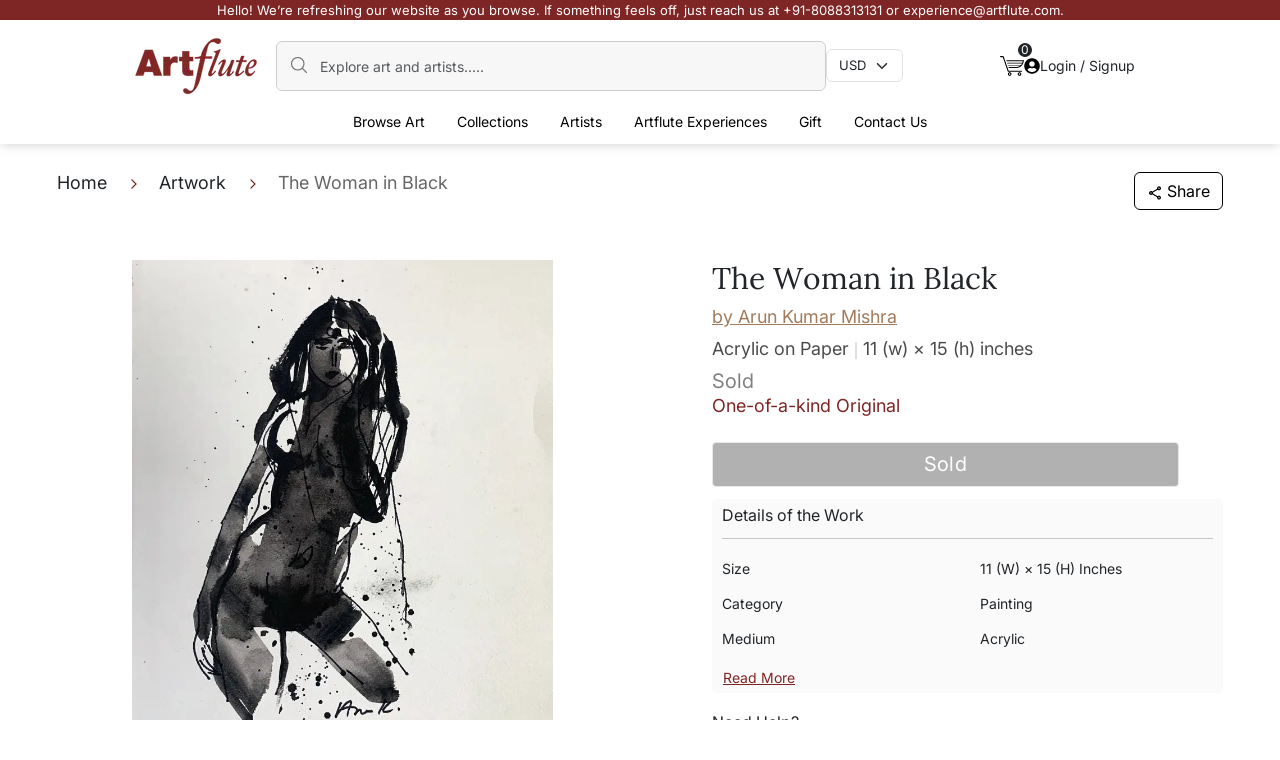

--- FILE ---
content_type: text/html; charset=utf-8
request_url: https://www.artflute.com/artworks/the-woman-in-black
body_size: 23533
content:
<!DOCTYPE html><html lang="en"><head><meta charSet="utf-8" data-next-head=""/><meta name="viewport" content="width=device-width, initial-scale=1" data-next-head=""/><link rel="icon" href="/artFlute.ico" data-next-head=""/><title data-next-head="">The Woman in Black by Arun Kumar Mishra | Acrylic Painting</title><meta name="description" content="Buy The Woman in Black by Arun Kumar Mishra online. Bring home a unique piece of art from a carefully curated collection at ARTFLUTE. Ships Worldwide" data-next-head=""/><link rel="canonical" href="https://www.artflute.com/artworks/the-woman-in-black" data-next-head=""/><meta name="apple-touch-fullscreen" content="yes" data-next-head=""/><meta name="apple-mobile-web-app-status-bar-style" content="black-translucent" data-next-head=""/><link rel="icon" href="./artFlute.ico" data-next-head=""/><meta property="og:image" content="./artFlute.ico" data-next-head=""/><link data-next-font="" rel="preconnect" href="/" crossorigin="anonymous"/><link rel="preload" href="/_next/static/css/2e1a301478023dd0.css" as="style"/><link rel="preload" href="/_next/static/css/bb0790f4482fd531.css" as="style"/><link rel="preload" href="/_next/static/css/8f423d67f2d3a559.css" as="style"/><link rel="preload" as="image" imageSrcSet="/_next/image?url=%2F_next%2Fstatic%2Fmedia%2Fwhatsappsym.2ff0f05b.jpeg&amp;w=48&amp;q=75 1x, /_next/image?url=%2F_next%2Fstatic%2Fmedia%2Fwhatsappsym.2ff0f05b.jpeg&amp;w=96&amp;q=75 2x" data-next-head=""/><link rel="stylesheet" href="/_next/static/css/2e1a301478023dd0.css" data-n-g=""/><link rel="stylesheet" href="/_next/static/css/bb0790f4482fd531.css" data-n-p=""/><link rel="stylesheet" href="/_next/static/css/8f423d67f2d3a559.css" data-n-p=""/><noscript data-n-css=""></noscript><script defer="" noModule="" src="/_next/static/chunks/polyfills-42372ed130431b0a.js"></script><script src="/_next/static/chunks/webpack-6224d37324e372cb.js" defer=""></script><script src="/_next/static/chunks/framework-acd67e14855de5a2.js" defer=""></script><script src="/_next/static/chunks/main-1d48db76d6637926.js" defer=""></script><script src="/_next/static/chunks/pages/_app-a7e2966f019e143d.js" defer=""></script><script src="/_next/static/chunks/850-2b3a5e62f02d1d42.js" defer=""></script><script src="/_next/static/chunks/357-21b2802f5051b114.js" defer=""></script><script src="/_next/static/chunks/405-ce37889ee02dbb2f.js" defer=""></script><script src="/_next/static/chunks/986-2cc97961e43adcc9.js" defer=""></script><script src="/_next/static/chunks/pages/artworks/%5Bslug%5D-34a81bf5d75e12b9.js" defer=""></script><script src="/_next/static/i-wPsmliO134GcMfbzlLf/_buildManifest.js" defer=""></script><script src="/_next/static/i-wPsmliO134GcMfbzlLf/_ssgManifest.js" defer=""></script></head><body><link rel="preload" as="image" imageSrcSet="/_next/image?url=%2F_next%2Fstatic%2Fmedia%2Fwhatsappsym.2ff0f05b.jpeg&amp;w=48&amp;q=75 1x, /_next/image?url=%2F_next%2Fstatic%2Fmedia%2Fwhatsappsym.2ff0f05b.jpeg&amp;w=96&amp;q=75 2x"/><div id="__next"><header class="Header_header__zJwrl header "><div class="Header_redMessage__Yl5NW"><p class="Header_desktopText__eQkbT">Hello! We’re refreshing our website as you browse. If something feels off, just reach us at +91-8088313131 or experience@artflute.com.</p><p class="Header_mobileText__3u2_j">Reach out to us on +91-8088-313131 or experience@artflute.com if you face any issues.</p></div><nav class="Header_NavBar__Da5kf navbar navbar-expand-lg navbar-light"><div class="Header_headerContainer__7chxG  container"><div class="Header_mx1016__6qR5H d-flex align-items-center"><a href="https://www.artflute.com/" class="Header_Logo__KFkQo  navbar-brand"> <img alt="logo" loading="lazy" width="125" height="55" decoding="async" data-nimg="1" style="color:transparent" srcSet="/_next/image?url=%2F_next%2Fstatic%2Fmedia%2Flogo.0d427422.png&amp;w=128&amp;q=75 1x, /_next/image?url=%2F_next%2Fstatic%2Fmedia%2Flogo.0d427422.png&amp;w=256&amp;q=75 2x" src="/_next/image?url=%2F_next%2Fstatic%2Fmedia%2Flogo.0d427422.png&amp;w=256&amp;q=75"/> </a><div class="w-100 d-flex align-items-center gap-3"><div class="Header_headerSearch__snj_0"><img alt="searchIcon" loading="lazy" width="20" height="20" decoding="async" data-nimg="1" class="Header_search__Uyz5B" style="color:transparent" src="/_next/static/media/search.ab4608a1.svg"/><input placeholder="Explore art and artists....." type="search" class="Header_formControl__zTocL form-control" value=""/></div><div class="undefined headerSelect"><select aria-label="Currency select" style="font-size:13px" class="undefined f form-select"><option value="INR">INR</option><option value="USD" selected="">USD</option></select></div></div><div class="d-flex gap-4 align-items-center"><div class="Header_cart__4SvX_ position-relative"><a href="https://www.artflute.com/cart"> <img alt="cart" loading="lazy" width="24" height="24" decoding="async" data-nimg="1" style="color:transparent" src="/_next/static/media/cart.36332b1b.svg"/> </a><span class="Header_cartCount__IjyII">0</span></div><div class="Header_desktopsignin__GEMIw"><div class="Header_sigin__Wfr6Y "><button type="button" class="btn btn-primary"><img alt="profile" loading="lazy" width="16" height="16" decoding="async" data-nimg="1" style="color:transparent" src="/_next/static/media/profile.ba55e608.svg"/> <!-- -->Login / Signup</button></div></div></div></div><div class="d-flex align-items-center gap-3"><div class="Header_mobilecart__VSAlA position-relative"><a href="https://www.artflute.com/cart"> <img alt="cart" loading="lazy" width="24" height="24" decoding="async" data-nimg="1" style="color:transparent" src="/_next/static/media/cart.36332b1b.svg"/> </a><span class="Header_cartCount__IjyII">0</span></div><button type="button" class="Header_mobileSearch__D2303 btn btn-primary"> <img alt="search" loading="lazy" width="20" height="20" decoding="async" data-nimg="1" style="color:transparent" src="/_next/static/media/search.ab4608a1.svg"/> </button><button aria-controls="basic-navbar-nav" type="button" aria-label="Toggle navigation" class="navbar-toggler collapsed"><span class="navbar-toggler-icon"></span></button><div class="navbar-collapse collapse" id="basic-navbar-nav"><div class="mx-auto headerDropdowns mt-2 navbar-nav"><div class="mobileMenuHead"><div class="d-flex justify-content-between"><a href="#home" class="navbar-brand"> <img alt="logo" loading="lazy" width="75" height="40" decoding="async" data-nimg="1" style="color:transparent" srcSet="/_next/image?url=%2F_next%2Fstatic%2Fmedia%2Flogo.0d427422.png&amp;w=96&amp;q=75 1x, /_next/image?url=%2F_next%2Fstatic%2Fmedia%2Flogo.0d427422.png&amp;w=256&amp;q=75 2x" src="/_next/image?url=%2F_next%2Fstatic%2Fmedia%2Flogo.0d427422.png&amp;w=256&amp;q=75"/> </a><button aria-controls="basic-navbar-nav" type="button" aria-label="Toggle navigation" class="navbar-toggler collapsed"><span class="navbar-toggler-icon"></span></button></div></div><div class="mobileCurrency justify-content-between align-items-center mt-4 mb-4"><p class="currency">Currency</p><div class="Header_mobileheaderSelect__wMJHa headerSelect d-flex justify-content-between "><select aria-label="Currency select" style="font-size:13px" class="undefined f form-select"><option value="INR">INR</option><option value="USD" selected="">USD</option></select></div></div><div class="Header_BrowseArts__jH0cZ hoverDropdown position-relative "><button type="button" class="dropdownBtn btn btn-primary">Browse Art<!-- --> <img alt="arrow" loading="lazy" width="20" height="20" decoding="async" data-nimg="1" style="color:transparent" src="/_next/static/media/right-circle-arrow.24091abd.svg"/></button><div class="Header_dropdownMenuGap__glOXx dropdownMenuGap"><div class="mobileMenuSubHead"><div class="d-flex align-items-center gap-2"><img alt="arrow" loading="lazy" width="20" height="20" decoding="async" data-nimg="1" class="leftArrow" style="color:transparent" src="/_next/static/media/right-circle-arrow.24091abd.svg"/><p class="mobileMenuTitle">Browse Arts</p></div></div><ul class="Header_BrowseArtsOptions__2BBsT dropdownMenus"><li><a href="https://www.artflute.com/artworks/all">All Artworks</a></li><li><a href="https://www.artflute.com/artworks/originals">Paintings</a></li><li><a href="https://www.artflute.com/artworks/sculptures">Sculptures</a></li><li><a href="https://www.artflute.com/artworks/serigraphs">Serigraphs</a></li><li><a href="https://www.artflute.com/artworks/affordable-art">Affordable</a></li></ul></div></div><div class="Header_Collections__BLSd4 hoverDropdown position-relative "><button type="button" class="dropdownBtn btn btn-primary"><a class="ddBlock" style="color:inherit;text-decoration:none" href="https://www.artflute.com/collections">Collections<!-- --> </a><p class="mobileMenuTitle ddNone ">Collections</p><img alt="arrow" loading="lazy" width="20" height="20" decoding="async" data-nimg="1" style="color:transparent" src="/_next/static/media/right-circle-arrow.24091abd.svg"/></button><div class="Header_dropdownMenuGap__glOXx dropdownMenuGap"><div class="mobileMenuSubHead"><div class="d-flex align-items-center gap-2"><img alt="arrow" loading="lazy" width="20" height="20" decoding="async" data-nimg="1" class="leftArrow" style="color:transparent" src="/_next/static/media/right-circle-arrow.24091abd.svg"/><p class="mobileMenuTitle">Collections</p></div></div><div class="Header_CollectionsOptions__Nu9Sh dropdownMenus"><div><p>POPULAR COLLECTIONS</p><ul class="row mb-2 ps-0"><li class="col-4"><a href="https://www.artflute.com/collections/quiet-legends-in-the-making">Quiet Legends in the Making</a></li><li class="col-4"><a href="https://www.artflute.com/collections/abstract-art">Abstract Art Paintings</a></li><li class="col-4"><a href="https://www.artflute.com/collections/mythology-inspired">Mythology Inspired</a></li><li class="col-4"><a href="https://www.artflute.com/collections/new-releases">New Releases</a></li><li class="col-4"><a href="https://www.artflute.com/collections/nature-paintings">Nature Paintings</a></li><li class="col-4"><a href="https://www.artflute.com/collections/serigraphs">Serigraphs</a></li><li class="col-4"><a href="https://www.artflute.com/collections/varanasi-paintings">Varanasi Paintings</a></li><li class="col-4"><a href="https://www.artflute.com/collections/pichwai-paintings">Pichwai Paintings</a></li><li class="col-4"><a href="https://www.artflute.com/collections/sculpture-collection">Sculptures</a></li></ul></div><div><p>COLLECTIONS BY PRICE</p><ul class="row mb-2 ps-0"><li class="col-4"><a href="https://www.artflute.com/collections/opulent-treasures">Opulent Treasures - Works Above Rs 5 Lakh </a></li><li class="col-4"><a href="https://www.artflute.com/collections/premier-collection">Premier Collection - Between Rs 2- 5 Lakh</a></li><li class="col-4"><a href="https://www.artflute.com/collections/signature-selections">Signature Selections - Between Rs 1- 2 Lakh</a></li><li class="col-4"><a href="https://www.artflute.com/collections/value-finds">Value Finds - Works Under Rs 1 Lakh</a></li><li class="col-4"><a href="https://www.artflute.com/collections/art-for-everyone">Art for Everyone - Works Under Rs 50,000</a></li><li class="col-4"><a href="https://www.artflute.com/collections/serigraphs-under-50">Serigraphs under 50 </a></li></ul></div><div><p>CURATED BY ARTFLUTE</p><ul class="row mb-2 ps-0"><li class="col-4"><a href="https://www.artflute.com/collections/reinventing-traditions-2024">Reinventing Traditions</a></li><li class="col-4"><a href="https://www.artflute.com/collections/a-small-affair">A Small Affair</a></li><li class="col-4"><a href="https://www.artflute.com/collections/muse-moods-and-memories">Muse, Moods &amp; Memories</a></li><li class="col-4"><a href="https://www.artflute.com/collections/a-vision-of-the-feminine">A Vision of the Feminine</a></li><li class="col-4"><a href="https://www.artflute.com/collections/muse-letter-homeward-bound">Muse Letter - Homeward Bound </a></li><li class="col-4"><a href="https://www.artflute.com/collections/traveling-memories">Traveling Memories</a></li></ul></div><a class="viewAllCTA" href="https://www.artflute.com/collections">View All Collections</a></div></div></div><div class="Header_Artists__utELH hoverDropdown position-relative "><button type="button" class="dropdownBtn btn btn-primary"><a class=" ddBlock" style="color:inherit;text-decoration:none" href="https://www.artflute.com/artists">Artists<!-- --> </a><p class="mobileMenuTitle ddNone ">Artists</p><img alt="arrow" loading="lazy" width="20" height="20" decoding="async" data-nimg="1" style="color:transparent" src="/_next/static/media/right-circle-arrow.24091abd.svg"/></button><div class="Header_dropdownMenuGap__glOXx dropdownMenuGap"><div class="mobileMenuSubHead"><div class="d-flex align-items-center gap-2"><img alt="arrow" loading="lazy" width="20" height="20" decoding="async" data-nimg="1" class="leftArrow" style="color:transparent" src="/_next/static/media/right-circle-arrow.24091abd.svg"/><p class="mobileMenuTitle">Artists</p></div></div><div class="Header_ArtistsOptions__1BSkq dropdownMenus"><div><p>MASTER ARTISTS</p><ul class="row mb-2 ps-0"><li class="col-4"><a href="https://www.artflute.com/artists/seema-kohli">Seema Kohli</a></li><li class="col-4"><a href="https://www.artflute.com/artists/s-h-raza">S H Raza</a></li><li class="col-4"><a href="https://www.artflute.com/artists/thota-vaikuntam">Thota Vaikuntam</a></li><li class="col-4"><a href="https://www.artflute.com/artists/m-f-husain">M.F. Husain</a></li><li class="col-4"><a href="https://www.artflute.com/artists/jehangir-sabavala">Jehangir  Sabavala</a></li><li class="col-4"><a href="https://www.artflute.com/artists/jogen-chowdhury">Jogen  Chowdhury</a></li><li class="col-4"><a href="https://www.artflute.com/artists/lalu-prasad-shaw">Lalu Prasad Shaw </a></li><li class="col-4"><a href="https://www.artflute.com/artists/sakti-burman">Sakti  Burman</a></li><li class="col-4"><a href="https://www.artflute.com/artists/jyothi-bhatt">Jyothi Bhatt</a></li></ul></div><div><p>ACCLAIMED ARTISTS</p><ul class="row mb-2 ps-0"><li class="col-4"><a href="https://www.artflute.com/artists/anuradha-thakur">Anuradha Thakur</a></li><li class="col-4"><a href="https://www.artflute.com/artists/dinkar-jadhav">Dinkar  Jadhav</a></li><li class="col-4"><a href="https://www.artflute.com/artists/sachin-sagare">Sachin Sagare</a></li><li class="col-4"><a href="https://www.artflute.com/artists/hanumantha-rao-devulapalli">H R Devulapalli</a></li><li class="col-4"><a href="https://www.artflute.com/artists/kandi-narsimlu">Kandi Narsimlu</a></li><li class="col-4"><a href="https://www.artflute.com/artists/amol-pawar">Amol Pawar</a></li><li class="col-4"><a href="https://www.artflute.com/artists/laxman-aelay">Laxman  Aelay</a></li><li class="col-4"><a href="https://www.artflute.com/artists/yograj-verma">Yograj  Verma</a></li><li class="col-4"><a href="https://www.artflute.com/artists/jagannath-paul">Jagannath Paul</a></li></ul></div><div><p>POPULAR ARTISTS</p><ul class="row mb-2 ps-0"><li class="col-4"><a href="https://www.artflute.com/artists/varsha-kharatmal">Varsha  Kharatmal</a></li><li class="col-4"><a href="https://www.artflute.com/artists/anupam-pal">Anupam  Pal</a></li><li class="col-4"><a href="https://www.artflute.com/artists/ananda-das">Ananda Das</a></li><li class="col-4"><a href="https://www.artflute.com/artists/iruvan-karunakaran">Iruvan Karunakaran</a></li><li class="col-4"><a href="https://www.artflute.com/artists/ekta-sharma">Ekta Sharma</a></li><li class="col-4"><a href="https://www.artflute.com/artists/swati-kale">Swati Kale</a></li><li class="col-4"><a href="https://www.artflute.com/artists/ashif-hossain">Ashif Hossain</a></li><li class="col-4"><a href="https://www.artflute.com/artists/kandan-g">Kandan  G</a></li><li class="col-4"><a href="https://www.artflute.com/artists/sachin-kharat">Sachin Kharat</a></li></ul></div><a class="viewAllCTA" href="https://www.artflute.com/artists">View All Artists</a></div></div></div><div class="Header_ArtfluteExperiences__ijCxy hoverDropdown position-relative "><button type="button" class="dropdownBtn btn btn-primary">Artflute Experiences<!-- --> <img alt="arrow" loading="lazy" width="20" height="20" decoding="async" data-nimg="1" style="color:transparent" src="/_next/static/media/right-circle-arrow.24091abd.svg"/></button><div class="Header_dropdownMenuGap__glOXx dropdownMenuGap"><div class="mobileMenuSubHead"><div class="d-flex align-items-center gap-2"><img alt="arrow" loading="lazy" width="20" height="20" decoding="async" data-nimg="1" class="leftArrow" style="color:transparent" src="/_next/static/media/right-circle-arrow.24091abd.svg"/><p class="mobileMenuTitle">Artflute Experiences</p></div></div><ul class="Header_ArtfluteExperiencesOptions__Nyo3a dropdownMenus"><li><a href="https://www.artflute.com/for-collectors">For Collectors</a></li><li><a href="https://www.artflute.com/for-home">For Home</a></li><li><a href="https://www.artflute.com/for-business">For Partner</a></li></ul></div></div><div class="Header_Gift__OIlQP hoverDropdown position-relative "><button type="button" class="dropdownBtn btn btn-primary">Gift<!-- --> <img alt="arrow" loading="lazy" width="20" height="20" decoding="async" data-nimg="1" style="color:transparent" src="/_next/static/media/right-circle-arrow.24091abd.svg"/></button><div class="Header_dropdownMenuGap__glOXx dropdownMenuGap"><div class="mobileMenuSubHead"><div class="d-flex align-items-center gap-2"><img alt="arrow" loading="lazy" width="20" height="20" decoding="async" data-nimg="1" class="leftArrow" style="color:transparent" src="/_next/static/media/right-circle-arrow.24091abd.svg"/><p class="mobileMenuTitle">Gift</p></div></div><ul class="Header_GiftOptions__R1aXz dropdownMenus"><li><a href="https://www.artflute.com/collections/for-her">For Her</a></li><li><a href="https://www.artflute.com/collections/for-him">For Him</a></li><li><a href="https://www.artflute.com/collections/a-small-affair">A Small Affair</a></li><li><a href="https://www.artflute.com/collections/50-under-50">50 under 50</a></li><li><a href="https://www.artflute.com/collections/milestone-birthdays">Mildstone Birthdays</a></li></ul></div></div><div class="undefined hoverDropdown position-relative"><a class="dropdownBtn" href="https://www.artflute.com/art-advisory">Contact Us</a></div><div class="Header_mobileSigin__J7MUj "><div><button type="button" class="btn_red btn btn-primary">Login / SignUp</button></div></div></div></div></div></div><div class="Header_mobilesearchMenu__XDRXG "><div class="mobileMenuHead mb-4"><div class="d-flex justify-content-between align-items-center"><a href="#home" class="navbar-brand"> <img alt="logo" loading="lazy" width="75" height="40" decoding="async" data-nimg="1" style="color:transparent" srcSet="/_next/image?url=%2F_next%2Fstatic%2Fmedia%2Flogo.0d427422.png&amp;w=96&amp;q=75 1x, /_next/image?url=%2F_next%2Fstatic%2Fmedia%2Flogo.0d427422.png&amp;w=256&amp;q=75 2x" src="/_next/image?url=%2F_next%2Fstatic%2Fmedia%2Flogo.0d427422.png&amp;w=256&amp;q=75"/> </a><img alt="close" loading="lazy" width="16" height="16" decoding="async" data-nimg="1" class="Header_closse__LarFU" style="color:transparent" src="/_next/static/media/close.7b6c43bd.svg"/></div></div><div class="Header_headerSearch__snj_0"><img alt="searchIcon" loading="lazy" width="20" height="20" decoding="async" data-nimg="1" class="Header_search__Uyz5B" style="color:transparent" src="/_next/static/media/search.ab4608a1.svg"/><input placeholder="Explore art and artists....." type="search" class="Header_formControl__zTocL form-control" value=""/></div></div></nav></header><main><noscript><iframe src="https://www.googletagmanager.com/ns.html?id=GTM-K29672M" height="0" width="0" style="display:none;visibility:hidden"></iframe></noscript><div><div class="mt-md-4 mt-3 container"><div class="d-flex justify-content-between align-items-center"><div class="mobileBread"><div><nav aria-label="breadcrumb" class="Breadcrumbs_CustomBreadcrumbs__kJn5o"><ol class="breadcrumb"><li class="breadcrumb-item"><a href="https://www.artflute.com/">Home</a></li><li class="breadcrumb-item"><a href="https://www.artflute.com/artworks/all">Artwork</a></li><li class="breadcrumb-item active" aria-current="page">The Woman in Black</li></ol></nav></div></div><div class="mobileShare"><button type="button" class="undefined shareCta btn btn-primary"><img alt="share" loading="lazy" width="16" height="16" decoding="async" data-nimg="1" class="ArtWorkDetails_imght60px__HFdrV" style="color:transparent" src="/_next/static/media/shareImg.4f5b1d09.svg"/> <!-- -->Share</button></div></div></div><section class="ArtWorkDetails_artWorkDetailsBanner__zPEv_ pt-md-5 pt-4"><div class="container"><div class="row"><div class="col-md-6"><div class="slick-slider ArtWorkDetails_imageSlider__Usu3y mb-3 mb-md-0 slick-initialized"><div class="slick-list"><div class="slick-track" style="width:100%;left:0%"><div data-index="0" class="slick-slide slick-active slick-current" tabindex="-1" aria-hidden="false" style="outline:none;width:100%"><div><div tabindex="-1" style="width:100%;display:inline-block"><a href="https://s3.ap-southeast-1.amazonaws.com/art-flute-media/artworks/artwork-/thumbnail/compressed/18_04_22_09_53_54_60_TheWomaninBlackbyArunKMishra11x15inchesacryliconpaper3000.jpg" data-fancybox="gallery" data-caption="The Woman in Black by Arun Kumar Mishra"><img alt="The Woman in Black by Arun Kumar Mishra" loading="lazy" width="714" height="578" decoding="async" data-nimg="1" class="ArtWorkDetails_imght500__PNPWY img-fluid w-100" style="color:transparent;cursor:pointer" srcSet="/_next/image?url=https%3A%2F%2Fs3.ap-southeast-1.amazonaws.com%2Fart-flute-media%2Fartworks%2Fartwork-%2Fthumbnail%2Fcompressed%2F18_04_22_09_53_54_60_TheWomaninBlackbyArunKMishra11x15inchesacryliconpaper3000.jpg&amp;w=750&amp;q=75 1x, /_next/image?url=https%3A%2F%2Fs3.ap-southeast-1.amazonaws.com%2Fart-flute-media%2Fartworks%2Fartwork-%2Fthumbnail%2Fcompressed%2F18_04_22_09_53_54_60_TheWomaninBlackbyArunKMishra11x15inchesacryliconpaper3000.jpg&amp;w=1920&amp;q=75 2x" src="/_next/image?url=https%3A%2F%2Fs3.ap-southeast-1.amazonaws.com%2Fart-flute-media%2Fartworks%2Fartwork-%2Fthumbnail%2Fcompressed%2F18_04_22_09_53_54_60_TheWomaninBlackbyArunKMishra11x15inchesacryliconpaper3000.jpg&amp;w=1920&amp;q=75"/></a></div></div></div></div></div></div><div class="d-flex justify-content-between mt-md-3 mb-3 mb-md-0"><button type="button" class="ArtWorkDetails_zoom__FBdG9 btn btn-primary"><img alt="" loading="lazy" width="16" height="16" decoding="async" data-nimg="1" class="me-2" style="color:transparent" src="/_next/static/media/zoom.b672ada7.svg"/><span class="d-md-inline d-none">Zoom in for Details</span></button><button type="button" class="ArtWorkDetails_zoom__FBdG9 btn btn-primary"><img alt="" loading="lazy" width="16" height="16" decoding="async" data-nimg="1" class="me-2" style="color:transparent" src="/_next/static/media/cameraImg.432984f4.svg"/>Request More Pictures</button><button type="button" class="ArtWorkDetails_zoom__FBdG9 btn btn-primary"><img alt="" loading="lazy" width="16" height="16" decoding="async" data-nimg="1" class="me-2" style="color:transparent" src="/_next/static/media/blackHeart.13cd9cc5.svg"/> <span class="d-md-inline d-none">Add to favourite</span></button></div></div><div class="col-md-6"><div class="ArtWorkDetails_ms5__ouBLA"><h1>The Woman in Black<!-- --> </h1><a class="ArtWorkDetails_artistName__58JsC" href="https://www.artflute.com/artists/arun-kumar-mishra">by <!-- -->Arun Kumar Mishra</a><p class="ArtWorkDetails_artMediaType__BjhIF"><span class="ArtWorkDetails_artMedium__m636s">Acrylic on Paper</span><span class="ArtWorkDetails_artSize__nmkgB">11 (w) × 15 (h)<!-- --> <!-- -->inches</span></p><a class="ArtWorkDetails_solddisable__bFYNR">Sold</a><p class="ArtWorkDetails_artworkDesc__P3tEC">One-of-a-kind Original</p><div class="mobileSticky"><button type="button" disabled="" class="ArtWorkDetails_soldButton__MmOTR btn btn-primary">Sold</button></div><div class="ArtWorkDetails_greyCard__CZPOZ"><p class="ArtWorkDetails_deatilsWork__6NcD4">Details of the Work</p><div class="d-md-none"><div class="mb-3 row"><div class="col-5"><p class="ArtWorkDetails_detailLabel__Oaw_p">Size</p></div><div class="col-7"><p class="ArtWorkDetails_artPieceSize__YIVMp">11 (w) × 15 (h) inches</p></div></div><div class="mb-3 row"><div class="col-5"><p class="ArtWorkDetails_detailLabel__Oaw_p">Category</p></div><div class="col-7"><p class="ArtWorkDetails_artPieceSize__YIVMp">Painting</p></div></div><div class="mb-3 row"><div class="col-5"><p class="ArtWorkDetails_detailLabel__Oaw_p">Medium</p></div><div class="col-7"><p class="ArtWorkDetails_artPieceSize__YIVMp">Acrylic</p></div></div><div class="mb-3 row"><div class="col-5"><p class="ArtWorkDetails_detailLabel__Oaw_p">Surface</p></div><div class="col-7"><p class="ArtWorkDetails_artPieceSize__YIVMp">Paper</p></div></div><div class="mb-3 row"><div class="col-5"><p class="ArtWorkDetails_detailLabel__Oaw_p">Shipped As</p></div><div class="col-7"><p class="ArtWorkDetails_artPieceSize__YIVMp">Rolled</p></div></div><div class="mb-3 row"><div class="col-5"><p class="ArtWorkDetails_detailLabel__Oaw_p">Timelines</p></div><div class="col-7"><p class="ArtWorkDetails_artPieceSize__YIVMp">IND: 7–10 Working Days</p><p class="ArtWorkDetails_artPieceSize__YIVMp">INTL: 10–15 Working Days</p></div></div></div><div class="d-none d-md-block"><div class="mb-3 row"><div class="col-md-6"><p class="ArtWorkDetails_detailLabel__Oaw_p">Size</p></div><div class="col-md-6"><p class="ArtWorkDetails_artPieceSize__YIVMp">11 (w) × 15 (h) inches</p></div></div><div class="mb-3 row"><div class="col-md-6"><p class="ArtWorkDetails_detailLabel__Oaw_p">Category</p></div><div class="col-md-6"><p class="ArtWorkDetails_artPieceSize__YIVMp">Painting</p></div></div><div class="mb-3 row"><div class="col-md-6"><p class="ArtWorkDetails_detailLabel__Oaw_p">Medium</p></div><div class="col-md-6"><p class="ArtWorkDetails_artPieceSize__YIVMp">Acrylic</p></div></div><button type="button" class="ArtWorkDetails_readMoreBtn__YH6Eq btn btn-link">Read More</button></div></div><div class="ArtWorkDetails_needHelpCard__1D9d2"><div class="d-flex justify-content-between align-items-center" style="cursor:pointer"><p class="ArtWorkDetails_needHelp__CIdrK mb=0">Need Help?</p><span class="ArtWorkDetails_toggleIcon__3Ml7i">+</span></div></div></div></div></div></div></section><section class="ArtWorkDetails_artistDetails__DM9jX"><div class="container"><p class="ArtWorkDetails_artistTittle__R25Ve">Artist</p><div class="d-flex align-items-center mb-3"><div><img alt="Artist Arun Kumar Mishra" loading="lazy" width="60" height="60" decoding="async" data-nimg="1" class="ArtWorkDetails_imght60px__HFdrV" style="color:transparent" srcSet="/_next/image?url=https%3A%2F%2Fd3qxj82trr8cp9.cloudfront.net%2Fprofilepic%2F03_02_22_21_Arun_Kumar_Arun%2520Kumar%2520Mishra.jpg&amp;w=64&amp;q=75 1x, /_next/image?url=https%3A%2F%2Fd3qxj82trr8cp9.cloudfront.net%2Fprofilepic%2F03_02_22_21_Arun_Kumar_Arun%2520Kumar%2520Mishra.jpg&amp;w=128&amp;q=75 2x" src="/_next/image?url=https%3A%2F%2Fd3qxj82trr8cp9.cloudfront.net%2Fprofilepic%2F03_02_22_21_Arun_Kumar_Arun%2520Kumar%2520Mishra.jpg&amp;w=128&amp;q=75"/></div><div class="ms-3"><p class="ArtWorkDetails_artistName__58JsC">Arun Kumar Mishra</p><p class="ArtWorkDetails_artistDesig__lFFLt">Contemporary Artist</p></div></div><div class="ArtWorkDetails_artistDesc__DqhwP"><p>Arun is a well-known painter and photographer. Born in Dhanbad, he acquired Bachelors in Fine Arts (B.F.A) from Banaras Hindu University in 1986 and subsequently a Diploma at Galaxy Video Photography Academy, Mumbai in 2004. <br><br>  Arun Mishra's art turns out to be dominated by women images because of the strong fascination I hold about their character which is full of mystery and power. Sensibility, confidence and innocence are the qualities that never fail to intrigue, stimulate and tantalize his senses.  He believes women to be most beautiful when in their raw form, like the female labourers working on or around a construction site. The women find appearance in his works and the aura of their dark black skin in its raw yet compelling form is highlighted. He finds them to possess deeper powers of seduction.</p><a class="ArtWorkDetails_knowMore__qLE76" href="https://www.artflute.com/artists/arun-kumar-mishra">Know More</a></div></div></section><section class="FaqSection_faqSection__Bh14Y"><div class="container"><div class="FaqSection_accordion__K7J3f"><div class="FaqSection_accordionItem__rA6os"><div class="FaqSection_accordionHeader__s_jKb"><h2>FAQS About Paintings</h2><span class=""><img alt="open" loading="lazy" width="24" height="24" decoding="async" data-nimg="1" class="FaqSection_plusimg__rEiiy" style="color:transparent" src="/_next/static/media/plus.2061da59.svg"/><img alt="close" loading="lazy" width="24" height="24" decoding="async" data-nimg="1" class="FaqSection_minusimg__NA4iU" style="color:transparent" src="/_next/static/media/minus.8cdf116e.svg"/></span></div><div class="FaqSection_accordionBody__AMnzs "><div class="FaqSection_faqsCard__M7gm_"><div><div style="margin-bottom:20px"><ul style="list-style:none"><li><h3>Are the works framed?</h3></li></ul><ul><li>The works are usually shipped rolled to avoid damages in transit and to also allow you to choose a frame that fits your vision and space better.</li></ul></div><div style="margin-bottom:20px"><ul style="list-style:none"><li><h3>Is the size mentioned apart from the margin for framing, or inclusive of it?</h3></li></ul><ul><li>For artwork on canvas shipped rolled, the size of the artwork mentioned excludes the additional margin needed for framing. The artist will also provide the additional margin of canvas that is necessary for stretching and framing.</li></ul></div><div style="margin-bottom:20px"><ul style="list-style:none"><li><h3>What is the best frame for this work? Do you provide framing services?</h3></li></ul><ul><li>While we do not have a dedicated framing service, we can put you in touch with our trusted framing partners whom we and our collectors regularly with. Our framing partners will suggest the best option depending on the artwork and its medium.</li></ul></div><div style="margin-bottom:20px"><ul style="list-style:none"><li><h3>Do you offer rush delivery?</h3></li></ul><ul><li>We can try and make rush deliveries happen. Do reach out to us with your pincode and delivery details through any of the channels below:</li><li>Email: experience@artflute.com</li><li>WhatsApp: +91-8310552854 (Recommended for quick responses)</li><li>Call: +91-8088313131 (Recommended for quick responses)</li></ul></div></div></div></div></div><div class="FaqSection_accordionItem__rA6os"><div class="FaqSection_accordionHeader__s_jKb"><h2>Return policy</h2><span class=""><img alt="open" loading="lazy" width="24" height="24" decoding="async" data-nimg="1" class="FaqSection_plusimg__rEiiy" style="color:transparent" src="/_next/static/media/plus.2061da59.svg"/><img alt="close" loading="lazy" width="24" height="24" decoding="async" data-nimg="1" class="FaqSection_minusimg__NA4iU" style="color:transparent" src="/_next/static/media/minus.8cdf116e.svg"/></span></div><div class="FaqSection_accordionBody__AMnzs "><div class="FaqSection_faqsCard__M7gm_"><div class="FaqSection_serigraphDesc__0uK1R">Sale of Limited Edition Prints are returnable, only in the case of damage. For all return-related queries, drop us an email at experience@artflute.com. In case of returns, we will credit the amount you paid for the artwork into your Artflute exclusive wallet or payment method used.</div><div class="FaqSection_serigraphDesc__0uK1R">Original Works: The sale of original works is final and is not returnable, except in the case of damage. We follow a thorough process of quality checks and packaging to ensure the artworks are safely shipped.</div><div class="FaqSection_serigraphDesc__0uK1R">You are entitled to return the artwork (in case of damage) within 5 days of receipt and the payment will be refunded to you within 15 days from the date of return.</div></div></div></div><div class="FaqSection_accordionItem__rA6os"><div class="FaqSection_accordionHeader__s_jKb"><h2>Care instructions</h2><span class=""><img alt="open" loading="lazy" width="24" height="24" decoding="async" data-nimg="1" class="FaqSection_plusimg__rEiiy" style="color:transparent" src="/_next/static/media/plus.2061da59.svg"/><img alt="close" loading="lazy" width="24" height="24" decoding="async" data-nimg="1" class="FaqSection_minusimg__NA4iU" style="color:transparent" src="/_next/static/media/minus.8cdf116e.svg"/></span></div><div class="FaqSection_accordionBody__AMnzs "><div class="FaqSection_faqsCard__M7gm_"><div class="FaqSection_serigraphDesc__0uK1R">Acrylic Paintings:</div><div class="FaqSection_serigraphDesc__0uK1R">Store paintings in a cool, dry place away from direct sunlight to prevent color fading. Dust gently with a soft, dry cloth or brush to remove surface dirt. Avoid using harsh chemicals or solvents for cleaning, as they may damage the paint. Glass framing is not necessary but can provide added protection. Handle with care to avoid scratching or smudging the surface.</div><div class="FaqSection_serigraphDesc__0uK1R">Watercolor Paintings:</div><div class="FaqSection_serigraphDesc__0uK1R">Avoid direct exposure to sunlight to prevent fading. Frame under glass with UV protection to shield from dust and moisture. Keep away from humid or damp areas to prevent warping. Handle with clean hands or gloves to avoid smudges and stains. Use acid-free materials for mounting and framing to prevent yellowing over time</div><div class="FaqSection_serigraphDesc__0uK1R">Oil Paintings:</div><div class="FaqSection_serigraphDesc__0uK1R">Keep away from direct sunlight and extreme temperatures to prevent cracking or fading. Dust regularly with a soft, dry brush or microfiber cloth. Avoid hanging in areas with high humidity to prevent mold growth. Store paintings upright or flat in a stable environment to prevent damage from shifting.</div><div class="FaqSection_serigraphDesc__0uK1R">Bronze Sculptures:</div><div class="FaqSection_serigraphDesc__0uK1R">Dust regularly with a soft, dry cloth or brush to remove surface dirt. Avoid touching the sculpture with bare hands, as oils from the skin can cause discoloration. Keep away from areas with high humidity or moisture to prevent corrosion. Store in a stable environment to prevent accidental damage or tipping over.</div><div class="FaqSection_serigraphDesc__0uK1R">Fiberglass Sculptures:</div><div class="FaqSection_serigraphDesc__0uK1R">Clean gently with a soft, damp cloth or sponge to remove dirt and grime. Avoid using abrasive cleaners or scrubbing vigorously, as they may scratch the surface. Protect from prolonged exposure to direct sunlight to prevent fading. Store in a dry, cool place when not on display to prevent warping or damage.</div><div class="FaqSection_serigraphDesc__0uK1R">Serigraphs:</div><div class="FaqSection_serigraphDesc__0uK1R">When handling serigraphs, ensure your hands are clean and dry to prevent transferring oils or dirt onto the paper. Store serigraphs flat in a cool, dry, and stable environment to prevent warping or damage. Avoid areas prone to high humidity, temperature fluctuations, or direct sunlight. Frame serigraphs using acid-free materials to prevent yellowing or deterioration over time. Use UV-protective glass or acrylic to shield the artwork from harmful sunlight and dust. Dust the surface of the serigraph gently with a soft, dry brush or microfiber cloth. Avoid using water or cleaning solutions directly on the paper to prevent smudging or damage to the print. Hang serigraphs away from direct sunlight and sources of heat to prevent fading. Choose a stable and secure location for display to minimize the risk of accidental damage.</div></div></div></div><div class="FaqSection_accordionItem__rA6os"><div class="FaqSection_accordionHeader__s_jKb"><h2>Shipping &amp; logistics</h2><span class=""><img alt="open" loading="lazy" width="24" height="24" decoding="async" data-nimg="1" class="FaqSection_plusimg__rEiiy" style="color:transparent" src="/_next/static/media/plus.2061da59.svg"/><img alt="close" loading="lazy" width="24" height="24" decoding="async" data-nimg="1" class="FaqSection_minusimg__NA4iU" style="color:transparent" src="/_next/static/media/minus.8cdf116e.svg"/></span></div><div class="FaqSection_accordionBody__AMnzs "><div class="FaqSection_faqsCard__M7gm_"><div class="FaqSection_serigraphDesc__0uK1R">Shipping charges (Original Artworks):</div><div class="FaqSection_serigraphDesc__0uK1R">Within India (for Artwork shipped rolled): Free Delivery</div><div class="FaqSection_serigraphDesc__0uK1R">Within India (for Artwork shipped stretched, framed, or crated): Additional charges.</div><div class="FaqSection_serigraphDesc__0uK1R">International Shipments: Shipping charges on actuals (depending on your location, size, and weight of the shipment) will be added to your purchase.</div><div class="FaqSection_serigraphDesc__0uK1R">Shipping Charges (Limited Edition Prints):</div><div class="FaqSection_serigraphDesc__0uK1R">Domestic and International Shipments: Free Delivery. Duties if any will be additional and be borne by the customer.</div><div class="FaqSection_serigraphDesc__0uK1R">For Indian Shipments, we use DTDC, who has been our reliable partner over the years.</div><div class="FaqSection_serigraphDesc__0uK1R">For International shipments we ship via FedEx or DHL who are reliable global partners. Duties if any will be additional and be borne by the customer.</div></div></div></div><div class="FaqSection_accordionItem__rA6os"><div class="FaqSection_accordionHeader__s_jKb"><h2>Buyer FAQS</h2><span class=""><img alt="open" loading="lazy" width="24" height="24" decoding="async" data-nimg="1" class="FaqSection_plusimg__rEiiy" style="color:transparent" src="/_next/static/media/plus.2061da59.svg"/><img alt="close" loading="lazy" width="24" height="24" decoding="async" data-nimg="1" class="FaqSection_minusimg__NA4iU" style="color:transparent" src="/_next/static/media/minus.8cdf116e.svg"/></span></div><div class="FaqSection_accordionBody__AMnzs "><div class="FaqSection_faqsCard__M7gm_"><div><div><ul style="list-style:none"><li><h3>How do I know this is an authentic product by the artist?</h3></li></ul><ul><li><p>Every Sale on Artflute will include a Certificate of Authenticity that certifies the authenticity of the product. In the case of Original artwork, the certificates will also be signed by the artist.</p></li></ul></div><div><ul style="list-style:none"><li><h3>Will I get an invoice? And GST credit?</h3></li></ul><ul><li><p>Yes, every sale will be accompanied by an invoice.</p></li></ul></div><div><ul style="list-style:none"><li><h3>Can I negotiate the price of an artwork?</h3></li></ul><ul><li><p>Yes, you can use the Make an Offer feature on the website to negotiate the price of works. But do make an offer that is fair to the artist.</p></li></ul></div><div><ul style="list-style:none"><li><h3>Will I be charged any duties or taxes for my order?</h3></li></ul><ul><li><p>The prices are inclusive of GST when you select Rupee as your currency and are buying art in India. When buying art from outside India, there is no GST applicable and the duties applicable will be decided by the authorities in the destination country. The duties will be borne by you, the customer. While we can hint at the approximate charges, the actual duties charged are out of our control.</p></li></ul></div><div><ul style="list-style:none"><li><h3>What payment methods are accepted?</h3></li></ul><ul><li><p>We accept all forms of digital payments. For other forms of payment do get in touch with us on any of the methods below:</p></li><li><p>Email: experience@artflute.com</p></li><li><p>WhatsApp: +91-8310552854</p></li><li><p>Call: +91-8088313131</p></li></ul></div><div><ul style="list-style:none"><li><h3>Are all artworks signed? Where is it located?</h3></li></ul><ul><li><p>We try to ensure every artwork uploaded by the artist has been signed. And you should also be able to find the signature in the image of the artist uploaded. Note: This may not be applicable in the case of sculptures.</p></li></ul></div><div><ul style="list-style:none"><li><h3>How do I know when new items by artists I like become available?</h3></li></ul><ul><li><p>You can use follow the artists feature or let us know the artists you are interested in and we will keep you posted! You can also sign up to our Whatsapp</p></li><li><p>Newsletter on +91-8310552854</p></li></ul></div><div><ul style="list-style:none"><li><h3>Where do I begin if I want to commission an artwork?</h3></li></ul><ul><li><p>Do let us know the artist you are interested in commissioning a work of and we can work with the artist to help bring your vision to life!</p></li><li><p>Email: experience@artflute.com</p></li><li><p>WhatsApp: +91-8310552854</p></li><li><p>Call: +91-8088313131</p></li><li><p>Feel free to reach out to us via any of the methods above. We&#x27;re here to assist you!</p></li></ul></div><div><ul style="list-style:none"><li><h3>The work I wanted is no longer available - can I commission a similar work?</h3></li></ul><ul><li><p>Absolutely! Do use the ‘SOLD! Set Alert for Similar Work’ button to register your interest.</p></li></ul></div><div><ul style="list-style:none"><li><h3>How is the work shipped out?</h3></li></ul><ul><li><p>Artworks that are marked as ‘Shipped As: Rolled’ will be safely shipped out in a tube. Artworks that are marked as ‘Shipped As: Stretched, Framed or Crate’ will be shipped in a crated box to avoid any kind of damage in transit. These works usually can’t be shipped in a rolled format due to the nature of the work.</p></li></ul></div><div><ul style="list-style:none"><li><h3>Can I combine multiple items into one shipment to lower shipping costs?</h3></li></ul><ul><li><p>Absolutely! We can work out a good shipping price for multiple artworks. Do share the artworks you’re considering with us via any of the methods below: Do let us know the artist you are interested in commissioning a work of and we can work with the artist to help bring your vision to life!</p></li><li><p>Email: experience@artflute.com</p></li><li><p>WhatsApp: +91-8310552854</p></li></ul></div></div></div></div></div></div></div></section><section class="ArtCardSlider_artCardSlider__GBcuk"><div class="container"><div class="d-md-flex justify-content-between align-items-center mb-4 pb-md-3"><div><h2>Other Works You May Like by Artist<!-- --> <br/><span class="ArtCardSlider_artistName__Z7A0F">Arun Kumar Mishra</span></h2></div><div class="d-flex align-items-center justify-content-center justify-content-md-right gap-3 mt-3 mt-md-0"><span>03<!-- --> /<!-- --> <!-- -->10</span><button class="ArtCardSlider_arrowBtn__6F8vp ArtCardSlider_arrowBtnNext__4V_wR" disabled=""><img alt="Previous" loading="lazy" width="16" height="16" decoding="async" data-nimg="1" style="color:transparent" src="/_next/static/media/slickarrownext.bb23dc2e.svg"/></button><button class="ArtCardSlider_arrowBtn__6F8vp undefined"><img alt="Next" loading="lazy" width="16" height="16" decoding="async" data-nimg="1" style="color:transparent" src="/_next/static/media/slickarrownext.bb23dc2e.svg"/></button></div></div><div class="slick-slider slick-initialized" dir="ltr"><div class="slick-list"><div class="slick-track" style="width:322.5806451612903%;left:0%"><div data-index="0" class="slick-slide slick-active slick-current" tabindex="-1" aria-hidden="false" style="outline:none;width:10%"><div><div tabindex="-1" style="width:100%;display:inline-block"><div class="ArtCardSlider_artCard__Y8tCa"><a href="https://www.artflute.com/artworks/the-rural-face"><div class="ArtCardSlider_imageContainer__PoILW"><img alt="The Rural Face" loading="lazy" decoding="async" data-nimg="fill" class="ArtCardSlider_imgstyle__uMQzP" style="position:absolute;height:100%;width:100%;left:0;top:0;right:0;bottom:0;object-fit:contain;color:transparent;margin:auto" sizes="(max-width: 768px) 100vw, 300px" srcSet="/_next/image?url=https%3A%2F%2Fd3qxj82trr8cp9.cloudfront.net%2Fartworks%2Fartwork3341_thumb_1.jpg&amp;w=640&amp;q=75 640w, /_next/image?url=https%3A%2F%2Fd3qxj82trr8cp9.cloudfront.net%2Fartworks%2Fartwork3341_thumb_1.jpg&amp;w=750&amp;q=75 750w, /_next/image?url=https%3A%2F%2Fd3qxj82trr8cp9.cloudfront.net%2Fartworks%2Fartwork3341_thumb_1.jpg&amp;w=828&amp;q=75 828w, /_next/image?url=https%3A%2F%2Fd3qxj82trr8cp9.cloudfront.net%2Fartworks%2Fartwork3341_thumb_1.jpg&amp;w=1080&amp;q=75 1080w, /_next/image?url=https%3A%2F%2Fd3qxj82trr8cp9.cloudfront.net%2Fartworks%2Fartwork3341_thumb_1.jpg&amp;w=1200&amp;q=75 1200w, /_next/image?url=https%3A%2F%2Fd3qxj82trr8cp9.cloudfront.net%2Fartworks%2Fartwork3341_thumb_1.jpg&amp;w=1920&amp;q=75 1920w, /_next/image?url=https%3A%2F%2Fd3qxj82trr8cp9.cloudfront.net%2Fartworks%2Fartwork3341_thumb_1.jpg&amp;w=2048&amp;q=75 2048w, /_next/image?url=https%3A%2F%2Fd3qxj82trr8cp9.cloudfront.net%2Fartworks%2Fartwork3341_thumb_1.jpg&amp;w=3840&amp;q=75 3840w" src="/_next/image?url=https%3A%2F%2Fd3qxj82trr8cp9.cloudfront.net%2Fartworks%2Fartwork3341_thumb_1.jpg&amp;w=3840&amp;q=75"/></div></a><div class="ArtCardSlider_mt10px__UfFP8"><div class="d-flex justify-content-between mb-1"><p class="ArtCardSlider_titttle__T_d1E">The Rural Face</p><div style="cursor:pointer"><img alt="" loading="lazy" width="16" height="16" decoding="async" data-nimg="1" class="me-2" style="color:transparent" src="/_next/static/media/heart.67afe53a.svg"/></div></div><div class="d-flex justify-content-between align-items-end"><div class="ArtCardSlider_leftContent__ZvFp4"><p class="ArtCardSlider_curatedName__2VaIK fnt-14c">Arun Kumar Mishra</p><p class="ArtCardSlider_curatedMedium__m1P_R fnt-14c mb-1">Acrylic<!-- --> <!-- -->on Canvas</p><p class="ArtCardSlider_dimensions__M2DvB">24<!-- -->(w) × <!-- -->31<!-- -->(h)<!-- --> <!-- -->in</p></div><div><p class="ArtCardSlider_artPiecePrize__kMvlP">$ 375</p></div></div></div></div></div></div></div><div data-index="1" class="slick-slide slick-active" tabindex="-1" aria-hidden="false" style="outline:none;width:10%"><div><div tabindex="-1" style="width:100%;display:inline-block"><div class="ArtCardSlider_artCard__Y8tCa"><a href="https://www.artflute.com/artworks/the-lotus-bearer"><div class="ArtCardSlider_imageContainer__PoILW"><img alt="The Lotus Bearer" loading="lazy" decoding="async" data-nimg="fill" class="ArtCardSlider_imgstyle__uMQzP" style="position:absolute;height:100%;width:100%;left:0;top:0;right:0;bottom:0;object-fit:contain;color:transparent;margin:auto" sizes="(max-width: 768px) 100vw, 300px" srcSet="/_next/image?url=https%3A%2F%2Fd3qxj82trr8cp9.cloudfront.net%2Fartworks%2Fartwork3341_thumb_5.jpg&amp;w=640&amp;q=75 640w, /_next/image?url=https%3A%2F%2Fd3qxj82trr8cp9.cloudfront.net%2Fartworks%2Fartwork3341_thumb_5.jpg&amp;w=750&amp;q=75 750w, /_next/image?url=https%3A%2F%2Fd3qxj82trr8cp9.cloudfront.net%2Fartworks%2Fartwork3341_thumb_5.jpg&amp;w=828&amp;q=75 828w, /_next/image?url=https%3A%2F%2Fd3qxj82trr8cp9.cloudfront.net%2Fartworks%2Fartwork3341_thumb_5.jpg&amp;w=1080&amp;q=75 1080w, /_next/image?url=https%3A%2F%2Fd3qxj82trr8cp9.cloudfront.net%2Fartworks%2Fartwork3341_thumb_5.jpg&amp;w=1200&amp;q=75 1200w, /_next/image?url=https%3A%2F%2Fd3qxj82trr8cp9.cloudfront.net%2Fartworks%2Fartwork3341_thumb_5.jpg&amp;w=1920&amp;q=75 1920w, /_next/image?url=https%3A%2F%2Fd3qxj82trr8cp9.cloudfront.net%2Fartworks%2Fartwork3341_thumb_5.jpg&amp;w=2048&amp;q=75 2048w, /_next/image?url=https%3A%2F%2Fd3qxj82trr8cp9.cloudfront.net%2Fartworks%2Fartwork3341_thumb_5.jpg&amp;w=3840&amp;q=75 3840w" src="/_next/image?url=https%3A%2F%2Fd3qxj82trr8cp9.cloudfront.net%2Fartworks%2Fartwork3341_thumb_5.jpg&amp;w=3840&amp;q=75"/></div></a><div class="ArtCardSlider_mt10px__UfFP8"><div class="d-flex justify-content-between mb-1"><p class="ArtCardSlider_titttle__T_d1E">The Lotus Bearer</p><div style="cursor:pointer"><img alt="" loading="lazy" width="16" height="16" decoding="async" data-nimg="1" class="me-2" style="color:transparent" src="/_next/static/media/heart.67afe53a.svg"/></div></div><div class="d-flex justify-content-between align-items-end"><div class="ArtCardSlider_leftContent__ZvFp4"><p class="ArtCardSlider_curatedName__2VaIK fnt-14c">Arun Kumar Mishra</p><p class="ArtCardSlider_curatedMedium__m1P_R fnt-14c mb-1">Acrylic<!-- --> <!-- -->on Canvas</p><p class="ArtCardSlider_dimensions__M2DvB">37<!-- -->(w) × <!-- -->37<!-- -->(h)<!-- --> <!-- -->in</p></div><div><p class="ArtCardSlider_artPiecePrize__kMvlP">$ 750</p></div></div></div></div></div></div></div><div data-index="2" class="slick-slide slick-active" tabindex="-1" aria-hidden="false" style="outline:none;width:10%"><div><div tabindex="-1" style="width:100%;display:inline-block"><div class="ArtCardSlider_artCard__Y8tCa"><a href="https://www.artflute.com/artworks/black-and-white-of-it"><div class="ArtCardSlider_imageContainer__PoILW"><img alt="Black and White of it" loading="lazy" decoding="async" data-nimg="fill" class="ArtCardSlider_imgstyle__uMQzP" style="position:absolute;height:100%;width:100%;left:0;top:0;right:0;bottom:0;object-fit:contain;color:transparent;margin:auto" sizes="(max-width: 768px) 100vw, 300px" srcSet="/_next/image?url=https%3A%2F%2Fd3qxj82trr8cp9.cloudfront.net%2Fartworks%2Fartwork3341_thumb_3.jpg&amp;w=640&amp;q=75 640w, /_next/image?url=https%3A%2F%2Fd3qxj82trr8cp9.cloudfront.net%2Fartworks%2Fartwork3341_thumb_3.jpg&amp;w=750&amp;q=75 750w, /_next/image?url=https%3A%2F%2Fd3qxj82trr8cp9.cloudfront.net%2Fartworks%2Fartwork3341_thumb_3.jpg&amp;w=828&amp;q=75 828w, /_next/image?url=https%3A%2F%2Fd3qxj82trr8cp9.cloudfront.net%2Fartworks%2Fartwork3341_thumb_3.jpg&amp;w=1080&amp;q=75 1080w, /_next/image?url=https%3A%2F%2Fd3qxj82trr8cp9.cloudfront.net%2Fartworks%2Fartwork3341_thumb_3.jpg&amp;w=1200&amp;q=75 1200w, /_next/image?url=https%3A%2F%2Fd3qxj82trr8cp9.cloudfront.net%2Fartworks%2Fartwork3341_thumb_3.jpg&amp;w=1920&amp;q=75 1920w, /_next/image?url=https%3A%2F%2Fd3qxj82trr8cp9.cloudfront.net%2Fartworks%2Fartwork3341_thumb_3.jpg&amp;w=2048&amp;q=75 2048w, /_next/image?url=https%3A%2F%2Fd3qxj82trr8cp9.cloudfront.net%2Fartworks%2Fartwork3341_thumb_3.jpg&amp;w=3840&amp;q=75 3840w" src="/_next/image?url=https%3A%2F%2Fd3qxj82trr8cp9.cloudfront.net%2Fartworks%2Fartwork3341_thumb_3.jpg&amp;w=3840&amp;q=75"/></div></a><div class="ArtCardSlider_mt10px__UfFP8"><div class="d-flex justify-content-between mb-1"><p class="ArtCardSlider_titttle__T_d1E">Black and White of it</p><div style="cursor:pointer"><img alt="" loading="lazy" width="16" height="16" decoding="async" data-nimg="1" class="me-2" style="color:transparent" src="/_next/static/media/heart.67afe53a.svg"/></div></div><div class="d-flex justify-content-between align-items-end"><div class="ArtCardSlider_leftContent__ZvFp4"><p class="ArtCardSlider_curatedName__2VaIK fnt-14c">Arun Kumar Mishra</p><p class="ArtCardSlider_curatedMedium__m1P_R fnt-14c mb-1">Pen and Ink<!-- --> <!-- -->on Paper</p><p class="ArtCardSlider_dimensions__M2DvB">17.6<!-- -->(w) × <!-- -->17.6<!-- -->(h)<!-- --> <!-- -->in</p></div><div><p class="ArtCardSlider_artPiecePrize__kMvlP">$ 313</p></div></div></div></div></div></div></div><div data-index="3" class="slick-slide slick-active" tabindex="-1" aria-hidden="false" style="outline:none;width:10%"><div><div tabindex="-1" style="width:100%;display:inline-block"><div class="ArtCardSlider_artCard__Y8tCa"><a href="https://www.artflute.com/artworks/a-sorrowed-emotion"><div class="ArtCardSlider_imageContainer__PoILW"><img alt="A Sorrowed Emotion" loading="lazy" decoding="async" data-nimg="fill" class="ArtCardSlider_imgstyle__uMQzP" style="position:absolute;height:100%;width:100%;left:0;top:0;right:0;bottom:0;object-fit:contain;color:transparent;margin:auto" sizes="(max-width: 768px) 100vw, 300px" srcSet="/_next/image?url=https%3A%2F%2Fd3qxj82trr8cp9.cloudfront.net%2Fartworks%2F5708_thumb_ak17.jpg&amp;w=640&amp;q=75 640w, /_next/image?url=https%3A%2F%2Fd3qxj82trr8cp9.cloudfront.net%2Fartworks%2F5708_thumb_ak17.jpg&amp;w=750&amp;q=75 750w, /_next/image?url=https%3A%2F%2Fd3qxj82trr8cp9.cloudfront.net%2Fartworks%2F5708_thumb_ak17.jpg&amp;w=828&amp;q=75 828w, /_next/image?url=https%3A%2F%2Fd3qxj82trr8cp9.cloudfront.net%2Fartworks%2F5708_thumb_ak17.jpg&amp;w=1080&amp;q=75 1080w, /_next/image?url=https%3A%2F%2Fd3qxj82trr8cp9.cloudfront.net%2Fartworks%2F5708_thumb_ak17.jpg&amp;w=1200&amp;q=75 1200w, /_next/image?url=https%3A%2F%2Fd3qxj82trr8cp9.cloudfront.net%2Fartworks%2F5708_thumb_ak17.jpg&amp;w=1920&amp;q=75 1920w, /_next/image?url=https%3A%2F%2Fd3qxj82trr8cp9.cloudfront.net%2Fartworks%2F5708_thumb_ak17.jpg&amp;w=2048&amp;q=75 2048w, /_next/image?url=https%3A%2F%2Fd3qxj82trr8cp9.cloudfront.net%2Fartworks%2F5708_thumb_ak17.jpg&amp;w=3840&amp;q=75 3840w" src="/_next/image?url=https%3A%2F%2Fd3qxj82trr8cp9.cloudfront.net%2Fartworks%2F5708_thumb_ak17.jpg&amp;w=3840&amp;q=75"/></div></a><div class="ArtCardSlider_mt10px__UfFP8"><div class="d-flex justify-content-between mb-1"><p class="ArtCardSlider_titttle__T_d1E">A Sorrowed Emotion</p><div style="cursor:pointer"><img alt="" loading="lazy" width="16" height="16" decoding="async" data-nimg="1" class="me-2" style="color:transparent" src="/_next/static/media/heart.67afe53a.svg"/></div></div><div class="d-flex justify-content-between align-items-end"><div class="ArtCardSlider_leftContent__ZvFp4"><p class="ArtCardSlider_curatedName__2VaIK fnt-14c">Arun Kumar Mishra</p><p class="ArtCardSlider_curatedMedium__m1P_R fnt-14c mb-1">Watercolor<!-- --> <!-- -->on Paper</p><p class="ArtCardSlider_dimensions__M2DvB">28<!-- -->(w) × <!-- -->20<!-- -->(h)<!-- --> <!-- -->in</p></div><div><p class="ArtCardSlider_artPiecePrize__kMvlP">$ 375</p></div></div></div></div></div></div></div><div data-index="4" class="slick-slide" tabindex="-1" aria-hidden="true" style="outline:none;width:10%"><div><div tabindex="-1" style="width:100%;display:inline-block"><div class="ArtCardSlider_artCard__Y8tCa"><a href="https://www.artflute.com/artworks/inside-voices"><div class="ArtCardSlider_imageContainer__PoILW"><img alt="Inside Voices" loading="lazy" decoding="async" data-nimg="fill" class="ArtCardSlider_imgstyle__uMQzP" style="position:absolute;height:100%;width:100%;left:0;top:0;right:0;bottom:0;object-fit:contain;color:transparent;margin:auto" sizes="(max-width: 768px) 100vw, 300px" srcSet="/_next/image?url=https%3A%2F%2Fd3qxj82trr8cp9.cloudfront.net%2Fartworks%2F5808_thumb_2977%20edit.jpg&amp;w=640&amp;q=75 640w, /_next/image?url=https%3A%2F%2Fd3qxj82trr8cp9.cloudfront.net%2Fartworks%2F5808_thumb_2977%20edit.jpg&amp;w=750&amp;q=75 750w, /_next/image?url=https%3A%2F%2Fd3qxj82trr8cp9.cloudfront.net%2Fartworks%2F5808_thumb_2977%20edit.jpg&amp;w=828&amp;q=75 828w, /_next/image?url=https%3A%2F%2Fd3qxj82trr8cp9.cloudfront.net%2Fartworks%2F5808_thumb_2977%20edit.jpg&amp;w=1080&amp;q=75 1080w, /_next/image?url=https%3A%2F%2Fd3qxj82trr8cp9.cloudfront.net%2Fartworks%2F5808_thumb_2977%20edit.jpg&amp;w=1200&amp;q=75 1200w, /_next/image?url=https%3A%2F%2Fd3qxj82trr8cp9.cloudfront.net%2Fartworks%2F5808_thumb_2977%20edit.jpg&amp;w=1920&amp;q=75 1920w, /_next/image?url=https%3A%2F%2Fd3qxj82trr8cp9.cloudfront.net%2Fartworks%2F5808_thumb_2977%20edit.jpg&amp;w=2048&amp;q=75 2048w, /_next/image?url=https%3A%2F%2Fd3qxj82trr8cp9.cloudfront.net%2Fartworks%2F5808_thumb_2977%20edit.jpg&amp;w=3840&amp;q=75 3840w" src="/_next/image?url=https%3A%2F%2Fd3qxj82trr8cp9.cloudfront.net%2Fartworks%2F5808_thumb_2977%20edit.jpg&amp;w=3840&amp;q=75"/></div></a><div class="ArtCardSlider_mt10px__UfFP8"><div class="d-flex justify-content-between mb-1"><p class="ArtCardSlider_titttle__T_d1E">Inside Voices</p><div style="cursor:pointer"><img alt="" loading="lazy" width="16" height="16" decoding="async" data-nimg="1" class="me-2" style="color:transparent" src="/_next/static/media/heart.67afe53a.svg"/></div></div><div class="d-flex justify-content-between align-items-end"><div class="ArtCardSlider_leftContent__ZvFp4"><p class="ArtCardSlider_curatedName__2VaIK fnt-14c">Arun Kumar Mishra</p><p class="ArtCardSlider_curatedMedium__m1P_R fnt-14c mb-1">Acrylic<!-- --> <!-- -->on Canvas</p><p class="ArtCardSlider_dimensions__M2DvB">47<!-- -->(w) × <!-- -->38<!-- -->(h)<!-- --> <!-- -->in</p></div><div><p class="ArtCardSlider_artPiecePrize__kMvlP">$ 625</p></div></div></div></div></div></div></div><div data-index="5" class="slick-slide" tabindex="-1" aria-hidden="true" style="outline:none;width:10%"><div><div tabindex="-1" style="width:100%;display:inline-block"><div class="ArtCardSlider_artCard__Y8tCa"><a href="https://www.artflute.com/artworks/lover-5"><div class="ArtCardSlider_imageContainer__PoILW"><img alt="Lover" loading="lazy" decoding="async" data-nimg="fill" class="ArtCardSlider_imgstyle__uMQzP" style="position:absolute;height:100%;width:100%;left:0;top:0;right:0;bottom:0;object-fit:contain;color:transparent;margin:auto" sizes="(max-width: 768px) 100vw, 300px" srcSet="/_next/image?url=https%3A%2F%2Fd3qxj82trr8cp9.cloudfront.net%2Fartworks%2F5809_thumb_AK14-1.jpg&amp;w=640&amp;q=75 640w, /_next/image?url=https%3A%2F%2Fd3qxj82trr8cp9.cloudfront.net%2Fartworks%2F5809_thumb_AK14-1.jpg&amp;w=750&amp;q=75 750w, /_next/image?url=https%3A%2F%2Fd3qxj82trr8cp9.cloudfront.net%2Fartworks%2F5809_thumb_AK14-1.jpg&amp;w=828&amp;q=75 828w, /_next/image?url=https%3A%2F%2Fd3qxj82trr8cp9.cloudfront.net%2Fartworks%2F5809_thumb_AK14-1.jpg&amp;w=1080&amp;q=75 1080w, /_next/image?url=https%3A%2F%2Fd3qxj82trr8cp9.cloudfront.net%2Fartworks%2F5809_thumb_AK14-1.jpg&amp;w=1200&amp;q=75 1200w, /_next/image?url=https%3A%2F%2Fd3qxj82trr8cp9.cloudfront.net%2Fartworks%2F5809_thumb_AK14-1.jpg&amp;w=1920&amp;q=75 1920w, /_next/image?url=https%3A%2F%2Fd3qxj82trr8cp9.cloudfront.net%2Fartworks%2F5809_thumb_AK14-1.jpg&amp;w=2048&amp;q=75 2048w, /_next/image?url=https%3A%2F%2Fd3qxj82trr8cp9.cloudfront.net%2Fartworks%2F5809_thumb_AK14-1.jpg&amp;w=3840&amp;q=75 3840w" src="/_next/image?url=https%3A%2F%2Fd3qxj82trr8cp9.cloudfront.net%2Fartworks%2F5809_thumb_AK14-1.jpg&amp;w=3840&amp;q=75"/></div></a><div class="ArtCardSlider_mt10px__UfFP8"><div class="d-flex justify-content-between mb-1"><p class="ArtCardSlider_titttle__T_d1E">Lover</p><div style="cursor:pointer"><img alt="" loading="lazy" width="16" height="16" decoding="async" data-nimg="1" class="me-2" style="color:transparent" src="/_next/static/media/heart.67afe53a.svg"/></div></div><div class="d-flex justify-content-between align-items-end"><div class="ArtCardSlider_leftContent__ZvFp4"><p class="ArtCardSlider_curatedName__2VaIK fnt-14c">Arun Kumar Mishra</p><p class="ArtCardSlider_curatedMedium__m1P_R fnt-14c mb-1">Watercolor<!-- --> <!-- -->on Canson Acid Free Paper</p><p class="ArtCardSlider_dimensions__M2DvB">28<!-- -->(w) × <!-- -->20<!-- -->(h)<!-- --> <!-- -->in</p></div><div><p class="ArtCardSlider_artPiecePrize__kMvlP">$ 375</p></div></div></div></div></div></div></div><div data-index="6" class="slick-slide" tabindex="-1" aria-hidden="true" style="outline:none;width:10%"><div><div tabindex="-1" style="width:100%;display:inline-block"><div class="ArtCardSlider_artCard__Y8tCa"><a href="https://www.artflute.com/artworks/the-serpent-mother"><div class="ArtCardSlider_imageContainer__PoILW"><img alt="The Serpent Mother" loading="lazy" decoding="async" data-nimg="fill" class="ArtCardSlider_imgstyle__uMQzP" style="position:absolute;height:100%;width:100%;left:0;top:0;right:0;bottom:0;object-fit:contain;color:transparent;margin:auto" sizes="(max-width: 768px) 100vw, 300px" srcSet="/_next/image?url=https%3A%2F%2Fd3qxj82trr8cp9.cloudfront.net%2Fartworks%2Fartwork-%2Fthumbnail%2Fcompressed%2F07_07_17_06_11_15_9copycopy.jpg&amp;w=640&amp;q=75 640w, /_next/image?url=https%3A%2F%2Fd3qxj82trr8cp9.cloudfront.net%2Fartworks%2Fartwork-%2Fthumbnail%2Fcompressed%2F07_07_17_06_11_15_9copycopy.jpg&amp;w=750&amp;q=75 750w, /_next/image?url=https%3A%2F%2Fd3qxj82trr8cp9.cloudfront.net%2Fartworks%2Fartwork-%2Fthumbnail%2Fcompressed%2F07_07_17_06_11_15_9copycopy.jpg&amp;w=828&amp;q=75 828w, /_next/image?url=https%3A%2F%2Fd3qxj82trr8cp9.cloudfront.net%2Fartworks%2Fartwork-%2Fthumbnail%2Fcompressed%2F07_07_17_06_11_15_9copycopy.jpg&amp;w=1080&amp;q=75 1080w, /_next/image?url=https%3A%2F%2Fd3qxj82trr8cp9.cloudfront.net%2Fartworks%2Fartwork-%2Fthumbnail%2Fcompressed%2F07_07_17_06_11_15_9copycopy.jpg&amp;w=1200&amp;q=75 1200w, /_next/image?url=https%3A%2F%2Fd3qxj82trr8cp9.cloudfront.net%2Fartworks%2Fartwork-%2Fthumbnail%2Fcompressed%2F07_07_17_06_11_15_9copycopy.jpg&amp;w=1920&amp;q=75 1920w, /_next/image?url=https%3A%2F%2Fd3qxj82trr8cp9.cloudfront.net%2Fartworks%2Fartwork-%2Fthumbnail%2Fcompressed%2F07_07_17_06_11_15_9copycopy.jpg&amp;w=2048&amp;q=75 2048w, /_next/image?url=https%3A%2F%2Fd3qxj82trr8cp9.cloudfront.net%2Fartworks%2Fartwork-%2Fthumbnail%2Fcompressed%2F07_07_17_06_11_15_9copycopy.jpg&amp;w=3840&amp;q=75 3840w" src="/_next/image?url=https%3A%2F%2Fd3qxj82trr8cp9.cloudfront.net%2Fartworks%2Fartwork-%2Fthumbnail%2Fcompressed%2F07_07_17_06_11_15_9copycopy.jpg&amp;w=3840&amp;q=75"/></div></a><div class="ArtCardSlider_mt10px__UfFP8"><div class="d-flex justify-content-between mb-1"><p class="ArtCardSlider_titttle__T_d1E">The Serpent Mother</p><div style="cursor:pointer"><img alt="" loading="lazy" width="16" height="16" decoding="async" data-nimg="1" class="me-2" style="color:transparent" src="/_next/static/media/heart.67afe53a.svg"/></div></div><div class="d-flex justify-content-between align-items-end"><div class="ArtCardSlider_leftContent__ZvFp4"><p class="ArtCardSlider_curatedName__2VaIK fnt-14c">Arun Kumar Mishra</p><p class="ArtCardSlider_curatedMedium__m1P_R fnt-14c mb-1">Acrylic<!-- --> <!-- -->on Canvas</p><p class="ArtCardSlider_dimensions__M2DvB">45<!-- -->(w) × <!-- -->43<!-- -->(h)<!-- --> <!-- -->in</p></div><div><p class="ArtCardSlider_artPiecePrize__kMvlP">$ 625</p></div></div></div></div></div></div></div><div data-index="7" class="slick-slide" tabindex="-1" aria-hidden="true" style="outline:none;width:10%"><div><div tabindex="-1" style="width:100%;display:inline-block"><div class="ArtCardSlider_artCard__Y8tCa"><a href="https://www.artflute.com/artworks/nudescape"><div class="ArtCardSlider_imageContainer__PoILW"><img alt="Nudescape" loading="lazy" decoding="async" data-nimg="fill" class="ArtCardSlider_imgstyle__uMQzP" style="position:absolute;height:100%;width:100%;left:0;top:0;right:0;bottom:0;object-fit:contain;color:transparent;margin:auto" sizes="(max-width: 768px) 100vw, 300px" srcSet="/_next/image?url=https%3A%2F%2Fd3qxj82trr8cp9.cloudfront.net%2Fartworks%2Fartwork-%2Fthumbnail%2Fcompressed%2F07_07_17_06_14_43_14.jpg&amp;w=640&amp;q=75 640w, /_next/image?url=https%3A%2F%2Fd3qxj82trr8cp9.cloudfront.net%2Fartworks%2Fartwork-%2Fthumbnail%2Fcompressed%2F07_07_17_06_14_43_14.jpg&amp;w=750&amp;q=75 750w, /_next/image?url=https%3A%2F%2Fd3qxj82trr8cp9.cloudfront.net%2Fartworks%2Fartwork-%2Fthumbnail%2Fcompressed%2F07_07_17_06_14_43_14.jpg&amp;w=828&amp;q=75 828w, /_next/image?url=https%3A%2F%2Fd3qxj82trr8cp9.cloudfront.net%2Fartworks%2Fartwork-%2Fthumbnail%2Fcompressed%2F07_07_17_06_14_43_14.jpg&amp;w=1080&amp;q=75 1080w, /_next/image?url=https%3A%2F%2Fd3qxj82trr8cp9.cloudfront.net%2Fartworks%2Fartwork-%2Fthumbnail%2Fcompressed%2F07_07_17_06_14_43_14.jpg&amp;w=1200&amp;q=75 1200w, /_next/image?url=https%3A%2F%2Fd3qxj82trr8cp9.cloudfront.net%2Fartworks%2Fartwork-%2Fthumbnail%2Fcompressed%2F07_07_17_06_14_43_14.jpg&amp;w=1920&amp;q=75 1920w, /_next/image?url=https%3A%2F%2Fd3qxj82trr8cp9.cloudfront.net%2Fartworks%2Fartwork-%2Fthumbnail%2Fcompressed%2F07_07_17_06_14_43_14.jpg&amp;w=2048&amp;q=75 2048w, /_next/image?url=https%3A%2F%2Fd3qxj82trr8cp9.cloudfront.net%2Fartworks%2Fartwork-%2Fthumbnail%2Fcompressed%2F07_07_17_06_14_43_14.jpg&amp;w=3840&amp;q=75 3840w" src="/_next/image?url=https%3A%2F%2Fd3qxj82trr8cp9.cloudfront.net%2Fartworks%2Fartwork-%2Fthumbnail%2Fcompressed%2F07_07_17_06_14_43_14.jpg&amp;w=3840&amp;q=75"/></div></a><div class="ArtCardSlider_mt10px__UfFP8"><div class="d-flex justify-content-between mb-1"><p class="ArtCardSlider_titttle__T_d1E">Nudescape</p><div style="cursor:pointer"><img alt="" loading="lazy" width="16" height="16" decoding="async" data-nimg="1" class="me-2" style="color:transparent" src="/_next/static/media/heart.67afe53a.svg"/></div></div><div class="d-flex justify-content-between align-items-end"><div class="ArtCardSlider_leftContent__ZvFp4"><p class="ArtCardSlider_curatedName__2VaIK fnt-14c">Arun Kumar Mishra</p><p class="ArtCardSlider_curatedMedium__m1P_R fnt-14c mb-1">Acrylic<!-- --> <!-- -->on Canvas</p><p class="ArtCardSlider_dimensions__M2DvB">36<!-- -->(w) × <!-- -->24<!-- -->(h)<!-- --> <!-- -->in</p></div><div><p class="ArtCardSlider_artPiecePrize__kMvlP">$ 625</p></div></div></div></div></div></div></div><div data-index="8" class="slick-slide" tabindex="-1" aria-hidden="true" style="outline:none;width:10%"><div><div tabindex="-1" style="width:100%;display:inline-block"><div class="ArtCardSlider_artCard__Y8tCa"><a href="https://www.artflute.com/artworks/drought"><div class="ArtCardSlider_imageContainer__PoILW"><img alt="Drought" loading="lazy" decoding="async" data-nimg="fill" class="ArtCardSlider_imgstyle__uMQzP" style="position:absolute;height:100%;width:100%;left:0;top:0;right:0;bottom:0;object-fit:contain;color:transparent;margin:auto" sizes="(max-width: 768px) 100vw, 300px" srcSet="/_next/image?url=https%3A%2F%2Fd3qxj82trr8cp9.cloudfront.net%2Fartworks%2Fartwork-%2Fthumbnail%2Fcompressed%2F07_07_17_06_19_21_DSC_6988.jpg&amp;w=640&amp;q=75 640w, /_next/image?url=https%3A%2F%2Fd3qxj82trr8cp9.cloudfront.net%2Fartworks%2Fartwork-%2Fthumbnail%2Fcompressed%2F07_07_17_06_19_21_DSC_6988.jpg&amp;w=750&amp;q=75 750w, /_next/image?url=https%3A%2F%2Fd3qxj82trr8cp9.cloudfront.net%2Fartworks%2Fartwork-%2Fthumbnail%2Fcompressed%2F07_07_17_06_19_21_DSC_6988.jpg&amp;w=828&amp;q=75 828w, /_next/image?url=https%3A%2F%2Fd3qxj82trr8cp9.cloudfront.net%2Fartworks%2Fartwork-%2Fthumbnail%2Fcompressed%2F07_07_17_06_19_21_DSC_6988.jpg&amp;w=1080&amp;q=75 1080w, /_next/image?url=https%3A%2F%2Fd3qxj82trr8cp9.cloudfront.net%2Fartworks%2Fartwork-%2Fthumbnail%2Fcompressed%2F07_07_17_06_19_21_DSC_6988.jpg&amp;w=1200&amp;q=75 1200w, /_next/image?url=https%3A%2F%2Fd3qxj82trr8cp9.cloudfront.net%2Fartworks%2Fartwork-%2Fthumbnail%2Fcompressed%2F07_07_17_06_19_21_DSC_6988.jpg&amp;w=1920&amp;q=75 1920w, /_next/image?url=https%3A%2F%2Fd3qxj82trr8cp9.cloudfront.net%2Fartworks%2Fartwork-%2Fthumbnail%2Fcompressed%2F07_07_17_06_19_21_DSC_6988.jpg&amp;w=2048&amp;q=75 2048w, /_next/image?url=https%3A%2F%2Fd3qxj82trr8cp9.cloudfront.net%2Fartworks%2Fartwork-%2Fthumbnail%2Fcompressed%2F07_07_17_06_19_21_DSC_6988.jpg&amp;w=3840&amp;q=75 3840w" src="/_next/image?url=https%3A%2F%2Fd3qxj82trr8cp9.cloudfront.net%2Fartworks%2Fartwork-%2Fthumbnail%2Fcompressed%2F07_07_17_06_19_21_DSC_6988.jpg&amp;w=3840&amp;q=75"/></div></a><div class="ArtCardSlider_mt10px__UfFP8"><div class="d-flex justify-content-between mb-1"><p class="ArtCardSlider_titttle__T_d1E">Drought</p><div style="cursor:pointer"><img alt="" loading="lazy" width="16" height="16" decoding="async" data-nimg="1" class="me-2" style="color:transparent" src="/_next/static/media/heart.67afe53a.svg"/></div></div><div class="d-flex justify-content-between align-items-end"><div class="ArtCardSlider_leftContent__ZvFp4"><p class="ArtCardSlider_curatedName__2VaIK fnt-14c">Arun Kumar Mishra</p><p class="ArtCardSlider_curatedMedium__m1P_R fnt-14c mb-1">Acrylic<!-- --> <!-- -->on Canvas</p><p class="ArtCardSlider_dimensions__M2DvB">36<!-- -->(w) × <!-- -->49<!-- -->(h)<!-- --> <!-- -->in</p></div><div><p class="ArtCardSlider_artPiecePrize__kMvlP">$ 500</p></div></div></div></div></div></div></div><div data-index="9" class="slick-slide" tabindex="-1" aria-hidden="true" style="outline:none;width:10%"><div><div tabindex="-1" style="width:100%;display:inline-block"><div class="ArtCardSlider_artCard__Y8tCa"><a href="https://www.artflute.com/artworks/the-business-bull"><div class="ArtCardSlider_imageContainer__PoILW"><img alt="The Business Bull" loading="lazy" decoding="async" data-nimg="fill" class="ArtCardSlider_imgstyle__uMQzP" style="position:absolute;height:100%;width:100%;left:0;top:0;right:0;bottom:0;object-fit:contain;color:transparent;margin:auto" sizes="(max-width: 768px) 100vw, 300px" srcSet="/_next/image?url=https%3A%2F%2Fd3qxj82trr8cp9.cloudfront.net%2Fartworks%2Fartwork-%2Fthumbnail%2Fcompressed%2F07_07_17_06_22_38__DSC3508finl.jpg&amp;w=640&amp;q=75 640w, /_next/image?url=https%3A%2F%2Fd3qxj82trr8cp9.cloudfront.net%2Fartworks%2Fartwork-%2Fthumbnail%2Fcompressed%2F07_07_17_06_22_38__DSC3508finl.jpg&amp;w=750&amp;q=75 750w, /_next/image?url=https%3A%2F%2Fd3qxj82trr8cp9.cloudfront.net%2Fartworks%2Fartwork-%2Fthumbnail%2Fcompressed%2F07_07_17_06_22_38__DSC3508finl.jpg&amp;w=828&amp;q=75 828w, /_next/image?url=https%3A%2F%2Fd3qxj82trr8cp9.cloudfront.net%2Fartworks%2Fartwork-%2Fthumbnail%2Fcompressed%2F07_07_17_06_22_38__DSC3508finl.jpg&amp;w=1080&amp;q=75 1080w, /_next/image?url=https%3A%2F%2Fd3qxj82trr8cp9.cloudfront.net%2Fartworks%2Fartwork-%2Fthumbnail%2Fcompressed%2F07_07_17_06_22_38__DSC3508finl.jpg&amp;w=1200&amp;q=75 1200w, /_next/image?url=https%3A%2F%2Fd3qxj82trr8cp9.cloudfront.net%2Fartworks%2Fartwork-%2Fthumbnail%2Fcompressed%2F07_07_17_06_22_38__DSC3508finl.jpg&amp;w=1920&amp;q=75 1920w, /_next/image?url=https%3A%2F%2Fd3qxj82trr8cp9.cloudfront.net%2Fartworks%2Fartwork-%2Fthumbnail%2Fcompressed%2F07_07_17_06_22_38__DSC3508finl.jpg&amp;w=2048&amp;q=75 2048w, /_next/image?url=https%3A%2F%2Fd3qxj82trr8cp9.cloudfront.net%2Fartworks%2Fartwork-%2Fthumbnail%2Fcompressed%2F07_07_17_06_22_38__DSC3508finl.jpg&amp;w=3840&amp;q=75 3840w" src="/_next/image?url=https%3A%2F%2Fd3qxj82trr8cp9.cloudfront.net%2Fartworks%2Fartwork-%2Fthumbnail%2Fcompressed%2F07_07_17_06_22_38__DSC3508finl.jpg&amp;w=3840&amp;q=75"/></div></a><div class="ArtCardSlider_mt10px__UfFP8"><div class="d-flex justify-content-between mb-1"><p class="ArtCardSlider_titttle__T_d1E">The Business Bull</p><div style="cursor:pointer"><img alt="" loading="lazy" width="16" height="16" decoding="async" data-nimg="1" class="me-2" style="color:transparent" src="/_next/static/media/heart.67afe53a.svg"/></div></div><div class="d-flex justify-content-between align-items-end"><div class="ArtCardSlider_leftContent__ZvFp4"><p class="ArtCardSlider_curatedName__2VaIK fnt-14c">Arun Kumar Mishra</p><p class="ArtCardSlider_curatedMedium__m1P_R fnt-14c mb-1">Acrylic<!-- --> <!-- -->on Canvas</p><p class="ArtCardSlider_dimensions__M2DvB">37<!-- -->(w) × <!-- -->37<!-- -->(h)<!-- --> <!-- -->in</p></div><div><p class="ArtCardSlider_artPiecePrize__kMvlP">$ 500</p></div></div></div></div></div></div></div></div></div></div></div></section><section class="ArtCardSlider_artCardSlider__GBcuk"><div class="container"><div class="d-md-flex justify-content-between align-items-center mb-4 pb-md-3"><div><h2>Other Works You May Like<!-- --> <br/></h2></div><div class="d-flex align-items-center justify-content-center justify-content-md-right gap-3 mt-3 mt-md-0"><span>03<!-- --> /<!-- --> <!-- -->10</span><button class="ArtCardSlider_arrowBtn__6F8vp ArtCardSlider_arrowBtnNext__4V_wR" disabled=""><img alt="Previous" loading="lazy" width="16" height="16" decoding="async" data-nimg="1" style="color:transparent" src="/_next/static/media/slickarrownext.bb23dc2e.svg"/></button><button class="ArtCardSlider_arrowBtn__6F8vp undefined"><img alt="Next" loading="lazy" width="16" height="16" decoding="async" data-nimg="1" style="color:transparent" src="/_next/static/media/slickarrownext.bb23dc2e.svg"/></button></div></div><div class="slick-slider slick-initialized" dir="ltr"><div class="slick-list"><div class="slick-track" style="width:322.5806451612903%;left:0%"><div data-index="0" class="slick-slide slick-active slick-current" tabindex="-1" aria-hidden="false" style="outline:none;width:10%"><div><div tabindex="-1" style="width:100%;display:inline-block"><div class="ArtCardSlider_artCard__Y8tCa"><a href="https://www.artflute.com/artworks/blue-night"><div class="ArtCardSlider_imageContainer__PoILW"><img alt="Blue Night" loading="lazy" decoding="async" data-nimg="fill" class="ArtCardSlider_imgstyle__uMQzP" style="position:absolute;height:100%;width:100%;left:0;top:0;right:0;bottom:0;object-fit:contain;color:transparent;margin:auto" sizes="(max-width: 768px) 100vw, 300px" srcSet="/_next/image?url=https%3A%2F%2Fd3qxj82trr8cp9.cloudfront.net%2Fartworks%2Fartwork27_thumb_Blue%20Night.jpg&amp;w=640&amp;q=75 640w, /_next/image?url=https%3A%2F%2Fd3qxj82trr8cp9.cloudfront.net%2Fartworks%2Fartwork27_thumb_Blue%20Night.jpg&amp;w=750&amp;q=75 750w, /_next/image?url=https%3A%2F%2Fd3qxj82trr8cp9.cloudfront.net%2Fartworks%2Fartwork27_thumb_Blue%20Night.jpg&amp;w=828&amp;q=75 828w, /_next/image?url=https%3A%2F%2Fd3qxj82trr8cp9.cloudfront.net%2Fartworks%2Fartwork27_thumb_Blue%20Night.jpg&amp;w=1080&amp;q=75 1080w, /_next/image?url=https%3A%2F%2Fd3qxj82trr8cp9.cloudfront.net%2Fartworks%2Fartwork27_thumb_Blue%20Night.jpg&amp;w=1200&amp;q=75 1200w, /_next/image?url=https%3A%2F%2Fd3qxj82trr8cp9.cloudfront.net%2Fartworks%2Fartwork27_thumb_Blue%20Night.jpg&amp;w=1920&amp;q=75 1920w, /_next/image?url=https%3A%2F%2Fd3qxj82trr8cp9.cloudfront.net%2Fartworks%2Fartwork27_thumb_Blue%20Night.jpg&amp;w=2048&amp;q=75 2048w, /_next/image?url=https%3A%2F%2Fd3qxj82trr8cp9.cloudfront.net%2Fartworks%2Fartwork27_thumb_Blue%20Night.jpg&amp;w=3840&amp;q=75 3840w" src="/_next/image?url=https%3A%2F%2Fd3qxj82trr8cp9.cloudfront.net%2Fartworks%2Fartwork27_thumb_Blue%20Night.jpg&amp;w=3840&amp;q=75"/></div></a><div class="ArtCardSlider_mt10px__UfFP8"><div class="d-flex justify-content-between mb-1"><p class="ArtCardSlider_titttle__T_d1E">Blue Night</p><div style="cursor:pointer"><img alt="" loading="lazy" width="16" height="16" decoding="async" data-nimg="1" class="me-2" style="color:transparent" src="/_next/static/media/heart.67afe53a.svg"/></div></div><div class="d-flex justify-content-between align-items-end"><div class="ArtCardSlider_leftContent__ZvFp4"><p class="ArtCardSlider_curatedName__2VaIK fnt-14c">Somnath  Bothe</p><p class="ArtCardSlider_curatedMedium__m1P_R fnt-14c mb-1">Acrylic<!-- --> <!-- -->on Canvas</p><p class="ArtCardSlider_dimensions__M2DvB">36<!-- -->(w) × <!-- -->30<!-- -->(h)<!-- --> <!-- -->in</p></div><div><p class="ArtCardSlider_artPiecePrize__kMvlP">$ 688</p></div></div></div></div></div></div></div><div data-index="1" class="slick-slide slick-active" tabindex="-1" aria-hidden="false" style="outline:none;width:10%"><div><div tabindex="-1" style="width:100%;display:inline-block"><div class="ArtCardSlider_artCard__Y8tCa"><a href="https://www.artflute.com/artworks/the-city-of-antiquity"><div class="ArtCardSlider_imageContainer__PoILW"><img alt="The City of Antiquity" loading="lazy" decoding="async" data-nimg="fill" class="ArtCardSlider_imgstyle__uMQzP" style="position:absolute;height:100%;width:100%;left:0;top:0;right:0;bottom:0;object-fit:contain;color:transparent;margin:auto" sizes="(max-width: 768px) 100vw, 300px" srcSet="/_next/image?url=https%3A%2F%2Fs3.ap-southeast-1.amazonaws.com%2Fart-flute-media%2Fartworks%2Fartwork-%2Fthumbnail%2Fcompressed%2F23_10_20_06_51_32_HolyBanaras5.jpg&amp;w=640&amp;q=75 640w, /_next/image?url=https%3A%2F%2Fs3.ap-southeast-1.amazonaws.com%2Fart-flute-media%2Fartworks%2Fartwork-%2Fthumbnail%2Fcompressed%2F23_10_20_06_51_32_HolyBanaras5.jpg&amp;w=750&amp;q=75 750w, /_next/image?url=https%3A%2F%2Fs3.ap-southeast-1.amazonaws.com%2Fart-flute-media%2Fartworks%2Fartwork-%2Fthumbnail%2Fcompressed%2F23_10_20_06_51_32_HolyBanaras5.jpg&amp;w=828&amp;q=75 828w, /_next/image?url=https%3A%2F%2Fs3.ap-southeast-1.amazonaws.com%2Fart-flute-media%2Fartworks%2Fartwork-%2Fthumbnail%2Fcompressed%2F23_10_20_06_51_32_HolyBanaras5.jpg&amp;w=1080&amp;q=75 1080w, /_next/image?url=https%3A%2F%2Fs3.ap-southeast-1.amazonaws.com%2Fart-flute-media%2Fartworks%2Fartwork-%2Fthumbnail%2Fcompressed%2F23_10_20_06_51_32_HolyBanaras5.jpg&amp;w=1200&amp;q=75 1200w, /_next/image?url=https%3A%2F%2Fs3.ap-southeast-1.amazonaws.com%2Fart-flute-media%2Fartworks%2Fartwork-%2Fthumbnail%2Fcompressed%2F23_10_20_06_51_32_HolyBanaras5.jpg&amp;w=1920&amp;q=75 1920w, /_next/image?url=https%3A%2F%2Fs3.ap-southeast-1.amazonaws.com%2Fart-flute-media%2Fartworks%2Fartwork-%2Fthumbnail%2Fcompressed%2F23_10_20_06_51_32_HolyBanaras5.jpg&amp;w=2048&amp;q=75 2048w, /_next/image?url=https%3A%2F%2Fs3.ap-southeast-1.amazonaws.com%2Fart-flute-media%2Fartworks%2Fartwork-%2Fthumbnail%2Fcompressed%2F23_10_20_06_51_32_HolyBanaras5.jpg&amp;w=3840&amp;q=75 3840w" src="/_next/image?url=https%3A%2F%2Fs3.ap-southeast-1.amazonaws.com%2Fart-flute-media%2Fartworks%2Fartwork-%2Fthumbnail%2Fcompressed%2F23_10_20_06_51_32_HolyBanaras5.jpg&amp;w=3840&amp;q=75"/></div></a><div class="ArtCardSlider_mt10px__UfFP8"><div class="d-flex justify-content-between mb-1"><p class="ArtCardSlider_titttle__T_d1E">The City of Antiquity</p><div style="cursor:pointer"><img alt="" loading="lazy" width="16" height="16" decoding="async" data-nimg="1" class="me-2" style="color:transparent" src="/_next/static/media/heart.67afe53a.svg"/></div></div><div class="d-flex justify-content-between align-items-end"><div class="ArtCardSlider_leftContent__ZvFp4"><p class="ArtCardSlider_curatedName__2VaIK fnt-14c">Somnath  Bothe</p><p class="ArtCardSlider_curatedMedium__m1P_R fnt-14c mb-1">Acrylic<!-- --> <!-- -->on Canvas</p><p class="ArtCardSlider_dimensions__M2DvB">30<!-- -->(w) × <!-- -->18<!-- -->(h)<!-- --> <!-- -->in</p></div><div><p class="ArtCardSlider_artPiecePrize__kMvlP">$ 350</p></div></div></div></div></div></div></div><div data-index="2" class="slick-slide slick-active" tabindex="-1" aria-hidden="false" style="outline:none;width:10%"><div><div tabindex="-1" style="width:100%;display:inline-block"><div class="ArtCardSlider_artCard__Y8tCa"><a href="https://www.artflute.com/artworks/the-mystic-seeker"><div class="ArtCardSlider_imageContainer__PoILW"><img alt="The Mystic Seeker" loading="lazy" decoding="async" data-nimg="fill" class="ArtCardSlider_imgstyle__uMQzP" style="position:absolute;height:100%;width:100%;left:0;top:0;right:0;bottom:0;object-fit:contain;color:transparent;margin:auto" sizes="(max-width: 768px) 100vw, 300px" srcSet="/_next/image?url=https%3A%2F%2Fs3.ap-southeast-1.amazonaws.com%2Fart-flute-media%2Fartworks%2Fartwork-10943%2Fthumbnail%2Fcompressed%2F03_07_24_11_13_46_TheMysticSeekerbySomnathBothe.png&amp;w=640&amp;q=75 640w, /_next/image?url=https%3A%2F%2Fs3.ap-southeast-1.amazonaws.com%2Fart-flute-media%2Fartworks%2Fartwork-10943%2Fthumbnail%2Fcompressed%2F03_07_24_11_13_46_TheMysticSeekerbySomnathBothe.png&amp;w=750&amp;q=75 750w, /_next/image?url=https%3A%2F%2Fs3.ap-southeast-1.amazonaws.com%2Fart-flute-media%2Fartworks%2Fartwork-10943%2Fthumbnail%2Fcompressed%2F03_07_24_11_13_46_TheMysticSeekerbySomnathBothe.png&amp;w=828&amp;q=75 828w, /_next/image?url=https%3A%2F%2Fs3.ap-southeast-1.amazonaws.com%2Fart-flute-media%2Fartworks%2Fartwork-10943%2Fthumbnail%2Fcompressed%2F03_07_24_11_13_46_TheMysticSeekerbySomnathBothe.png&amp;w=1080&amp;q=75 1080w, /_next/image?url=https%3A%2F%2Fs3.ap-southeast-1.amazonaws.com%2Fart-flute-media%2Fartworks%2Fartwork-10943%2Fthumbnail%2Fcompressed%2F03_07_24_11_13_46_TheMysticSeekerbySomnathBothe.png&amp;w=1200&amp;q=75 1200w, /_next/image?url=https%3A%2F%2Fs3.ap-southeast-1.amazonaws.com%2Fart-flute-media%2Fartworks%2Fartwork-10943%2Fthumbnail%2Fcompressed%2F03_07_24_11_13_46_TheMysticSeekerbySomnathBothe.png&amp;w=1920&amp;q=75 1920w, /_next/image?url=https%3A%2F%2Fs3.ap-southeast-1.amazonaws.com%2Fart-flute-media%2Fartworks%2Fartwork-10943%2Fthumbnail%2Fcompressed%2F03_07_24_11_13_46_TheMysticSeekerbySomnathBothe.png&amp;w=2048&amp;q=75 2048w, /_next/image?url=https%3A%2F%2Fs3.ap-southeast-1.amazonaws.com%2Fart-flute-media%2Fartworks%2Fartwork-10943%2Fthumbnail%2Fcompressed%2F03_07_24_11_13_46_TheMysticSeekerbySomnathBothe.png&amp;w=3840&amp;q=75 3840w" src="/_next/image?url=https%3A%2F%2Fs3.ap-southeast-1.amazonaws.com%2Fart-flute-media%2Fartworks%2Fartwork-10943%2Fthumbnail%2Fcompressed%2F03_07_24_11_13_46_TheMysticSeekerbySomnathBothe.png&amp;w=3840&amp;q=75"/></div></a><div class="ArtCardSlider_mt10px__UfFP8"><div class="d-flex justify-content-between mb-1"><p class="ArtCardSlider_titttle__T_d1E">The Mystic Seeker</p><div style="cursor:pointer"><img alt="" loading="lazy" width="16" height="16" decoding="async" data-nimg="1" class="me-2" style="color:transparent" src="/_next/static/media/heart.67afe53a.svg"/></div></div><div class="d-flex justify-content-between align-items-end"><div class="ArtCardSlider_leftContent__ZvFp4"><p class="ArtCardSlider_curatedName__2VaIK fnt-14c">Somnath  Bothe</p><p class="ArtCardSlider_curatedMedium__m1P_R fnt-14c mb-1">Acrylic<!-- --> <!-- -->on Canvas</p><p class="ArtCardSlider_dimensions__M2DvB">18<!-- -->(w) × <!-- -->48<!-- -->(h)<!-- --> <!-- -->in</p></div><div><p class="ArtCardSlider_artPiecePrize__kMvlP">$ 625</p></div></div></div></div></div></div></div><div data-index="3" class="slick-slide slick-active" tabindex="-1" aria-hidden="false" style="outline:none;width:10%"><div><div tabindex="-1" style="width:100%;display:inline-block"><div class="ArtCardSlider_artCard__Y8tCa"><a href="https://www.artflute.com/artworks/yesteryears-of-pune"><div class="ArtCardSlider_imageContainer__PoILW"><img alt="Yesteryears of Pune" loading="lazy" decoding="async" data-nimg="fill" class="ArtCardSlider_imgstyle__uMQzP" style="position:absolute;height:100%;width:100%;left:0;top:0;right:0;bottom:0;object-fit:contain;color:transparent;margin:auto" sizes="(max-width: 768px) 100vw, 300px" srcSet="/_next/image?url=https%3A%2F%2Fs3.ap-southeast-1.amazonaws.com%2Fart-flute-media%2Fartworks%2Fartwork-%2Fthumbnail%2Fcompressed%2F20_04_22_10_33_02_YesteryearsofPunebySomnathBothe_24_x36__AcryliconCanvas_GP45000.jpeg&amp;w=640&amp;q=75 640w, /_next/image?url=https%3A%2F%2Fs3.ap-southeast-1.amazonaws.com%2Fart-flute-media%2Fartworks%2Fartwork-%2Fthumbnail%2Fcompressed%2F20_04_22_10_33_02_YesteryearsofPunebySomnathBothe_24_x36__AcryliconCanvas_GP45000.jpeg&amp;w=750&amp;q=75 750w, /_next/image?url=https%3A%2F%2Fs3.ap-southeast-1.amazonaws.com%2Fart-flute-media%2Fartworks%2Fartwork-%2Fthumbnail%2Fcompressed%2F20_04_22_10_33_02_YesteryearsofPunebySomnathBothe_24_x36__AcryliconCanvas_GP45000.jpeg&amp;w=828&amp;q=75 828w, /_next/image?url=https%3A%2F%2Fs3.ap-southeast-1.amazonaws.com%2Fart-flute-media%2Fartworks%2Fartwork-%2Fthumbnail%2Fcompressed%2F20_04_22_10_33_02_YesteryearsofPunebySomnathBothe_24_x36__AcryliconCanvas_GP45000.jpeg&amp;w=1080&amp;q=75 1080w, /_next/image?url=https%3A%2F%2Fs3.ap-southeast-1.amazonaws.com%2Fart-flute-media%2Fartworks%2Fartwork-%2Fthumbnail%2Fcompressed%2F20_04_22_10_33_02_YesteryearsofPunebySomnathBothe_24_x36__AcryliconCanvas_GP45000.jpeg&amp;w=1200&amp;q=75 1200w, /_next/image?url=https%3A%2F%2Fs3.ap-southeast-1.amazonaws.com%2Fart-flute-media%2Fartworks%2Fartwork-%2Fthumbnail%2Fcompressed%2F20_04_22_10_33_02_YesteryearsofPunebySomnathBothe_24_x36__AcryliconCanvas_GP45000.jpeg&amp;w=1920&amp;q=75 1920w, /_next/image?url=https%3A%2F%2Fs3.ap-southeast-1.amazonaws.com%2Fart-flute-media%2Fartworks%2Fartwork-%2Fthumbnail%2Fcompressed%2F20_04_22_10_33_02_YesteryearsofPunebySomnathBothe_24_x36__AcryliconCanvas_GP45000.jpeg&amp;w=2048&amp;q=75 2048w, /_next/image?url=https%3A%2F%2Fs3.ap-southeast-1.amazonaws.com%2Fart-flute-media%2Fartworks%2Fartwork-%2Fthumbnail%2Fcompressed%2F20_04_22_10_33_02_YesteryearsofPunebySomnathBothe_24_x36__AcryliconCanvas_GP45000.jpeg&amp;w=3840&amp;q=75 3840w" src="/_next/image?url=https%3A%2F%2Fs3.ap-southeast-1.amazonaws.com%2Fart-flute-media%2Fartworks%2Fartwork-%2Fthumbnail%2Fcompressed%2F20_04_22_10_33_02_YesteryearsofPunebySomnathBothe_24_x36__AcryliconCanvas_GP45000.jpeg&amp;w=3840&amp;q=75"/></div></a><div class="ArtCardSlider_mt10px__UfFP8"><div class="d-flex justify-content-between mb-1"><p class="ArtCardSlider_titttle__T_d1E">Yesteryears of Pune</p><div style="cursor:pointer"><img alt="" loading="lazy" width="16" height="16" decoding="async" data-nimg="1" class="me-2" style="color:transparent" src="/_next/static/media/heart.67afe53a.svg"/></div></div><div class="d-flex justify-content-between align-items-end"><div class="ArtCardSlider_leftContent__ZvFp4"><p class="ArtCardSlider_curatedName__2VaIK fnt-14c">Somnath  Bothe</p><p class="ArtCardSlider_curatedMedium__m1P_R fnt-14c mb-1">Acrylic<!-- --> <!-- -->on Canvas</p><p class="ArtCardSlider_dimensions__M2DvB">24<!-- -->(w) × <!-- -->36<!-- -->(h)<!-- --> <!-- -->in</p></div><div><p class="ArtCardSlider_artPiecePrize__kMvlP">$ 563</p></div></div></div></div></div></div></div><div data-index="4" class="slick-slide" tabindex="-1" aria-hidden="true" style="outline:none;width:10%"><div><div tabindex="-1" style="width:100%;display:inline-block"><div class="ArtCardSlider_artCard__Y8tCa"><a href="https://www.artflute.com/artworks/sacred-sage"><div class="ArtCardSlider_imageContainer__PoILW"><img alt="Sacred Sage" loading="lazy" decoding="async" data-nimg="fill" class="ArtCardSlider_imgstyle__uMQzP" style="position:absolute;height:100%;width:100%;left:0;top:0;right:0;bottom:0;object-fit:contain;color:transparent;margin:auto" sizes="(max-width: 768px) 100vw, 300px" srcSet="/_next/image?url=https%3A%2F%2Fs3.ap-southeast-1.amazonaws.com%2Fart-flute-media%2Fartworks%2Fartwork-%2Fthumbnail%2Fcompressed%2F14_04_23_06_17_04_Sadhu...theHolymaninindia1.jpg&amp;w=640&amp;q=75 640w, /_next/image?url=https%3A%2F%2Fs3.ap-southeast-1.amazonaws.com%2Fart-flute-media%2Fartworks%2Fartwork-%2Fthumbnail%2Fcompressed%2F14_04_23_06_17_04_Sadhu...theHolymaninindia1.jpg&amp;w=750&amp;q=75 750w, /_next/image?url=https%3A%2F%2Fs3.ap-southeast-1.amazonaws.com%2Fart-flute-media%2Fartworks%2Fartwork-%2Fthumbnail%2Fcompressed%2F14_04_23_06_17_04_Sadhu...theHolymaninindia1.jpg&amp;w=828&amp;q=75 828w, /_next/image?url=https%3A%2F%2Fs3.ap-southeast-1.amazonaws.com%2Fart-flute-media%2Fartworks%2Fartwork-%2Fthumbnail%2Fcompressed%2F14_04_23_06_17_04_Sadhu...theHolymaninindia1.jpg&amp;w=1080&amp;q=75 1080w, /_next/image?url=https%3A%2F%2Fs3.ap-southeast-1.amazonaws.com%2Fart-flute-media%2Fartworks%2Fartwork-%2Fthumbnail%2Fcompressed%2F14_04_23_06_17_04_Sadhu...theHolymaninindia1.jpg&amp;w=1200&amp;q=75 1200w, /_next/image?url=https%3A%2F%2Fs3.ap-southeast-1.amazonaws.com%2Fart-flute-media%2Fartworks%2Fartwork-%2Fthumbnail%2Fcompressed%2F14_04_23_06_17_04_Sadhu...theHolymaninindia1.jpg&amp;w=1920&amp;q=75 1920w, /_next/image?url=https%3A%2F%2Fs3.ap-southeast-1.amazonaws.com%2Fart-flute-media%2Fartworks%2Fartwork-%2Fthumbnail%2Fcompressed%2F14_04_23_06_17_04_Sadhu...theHolymaninindia1.jpg&amp;w=2048&amp;q=75 2048w, /_next/image?url=https%3A%2F%2Fs3.ap-southeast-1.amazonaws.com%2Fart-flute-media%2Fartworks%2Fartwork-%2Fthumbnail%2Fcompressed%2F14_04_23_06_17_04_Sadhu...theHolymaninindia1.jpg&amp;w=3840&amp;q=75 3840w" src="/_next/image?url=https%3A%2F%2Fs3.ap-southeast-1.amazonaws.com%2Fart-flute-media%2Fartworks%2Fartwork-%2Fthumbnail%2Fcompressed%2F14_04_23_06_17_04_Sadhu...theHolymaninindia1.jpg&amp;w=3840&amp;q=75"/></div></a><div class="ArtCardSlider_mt10px__UfFP8"><div class="d-flex justify-content-between mb-1"><p class="ArtCardSlider_titttle__T_d1E">Sacred Sage</p><div style="cursor:pointer"><img alt="" loading="lazy" width="16" height="16" decoding="async" data-nimg="1" class="me-2" style="color:transparent" src="/_next/static/media/heart.67afe53a.svg"/></div></div><div class="d-flex justify-content-between align-items-end"><div class="ArtCardSlider_leftContent__ZvFp4"><p class="ArtCardSlider_curatedName__2VaIK fnt-14c">Somnath  Bothe</p><p class="ArtCardSlider_curatedMedium__m1P_R fnt-14c mb-1">Acrylic<!-- --> <!-- -->on Canvas</p><p class="ArtCardSlider_dimensions__M2DvB">36<!-- -->(w) × <!-- -->30<!-- -->(h)<!-- --> <!-- -->in</p></div><div><p class="ArtCardSlider_artPiecePrize__kMvlP">$ 938</p></div></div></div></div></div></div></div><div data-index="5" class="slick-slide" tabindex="-1" aria-hidden="true" style="outline:none;width:10%"><div><div tabindex="-1" style="width:100%;display:inline-block"><div class="ArtCardSlider_artCard__Y8tCa"><a href="https://www.artflute.com/artworks/red-reverie"><div class="ArtCardSlider_imageContainer__PoILW"><img alt="Red Reverie" loading="lazy" decoding="async" data-nimg="fill" class="ArtCardSlider_imgstyle__uMQzP" style="position:absolute;height:100%;width:100%;left:0;top:0;right:0;bottom:0;object-fit:contain;color:transparent;margin:auto" sizes="(max-width: 768px) 100vw, 300px" srcSet="/_next/image?url=https%3A%2F%2Fs3.ap-southeast-1.amazonaws.com%2Fart-flute-media%2Fartworks%2Fartwork-14382%2Fthumbnail%2Fcompressed%2F31_03_25_06_19_38_RedReverie.jpg&amp;w=640&amp;q=75 640w, /_next/image?url=https%3A%2F%2Fs3.ap-southeast-1.amazonaws.com%2Fart-flute-media%2Fartworks%2Fartwork-14382%2Fthumbnail%2Fcompressed%2F31_03_25_06_19_38_RedReverie.jpg&amp;w=750&amp;q=75 750w, /_next/image?url=https%3A%2F%2Fs3.ap-southeast-1.amazonaws.com%2Fart-flute-media%2Fartworks%2Fartwork-14382%2Fthumbnail%2Fcompressed%2F31_03_25_06_19_38_RedReverie.jpg&amp;w=828&amp;q=75 828w, /_next/image?url=https%3A%2F%2Fs3.ap-southeast-1.amazonaws.com%2Fart-flute-media%2Fartworks%2Fartwork-14382%2Fthumbnail%2Fcompressed%2F31_03_25_06_19_38_RedReverie.jpg&amp;w=1080&amp;q=75 1080w, /_next/image?url=https%3A%2F%2Fs3.ap-southeast-1.amazonaws.com%2Fart-flute-media%2Fartworks%2Fartwork-14382%2Fthumbnail%2Fcompressed%2F31_03_25_06_19_38_RedReverie.jpg&amp;w=1200&amp;q=75 1200w, /_next/image?url=https%3A%2F%2Fs3.ap-southeast-1.amazonaws.com%2Fart-flute-media%2Fartworks%2Fartwork-14382%2Fthumbnail%2Fcompressed%2F31_03_25_06_19_38_RedReverie.jpg&amp;w=1920&amp;q=75 1920w, /_next/image?url=https%3A%2F%2Fs3.ap-southeast-1.amazonaws.com%2Fart-flute-media%2Fartworks%2Fartwork-14382%2Fthumbnail%2Fcompressed%2F31_03_25_06_19_38_RedReverie.jpg&amp;w=2048&amp;q=75 2048w, /_next/image?url=https%3A%2F%2Fs3.ap-southeast-1.amazonaws.com%2Fart-flute-media%2Fartworks%2Fartwork-14382%2Fthumbnail%2Fcompressed%2F31_03_25_06_19_38_RedReverie.jpg&amp;w=3840&amp;q=75 3840w" src="/_next/image?url=https%3A%2F%2Fs3.ap-southeast-1.amazonaws.com%2Fart-flute-media%2Fartworks%2Fartwork-14382%2Fthumbnail%2Fcompressed%2F31_03_25_06_19_38_RedReverie.jpg&amp;w=3840&amp;q=75"/></div></a><div class="ArtCardSlider_mt10px__UfFP8"><div class="d-flex justify-content-between mb-1"><p class="ArtCardSlider_titttle__T_d1E">Red Reverie</p><div style="cursor:pointer"><img alt="" loading="lazy" width="16" height="16" decoding="async" data-nimg="1" class="me-2" style="color:transparent" src="/_next/static/media/heart.67afe53a.svg"/></div></div><div class="d-flex justify-content-between align-items-end"><div class="ArtCardSlider_leftContent__ZvFp4"><p class="ArtCardSlider_curatedName__2VaIK fnt-14c">Uday Chand Goswami</p><p class="ArtCardSlider_curatedMedium__m1P_R fnt-14c mb-1">Pen and Ink, Acrylic, Dry Pastels<!-- --> <!-- -->on Canvas</p><p class="ArtCardSlider_dimensions__M2DvB">36<!-- -->(w) × <!-- -->24<!-- -->(h)<!-- --> <!-- -->in</p></div><div><p class="ArtCardSlider_artPiecePrize__kMvlP">$ 1,125</p></div></div></div></div></div></div></div><div data-index="6" class="slick-slide" tabindex="-1" aria-hidden="true" style="outline:none;width:10%"><div><div tabindex="-1" style="width:100%;display:inline-block"><div class="ArtCardSlider_artCard__Y8tCa"><a href="https://www.artflute.com/artworks/handheld-veil"><div class="ArtCardSlider_imageContainer__PoILW"><img alt="Handheld Veil" loading="lazy" decoding="async" data-nimg="fill" class="ArtCardSlider_imgstyle__uMQzP" style="position:absolute;height:100%;width:100%;left:0;top:0;right:0;bottom:0;object-fit:contain;color:transparent;margin:auto" sizes="(max-width: 768px) 100vw, 300px" srcSet="/_next/image?url=https%3A%2F%2Fd3qxj82trr8cp9.cloudfront.net%2Fartworks%2Fartwork-%2Fthumbnail%2Fcompressed%2F15_06_18_05_13_44_v110(17)Mask2_24inchX24inch_AcryliconCanvas.jpg&amp;w=640&amp;q=75 640w, /_next/image?url=https%3A%2F%2Fd3qxj82trr8cp9.cloudfront.net%2Fartworks%2Fartwork-%2Fthumbnail%2Fcompressed%2F15_06_18_05_13_44_v110(17)Mask2_24inchX24inch_AcryliconCanvas.jpg&amp;w=750&amp;q=75 750w, /_next/image?url=https%3A%2F%2Fd3qxj82trr8cp9.cloudfront.net%2Fartworks%2Fartwork-%2Fthumbnail%2Fcompressed%2F15_06_18_05_13_44_v110(17)Mask2_24inchX24inch_AcryliconCanvas.jpg&amp;w=828&amp;q=75 828w, /_next/image?url=https%3A%2F%2Fd3qxj82trr8cp9.cloudfront.net%2Fartworks%2Fartwork-%2Fthumbnail%2Fcompressed%2F15_06_18_05_13_44_v110(17)Mask2_24inchX24inch_AcryliconCanvas.jpg&amp;w=1080&amp;q=75 1080w, /_next/image?url=https%3A%2F%2Fd3qxj82trr8cp9.cloudfront.net%2Fartworks%2Fartwork-%2Fthumbnail%2Fcompressed%2F15_06_18_05_13_44_v110(17)Mask2_24inchX24inch_AcryliconCanvas.jpg&amp;w=1200&amp;q=75 1200w, /_next/image?url=https%3A%2F%2Fd3qxj82trr8cp9.cloudfront.net%2Fartworks%2Fartwork-%2Fthumbnail%2Fcompressed%2F15_06_18_05_13_44_v110(17)Mask2_24inchX24inch_AcryliconCanvas.jpg&amp;w=1920&amp;q=75 1920w, /_next/image?url=https%3A%2F%2Fd3qxj82trr8cp9.cloudfront.net%2Fartworks%2Fartwork-%2Fthumbnail%2Fcompressed%2F15_06_18_05_13_44_v110(17)Mask2_24inchX24inch_AcryliconCanvas.jpg&amp;w=2048&amp;q=75 2048w, /_next/image?url=https%3A%2F%2Fd3qxj82trr8cp9.cloudfront.net%2Fartworks%2Fartwork-%2Fthumbnail%2Fcompressed%2F15_06_18_05_13_44_v110(17)Mask2_24inchX24inch_AcryliconCanvas.jpg&amp;w=3840&amp;q=75 3840w" src="/_next/image?url=https%3A%2F%2Fd3qxj82trr8cp9.cloudfront.net%2Fartworks%2Fartwork-%2Fthumbnail%2Fcompressed%2F15_06_18_05_13_44_v110(17)Mask2_24inchX24inch_AcryliconCanvas.jpg&amp;w=3840&amp;q=75"/></div></a><div class="ArtCardSlider_mt10px__UfFP8"><div class="d-flex justify-content-between mb-1"><p class="ArtCardSlider_titttle__T_d1E">Handheld Veil</p><div style="cursor:pointer"><img alt="" loading="lazy" width="16" height="16" decoding="async" data-nimg="1" class="me-2" style="color:transparent" src="/_next/static/media/heart.67afe53a.svg"/></div></div><div class="d-flex justify-content-between align-items-end"><div class="ArtCardSlider_leftContent__ZvFp4"><p class="ArtCardSlider_curatedName__2VaIK fnt-14c">Varsha  Kharatmal</p><p class="ArtCardSlider_curatedMedium__m1P_R fnt-14c mb-1">Acrylic<!-- --> <!-- -->on Canvas</p><p class="ArtCardSlider_dimensions__M2DvB">24<!-- -->(w) × <!-- -->24<!-- -->(h)<!-- --> <!-- -->in</p></div><div><p class="ArtCardSlider_artPiecePrize__kMvlP">$ 750</p></div></div></div></div></div></div></div><div data-index="7" class="slick-slide" tabindex="-1" aria-hidden="true" style="outline:none;width:10%"><div><div tabindex="-1" style="width:100%;display:inline-block"><div class="ArtCardSlider_artCard__Y8tCa"><a href="https://www.artflute.com/artworks/the-little-women"><div class="ArtCardSlider_imageContainer__PoILW"><img alt="The Little Women" loading="lazy" decoding="async" data-nimg="fill" class="ArtCardSlider_imgstyle__uMQzP" style="position:absolute;height:100%;width:100%;left:0;top:0;right:0;bottom:0;object-fit:contain;color:transparent;margin:auto" sizes="(max-width: 768px) 100vw, 300px" srcSet="/_next/image?url=https%3A%2F%2Fs3.ap-southeast-1.amazonaws.com%2Fart-flute-media%2Fartworks%2Fartwork-%2Fthumbnail%2Fcompressed%2F28_09_22_06_49_39_TheLittleWomenbyVarshaKharatmal_30x40inches_AcryliconCanvas_GP.png&amp;w=640&amp;q=75 640w, /_next/image?url=https%3A%2F%2Fs3.ap-southeast-1.amazonaws.com%2Fart-flute-media%2Fartworks%2Fartwork-%2Fthumbnail%2Fcompressed%2F28_09_22_06_49_39_TheLittleWomenbyVarshaKharatmal_30x40inches_AcryliconCanvas_GP.png&amp;w=750&amp;q=75 750w, /_next/image?url=https%3A%2F%2Fs3.ap-southeast-1.amazonaws.com%2Fart-flute-media%2Fartworks%2Fartwork-%2Fthumbnail%2Fcompressed%2F28_09_22_06_49_39_TheLittleWomenbyVarshaKharatmal_30x40inches_AcryliconCanvas_GP.png&amp;w=828&amp;q=75 828w, /_next/image?url=https%3A%2F%2Fs3.ap-southeast-1.amazonaws.com%2Fart-flute-media%2Fartworks%2Fartwork-%2Fthumbnail%2Fcompressed%2F28_09_22_06_49_39_TheLittleWomenbyVarshaKharatmal_30x40inches_AcryliconCanvas_GP.png&amp;w=1080&amp;q=75 1080w, /_next/image?url=https%3A%2F%2Fs3.ap-southeast-1.amazonaws.com%2Fart-flute-media%2Fartworks%2Fartwork-%2Fthumbnail%2Fcompressed%2F28_09_22_06_49_39_TheLittleWomenbyVarshaKharatmal_30x40inches_AcryliconCanvas_GP.png&amp;w=1200&amp;q=75 1200w, /_next/image?url=https%3A%2F%2Fs3.ap-southeast-1.amazonaws.com%2Fart-flute-media%2Fartworks%2Fartwork-%2Fthumbnail%2Fcompressed%2F28_09_22_06_49_39_TheLittleWomenbyVarshaKharatmal_30x40inches_AcryliconCanvas_GP.png&amp;w=1920&amp;q=75 1920w, /_next/image?url=https%3A%2F%2Fs3.ap-southeast-1.amazonaws.com%2Fart-flute-media%2Fartworks%2Fartwork-%2Fthumbnail%2Fcompressed%2F28_09_22_06_49_39_TheLittleWomenbyVarshaKharatmal_30x40inches_AcryliconCanvas_GP.png&amp;w=2048&amp;q=75 2048w, /_next/image?url=https%3A%2F%2Fs3.ap-southeast-1.amazonaws.com%2Fart-flute-media%2Fartworks%2Fartwork-%2Fthumbnail%2Fcompressed%2F28_09_22_06_49_39_TheLittleWomenbyVarshaKharatmal_30x40inches_AcryliconCanvas_GP.png&amp;w=3840&amp;q=75 3840w" src="/_next/image?url=https%3A%2F%2Fs3.ap-southeast-1.amazonaws.com%2Fart-flute-media%2Fartworks%2Fartwork-%2Fthumbnail%2Fcompressed%2F28_09_22_06_49_39_TheLittleWomenbyVarshaKharatmal_30x40inches_AcryliconCanvas_GP.png&amp;w=3840&amp;q=75"/></div></a><div class="ArtCardSlider_mt10px__UfFP8"><div class="d-flex justify-content-between mb-1"><p class="ArtCardSlider_titttle__T_d1E">The Little Women</p><div style="cursor:pointer"><img alt="" loading="lazy" width="16" height="16" decoding="async" data-nimg="1" class="me-2" style="color:transparent" src="/_next/static/media/heart.67afe53a.svg"/></div></div><div class="d-flex justify-content-between align-items-end"><div class="ArtCardSlider_leftContent__ZvFp4"><p class="ArtCardSlider_curatedName__2VaIK fnt-14c">Varsha  Kharatmal</p><p class="ArtCardSlider_curatedMedium__m1P_R fnt-14c mb-1">Acrylic<!-- --> <!-- -->on Canvas</p><p class="ArtCardSlider_dimensions__M2DvB">40<!-- -->(w) × <!-- -->30<!-- -->(h)<!-- --> <!-- -->in</p></div><div><p class="ArtCardSlider_artPiecePrize__kMvlP">$ 1,356</p></div></div></div></div></div></div></div><div data-index="8" class="slick-slide" tabindex="-1" aria-hidden="true" style="outline:none;width:10%"><div><div tabindex="-1" style="width:100%;display:inline-block"><div class="ArtCardSlider_artCard__Y8tCa"><a href="https://www.artflute.com/artworks/trinity-of-bliss"><div class="ArtCardSlider_imageContainer__PoILW"><img alt="Trinity of Bliss" loading="lazy" decoding="async" data-nimg="fill" class="ArtCardSlider_imgstyle__uMQzP" style="position:absolute;height:100%;width:100%;left:0;top:0;right:0;bottom:0;object-fit:contain;color:transparent;margin:auto" sizes="(max-width: 768px) 100vw, 300px" srcSet="/_next/image?url=https%3A%2F%2Fs3.ap-southeast-1.amazonaws.com%2Fart-flute-media%2Fartworks%2Fartwork-%2Fthumbnail%2Fcompressed%2F11_04_23_06_43_56_TrinityofBlissbyVarshaKharatmal_36x48inches_AcryliconCanvas_GP168000.jpeg&amp;w=640&amp;q=75 640w, /_next/image?url=https%3A%2F%2Fs3.ap-southeast-1.amazonaws.com%2Fart-flute-media%2Fartworks%2Fartwork-%2Fthumbnail%2Fcompressed%2F11_04_23_06_43_56_TrinityofBlissbyVarshaKharatmal_36x48inches_AcryliconCanvas_GP168000.jpeg&amp;w=750&amp;q=75 750w, /_next/image?url=https%3A%2F%2Fs3.ap-southeast-1.amazonaws.com%2Fart-flute-media%2Fartworks%2Fartwork-%2Fthumbnail%2Fcompressed%2F11_04_23_06_43_56_TrinityofBlissbyVarshaKharatmal_36x48inches_AcryliconCanvas_GP168000.jpeg&amp;w=828&amp;q=75 828w, /_next/image?url=https%3A%2F%2Fs3.ap-southeast-1.amazonaws.com%2Fart-flute-media%2Fartworks%2Fartwork-%2Fthumbnail%2Fcompressed%2F11_04_23_06_43_56_TrinityofBlissbyVarshaKharatmal_36x48inches_AcryliconCanvas_GP168000.jpeg&amp;w=1080&amp;q=75 1080w, /_next/image?url=https%3A%2F%2Fs3.ap-southeast-1.amazonaws.com%2Fart-flute-media%2Fartworks%2Fartwork-%2Fthumbnail%2Fcompressed%2F11_04_23_06_43_56_TrinityofBlissbyVarshaKharatmal_36x48inches_AcryliconCanvas_GP168000.jpeg&amp;w=1200&amp;q=75 1200w, /_next/image?url=https%3A%2F%2Fs3.ap-southeast-1.amazonaws.com%2Fart-flute-media%2Fartworks%2Fartwork-%2Fthumbnail%2Fcompressed%2F11_04_23_06_43_56_TrinityofBlissbyVarshaKharatmal_36x48inches_AcryliconCanvas_GP168000.jpeg&amp;w=1920&amp;q=75 1920w, /_next/image?url=https%3A%2F%2Fs3.ap-southeast-1.amazonaws.com%2Fart-flute-media%2Fartworks%2Fartwork-%2Fthumbnail%2Fcompressed%2F11_04_23_06_43_56_TrinityofBlissbyVarshaKharatmal_36x48inches_AcryliconCanvas_GP168000.jpeg&amp;w=2048&amp;q=75 2048w, /_next/image?url=https%3A%2F%2Fs3.ap-southeast-1.amazonaws.com%2Fart-flute-media%2Fartworks%2Fartwork-%2Fthumbnail%2Fcompressed%2F11_04_23_06_43_56_TrinityofBlissbyVarshaKharatmal_36x48inches_AcryliconCanvas_GP168000.jpeg&amp;w=3840&amp;q=75 3840w" src="/_next/image?url=https%3A%2F%2Fs3.ap-southeast-1.amazonaws.com%2Fart-flute-media%2Fartworks%2Fartwork-%2Fthumbnail%2Fcompressed%2F11_04_23_06_43_56_TrinityofBlissbyVarshaKharatmal_36x48inches_AcryliconCanvas_GP168000.jpeg&amp;w=3840&amp;q=75"/></div></a><div class="ArtCardSlider_mt10px__UfFP8"><div class="d-flex justify-content-between mb-1"><p class="ArtCardSlider_titttle__T_d1E">Trinity of Bliss</p><div style="cursor:pointer"><img alt="" loading="lazy" width="16" height="16" decoding="async" data-nimg="1" class="me-2" style="color:transparent" src="/_next/static/media/heart.67afe53a.svg"/></div></div><div class="d-flex justify-content-between align-items-end"><div class="ArtCardSlider_leftContent__ZvFp4"><p class="ArtCardSlider_curatedName__2VaIK fnt-14c">Varsha  Kharatmal</p><p class="ArtCardSlider_curatedMedium__m1P_R fnt-14c mb-1">Acrylic<!-- --> <!-- -->on Canvas</p><p class="ArtCardSlider_dimensions__M2DvB">48<!-- -->(w) × <!-- -->36<!-- -->(h)<!-- --> <!-- -->in</p></div><div><p class="ArtCardSlider_artPiecePrize__kMvlP">$ 2,100</p></div></div></div></div></div></div></div><div data-index="9" class="slick-slide" tabindex="-1" aria-hidden="true" style="outline:none;width:10%"><div><div tabindex="-1" style="width:100%;display:inline-block"><div class="ArtCardSlider_artCard__Y8tCa"><a href="https://www.artflute.com/artworks/relaxation"><div class="ArtCardSlider_imageContainer__PoILW"><img alt="Relaxation" loading="lazy" decoding="async" data-nimg="fill" class="ArtCardSlider_imgstyle__uMQzP" style="position:absolute;height:100%;width:100%;left:0;top:0;right:0;bottom:0;object-fit:contain;color:transparent;margin:auto" sizes="(max-width: 768px) 100vw, 300px" srcSet="/_next/image?url=https%3A%2F%2Fs3.ap-southeast-1.amazonaws.com%2Fart-flute-media%2Fartworks%2Fartwork-%2Fthumbnail%2Fcompressed%2F11_08_23_08_22_31_RelaxationbyVarshaKharamal_24x24inches_AcryliconCanvas_GP60000.jpeg&amp;w=640&amp;q=75 640w, /_next/image?url=https%3A%2F%2Fs3.ap-southeast-1.amazonaws.com%2Fart-flute-media%2Fartworks%2Fartwork-%2Fthumbnail%2Fcompressed%2F11_08_23_08_22_31_RelaxationbyVarshaKharamal_24x24inches_AcryliconCanvas_GP60000.jpeg&amp;w=750&amp;q=75 750w, /_next/image?url=https%3A%2F%2Fs3.ap-southeast-1.amazonaws.com%2Fart-flute-media%2Fartworks%2Fartwork-%2Fthumbnail%2Fcompressed%2F11_08_23_08_22_31_RelaxationbyVarshaKharamal_24x24inches_AcryliconCanvas_GP60000.jpeg&amp;w=828&amp;q=75 828w, /_next/image?url=https%3A%2F%2Fs3.ap-southeast-1.amazonaws.com%2Fart-flute-media%2Fartworks%2Fartwork-%2Fthumbnail%2Fcompressed%2F11_08_23_08_22_31_RelaxationbyVarshaKharamal_24x24inches_AcryliconCanvas_GP60000.jpeg&amp;w=1080&amp;q=75 1080w, /_next/image?url=https%3A%2F%2Fs3.ap-southeast-1.amazonaws.com%2Fart-flute-media%2Fartworks%2Fartwork-%2Fthumbnail%2Fcompressed%2F11_08_23_08_22_31_RelaxationbyVarshaKharamal_24x24inches_AcryliconCanvas_GP60000.jpeg&amp;w=1200&amp;q=75 1200w, /_next/image?url=https%3A%2F%2Fs3.ap-southeast-1.amazonaws.com%2Fart-flute-media%2Fartworks%2Fartwork-%2Fthumbnail%2Fcompressed%2F11_08_23_08_22_31_RelaxationbyVarshaKharamal_24x24inches_AcryliconCanvas_GP60000.jpeg&amp;w=1920&amp;q=75 1920w, /_next/image?url=https%3A%2F%2Fs3.ap-southeast-1.amazonaws.com%2Fart-flute-media%2Fartworks%2Fartwork-%2Fthumbnail%2Fcompressed%2F11_08_23_08_22_31_RelaxationbyVarshaKharamal_24x24inches_AcryliconCanvas_GP60000.jpeg&amp;w=2048&amp;q=75 2048w, /_next/image?url=https%3A%2F%2Fs3.ap-southeast-1.amazonaws.com%2Fart-flute-media%2Fartworks%2Fartwork-%2Fthumbnail%2Fcompressed%2F11_08_23_08_22_31_RelaxationbyVarshaKharamal_24x24inches_AcryliconCanvas_GP60000.jpeg&amp;w=3840&amp;q=75 3840w" src="/_next/image?url=https%3A%2F%2Fs3.ap-southeast-1.amazonaws.com%2Fart-flute-media%2Fartworks%2Fartwork-%2Fthumbnail%2Fcompressed%2F11_08_23_08_22_31_RelaxationbyVarshaKharamal_24x24inches_AcryliconCanvas_GP60000.jpeg&amp;w=3840&amp;q=75"/></div></a><div class="ArtCardSlider_mt10px__UfFP8"><div class="d-flex justify-content-between mb-1"><p class="ArtCardSlider_titttle__T_d1E">Relaxation</p><div style="cursor:pointer"><img alt="" loading="lazy" width="16" height="16" decoding="async" data-nimg="1" class="me-2" style="color:transparent" src="/_next/static/media/heart.67afe53a.svg"/></div></div><div class="d-flex justify-content-between align-items-end"><div class="ArtCardSlider_leftContent__ZvFp4"><p class="ArtCardSlider_curatedName__2VaIK fnt-14c">Varsha  Kharatmal</p><p class="ArtCardSlider_curatedMedium__m1P_R fnt-14c mb-1">Acrylic<!-- --> <!-- -->on Canvas</p><p class="ArtCardSlider_dimensions__M2DvB">24<!-- -->(w) × <!-- -->24<!-- -->(h)<!-- --> <!-- -->in</p></div><div><p class="ArtCardSlider_artPiecePrize__kMvlP">$ 750</p></div></div></div></div></div></div></div></div></div></div></div></section><section class="ArtCardSlider_artCardSlider__GBcuk"><div class="container"><div class="d-md-flex justify-content-between align-items-center mb-4 pb-md-3"><div><h2>Related Collections<!-- --> <br/></h2></div><div class="d-flex align-items-center justify-content-center justify-content-md-right gap-3 mt-3 mt-md-0"><span>03<!-- --> /<!-- --> <!-- -->10</span><button class="ArtCardSlider_arrowBtn__6F8vp ArtCardSlider_arrowBtnNext__4V_wR" disabled=""><img alt="Previous" loading="lazy" width="16" height="16" decoding="async" data-nimg="1" style="color:transparent" src="/_next/static/media/slickarrownext.bb23dc2e.svg"/></button><button class="ArtCardSlider_arrowBtn__6F8vp undefined"><img alt="Next" loading="lazy" width="16" height="16" decoding="async" data-nimg="1" style="color:transparent" src="/_next/static/media/slickarrownext.bb23dc2e.svg"/></button></div></div><div class="slick-slider slick-initialized" dir="ltr"><div class="slick-list"><div class="slick-track" style="width:322.5806451612903%;left:0%"><div data-index="0" class="slick-slide slick-active slick-current" tabindex="-1" aria-hidden="false" style="outline:none;width:10%"><div><div tabindex="-1" style="width:100%;display:inline-block"><div class="ArtCardSlider_artCard__Y8tCa"><a href="https://www.artflute.com/collections/a-spiritual-odyssey"><div class="ArtCardSlider_imageContainer__PoILW"><img alt="A Spiritual Odyssey" loading="lazy" decoding="async" data-nimg="fill" class="ArtCardSlider_imgstyle__uMQzP" style="position:absolute;height:100%;width:100%;left:0;top:0;right:0;bottom:0;object-fit:contain;color:transparent;margin:auto" sizes="(max-width: 768px) 100vw, 300px" srcSet="/_next/image?url=https%3A%2F%2Fs3.ap-southeast-1.amazonaws.com%2Fart-flute-media%2Fartworks%2Fartwork-13346%2Fthumbnail%2Fcompressed%2F21_11_23_10_01_35_Vishnu-sSereneAbode.jpeg&amp;w=640&amp;q=75 640w, /_next/image?url=https%3A%2F%2Fs3.ap-southeast-1.amazonaws.com%2Fart-flute-media%2Fartworks%2Fartwork-13346%2Fthumbnail%2Fcompressed%2F21_11_23_10_01_35_Vishnu-sSereneAbode.jpeg&amp;w=750&amp;q=75 750w, /_next/image?url=https%3A%2F%2Fs3.ap-southeast-1.amazonaws.com%2Fart-flute-media%2Fartworks%2Fartwork-13346%2Fthumbnail%2Fcompressed%2F21_11_23_10_01_35_Vishnu-sSereneAbode.jpeg&amp;w=828&amp;q=75 828w, /_next/image?url=https%3A%2F%2Fs3.ap-southeast-1.amazonaws.com%2Fart-flute-media%2Fartworks%2Fartwork-13346%2Fthumbnail%2Fcompressed%2F21_11_23_10_01_35_Vishnu-sSereneAbode.jpeg&amp;w=1080&amp;q=75 1080w, /_next/image?url=https%3A%2F%2Fs3.ap-southeast-1.amazonaws.com%2Fart-flute-media%2Fartworks%2Fartwork-13346%2Fthumbnail%2Fcompressed%2F21_11_23_10_01_35_Vishnu-sSereneAbode.jpeg&amp;w=1200&amp;q=75 1200w, /_next/image?url=https%3A%2F%2Fs3.ap-southeast-1.amazonaws.com%2Fart-flute-media%2Fartworks%2Fartwork-13346%2Fthumbnail%2Fcompressed%2F21_11_23_10_01_35_Vishnu-sSereneAbode.jpeg&amp;w=1920&amp;q=75 1920w, /_next/image?url=https%3A%2F%2Fs3.ap-southeast-1.amazonaws.com%2Fart-flute-media%2Fartworks%2Fartwork-13346%2Fthumbnail%2Fcompressed%2F21_11_23_10_01_35_Vishnu-sSereneAbode.jpeg&amp;w=2048&amp;q=75 2048w, /_next/image?url=https%3A%2F%2Fs3.ap-southeast-1.amazonaws.com%2Fart-flute-media%2Fartworks%2Fartwork-13346%2Fthumbnail%2Fcompressed%2F21_11_23_10_01_35_Vishnu-sSereneAbode.jpeg&amp;w=3840&amp;q=75 3840w" src="/_next/image?url=https%3A%2F%2Fs3.ap-southeast-1.amazonaws.com%2Fart-flute-media%2Fartworks%2Fartwork-13346%2Fthumbnail%2Fcompressed%2F21_11_23_10_01_35_Vishnu-sSereneAbode.jpeg&amp;w=3840&amp;q=75"/></div></a><p class="ArtCardSlider_titttle__T_d1E">A Spiritual Odyssey</p></div></div></div></div><div data-index="1" class="slick-slide slick-active" tabindex="-1" aria-hidden="false" style="outline:none;width:10%"><div><div tabindex="-1" style="width:100%;display:inline-block"><div class="ArtCardSlider_artCard__Y8tCa"><a href="https://www.artflute.com/collections/nude-paintings"><div class="ArtCardSlider_imageContainer__PoILW"><img alt="Nude/Erotic Paintings" loading="lazy" decoding="async" data-nimg="fill" class="ArtCardSlider_imgstyle__uMQzP" style="position:absolute;height:100%;width:100%;left:0;top:0;right:0;bottom:0;object-fit:contain;color:transparent;margin:auto" sizes="(max-width: 768px) 100vw, 300px" srcSet="/_next/image?url=https%3A%2F%2Fd3qxj82trr8cp9.cloudfront.net%2Fartworks%2Fartwork-%2Fthumbnail%2Fcompressed%2F07_07_17_06_14_43_14.jpg&amp;w=640&amp;q=75 640w, /_next/image?url=https%3A%2F%2Fd3qxj82trr8cp9.cloudfront.net%2Fartworks%2Fartwork-%2Fthumbnail%2Fcompressed%2F07_07_17_06_14_43_14.jpg&amp;w=750&amp;q=75 750w, /_next/image?url=https%3A%2F%2Fd3qxj82trr8cp9.cloudfront.net%2Fartworks%2Fartwork-%2Fthumbnail%2Fcompressed%2F07_07_17_06_14_43_14.jpg&amp;w=828&amp;q=75 828w, /_next/image?url=https%3A%2F%2Fd3qxj82trr8cp9.cloudfront.net%2Fartworks%2Fartwork-%2Fthumbnail%2Fcompressed%2F07_07_17_06_14_43_14.jpg&amp;w=1080&amp;q=75 1080w, /_next/image?url=https%3A%2F%2Fd3qxj82trr8cp9.cloudfront.net%2Fartworks%2Fartwork-%2Fthumbnail%2Fcompressed%2F07_07_17_06_14_43_14.jpg&amp;w=1200&amp;q=75 1200w, /_next/image?url=https%3A%2F%2Fd3qxj82trr8cp9.cloudfront.net%2Fartworks%2Fartwork-%2Fthumbnail%2Fcompressed%2F07_07_17_06_14_43_14.jpg&amp;w=1920&amp;q=75 1920w, /_next/image?url=https%3A%2F%2Fd3qxj82trr8cp9.cloudfront.net%2Fartworks%2Fartwork-%2Fthumbnail%2Fcompressed%2F07_07_17_06_14_43_14.jpg&amp;w=2048&amp;q=75 2048w, /_next/image?url=https%3A%2F%2Fd3qxj82trr8cp9.cloudfront.net%2Fartworks%2Fartwork-%2Fthumbnail%2Fcompressed%2F07_07_17_06_14_43_14.jpg&amp;w=3840&amp;q=75 3840w" src="/_next/image?url=https%3A%2F%2Fd3qxj82trr8cp9.cloudfront.net%2Fartworks%2Fartwork-%2Fthumbnail%2Fcompressed%2F07_07_17_06_14_43_14.jpg&amp;w=3840&amp;q=75"/></div></a><p class="ArtCardSlider_titttle__T_d1E">Nude/Erotic Paintings</p></div></div></div></div><div data-index="2" class="slick-slide slick-active" tabindex="-1" aria-hidden="false" style="outline:none;width:10%"><div><div tabindex="-1" style="width:100%;display:inline-block"><div class="ArtCardSlider_artCard__Y8tCa"><a href="https://www.artflute.com/collections/art-that-speaks-now-and-for-decades"><div class="ArtCardSlider_imageContainer__PoILW"><img alt="Art That Speaks Now. And for Decades." loading="lazy" decoding="async" data-nimg="fill" class="ArtCardSlider_imgstyle__uMQzP" style="position:absolute;height:100%;width:100%;left:0;top:0;right:0;bottom:0;object-fit:contain;color:transparent;margin:auto" sizes="(max-width: 768px) 100vw, 300px" srcSet="/_next/image?url=https%3A%2F%2Fs3.ap-southeast-1.amazonaws.com%2Fart-flute-media%2Fartworks%2Fartwork-%2Fthumbnail%2Fcompressed%2F22_09_23_05_15_36_GoddessDhanaLakshmi-IIbyYograjVerma_36x48inches_OilonCanvas_GP400000.jpg&amp;w=640&amp;q=75 640w, /_next/image?url=https%3A%2F%2Fs3.ap-southeast-1.amazonaws.com%2Fart-flute-media%2Fartworks%2Fartwork-%2Fthumbnail%2Fcompressed%2F22_09_23_05_15_36_GoddessDhanaLakshmi-IIbyYograjVerma_36x48inches_OilonCanvas_GP400000.jpg&amp;w=750&amp;q=75 750w, /_next/image?url=https%3A%2F%2Fs3.ap-southeast-1.amazonaws.com%2Fart-flute-media%2Fartworks%2Fartwork-%2Fthumbnail%2Fcompressed%2F22_09_23_05_15_36_GoddessDhanaLakshmi-IIbyYograjVerma_36x48inches_OilonCanvas_GP400000.jpg&amp;w=828&amp;q=75 828w, /_next/image?url=https%3A%2F%2Fs3.ap-southeast-1.amazonaws.com%2Fart-flute-media%2Fartworks%2Fartwork-%2Fthumbnail%2Fcompressed%2F22_09_23_05_15_36_GoddessDhanaLakshmi-IIbyYograjVerma_36x48inches_OilonCanvas_GP400000.jpg&amp;w=1080&amp;q=75 1080w, /_next/image?url=https%3A%2F%2Fs3.ap-southeast-1.amazonaws.com%2Fart-flute-media%2Fartworks%2Fartwork-%2Fthumbnail%2Fcompressed%2F22_09_23_05_15_36_GoddessDhanaLakshmi-IIbyYograjVerma_36x48inches_OilonCanvas_GP400000.jpg&amp;w=1200&amp;q=75 1200w, /_next/image?url=https%3A%2F%2Fs3.ap-southeast-1.amazonaws.com%2Fart-flute-media%2Fartworks%2Fartwork-%2Fthumbnail%2Fcompressed%2F22_09_23_05_15_36_GoddessDhanaLakshmi-IIbyYograjVerma_36x48inches_OilonCanvas_GP400000.jpg&amp;w=1920&amp;q=75 1920w, /_next/image?url=https%3A%2F%2Fs3.ap-southeast-1.amazonaws.com%2Fart-flute-media%2Fartworks%2Fartwork-%2Fthumbnail%2Fcompressed%2F22_09_23_05_15_36_GoddessDhanaLakshmi-IIbyYograjVerma_36x48inches_OilonCanvas_GP400000.jpg&amp;w=2048&amp;q=75 2048w, /_next/image?url=https%3A%2F%2Fs3.ap-southeast-1.amazonaws.com%2Fart-flute-media%2Fartworks%2Fartwork-%2Fthumbnail%2Fcompressed%2F22_09_23_05_15_36_GoddessDhanaLakshmi-IIbyYograjVerma_36x48inches_OilonCanvas_GP400000.jpg&amp;w=3840&amp;q=75 3840w" src="/_next/image?url=https%3A%2F%2Fs3.ap-southeast-1.amazonaws.com%2Fart-flute-media%2Fartworks%2Fartwork-%2Fthumbnail%2Fcompressed%2F22_09_23_05_15_36_GoddessDhanaLakshmi-IIbyYograjVerma_36x48inches_OilonCanvas_GP400000.jpg&amp;w=3840&amp;q=75"/></div></a><p class="ArtCardSlider_titttle__T_d1E">Art That Speaks Now. And for Decades.</p></div></div></div></div><div data-index="3" class="slick-slide slick-active" tabindex="-1" aria-hidden="false" style="outline:none;width:10%"><div><div tabindex="-1" style="width:100%;display:inline-block"><div class="ArtCardSlider_artCard__Y8tCa"><a href="https://www.artflute.com/collections/abstract-works-under-1l"><div class="ArtCardSlider_imageContainer__PoILW"><img alt="Abstract Works Under Rs 1L" loading="lazy" decoding="async" data-nimg="fill" class="ArtCardSlider_imgstyle__uMQzP" style="position:absolute;height:100%;width:100%;left:0;top:0;right:0;bottom:0;object-fit:contain;color:transparent;margin:auto" sizes="(max-width: 768px) 100vw, 300px" srcSet="/_next/image?url=https%3A%2F%2Fs3.ap-southeast-1.amazonaws.com%2Fart-flute-media%2Fartworks%2Fartwork-%2Fthumbnail%2Fcompressed%2F24_12_22_01_40_07_31.jpg&amp;w=640&amp;q=75 640w, /_next/image?url=https%3A%2F%2Fs3.ap-southeast-1.amazonaws.com%2Fart-flute-media%2Fartworks%2Fartwork-%2Fthumbnail%2Fcompressed%2F24_12_22_01_40_07_31.jpg&amp;w=750&amp;q=75 750w, /_next/image?url=https%3A%2F%2Fs3.ap-southeast-1.amazonaws.com%2Fart-flute-media%2Fartworks%2Fartwork-%2Fthumbnail%2Fcompressed%2F24_12_22_01_40_07_31.jpg&amp;w=828&amp;q=75 828w, /_next/image?url=https%3A%2F%2Fs3.ap-southeast-1.amazonaws.com%2Fart-flute-media%2Fartworks%2Fartwork-%2Fthumbnail%2Fcompressed%2F24_12_22_01_40_07_31.jpg&amp;w=1080&amp;q=75 1080w, /_next/image?url=https%3A%2F%2Fs3.ap-southeast-1.amazonaws.com%2Fart-flute-media%2Fartworks%2Fartwork-%2Fthumbnail%2Fcompressed%2F24_12_22_01_40_07_31.jpg&amp;w=1200&amp;q=75 1200w, /_next/image?url=https%3A%2F%2Fs3.ap-southeast-1.amazonaws.com%2Fart-flute-media%2Fartworks%2Fartwork-%2Fthumbnail%2Fcompressed%2F24_12_22_01_40_07_31.jpg&amp;w=1920&amp;q=75 1920w, /_next/image?url=https%3A%2F%2Fs3.ap-southeast-1.amazonaws.com%2Fart-flute-media%2Fartworks%2Fartwork-%2Fthumbnail%2Fcompressed%2F24_12_22_01_40_07_31.jpg&amp;w=2048&amp;q=75 2048w, /_next/image?url=https%3A%2F%2Fs3.ap-southeast-1.amazonaws.com%2Fart-flute-media%2Fartworks%2Fartwork-%2Fthumbnail%2Fcompressed%2F24_12_22_01_40_07_31.jpg&amp;w=3840&amp;q=75 3840w" src="/_next/image?url=https%3A%2F%2Fs3.ap-southeast-1.amazonaws.com%2Fart-flute-media%2Fartworks%2Fartwork-%2Fthumbnail%2Fcompressed%2F24_12_22_01_40_07_31.jpg&amp;w=3840&amp;q=75"/></div></a><p class="ArtCardSlider_titttle__T_d1E">Abstract Works Under Rs 1L</p></div></div></div></div><div data-index="4" class="slick-slide" tabindex="-1" aria-hidden="true" style="outline:none;width:10%"><div><div tabindex="-1" style="width:100%;display:inline-block"><div class="ArtCardSlider_artCard__Y8tCa"><a href="https://www.artflute.com/collections/silent-future"><div class="ArtCardSlider_imageContainer__PoILW"><img alt="Silent Future Series" loading="lazy" decoding="async" data-nimg="fill" class="ArtCardSlider_imgstyle__uMQzP" style="position:absolute;height:100%;width:100%;left:0;top:0;right:0;bottom:0;object-fit:contain;color:transparent;margin:auto" sizes="(max-width: 768px) 100vw, 300px" srcSet="/_next/image?url=https%3A%2F%2Fd3qxj82trr8cp9.cloudfront.net%2Fartworks%2F121_Silent_Future_1-_AFEAM014_grande.jpeg&amp;w=640&amp;q=75 640w, /_next/image?url=https%3A%2F%2Fd3qxj82trr8cp9.cloudfront.net%2Fartworks%2F121_Silent_Future_1-_AFEAM014_grande.jpeg&amp;w=750&amp;q=75 750w, /_next/image?url=https%3A%2F%2Fd3qxj82trr8cp9.cloudfront.net%2Fartworks%2F121_Silent_Future_1-_AFEAM014_grande.jpeg&amp;w=828&amp;q=75 828w, /_next/image?url=https%3A%2F%2Fd3qxj82trr8cp9.cloudfront.net%2Fartworks%2F121_Silent_Future_1-_AFEAM014_grande.jpeg&amp;w=1080&amp;q=75 1080w, /_next/image?url=https%3A%2F%2Fd3qxj82trr8cp9.cloudfront.net%2Fartworks%2F121_Silent_Future_1-_AFEAM014_grande.jpeg&amp;w=1200&amp;q=75 1200w, /_next/image?url=https%3A%2F%2Fd3qxj82trr8cp9.cloudfront.net%2Fartworks%2F121_Silent_Future_1-_AFEAM014_grande.jpeg&amp;w=1920&amp;q=75 1920w, /_next/image?url=https%3A%2F%2Fd3qxj82trr8cp9.cloudfront.net%2Fartworks%2F121_Silent_Future_1-_AFEAM014_grande.jpeg&amp;w=2048&amp;q=75 2048w, /_next/image?url=https%3A%2F%2Fd3qxj82trr8cp9.cloudfront.net%2Fartworks%2F121_Silent_Future_1-_AFEAM014_grande.jpeg&amp;w=3840&amp;q=75 3840w" src="/_next/image?url=https%3A%2F%2Fd3qxj82trr8cp9.cloudfront.net%2Fartworks%2F121_Silent_Future_1-_AFEAM014_grande.jpeg&amp;w=3840&amp;q=75"/></div></a><p class="ArtCardSlider_titttle__T_d1E">Silent Future Series</p></div></div></div></div><div data-index="5" class="slick-slide" tabindex="-1" aria-hidden="true" style="outline:none;width:10%"><div><div tabindex="-1" style="width:100%;display:inline-block"><div class="ArtCardSlider_artCard__Y8tCa"><a href="https://www.artflute.com/collections/open-house-august-2024-edition"><div class="ArtCardSlider_imageContainer__PoILW"><img alt="Open House " loading="lazy" decoding="async" data-nimg="fill" class="ArtCardSlider_imgstyle__uMQzP" style="position:absolute;height:100%;width:100%;left:0;top:0;right:0;bottom:0;object-fit:contain;color:transparent;margin:auto" sizes="(max-width: 768px) 100vw, 300px" srcSet="/_next/image?url=https%3A%2F%2Fs3.ap-southeast-1.amazonaws.com%2Fart-flute-media%2Fartworks%2Fartwork-10418%2Fthumbnail%2Fcompressed%2F26_05_24_04_02_22_Rise_3021.jpg&amp;w=640&amp;q=75 640w, /_next/image?url=https%3A%2F%2Fs3.ap-southeast-1.amazonaws.com%2Fart-flute-media%2Fartworks%2Fartwork-10418%2Fthumbnail%2Fcompressed%2F26_05_24_04_02_22_Rise_3021.jpg&amp;w=750&amp;q=75 750w, /_next/image?url=https%3A%2F%2Fs3.ap-southeast-1.amazonaws.com%2Fart-flute-media%2Fartworks%2Fartwork-10418%2Fthumbnail%2Fcompressed%2F26_05_24_04_02_22_Rise_3021.jpg&amp;w=828&amp;q=75 828w, /_next/image?url=https%3A%2F%2Fs3.ap-southeast-1.amazonaws.com%2Fart-flute-media%2Fartworks%2Fartwork-10418%2Fthumbnail%2Fcompressed%2F26_05_24_04_02_22_Rise_3021.jpg&amp;w=1080&amp;q=75 1080w, /_next/image?url=https%3A%2F%2Fs3.ap-southeast-1.amazonaws.com%2Fart-flute-media%2Fartworks%2Fartwork-10418%2Fthumbnail%2Fcompressed%2F26_05_24_04_02_22_Rise_3021.jpg&amp;w=1200&amp;q=75 1200w, /_next/image?url=https%3A%2F%2Fs3.ap-southeast-1.amazonaws.com%2Fart-flute-media%2Fartworks%2Fartwork-10418%2Fthumbnail%2Fcompressed%2F26_05_24_04_02_22_Rise_3021.jpg&amp;w=1920&amp;q=75 1920w, /_next/image?url=https%3A%2F%2Fs3.ap-southeast-1.amazonaws.com%2Fart-flute-media%2Fartworks%2Fartwork-10418%2Fthumbnail%2Fcompressed%2F26_05_24_04_02_22_Rise_3021.jpg&amp;w=2048&amp;q=75 2048w, /_next/image?url=https%3A%2F%2Fs3.ap-southeast-1.amazonaws.com%2Fart-flute-media%2Fartworks%2Fartwork-10418%2Fthumbnail%2Fcompressed%2F26_05_24_04_02_22_Rise_3021.jpg&amp;w=3840&amp;q=75 3840w" src="/_next/image?url=https%3A%2F%2Fs3.ap-southeast-1.amazonaws.com%2Fart-flute-media%2Fartworks%2Fartwork-10418%2Fthumbnail%2Fcompressed%2F26_05_24_04_02_22_Rise_3021.jpg&amp;w=3840&amp;q=75"/></div></a><p class="ArtCardSlider_titttle__T_d1E">Open House </p></div></div></div></div><div data-index="6" class="slick-slide" tabindex="-1" aria-hidden="true" style="outline:none;width:10%"><div><div tabindex="-1" style="width:100%;display:inline-block"><div class="ArtCardSlider_artCard__Y8tCa"><a href="https://www.artflute.com/collections/ganesha-paintings"><div class="ArtCardSlider_imageContainer__PoILW"><img alt="Lord Ganesha paintings" loading="lazy" decoding="async" data-nimg="fill" class="ArtCardSlider_imgstyle__uMQzP" style="position:absolute;height:100%;width:100%;left:0;top:0;right:0;bottom:0;object-fit:contain;color:transparent;margin:auto" sizes="(max-width: 768px) 100vw, 300px" srcSet="/_next/image?url=https%3A%2F%2Fs3.ap-southeast-1.amazonaws.com%2Fart-flute-media%2Fartworks%2Fartwork-9343%2Fthumbnail%2Fcompressed%2F12_05_22_05_00_10_AnupamPal-Mahodara.jpg&amp;w=640&amp;q=75 640w, /_next/image?url=https%3A%2F%2Fs3.ap-southeast-1.amazonaws.com%2Fart-flute-media%2Fartworks%2Fartwork-9343%2Fthumbnail%2Fcompressed%2F12_05_22_05_00_10_AnupamPal-Mahodara.jpg&amp;w=750&amp;q=75 750w, /_next/image?url=https%3A%2F%2Fs3.ap-southeast-1.amazonaws.com%2Fart-flute-media%2Fartworks%2Fartwork-9343%2Fthumbnail%2Fcompressed%2F12_05_22_05_00_10_AnupamPal-Mahodara.jpg&amp;w=828&amp;q=75 828w, /_next/image?url=https%3A%2F%2Fs3.ap-southeast-1.amazonaws.com%2Fart-flute-media%2Fartworks%2Fartwork-9343%2Fthumbnail%2Fcompressed%2F12_05_22_05_00_10_AnupamPal-Mahodara.jpg&amp;w=1080&amp;q=75 1080w, /_next/image?url=https%3A%2F%2Fs3.ap-southeast-1.amazonaws.com%2Fart-flute-media%2Fartworks%2Fartwork-9343%2Fthumbnail%2Fcompressed%2F12_05_22_05_00_10_AnupamPal-Mahodara.jpg&amp;w=1200&amp;q=75 1200w, /_next/image?url=https%3A%2F%2Fs3.ap-southeast-1.amazonaws.com%2Fart-flute-media%2Fartworks%2Fartwork-9343%2Fthumbnail%2Fcompressed%2F12_05_22_05_00_10_AnupamPal-Mahodara.jpg&amp;w=1920&amp;q=75 1920w, /_next/image?url=https%3A%2F%2Fs3.ap-southeast-1.amazonaws.com%2Fart-flute-media%2Fartworks%2Fartwork-9343%2Fthumbnail%2Fcompressed%2F12_05_22_05_00_10_AnupamPal-Mahodara.jpg&amp;w=2048&amp;q=75 2048w, /_next/image?url=https%3A%2F%2Fs3.ap-southeast-1.amazonaws.com%2Fart-flute-media%2Fartworks%2Fartwork-9343%2Fthumbnail%2Fcompressed%2F12_05_22_05_00_10_AnupamPal-Mahodara.jpg&amp;w=3840&amp;q=75 3840w" src="/_next/image?url=https%3A%2F%2Fs3.ap-southeast-1.amazonaws.com%2Fart-flute-media%2Fartworks%2Fartwork-9343%2Fthumbnail%2Fcompressed%2F12_05_22_05_00_10_AnupamPal-Mahodara.jpg&amp;w=3840&amp;q=75"/></div></a><p class="ArtCardSlider_titttle__T_d1E">Lord Ganesha paintings</p></div></div></div></div><div data-index="7" class="slick-slide" tabindex="-1" aria-hidden="true" style="outline:none;width:10%"><div><div tabindex="-1" style="width:100%;display:inline-block"><div class="ArtCardSlider_artCard__Y8tCa"><a href="https://www.artflute.com/collections/landscape-paintings"><div class="ArtCardSlider_imageContainer__PoILW"><img alt="Landscape Paintings" loading="lazy" decoding="async" data-nimg="fill" class="ArtCardSlider_imgstyle__uMQzP" style="position:absolute;height:100%;width:100%;left:0;top:0;right:0;bottom:0;object-fit:contain;color:transparent;margin:auto" sizes="(max-width: 768px) 100vw, 300px" srcSet="/_next/image?url=https%3A%2F%2Fs3.ap-southeast-1.amazonaws.com%2Fart-flute-media%2Fartworks%2Fartwork-%2Fthumbnail%2Fcompressed%2F25_05_22_09_19_25_TheInnerTemplebyAmolPawar_36x60inches_MixedMediaonCanvas_GP210000.jpeg&amp;w=640&amp;q=75 640w, /_next/image?url=https%3A%2F%2Fs3.ap-southeast-1.amazonaws.com%2Fart-flute-media%2Fartworks%2Fartwork-%2Fthumbnail%2Fcompressed%2F25_05_22_09_19_25_TheInnerTemplebyAmolPawar_36x60inches_MixedMediaonCanvas_GP210000.jpeg&amp;w=750&amp;q=75 750w, /_next/image?url=https%3A%2F%2Fs3.ap-southeast-1.amazonaws.com%2Fart-flute-media%2Fartworks%2Fartwork-%2Fthumbnail%2Fcompressed%2F25_05_22_09_19_25_TheInnerTemplebyAmolPawar_36x60inches_MixedMediaonCanvas_GP210000.jpeg&amp;w=828&amp;q=75 828w, /_next/image?url=https%3A%2F%2Fs3.ap-southeast-1.amazonaws.com%2Fart-flute-media%2Fartworks%2Fartwork-%2Fthumbnail%2Fcompressed%2F25_05_22_09_19_25_TheInnerTemplebyAmolPawar_36x60inches_MixedMediaonCanvas_GP210000.jpeg&amp;w=1080&amp;q=75 1080w, /_next/image?url=https%3A%2F%2Fs3.ap-southeast-1.amazonaws.com%2Fart-flute-media%2Fartworks%2Fartwork-%2Fthumbnail%2Fcompressed%2F25_05_22_09_19_25_TheInnerTemplebyAmolPawar_36x60inches_MixedMediaonCanvas_GP210000.jpeg&amp;w=1200&amp;q=75 1200w, /_next/image?url=https%3A%2F%2Fs3.ap-southeast-1.amazonaws.com%2Fart-flute-media%2Fartworks%2Fartwork-%2Fthumbnail%2Fcompressed%2F25_05_22_09_19_25_TheInnerTemplebyAmolPawar_36x60inches_MixedMediaonCanvas_GP210000.jpeg&amp;w=1920&amp;q=75 1920w, /_next/image?url=https%3A%2F%2Fs3.ap-southeast-1.amazonaws.com%2Fart-flute-media%2Fartworks%2Fartwork-%2Fthumbnail%2Fcompressed%2F25_05_22_09_19_25_TheInnerTemplebyAmolPawar_36x60inches_MixedMediaonCanvas_GP210000.jpeg&amp;w=2048&amp;q=75 2048w, /_next/image?url=https%3A%2F%2Fs3.ap-southeast-1.amazonaws.com%2Fart-flute-media%2Fartworks%2Fartwork-%2Fthumbnail%2Fcompressed%2F25_05_22_09_19_25_TheInnerTemplebyAmolPawar_36x60inches_MixedMediaonCanvas_GP210000.jpeg&amp;w=3840&amp;q=75 3840w" src="/_next/image?url=https%3A%2F%2Fs3.ap-southeast-1.amazonaws.com%2Fart-flute-media%2Fartworks%2Fartwork-%2Fthumbnail%2Fcompressed%2F25_05_22_09_19_25_TheInnerTemplebyAmolPawar_36x60inches_MixedMediaonCanvas_GP210000.jpeg&amp;w=3840&amp;q=75"/></div></a><p class="ArtCardSlider_titttle__T_d1E">Landscape Paintings</p></div></div></div></div><div data-index="8" class="slick-slide" tabindex="-1" aria-hidden="true" style="outline:none;width:10%"><div><div tabindex="-1" style="width:100%;display:inline-block"><div class="ArtCardSlider_artCard__Y8tCa"><a href="https://www.artflute.com/collections/cubism-art"><div class="ArtCardSlider_imageContainer__PoILW"><img alt="Cubism Paintings &amp; Art" loading="lazy" decoding="async" data-nimg="fill" class="ArtCardSlider_imgstyle__uMQzP" style="position:absolute;height:100%;width:100%;left:0;top:0;right:0;bottom:0;object-fit:contain;color:transparent;margin:auto" sizes="(max-width: 768px) 100vw, 300px" srcSet="/_next/image?url=https%3A%2F%2Fs3.ap-southeast-1.amazonaws.com%2Fart-flute-media%2Fartworks%2Fartwork-%2Fthumbnail%2Fcompressed%2F11_02_22_11_47_42_M.FHusain-Horses.jpeg&amp;w=640&amp;q=75 640w, /_next/image?url=https%3A%2F%2Fs3.ap-southeast-1.amazonaws.com%2Fart-flute-media%2Fartworks%2Fartwork-%2Fthumbnail%2Fcompressed%2F11_02_22_11_47_42_M.FHusain-Horses.jpeg&amp;w=750&amp;q=75 750w, /_next/image?url=https%3A%2F%2Fs3.ap-southeast-1.amazonaws.com%2Fart-flute-media%2Fartworks%2Fartwork-%2Fthumbnail%2Fcompressed%2F11_02_22_11_47_42_M.FHusain-Horses.jpeg&amp;w=828&amp;q=75 828w, /_next/image?url=https%3A%2F%2Fs3.ap-southeast-1.amazonaws.com%2Fart-flute-media%2Fartworks%2Fartwork-%2Fthumbnail%2Fcompressed%2F11_02_22_11_47_42_M.FHusain-Horses.jpeg&amp;w=1080&amp;q=75 1080w, /_next/image?url=https%3A%2F%2Fs3.ap-southeast-1.amazonaws.com%2Fart-flute-media%2Fartworks%2Fartwork-%2Fthumbnail%2Fcompressed%2F11_02_22_11_47_42_M.FHusain-Horses.jpeg&amp;w=1200&amp;q=75 1200w, /_next/image?url=https%3A%2F%2Fs3.ap-southeast-1.amazonaws.com%2Fart-flute-media%2Fartworks%2Fartwork-%2Fthumbnail%2Fcompressed%2F11_02_22_11_47_42_M.FHusain-Horses.jpeg&amp;w=1920&amp;q=75 1920w, /_next/image?url=https%3A%2F%2Fs3.ap-southeast-1.amazonaws.com%2Fart-flute-media%2Fartworks%2Fartwork-%2Fthumbnail%2Fcompressed%2F11_02_22_11_47_42_M.FHusain-Horses.jpeg&amp;w=2048&amp;q=75 2048w, /_next/image?url=https%3A%2F%2Fs3.ap-southeast-1.amazonaws.com%2Fart-flute-media%2Fartworks%2Fartwork-%2Fthumbnail%2Fcompressed%2F11_02_22_11_47_42_M.FHusain-Horses.jpeg&amp;w=3840&amp;q=75 3840w" src="/_next/image?url=https%3A%2F%2Fs3.ap-southeast-1.amazonaws.com%2Fart-flute-media%2Fartworks%2Fartwork-%2Fthumbnail%2Fcompressed%2F11_02_22_11_47_42_M.FHusain-Horses.jpeg&amp;w=3840&amp;q=75"/></div></a><p class="ArtCardSlider_titttle__T_d1E">Cubism Paintings &amp; Art</p></div></div></div></div><div data-index="9" class="slick-slide" tabindex="-1" aria-hidden="true" style="outline:none;width:10%"><div><div tabindex="-1" style="width:100%;display:inline-block"><div class="ArtCardSlider_artCard__Y8tCa"><a href="https://www.artflute.com/collections/new-releases"><div class="ArtCardSlider_imageContainer__PoILW"><img alt="New Releases" loading="lazy" decoding="async" data-nimg="fill" class="ArtCardSlider_imgstyle__uMQzP" style="position:absolute;height:100%;width:100%;left:0;top:0;right:0;bottom:0;object-fit:contain;color:transparent;margin:auto" sizes="(max-width: 768px) 100vw, 300px" srcSet="/_next/image?url=https%3A%2F%2Fs3.ap-southeast-1.amazonaws.com%2Fart-flute-media%2Fartworks%2Fartwork-%2Fthumbnail%2Fcompressed%2F20_06_25_10_16_55_ACircleofStrength48x48inchacryliconcanvas2%2C88%2C000_-.jpeg&amp;w=640&amp;q=75 640w, /_next/image?url=https%3A%2F%2Fs3.ap-southeast-1.amazonaws.com%2Fart-flute-media%2Fartworks%2Fartwork-%2Fthumbnail%2Fcompressed%2F20_06_25_10_16_55_ACircleofStrength48x48inchacryliconcanvas2%2C88%2C000_-.jpeg&amp;w=750&amp;q=75 750w, /_next/image?url=https%3A%2F%2Fs3.ap-southeast-1.amazonaws.com%2Fart-flute-media%2Fartworks%2Fartwork-%2Fthumbnail%2Fcompressed%2F20_06_25_10_16_55_ACircleofStrength48x48inchacryliconcanvas2%2C88%2C000_-.jpeg&amp;w=828&amp;q=75 828w, /_next/image?url=https%3A%2F%2Fs3.ap-southeast-1.amazonaws.com%2Fart-flute-media%2Fartworks%2Fartwork-%2Fthumbnail%2Fcompressed%2F20_06_25_10_16_55_ACircleofStrength48x48inchacryliconcanvas2%2C88%2C000_-.jpeg&amp;w=1080&amp;q=75 1080w, /_next/image?url=https%3A%2F%2Fs3.ap-southeast-1.amazonaws.com%2Fart-flute-media%2Fartworks%2Fartwork-%2Fthumbnail%2Fcompressed%2F20_06_25_10_16_55_ACircleofStrength48x48inchacryliconcanvas2%2C88%2C000_-.jpeg&amp;w=1200&amp;q=75 1200w, /_next/image?url=https%3A%2F%2Fs3.ap-southeast-1.amazonaws.com%2Fart-flute-media%2Fartworks%2Fartwork-%2Fthumbnail%2Fcompressed%2F20_06_25_10_16_55_ACircleofStrength48x48inchacryliconcanvas2%2C88%2C000_-.jpeg&amp;w=1920&amp;q=75 1920w, /_next/image?url=https%3A%2F%2Fs3.ap-southeast-1.amazonaws.com%2Fart-flute-media%2Fartworks%2Fartwork-%2Fthumbnail%2Fcompressed%2F20_06_25_10_16_55_ACircleofStrength48x48inchacryliconcanvas2%2C88%2C000_-.jpeg&amp;w=2048&amp;q=75 2048w, /_next/image?url=https%3A%2F%2Fs3.ap-southeast-1.amazonaws.com%2Fart-flute-media%2Fartworks%2Fartwork-%2Fthumbnail%2Fcompressed%2F20_06_25_10_16_55_ACircleofStrength48x48inchacryliconcanvas2%2C88%2C000_-.jpeg&amp;w=3840&amp;q=75 3840w" src="/_next/image?url=https%3A%2F%2Fs3.ap-southeast-1.amazonaws.com%2Fart-flute-media%2Fartworks%2Fartwork-%2Fthumbnail%2Fcompressed%2F20_06_25_10_16_55_ACircleofStrength48x48inchacryliconcanvas2%2C88%2C000_-.jpeg&amp;w=3840&amp;q=75"/></div></a><p class="ArtCardSlider_titttle__T_d1E">New Releases</p></div></div></div></div></div></div></div></div></section><section class="ArtCardSlider_artCardSlider__GBcuk"><div class="container"><div class="d-md-flex justify-content-between align-items-center mb-4 pb-md-3"><div><h2>Come Home to Art<!-- --> <br/></h2></div><div class="d-flex align-items-center justify-content-center justify-content-md-right gap-3 mt-3 mt-md-0"><span>03<!-- --> /<!-- --> <!-- -->12</span><button class="ArtCardSlider_arrowBtn__6F8vp ArtCardSlider_arrowBtnNext__4V_wR" disabled=""><img alt="Previous" loading="lazy" width="16" height="16" decoding="async" data-nimg="1" style="color:transparent" src="/_next/static/media/slickarrownext.bb23dc2e.svg"/></button><button class="ArtCardSlider_arrowBtn__6F8vp undefined"><img alt="Next" loading="lazy" width="16" height="16" decoding="async" data-nimg="1" style="color:transparent" src="/_next/static/media/slickarrownext.bb23dc2e.svg"/></button></div></div><div class="slick-slider slick-initialized" dir="ltr"><div class="slick-list"><div class="slick-track" style="width:387.0967741935484%;left:0%"><div data-index="0" class="slick-slide slick-active slick-current" tabindex="-1" aria-hidden="false" style="outline:none;width:8.333333333333334%"><div><div tabindex="-1" style="width:100%;display:inline-block"><div class="ArtCardSlider_artCard__Y8tCa"><div class="ArtCardSlider_imageContainer__PoILW"><img alt="Ashpi Gupta" loading="lazy" decoding="async" data-nimg="fill" class="ArtCardSlider_imgstyle__uMQzP" style="position:absolute;height:100%;width:100%;left:0;top:0;right:0;bottom:0;object-fit:contain;color:transparent;margin:auto" sizes="(max-width: 768px) 100vw, 300px" srcSet="/_next/image?url=https%3A%2F%2Fs3.ap-southeast-1.amazonaws.com%2Fart-flute-media%2FcustomerTestimonials%2FTestimonials-320x320(1).png&amp;w=640&amp;q=75 640w, /_next/image?url=https%3A%2F%2Fs3.ap-southeast-1.amazonaws.com%2Fart-flute-media%2FcustomerTestimonials%2FTestimonials-320x320(1).png&amp;w=750&amp;q=75 750w, /_next/image?url=https%3A%2F%2Fs3.ap-southeast-1.amazonaws.com%2Fart-flute-media%2FcustomerTestimonials%2FTestimonials-320x320(1).png&amp;w=828&amp;q=75 828w, /_next/image?url=https%3A%2F%2Fs3.ap-southeast-1.amazonaws.com%2Fart-flute-media%2FcustomerTestimonials%2FTestimonials-320x320(1).png&amp;w=1080&amp;q=75 1080w, /_next/image?url=https%3A%2F%2Fs3.ap-southeast-1.amazonaws.com%2Fart-flute-media%2FcustomerTestimonials%2FTestimonials-320x320(1).png&amp;w=1200&amp;q=75 1200w, /_next/image?url=https%3A%2F%2Fs3.ap-southeast-1.amazonaws.com%2Fart-flute-media%2FcustomerTestimonials%2FTestimonials-320x320(1).png&amp;w=1920&amp;q=75 1920w, /_next/image?url=https%3A%2F%2Fs3.ap-southeast-1.amazonaws.com%2Fart-flute-media%2FcustomerTestimonials%2FTestimonials-320x320(1).png&amp;w=2048&amp;q=75 2048w, /_next/image?url=https%3A%2F%2Fs3.ap-southeast-1.amazonaws.com%2Fart-flute-media%2FcustomerTestimonials%2FTestimonials-320x320(1).png&amp;w=3840&amp;q=75 3840w" src="/_next/image?url=https%3A%2F%2Fs3.ap-southeast-1.amazonaws.com%2Fart-flute-media%2FcustomerTestimonials%2FTestimonials-320x320(1).png&amp;w=3840&amp;q=75"/></div><div class="d-flex justify-content-between align-items-end"><div class="ArtCardSlider_leftContentcome__bvbvx"><p class="ArtCardSlider_customername__VTvsM">Ashpi Gupta</p><p class="ArtCardSlider_curatedMedium__m1P_R fnt-12">Bangalore, India</p></div><div class="ArtCardSlider_rightContentcome__IBfdC"><p class="ArtCardSlider_artWorkTitttle__I7YIm">Where Dragons Fly</p><p class="ArtCardSlider_curatedMedium__m1P_R fnt-12">Ganapati Hegde</p></div></div></div></div></div></div><div data-index="1" class="slick-slide slick-active" tabindex="-1" aria-hidden="false" style="outline:none;width:8.333333333333334%"><div><div tabindex="-1" style="width:100%;display:inline-block"><div class="ArtCardSlider_artCard__Y8tCa"><div class="ArtCardSlider_imageContainer__PoILW"><img alt="Rathi Vijay" loading="lazy" decoding="async" data-nimg="fill" class="ArtCardSlider_imgstyle__uMQzP" style="position:absolute;height:100%;width:100%;left:0;top:0;right:0;bottom:0;object-fit:contain;color:transparent;margin:auto" sizes="(max-width: 768px) 100vw, 300px" srcSet="/_next/image?url=https%3A%2F%2Fs3.ap-southeast-1.amazonaws.com%2Fart-flute-media%2FcustomerTestimonials%2FTestimonials-320x320(2).png&amp;w=640&amp;q=75 640w, /_next/image?url=https%3A%2F%2Fs3.ap-southeast-1.amazonaws.com%2Fart-flute-media%2FcustomerTestimonials%2FTestimonials-320x320(2).png&amp;w=750&amp;q=75 750w, /_next/image?url=https%3A%2F%2Fs3.ap-southeast-1.amazonaws.com%2Fart-flute-media%2FcustomerTestimonials%2FTestimonials-320x320(2).png&amp;w=828&amp;q=75 828w, /_next/image?url=https%3A%2F%2Fs3.ap-southeast-1.amazonaws.com%2Fart-flute-media%2FcustomerTestimonials%2FTestimonials-320x320(2).png&amp;w=1080&amp;q=75 1080w, /_next/image?url=https%3A%2F%2Fs3.ap-southeast-1.amazonaws.com%2Fart-flute-media%2FcustomerTestimonials%2FTestimonials-320x320(2).png&amp;w=1200&amp;q=75 1200w, /_next/image?url=https%3A%2F%2Fs3.ap-southeast-1.amazonaws.com%2Fart-flute-media%2FcustomerTestimonials%2FTestimonials-320x320(2).png&amp;w=1920&amp;q=75 1920w, /_next/image?url=https%3A%2F%2Fs3.ap-southeast-1.amazonaws.com%2Fart-flute-media%2FcustomerTestimonials%2FTestimonials-320x320(2).png&amp;w=2048&amp;q=75 2048w, /_next/image?url=https%3A%2F%2Fs3.ap-southeast-1.amazonaws.com%2Fart-flute-media%2FcustomerTestimonials%2FTestimonials-320x320(2).png&amp;w=3840&amp;q=75 3840w" src="/_next/image?url=https%3A%2F%2Fs3.ap-southeast-1.amazonaws.com%2Fart-flute-media%2FcustomerTestimonials%2FTestimonials-320x320(2).png&amp;w=3840&amp;q=75"/></div><div class="d-flex justify-content-between align-items-end"><div class="ArtCardSlider_leftContentcome__bvbvx"><p class="ArtCardSlider_customername__VTvsM">Rathi Vijay</p><p class="ArtCardSlider_curatedMedium__m1P_R fnt-12">NJ (USA)</p></div><div class="ArtCardSlider_rightContentcome__IBfdC"><p class="ArtCardSlider_artWorkTitttle__I7YIm">Whispers in the Village</p><p class="ArtCardSlider_curatedMedium__m1P_R fnt-12">Kandi Narsimlu</p></div></div></div></div></div></div><div data-index="2" class="slick-slide slick-active" tabindex="-1" aria-hidden="false" style="outline:none;width:8.333333333333334%"><div><div tabindex="-1" style="width:100%;display:inline-block"><div class="ArtCardSlider_artCard__Y8tCa"><div class="ArtCardSlider_imageContainer__PoILW"><img alt="Shubham Nagar" loading="lazy" decoding="async" data-nimg="fill" class="ArtCardSlider_imgstyle__uMQzP" style="position:absolute;height:100%;width:100%;left:0;top:0;right:0;bottom:0;object-fit:contain;color:transparent;margin:auto" sizes="(max-width: 768px) 100vw, 300px" srcSet="/_next/image?url=https%3A%2F%2Fs3.ap-southeast-1.amazonaws.com%2Fart-flute-media%2FcustomerTestimonials%2FTestimonials-320x320(3).png&amp;w=640&amp;q=75 640w, /_next/image?url=https%3A%2F%2Fs3.ap-southeast-1.amazonaws.com%2Fart-flute-media%2FcustomerTestimonials%2FTestimonials-320x320(3).png&amp;w=750&amp;q=75 750w, /_next/image?url=https%3A%2F%2Fs3.ap-southeast-1.amazonaws.com%2Fart-flute-media%2FcustomerTestimonials%2FTestimonials-320x320(3).png&amp;w=828&amp;q=75 828w, /_next/image?url=https%3A%2F%2Fs3.ap-southeast-1.amazonaws.com%2Fart-flute-media%2FcustomerTestimonials%2FTestimonials-320x320(3).png&amp;w=1080&amp;q=75 1080w, /_next/image?url=https%3A%2F%2Fs3.ap-southeast-1.amazonaws.com%2Fart-flute-media%2FcustomerTestimonials%2FTestimonials-320x320(3).png&amp;w=1200&amp;q=75 1200w, /_next/image?url=https%3A%2F%2Fs3.ap-southeast-1.amazonaws.com%2Fart-flute-media%2FcustomerTestimonials%2FTestimonials-320x320(3).png&amp;w=1920&amp;q=75 1920w, /_next/image?url=https%3A%2F%2Fs3.ap-southeast-1.amazonaws.com%2Fart-flute-media%2FcustomerTestimonials%2FTestimonials-320x320(3).png&amp;w=2048&amp;q=75 2048w, /_next/image?url=https%3A%2F%2Fs3.ap-southeast-1.amazonaws.com%2Fart-flute-media%2FcustomerTestimonials%2FTestimonials-320x320(3).png&amp;w=3840&amp;q=75 3840w" src="/_next/image?url=https%3A%2F%2Fs3.ap-southeast-1.amazonaws.com%2Fart-flute-media%2FcustomerTestimonials%2FTestimonials-320x320(3).png&amp;w=3840&amp;q=75"/></div><div class="d-flex justify-content-between align-items-end"><div class="ArtCardSlider_leftContentcome__bvbvx"><p class="ArtCardSlider_customername__VTvsM">Shubham Nagar</p><p class="ArtCardSlider_curatedMedium__m1P_R fnt-12">Noida (UP)</p></div><div class="ArtCardSlider_rightContentcome__IBfdC"><p class="ArtCardSlider_artWorkTitttle__I7YIm">A Call for Connection - I</p><p class="ArtCardSlider_curatedMedium__m1P_R fnt-12">Kandan  G</p></div></div></div></div></div></div><div data-index="3" class="slick-slide slick-active" tabindex="-1" aria-hidden="false" style="outline:none;width:8.333333333333334%"><div><div tabindex="-1" style="width:100%;display:inline-block"><div class="ArtCardSlider_artCard__Y8tCa"><div class="ArtCardSlider_imageContainer__PoILW"><img alt="Pratima Arora Reddy" loading="lazy" decoding="async" data-nimg="fill" class="ArtCardSlider_imgstyle__uMQzP" style="position:absolute;height:100%;width:100%;left:0;top:0;right:0;bottom:0;object-fit:contain;color:transparent;margin:auto" sizes="(max-width: 768px) 100vw, 300px" srcSet="/_next/image?url=https%3A%2F%2Fs3.ap-southeast-1.amazonaws.com%2Fart-flute-media%2FcustomerTestimonials%2FTestimonials-320x320(7).png&amp;w=640&amp;q=75 640w, /_next/image?url=https%3A%2F%2Fs3.ap-southeast-1.amazonaws.com%2Fart-flute-media%2FcustomerTestimonials%2FTestimonials-320x320(7).png&amp;w=750&amp;q=75 750w, /_next/image?url=https%3A%2F%2Fs3.ap-southeast-1.amazonaws.com%2Fart-flute-media%2FcustomerTestimonials%2FTestimonials-320x320(7).png&amp;w=828&amp;q=75 828w, /_next/image?url=https%3A%2F%2Fs3.ap-southeast-1.amazonaws.com%2Fart-flute-media%2FcustomerTestimonials%2FTestimonials-320x320(7).png&amp;w=1080&amp;q=75 1080w, /_next/image?url=https%3A%2F%2Fs3.ap-southeast-1.amazonaws.com%2Fart-flute-media%2FcustomerTestimonials%2FTestimonials-320x320(7).png&amp;w=1200&amp;q=75 1200w, /_next/image?url=https%3A%2F%2Fs3.ap-southeast-1.amazonaws.com%2Fart-flute-media%2FcustomerTestimonials%2FTestimonials-320x320(7).png&amp;w=1920&amp;q=75 1920w, /_next/image?url=https%3A%2F%2Fs3.ap-southeast-1.amazonaws.com%2Fart-flute-media%2FcustomerTestimonials%2FTestimonials-320x320(7).png&amp;w=2048&amp;q=75 2048w, /_next/image?url=https%3A%2F%2Fs3.ap-southeast-1.amazonaws.com%2Fart-flute-media%2FcustomerTestimonials%2FTestimonials-320x320(7).png&amp;w=3840&amp;q=75 3840w" src="/_next/image?url=https%3A%2F%2Fs3.ap-southeast-1.amazonaws.com%2Fart-flute-media%2FcustomerTestimonials%2FTestimonials-320x320(7).png&amp;w=3840&amp;q=75"/></div><div class="d-flex justify-content-between align-items-end"><div class="ArtCardSlider_leftContentcome__bvbvx"><p class="ArtCardSlider_customername__VTvsM">Pratima Arora Reddy</p><p class="ArtCardSlider_curatedMedium__m1P_R fnt-12">Bangalore (India)</p></div><div class="ArtCardSlider_rightContentcome__IBfdC"><p class="ArtCardSlider_artWorkTitttle__I7YIm">Feminine Braids</p><p class="ArtCardSlider_curatedMedium__m1P_R fnt-12">Kappari Kishan</p></div></div></div></div></div></div><div data-index="4" class="slick-slide" tabindex="-1" aria-hidden="true" style="outline:none;width:8.333333333333334%"><div><div tabindex="-1" style="width:100%;display:inline-block"><div class="ArtCardSlider_artCard__Y8tCa"><div class="ArtCardSlider_imageContainer__PoILW"><img alt="Rathi Vijay" loading="lazy" decoding="async" data-nimg="fill" class="ArtCardSlider_imgstyle__uMQzP" style="position:absolute;height:100%;width:100%;left:0;top:0;right:0;bottom:0;object-fit:contain;color:transparent;margin:auto" sizes="(max-width: 768px) 100vw, 300px" srcSet="/_next/image?url=https%3A%2F%2Fs3.ap-southeast-1.amazonaws.com%2Fart-flute-media%2FcustomerTestimonials%2FTestimonials-320x320(4).png&amp;w=640&amp;q=75 640w, /_next/image?url=https%3A%2F%2Fs3.ap-southeast-1.amazonaws.com%2Fart-flute-media%2FcustomerTestimonials%2FTestimonials-320x320(4).png&amp;w=750&amp;q=75 750w, /_next/image?url=https%3A%2F%2Fs3.ap-southeast-1.amazonaws.com%2Fart-flute-media%2FcustomerTestimonials%2FTestimonials-320x320(4).png&amp;w=828&amp;q=75 828w, /_next/image?url=https%3A%2F%2Fs3.ap-southeast-1.amazonaws.com%2Fart-flute-media%2FcustomerTestimonials%2FTestimonials-320x320(4).png&amp;w=1080&amp;q=75 1080w, /_next/image?url=https%3A%2F%2Fs3.ap-southeast-1.amazonaws.com%2Fart-flute-media%2FcustomerTestimonials%2FTestimonials-320x320(4).png&amp;w=1200&amp;q=75 1200w, /_next/image?url=https%3A%2F%2Fs3.ap-southeast-1.amazonaws.com%2Fart-flute-media%2FcustomerTestimonials%2FTestimonials-320x320(4).png&amp;w=1920&amp;q=75 1920w, /_next/image?url=https%3A%2F%2Fs3.ap-southeast-1.amazonaws.com%2Fart-flute-media%2FcustomerTestimonials%2FTestimonials-320x320(4).png&amp;w=2048&amp;q=75 2048w, /_next/image?url=https%3A%2F%2Fs3.ap-southeast-1.amazonaws.com%2Fart-flute-media%2FcustomerTestimonials%2FTestimonials-320x320(4).png&amp;w=3840&amp;q=75 3840w" src="/_next/image?url=https%3A%2F%2Fs3.ap-southeast-1.amazonaws.com%2Fart-flute-media%2FcustomerTestimonials%2FTestimonials-320x320(4).png&amp;w=3840&amp;q=75"/></div><div class="d-flex justify-content-between align-items-end"><div class="ArtCardSlider_leftContentcome__bvbvx"><p class="ArtCardSlider_customername__VTvsM">Rathi Vijay</p><p class="ArtCardSlider_curatedMedium__m1P_R fnt-12">NJ (USA)</p></div><div class="ArtCardSlider_rightContentcome__IBfdC"><p class="ArtCardSlider_artWorkTitttle__I7YIm">Rural Scapes (Set of 3)</p><p class="ArtCardSlider_curatedMedium__m1P_R fnt-12">Siva Balan</p></div></div></div></div></div></div><div data-index="5" class="slick-slide" tabindex="-1" aria-hidden="true" style="outline:none;width:8.333333333333334%"><div><div tabindex="-1" style="width:100%;display:inline-block"><div class="ArtCardSlider_artCard__Y8tCa"><div class="ArtCardSlider_imageContainer__PoILW"><img alt="Abhijit" loading="lazy" decoding="async" data-nimg="fill" class="ArtCardSlider_imgstyle__uMQzP" style="position:absolute;height:100%;width:100%;left:0;top:0;right:0;bottom:0;object-fit:contain;color:transparent;margin:auto" sizes="(max-width: 768px) 100vw, 300px" srcSet="/_next/image?url=https%3A%2F%2Fs3.ap-southeast-1.amazonaws.com%2Fart-flute-media%2FcustomerTestimonials%2FAbhijit_RadiantHuesofBanaras_USA(1).png&amp;w=640&amp;q=75 640w, /_next/image?url=https%3A%2F%2Fs3.ap-southeast-1.amazonaws.com%2Fart-flute-media%2FcustomerTestimonials%2FAbhijit_RadiantHuesofBanaras_USA(1).png&amp;w=750&amp;q=75 750w, /_next/image?url=https%3A%2F%2Fs3.ap-southeast-1.amazonaws.com%2Fart-flute-media%2FcustomerTestimonials%2FAbhijit_RadiantHuesofBanaras_USA(1).png&amp;w=828&amp;q=75 828w, /_next/image?url=https%3A%2F%2Fs3.ap-southeast-1.amazonaws.com%2Fart-flute-media%2FcustomerTestimonials%2FAbhijit_RadiantHuesofBanaras_USA(1).png&amp;w=1080&amp;q=75 1080w, /_next/image?url=https%3A%2F%2Fs3.ap-southeast-1.amazonaws.com%2Fart-flute-media%2FcustomerTestimonials%2FAbhijit_RadiantHuesofBanaras_USA(1).png&amp;w=1200&amp;q=75 1200w, /_next/image?url=https%3A%2F%2Fs3.ap-southeast-1.amazonaws.com%2Fart-flute-media%2FcustomerTestimonials%2FAbhijit_RadiantHuesofBanaras_USA(1).png&amp;w=1920&amp;q=75 1920w, /_next/image?url=https%3A%2F%2Fs3.ap-southeast-1.amazonaws.com%2Fart-flute-media%2FcustomerTestimonials%2FAbhijit_RadiantHuesofBanaras_USA(1).png&amp;w=2048&amp;q=75 2048w, /_next/image?url=https%3A%2F%2Fs3.ap-southeast-1.amazonaws.com%2Fart-flute-media%2FcustomerTestimonials%2FAbhijit_RadiantHuesofBanaras_USA(1).png&amp;w=3840&amp;q=75 3840w" src="/_next/image?url=https%3A%2F%2Fs3.ap-southeast-1.amazonaws.com%2Fart-flute-media%2FcustomerTestimonials%2FAbhijit_RadiantHuesofBanaras_USA(1).png&amp;w=3840&amp;q=75"/></div><div class="d-flex justify-content-between align-items-end"><div class="ArtCardSlider_leftContentcome__bvbvx"><p class="ArtCardSlider_customername__VTvsM">Abhijit</p><p class="ArtCardSlider_curatedMedium__m1P_R fnt-12">USA</p></div><div class="ArtCardSlider_rightContentcome__IBfdC"><p class="ArtCardSlider_artWorkTitttle__I7YIm">Radiant hues of Banaras </p><p class="ArtCardSlider_curatedMedium__m1P_R fnt-12">Ananda Das</p></div></div></div></div></div></div><div data-index="6" class="slick-slide" tabindex="-1" aria-hidden="true" style="outline:none;width:8.333333333333334%"><div><div tabindex="-1" style="width:100%;display:inline-block"><div class="ArtCardSlider_artCard__Y8tCa"><div class="ArtCardSlider_imageContainer__PoILW"><img alt="Jaya Bhatia" loading="lazy" decoding="async" data-nimg="fill" class="ArtCardSlider_imgstyle__uMQzP" style="position:absolute;height:100%;width:100%;left:0;top:0;right:0;bottom:0;object-fit:contain;color:transparent;margin:auto" sizes="(max-width: 768px) 100vw, 300px" srcSet="/_next/image?url=https%3A%2F%2Fs3.ap-southeast-1.amazonaws.com%2Fart-flute-media%2FcustomerTestimonials%2FTestimonials-320x320(8).png&amp;w=640&amp;q=75 640w, /_next/image?url=https%3A%2F%2Fs3.ap-southeast-1.amazonaws.com%2Fart-flute-media%2FcustomerTestimonials%2FTestimonials-320x320(8).png&amp;w=750&amp;q=75 750w, /_next/image?url=https%3A%2F%2Fs3.ap-southeast-1.amazonaws.com%2Fart-flute-media%2FcustomerTestimonials%2FTestimonials-320x320(8).png&amp;w=828&amp;q=75 828w, /_next/image?url=https%3A%2F%2Fs3.ap-southeast-1.amazonaws.com%2Fart-flute-media%2FcustomerTestimonials%2FTestimonials-320x320(8).png&amp;w=1080&amp;q=75 1080w, /_next/image?url=https%3A%2F%2Fs3.ap-southeast-1.amazonaws.com%2Fart-flute-media%2FcustomerTestimonials%2FTestimonials-320x320(8).png&amp;w=1200&amp;q=75 1200w, /_next/image?url=https%3A%2F%2Fs3.ap-southeast-1.amazonaws.com%2Fart-flute-media%2FcustomerTestimonials%2FTestimonials-320x320(8).png&amp;w=1920&amp;q=75 1920w, /_next/image?url=https%3A%2F%2Fs3.ap-southeast-1.amazonaws.com%2Fart-flute-media%2FcustomerTestimonials%2FTestimonials-320x320(8).png&amp;w=2048&amp;q=75 2048w, /_next/image?url=https%3A%2F%2Fs3.ap-southeast-1.amazonaws.com%2Fart-flute-media%2FcustomerTestimonials%2FTestimonials-320x320(8).png&amp;w=3840&amp;q=75 3840w" src="/_next/image?url=https%3A%2F%2Fs3.ap-southeast-1.amazonaws.com%2Fart-flute-media%2FcustomerTestimonials%2FTestimonials-320x320(8).png&amp;w=3840&amp;q=75"/></div><div class="d-flex justify-content-between align-items-end"><div class="ArtCardSlider_leftContentcome__bvbvx"><p class="ArtCardSlider_customername__VTvsM">Jaya Bhatia</p><p class="ArtCardSlider_curatedMedium__m1P_R fnt-12">Delhi NCR</p></div><div class="ArtCardSlider_rightContentcome__IBfdC"><p class="ArtCardSlider_artWorkTitttle__I7YIm">The Lord of Nathdwara</p><p class="ArtCardSlider_curatedMedium__m1P_R fnt-12">Kuldeepak Soni</p></div></div></div></div></div></div><div data-index="7" class="slick-slide" tabindex="-1" aria-hidden="true" style="outline:none;width:8.333333333333334%"><div><div tabindex="-1" style="width:100%;display:inline-block"><div class="ArtCardSlider_artCard__Y8tCa"><div class="ArtCardSlider_imageContainer__PoILW"><img alt="Hitesh Ranawala" loading="lazy" decoding="async" data-nimg="fill" class="ArtCardSlider_imgstyle__uMQzP" style="position:absolute;height:100%;width:100%;left:0;top:0;right:0;bottom:0;object-fit:contain;color:transparent;margin:auto" sizes="(max-width: 768px) 100vw, 300px" srcSet="/_next/image?url=https%3A%2F%2Fs3.ap-southeast-1.amazonaws.com%2Fart-flute-media%2FcustomerTestimonials%2FTestimonials-320x320(10).png&amp;w=640&amp;q=75 640w, /_next/image?url=https%3A%2F%2Fs3.ap-southeast-1.amazonaws.com%2Fart-flute-media%2FcustomerTestimonials%2FTestimonials-320x320(10).png&amp;w=750&amp;q=75 750w, /_next/image?url=https%3A%2F%2Fs3.ap-southeast-1.amazonaws.com%2Fart-flute-media%2FcustomerTestimonials%2FTestimonials-320x320(10).png&amp;w=828&amp;q=75 828w, /_next/image?url=https%3A%2F%2Fs3.ap-southeast-1.amazonaws.com%2Fart-flute-media%2FcustomerTestimonials%2FTestimonials-320x320(10).png&amp;w=1080&amp;q=75 1080w, /_next/image?url=https%3A%2F%2Fs3.ap-southeast-1.amazonaws.com%2Fart-flute-media%2FcustomerTestimonials%2FTestimonials-320x320(10).png&amp;w=1200&amp;q=75 1200w, /_next/image?url=https%3A%2F%2Fs3.ap-southeast-1.amazonaws.com%2Fart-flute-media%2FcustomerTestimonials%2FTestimonials-320x320(10).png&amp;w=1920&amp;q=75 1920w, /_next/image?url=https%3A%2F%2Fs3.ap-southeast-1.amazonaws.com%2Fart-flute-media%2FcustomerTestimonials%2FTestimonials-320x320(10).png&amp;w=2048&amp;q=75 2048w, /_next/image?url=https%3A%2F%2Fs3.ap-southeast-1.amazonaws.com%2Fart-flute-media%2FcustomerTestimonials%2FTestimonials-320x320(10).png&amp;w=3840&amp;q=75 3840w" src="/_next/image?url=https%3A%2F%2Fs3.ap-southeast-1.amazonaws.com%2Fart-flute-media%2FcustomerTestimonials%2FTestimonials-320x320(10).png&amp;w=3840&amp;q=75"/></div><div class="d-flex justify-content-between align-items-end"><div class="ArtCardSlider_leftContentcome__bvbvx"><p class="ArtCardSlider_customername__VTvsM">Hitesh Ranawala</p><p class="ArtCardSlider_curatedMedium__m1P_R fnt-12">Ahmedabad</p></div><div class="ArtCardSlider_rightContentcome__IBfdC"><p class="ArtCardSlider_artWorkTitttle__I7YIm">Dancing Bulls - X</p><p class="ArtCardSlider_curatedMedium__m1P_R fnt-12">H R Das</p></div></div></div></div></div></div><div data-index="8" class="slick-slide" tabindex="-1" aria-hidden="true" style="outline:none;width:8.333333333333334%"><div><div tabindex="-1" style="width:100%;display:inline-block"><div class="ArtCardSlider_artCard__Y8tCa"><div class="ArtCardSlider_imageContainer__PoILW"><img alt="Ginny Kapoor" loading="lazy" decoding="async" data-nimg="fill" class="ArtCardSlider_imgstyle__uMQzP" style="position:absolute;height:100%;width:100%;left:0;top:0;right:0;bottom:0;object-fit:contain;color:transparent;margin:auto" sizes="(max-width: 768px) 100vw, 300px" srcSet="/_next/image?url=https%3A%2F%2Fs3.ap-southeast-1.amazonaws.com%2Fart-flute-media%2FcustomerTestimonials%2FGinnyKapoor(Dubai)_AmolPawar(1).jpeg&amp;w=640&amp;q=75 640w, /_next/image?url=https%3A%2F%2Fs3.ap-southeast-1.amazonaws.com%2Fart-flute-media%2FcustomerTestimonials%2FGinnyKapoor(Dubai)_AmolPawar(1).jpeg&amp;w=750&amp;q=75 750w, /_next/image?url=https%3A%2F%2Fs3.ap-southeast-1.amazonaws.com%2Fart-flute-media%2FcustomerTestimonials%2FGinnyKapoor(Dubai)_AmolPawar(1).jpeg&amp;w=828&amp;q=75 828w, /_next/image?url=https%3A%2F%2Fs3.ap-southeast-1.amazonaws.com%2Fart-flute-media%2FcustomerTestimonials%2FGinnyKapoor(Dubai)_AmolPawar(1).jpeg&amp;w=1080&amp;q=75 1080w, /_next/image?url=https%3A%2F%2Fs3.ap-southeast-1.amazonaws.com%2Fart-flute-media%2FcustomerTestimonials%2FGinnyKapoor(Dubai)_AmolPawar(1).jpeg&amp;w=1200&amp;q=75 1200w, /_next/image?url=https%3A%2F%2Fs3.ap-southeast-1.amazonaws.com%2Fart-flute-media%2FcustomerTestimonials%2FGinnyKapoor(Dubai)_AmolPawar(1).jpeg&amp;w=1920&amp;q=75 1920w, /_next/image?url=https%3A%2F%2Fs3.ap-southeast-1.amazonaws.com%2Fart-flute-media%2FcustomerTestimonials%2FGinnyKapoor(Dubai)_AmolPawar(1).jpeg&amp;w=2048&amp;q=75 2048w, /_next/image?url=https%3A%2F%2Fs3.ap-southeast-1.amazonaws.com%2Fart-flute-media%2FcustomerTestimonials%2FGinnyKapoor(Dubai)_AmolPawar(1).jpeg&amp;w=3840&amp;q=75 3840w" src="/_next/image?url=https%3A%2F%2Fs3.ap-southeast-1.amazonaws.com%2Fart-flute-media%2FcustomerTestimonials%2FGinnyKapoor(Dubai)_AmolPawar(1).jpeg&amp;w=3840&amp;q=75"/></div><div class="d-flex justify-content-between align-items-end"><div class="ArtCardSlider_leftContentcome__bvbvx"><p class="ArtCardSlider_customername__VTvsM">Ginny Kapoor</p><p class="ArtCardSlider_curatedMedium__m1P_R fnt-12">Dubai</p></div><div class="ArtCardSlider_rightContentcome__IBfdC"><p class="ArtCardSlider_artWorkTitttle__I7YIm">The Family Weave</p><p class="ArtCardSlider_curatedMedium__m1P_R fnt-12">Amol Pawar</p></div></div></div></div></div></div><div data-index="9" class="slick-slide" tabindex="-1" aria-hidden="true" style="outline:none;width:8.333333333333334%"><div><div tabindex="-1" style="width:100%;display:inline-block"><div class="ArtCardSlider_artCard__Y8tCa"><div class="ArtCardSlider_imageContainer__PoILW"><img alt="Harshvardhan Modi" loading="lazy" decoding="async" data-nimg="fill" class="ArtCardSlider_imgstyle__uMQzP" style="position:absolute;height:100%;width:100%;left:0;top:0;right:0;bottom:0;object-fit:contain;color:transparent;margin:auto" sizes="(max-width: 768px) 100vw, 300px" srcSet="/_next/image?url=https%3A%2F%2Fs3.ap-southeast-1.amazonaws.com%2Fart-flute-media%2FcustomerTestimonials%2FTestimonials-320x320(12).png&amp;w=640&amp;q=75 640w, /_next/image?url=https%3A%2F%2Fs3.ap-southeast-1.amazonaws.com%2Fart-flute-media%2FcustomerTestimonials%2FTestimonials-320x320(12).png&amp;w=750&amp;q=75 750w, /_next/image?url=https%3A%2F%2Fs3.ap-southeast-1.amazonaws.com%2Fart-flute-media%2FcustomerTestimonials%2FTestimonials-320x320(12).png&amp;w=828&amp;q=75 828w, /_next/image?url=https%3A%2F%2Fs3.ap-southeast-1.amazonaws.com%2Fart-flute-media%2FcustomerTestimonials%2FTestimonials-320x320(12).png&amp;w=1080&amp;q=75 1080w, /_next/image?url=https%3A%2F%2Fs3.ap-southeast-1.amazonaws.com%2Fart-flute-media%2FcustomerTestimonials%2FTestimonials-320x320(12).png&amp;w=1200&amp;q=75 1200w, /_next/image?url=https%3A%2F%2Fs3.ap-southeast-1.amazonaws.com%2Fart-flute-media%2FcustomerTestimonials%2FTestimonials-320x320(12).png&amp;w=1920&amp;q=75 1920w, /_next/image?url=https%3A%2F%2Fs3.ap-southeast-1.amazonaws.com%2Fart-flute-media%2FcustomerTestimonials%2FTestimonials-320x320(12).png&amp;w=2048&amp;q=75 2048w, /_next/image?url=https%3A%2F%2Fs3.ap-southeast-1.amazonaws.com%2Fart-flute-media%2FcustomerTestimonials%2FTestimonials-320x320(12).png&amp;w=3840&amp;q=75 3840w" src="/_next/image?url=https%3A%2F%2Fs3.ap-southeast-1.amazonaws.com%2Fart-flute-media%2FcustomerTestimonials%2FTestimonials-320x320(12).png&amp;w=3840&amp;q=75"/></div><div class="d-flex justify-content-between align-items-end"><div class="ArtCardSlider_leftContentcome__bvbvx"><p class="ArtCardSlider_customername__VTvsM">Harshvardhan Modi</p><p class="ArtCardSlider_curatedMedium__m1P_R fnt-12">Gurgaon</p></div><div class="ArtCardSlider_rightContentcome__IBfdC"><p class="ArtCardSlider_artWorkTitttle__I7YIm">Bond of Love</p><p class="ArtCardSlider_curatedMedium__m1P_R fnt-12">Jagannath Paul</p></div></div></div></div></div></div><div data-index="10" class="slick-slide" tabindex="-1" aria-hidden="true" style="outline:none;width:8.333333333333334%"><div><div tabindex="-1" style="width:100%;display:inline-block"><div class="ArtCardSlider_artCard__Y8tCa"><div class="ArtCardSlider_imageContainer__PoILW"><img alt="Srinivas Kantheti" loading="lazy" decoding="async" data-nimg="fill" class="ArtCardSlider_imgstyle__uMQzP" style="position:absolute;height:100%;width:100%;left:0;top:0;right:0;bottom:0;object-fit:contain;color:transparent;margin:auto" sizes="(max-width: 768px) 100vw, 300px" srcSet="/_next/image?url=https%3A%2F%2Fs3.ap-southeast-1.amazonaws.com%2Fart-flute-media%2FcustomerTestimonials%2FTestimonials-320x320(13).png&amp;w=640&amp;q=75 640w, /_next/image?url=https%3A%2F%2Fs3.ap-southeast-1.amazonaws.com%2Fart-flute-media%2FcustomerTestimonials%2FTestimonials-320x320(13).png&amp;w=750&amp;q=75 750w, /_next/image?url=https%3A%2F%2Fs3.ap-southeast-1.amazonaws.com%2Fart-flute-media%2FcustomerTestimonials%2FTestimonials-320x320(13).png&amp;w=828&amp;q=75 828w, /_next/image?url=https%3A%2F%2Fs3.ap-southeast-1.amazonaws.com%2Fart-flute-media%2FcustomerTestimonials%2FTestimonials-320x320(13).png&amp;w=1080&amp;q=75 1080w, /_next/image?url=https%3A%2F%2Fs3.ap-southeast-1.amazonaws.com%2Fart-flute-media%2FcustomerTestimonials%2FTestimonials-320x320(13).png&amp;w=1200&amp;q=75 1200w, /_next/image?url=https%3A%2F%2Fs3.ap-southeast-1.amazonaws.com%2Fart-flute-media%2FcustomerTestimonials%2FTestimonials-320x320(13).png&amp;w=1920&amp;q=75 1920w, /_next/image?url=https%3A%2F%2Fs3.ap-southeast-1.amazonaws.com%2Fart-flute-media%2FcustomerTestimonials%2FTestimonials-320x320(13).png&amp;w=2048&amp;q=75 2048w, /_next/image?url=https%3A%2F%2Fs3.ap-southeast-1.amazonaws.com%2Fart-flute-media%2FcustomerTestimonials%2FTestimonials-320x320(13).png&amp;w=3840&amp;q=75 3840w" src="/_next/image?url=https%3A%2F%2Fs3.ap-southeast-1.amazonaws.com%2Fart-flute-media%2FcustomerTestimonials%2FTestimonials-320x320(13).png&amp;w=3840&amp;q=75"/></div><div class="d-flex justify-content-between align-items-end"><div class="ArtCardSlider_leftContentcome__bvbvx"><p class="ArtCardSlider_customername__VTvsM">Srinivas Kantheti</p><p class="ArtCardSlider_curatedMedium__m1P_R fnt-12">Pune </p></div><div class="ArtCardSlider_rightContentcome__IBfdC"><p class="ArtCardSlider_artWorkTitttle__I7YIm">In the Glow of Celebration</p><p class="ArtCardSlider_curatedMedium__m1P_R fnt-12">Sachin Sagare</p></div></div></div></div></div></div><div data-index="11" class="slick-slide" tabindex="-1" aria-hidden="true" style="outline:none;width:8.333333333333334%"><div><div tabindex="-1" style="width:100%;display:inline-block"><div class="ArtCardSlider_artCard__Y8tCa"><div class="ArtCardSlider_imageContainer__PoILW"><img alt="Vikas Dua" loading="lazy" decoding="async" data-nimg="fill" class="ArtCardSlider_imgstyle__uMQzP" style="position:absolute;height:100%;width:100%;left:0;top:0;right:0;bottom:0;object-fit:contain;color:transparent;margin:auto" sizes="(max-width: 768px) 100vw, 300px" srcSet="/_next/image?url=https%3A%2F%2Fs3.ap-southeast-1.amazonaws.com%2Fart-flute-media%2FcustomerTestimonials%2FTestimonials-320x320(14).png&amp;w=640&amp;q=75 640w, /_next/image?url=https%3A%2F%2Fs3.ap-southeast-1.amazonaws.com%2Fart-flute-media%2FcustomerTestimonials%2FTestimonials-320x320(14).png&amp;w=750&amp;q=75 750w, /_next/image?url=https%3A%2F%2Fs3.ap-southeast-1.amazonaws.com%2Fart-flute-media%2FcustomerTestimonials%2FTestimonials-320x320(14).png&amp;w=828&amp;q=75 828w, /_next/image?url=https%3A%2F%2Fs3.ap-southeast-1.amazonaws.com%2Fart-flute-media%2FcustomerTestimonials%2FTestimonials-320x320(14).png&amp;w=1080&amp;q=75 1080w, /_next/image?url=https%3A%2F%2Fs3.ap-southeast-1.amazonaws.com%2Fart-flute-media%2FcustomerTestimonials%2FTestimonials-320x320(14).png&amp;w=1200&amp;q=75 1200w, /_next/image?url=https%3A%2F%2Fs3.ap-southeast-1.amazonaws.com%2Fart-flute-media%2FcustomerTestimonials%2FTestimonials-320x320(14).png&amp;w=1920&amp;q=75 1920w, /_next/image?url=https%3A%2F%2Fs3.ap-southeast-1.amazonaws.com%2Fart-flute-media%2FcustomerTestimonials%2FTestimonials-320x320(14).png&amp;w=2048&amp;q=75 2048w, /_next/image?url=https%3A%2F%2Fs3.ap-southeast-1.amazonaws.com%2Fart-flute-media%2FcustomerTestimonials%2FTestimonials-320x320(14).png&amp;w=3840&amp;q=75 3840w" src="/_next/image?url=https%3A%2F%2Fs3.ap-southeast-1.amazonaws.com%2Fart-flute-media%2FcustomerTestimonials%2FTestimonials-320x320(14).png&amp;w=3840&amp;q=75"/></div><div class="d-flex justify-content-between align-items-end"><div class="ArtCardSlider_leftContentcome__bvbvx"><p class="ArtCardSlider_customername__VTvsM">Vikas Dua</p><p class="ArtCardSlider_curatedMedium__m1P_R fnt-12">New Delhi</p></div><div class="ArtCardSlider_rightContentcome__IBfdC"><p class="ArtCardSlider_artWorkTitttle__I7YIm">Sweet Solace</p><p class="ArtCardSlider_curatedMedium__m1P_R fnt-12">Naina Maithani</p></div></div></div></div></div></div></div></div></div></div></section></div><a target="_blank" rel="noopener noreferrer" class="whatsappstyle_watsapppopup__yAjt6 " role="button" tabindex="0" href="https://wa.link/5agr0x"><img alt="WhatsApp" width="40" height="40" decoding="async" data-nimg="1" style="color:transparent;border-radius:50%" srcSet="/_next/image?url=%2F_next%2Fstatic%2Fmedia%2Fwhatsappsym.2ff0f05b.jpeg&amp;w=48&amp;q=75 1x, /_next/image?url=%2F_next%2Fstatic%2Fmedia%2Fwhatsappsym.2ff0f05b.jpeg&amp;w=96&amp;q=75 2x" src="/_next/image?url=%2F_next%2Fstatic%2Fmedia%2Fwhatsappsym.2ff0f05b.jpeg&amp;w=96&amp;q=75"/></a></main><footer class="Footer_footer__4ia5a"><div class="container"><div class="row"><div class="col-md-4"><div class="Footer_borderTop__dUsf9"><p class="fnt-16">Top Collections</p><ul><li><a href="https://www.artflute.com/collections/acrylic-paintings">Acrylic Paintings</a></li><li><a href="https://www.artflute.com/collections/animal-paintings">Animal Paintings</a></li><li><a href="https://www.artflute.com/collections/buddha-paintings">Buddha Paintings</a></li><li><a href="https://www.artflute.com/collections/cityscape-paintings">Cityscape Paintings</a></li><li><a href="https://www.artflute.com/collections/couple-paintings">Couple Paintings</a></li><li><a href="https://www.artflute.com/collections/figurative-paintings">Figurative Paintings</a></li><li><a href="https://www.artflute.com/collections/mixed-media-art">Mixed Media Paintings</a></li><li><a href="https://www.artflute.com/collections/oil-paintings">Oil Paintings</a></li><li><a href="https://www.artflute.com/collections/pichwai-paintings">Pichwai Paintings</a></li><li><a href="https://www.artflute.com/collections/portrait-paintings">Portrait Paintings</a></li><li><a href="https://www.artflute.com/collections/spiritual-and-mythological-paintings">Spirtuality Paintings</a></li><li><a href="https://www.artflute.com/collections/still-life-paintings">Still Life Paintings</a></li></ul></div><div class="Footer_borderTop__dUsf9"><p class="fnt-16">Top Artists</p><ul><li><a href="https://www.artflute.com/artists/amit-bhar">Amit Bhar</a></li><li><a href="https://www.artflute.com/artists/amol-pawar">Amol Pawar</a></li><li><a href="https://www.artflute.com/artists/anuradha-thakur">Anuradha Thakur</a></li><li><a href="https://www.artflute.com/artists/basuki-gupta">Basuki Dasgupta</a></li><li><a href="https://www.artflute.com/artists/dinkar-jadhav">Dinkar Jadhav</a></li><li><a href="https://www.artflute.com/artists/kandi-narsimlu">Kandi Narsimlu</a></li><li><a href="https://www.artflute.com/artists/laxman-aelay">Laxman Aelay</a></li><li><a href="https://www.artflute.com/artists/mohammed-osman">Mohammed Osman</a></li><li><a href="https://www.artflute.com/artists/m-f-husain">MF Hussain</a></li><li><a href="https://www.artflute.com/artists/s-h-raza">S H Raza</a></li><li><a href="https://www.artflute.com/artists/seema-kohli">Seema Kohli</a></li><li><a href="https://www.artflute.com/artists/siddharth-shingade">Siddharth Shingade</a></li><li><a href="https://www.artflute.com/artists/siva-balan">Siva Balan</a></li><li><a href="https://www.artflute.com/artists/thota-vaikuntam">Thota Vaikuntam</a></li><li><a href="https://www.artflute.com/artists/yograj-verma">Yograj Verma</a></li></ul></div></div><div class="col-md-4"><div class="Footer_borderTop__dUsf9"><p class="fnt-16">Art By Price</p><ul><li><a target="_blank" rel="noopener noreferrer" href="https://www.artflute.com/collections/art-for-everyone">Art for Everyone - Works Under Rs 50,000</a></li><li><a target="_blank" rel="noopener noreferrer" href="https://www.artflute.com/collections/value-finds">Value Finds - Works Under Rs 1 Lakh</a></li><li><a target="_blank" rel="noopener noreferrer" href="https://www.artflute.com/collections/value-finds">Signature Selections - Between Rs 1- 2 Lakh</a></li><li><a target="_blank" rel="noopener noreferrer" href="https://www.artflute.com/collections/premier-collection">Premier Collection - Between Rs 2- 5 Lakh</a></li><li><a target="_blank" rel="noopener noreferrer" href="https://www.artflute.com/collections/value-finds">Opulent Treasures - Works Above Rs 5 Lakh</a></li></ul></div><div class="Footer_borderTop__dUsf9"><p class="fnt-16">For Buyers</p><ul><li><a target="_blank" rel="noopener noreferrer" href="https://www.artflute.com/for-home">Why Buy from Artflute</a></li><li><a target="_blank" rel="noopener noreferrer" href="https://www.artflute.com/art-advisory">Art Advisory</a></li><li><a target="_blank" rel="noopener noreferrer" href="https://www.artflute.com/blog">Blogs</a></li><li><a target="_blank" rel="noopener noreferrer" href="https://www.artflute.com/buyer-faqs">BuyerFAQs</a></li><li><a target="_blank" rel="noopener noreferrer" href="https://www.artflute.com/terms">Terms of Use</a></li><li><a target="_blank" rel="noopener noreferrer" href="https://www.artflute.com/privacy-policy">Privacy policy</a></li><li><a target="_blank" rel="noopener noreferrer" href="https://www.artflute.com/artist-faqs">ArtistFAQs</a></li></ul></div><div class="Footer_borderTop__dUsf9"><p class="fnt-16">About Artflute</p><ul><li><a target="_blank" rel="noopener noreferrer" href="https://www.artflute.com/about">About</a></li><li><a target="_blank" rel="noopener noreferrer" href="https://www.artflute.com/team">Team</a></li><li><a target="_blank" rel="noopener noreferrer" href="https://www.artflute.com/media">Media</a></li><li><a target="_blank" rel="noopener noreferrer" href="https://www.artflute.com/testimonials">Testimonials</a></li><li><a target="_blank" rel="noopener noreferrer" href="https://www.artflute.com/for-business">Partner Program</a></li><li><a target="_blank" rel="noopener noreferrer" href="https://www.artflute.com/sitemap">Site Map</a></li></ul></div></div><div class="col-md-4"><div class="Footer_borderTop__dUsf9"><p class="fnt-16">Popular Searches</p><ul><li><a href="https://www.artflute.com/collections/bull-paintings">Bull Paintings</a></li><li><a href="https://www.artflute.com/collections/flower-paintings">Flower Paintings</a></li><li><a href="https://www.artflute.com/collections/horse-paintings">Horse Paintings</a></li><li><a href="https://www.artflute.com/collections/krishna-and-radha-paintings">Krishna Paintings</a></li><li><a href="https://www.artflute.com/collections/shiva-paintings">Shiva Paintings</a></li><li><a href="https://www.artflute.com/collections/varanasi-paintings">Varanasi Ghat Paintings</a></li></ul></div><div class="Footer_borderTop__dUsf9"><p class="fnt-16">For Artists</p><ul><li><a href="https://www.artflute.com/artist-faqs">Artist FAQ</a></li><li><a href="https://artist.artflute.com/">Apply to Showcase on Artflute</a></li></ul></div><div class="Footer_borderTop__dUsf9"><p class="fnt-16">Curated By Artflute</p><ul><li><a href="https://www.artflute.com/collections/serigraphs-under-50">Serigraphs Under 50</a></li><li><a href="https://www.artflute.com/collections/50-under-50-festive-edit">Festive Edit Under 50</a></li><li><a href="https://www.artflute.com/collections/a-vision-of-the-feminine">A Vision Of The Feminine</a></li><li><a href="https://www.artflute.com/collections/traveling-memories">Traveling Memories</a></li><li><a href="https://www.artflute.com/collections/poems-of-earth-and-spirit">Poems of Earth And Spirit</a></li></ul></div></div></div></div><div class="Footer_blackCard__XQWcR mt-3"><div class="d-md-flex justify-content-between mb-4"><p class="Footer_artDesc__vzbM_ fnt-16 d-none d-md-block">PixMyWall Art Pvt Ltd © Copyright 2025</p><div class="d-md-flex"><p class="Footer_artDesc__vzbM_">Wed love to talk art. Catch us on</p><ul class="d-flex justify-content-center justify-content-md-start ps-0"><li><a href="https://www.facebook.com/profile.php?id=61555331386186"><img alt="" loading="lazy" width="24" height="24" decoding="async" data-nimg="1" class="Footer_imght20px__AakxX" style="color:transparent" srcSet="/_next/image?url=%2F_next%2Fstatic%2Fmedia%2Ffb.6e534949.webp&amp;w=32&amp;q=75 1x, /_next/image?url=%2F_next%2Fstatic%2Fmedia%2Ffb.6e534949.webp&amp;w=48&amp;q=75 2x" src="/_next/image?url=%2F_next%2Fstatic%2Fmedia%2Ffb.6e534949.webp&amp;w=48&amp;q=75"/></a></li><li><a href="https://www.instagram.com/artflute/?igsh=MWx2dml2MHB0Znpn&amp;utm_source=qr#"><img alt="" loading="lazy" width="24" height="24" decoding="async" data-nimg="1" class="Footer_imght20px__AakxX" style="color:transparent" srcSet="/_next/image?url=%2F_next%2Fstatic%2Fmedia%2Ffooter_insta.8729daf7.webp&amp;w=32&amp;q=75 1x, /_next/image?url=%2F_next%2Fstatic%2Fmedia%2Ffooter_insta.8729daf7.webp&amp;w=48&amp;q=75 2x" src="/_next/image?url=%2F_next%2Fstatic%2Fmedia%2Ffooter_insta.8729daf7.webp&amp;w=48&amp;q=75"/></a></li><li><a href="https://in.pinterest.com/artflute/"><img alt="" loading="lazy" width="24" height="24" decoding="async" data-nimg="1" class="Footer_imght20px__AakxX" style="color:transparent" srcSet="/_next/image?url=%2F_next%2Fstatic%2Fmedia%2Ffooter_pintrest.3937594a.webp&amp;w=32&amp;q=75 1x, /_next/image?url=%2F_next%2Fstatic%2Fmedia%2Ffooter_pintrest.3937594a.webp&amp;w=48&amp;q=75 2x" src="/_next/image?url=%2F_next%2Fstatic%2Fmedia%2Ffooter_pintrest.3937594a.webp&amp;w=48&amp;q=75"/></a></li><li><a href="https://wa.link/tmdc8e"><img alt="" loading="lazy" width="24" height="24" decoding="async" data-nimg="1" class="Footer_imght20px__AakxX" style="color:transparent" srcSet="/_next/image?url=%2F_next%2Fstatic%2Fmedia%2Fwa_icn.1d176efc.webp&amp;w=32&amp;q=75 1x, /_next/image?url=%2F_next%2Fstatic%2Fmedia%2Fwa_icn.1d176efc.webp&amp;w=48&amp;q=75 2x" src="/_next/image?url=%2F_next%2Fstatic%2Fmedia%2Fwa_icn.1d176efc.webp&amp;w=48&amp;q=75"/></a></li></ul></div></div><p class="Footer_shippingDesc__60VGG fnt-16">We work with International shipping partners and have shipped art to collectors from<!-- --> <img alt="" loading="lazy" width="18" height="14" decoding="async" data-nimg="1" class="Footer_imght14px__NTtDT" style="color:transparent" srcSet="/_next/image?url=%2F_next%2Fstatic%2Fmedia%2Faustralia.05ddda03.webp&amp;w=32&amp;q=75 1x, /_next/image?url=%2F_next%2Fstatic%2Fmedia%2Faustralia.05ddda03.webp&amp;w=48&amp;q=75 2x" src="/_next/image?url=%2F_next%2Fstatic%2Fmedia%2Faustralia.05ddda03.webp&amp;w=48&amp;q=75"/>Australia |<!-- --> <img alt="" loading="lazy" width="18" height="14" decoding="async" data-nimg="1" class="Footer_imght14px__NTtDT" style="color:transparent" srcSet="/_next/image?url=%2F_next%2Fstatic%2Fmedia%2Fsingapore.2e242947.webp&amp;w=32&amp;q=75 1x, /_next/image?url=%2F_next%2Fstatic%2Fmedia%2Fsingapore.2e242947.webp&amp;w=48&amp;q=75 2x" src="/_next/image?url=%2F_next%2Fstatic%2Fmedia%2Fsingapore.2e242947.webp&amp;w=48&amp;q=75"/> <!-- -->singapore |<!-- --> <img alt="" loading="lazy" width="18" height="14" decoding="async" data-nimg="1" class="Footer_imght14px__NTtDT" style="color:transparent" srcSet="/_next/image?url=%2F_next%2Fstatic%2Fmedia%2Fusa.1137a5cf.webp&amp;w=32&amp;q=75 1x, /_next/image?url=%2F_next%2Fstatic%2Fmedia%2Fusa.1137a5cf.webp&amp;w=48&amp;q=75 2x" src="/_next/image?url=%2F_next%2Fstatic%2Fmedia%2Fusa.1137a5cf.webp&amp;w=48&amp;q=75"/> <!-- -->US |<!-- --> <img alt="" loading="lazy" width="18" height="14" decoding="async" data-nimg="1" class="Footer_imght14px__NTtDT" style="color:transparent" srcSet="/_next/image?url=%2F_next%2Fstatic%2Fmedia%2Fuk.60a24e27.webp&amp;w=32&amp;q=75 1x, /_next/image?url=%2F_next%2Fstatic%2Fmedia%2Fuk.60a24e27.webp&amp;w=48&amp;q=75 2x" src="/_next/image?url=%2F_next%2Fstatic%2Fmedia%2Fuk.60a24e27.webp&amp;w=48&amp;q=75"/> <!-- -->UK |<!-- --> <img alt="" loading="lazy" width="18" height="14" decoding="async" data-nimg="1" class="Footer_imght14px__NTtDT" style="color:transparent" srcSet="/_next/image?url=%2F_next%2Fstatic%2Fmedia%2Fuae.77cdc41c.webp&amp;w=32&amp;q=75 1x, /_next/image?url=%2F_next%2Fstatic%2Fmedia%2Fuae.77cdc41c.webp&amp;w=48&amp;q=75 2x" src="/_next/image?url=%2F_next%2Fstatic%2Fmedia%2Fuae.77cdc41c.webp&amp;w=48&amp;q=75"/> <!-- -->UAE |. Get in touch with us to explore delivery to other locations.</p><p class="Footer_artDesc__vzbM_ fnt-16 d-md-none d-block mt-1 mt-md-0">PixMyWall Art Pvt Ltd © Copyright 2025</p></div></footer></div><script id="__NEXT_DATA__" type="application/json">{"props":{"pageProps":{"slug":"the-woman-in-black","initialData":{"combinedData":{"id":11526,"artist_id":821,"artist_first_name":"Arun Kumar Mishra","artist_bio":null,"artist_about":"Arun is a well-known painter and photographer. Born in Dhanbad, he acquired Bachelors in Fine Arts (B.F.A) from Banaras Hindu University in 1986 and subsequently a Diploma at Galaxy Video Photography Academy, Mumbai in 2004. \u003cbr\u003e\u003cbr\u003e  Arun Mishra's art turns out to be dominated by women images because of the strong fascination I hold about their character which is full of mystery and power. Sensibility, confidence and innocence are the qualities that never fail to intrigue, stimulate and tantalize his senses.  He believes women to be most beautiful when in their raw form, like the female labourers working on or around a construction site. The women find appearance in his works and the aura of their dark black skin in its raw yet compelling form is highlighted. He finds them to possess deeper powers of seduction.","artist_profile":"https://d3qxj82trr8cp9.cloudfront.net/profilepic/03_02_22_21_Arun_Kumar_Arun%20Kumar%20Mishra.jpg","artist_statement":"I’m constantly drawn to a certain mix of sensibility, confidence, and innocence - qualities that quietly disarm me and stay with me long after a moment has passed. That pull naturally brings women into my work. Not idealised, not polished, but in their raw, unguarded strength.  I often return to the women I see around construction sites - women whose presence carries both grit and grace. There’s something about the depth of their skin, the way it holds sunlight and sweat, that feels more honest than any refined urban beauty. In them, I sense a power that doesn’t need performance. A kind of allure that simply exists. And that is what I try to honour every time I paint.","artist_highlight_1":null,"artist_highlight_2":null,"artist_highlight_3":null,"category_name":"Painting","art_medium_name":"Acrylic","style_name":"Expressionism","art_surface_name":"Paper","art_type_name":null,"palette_name":null,"art_surface_label":"Paper","Orientation":"Portrait","Title":"The Woman in Black","title":"The Woman in Black","Slug":"the-woman-in-black","slug":"arun-kumar-mishra","Price":3000,"price_with_gst":3200,"Price_dollars":38,"gst":5,"gst_amount":150,"gst_amount_dollars":2,"artwork_rating":"2","Artwork_image":[{"src":"https://s3.ap-southeast-1.amazonaws.com/art-flute-media/artworks/artwork-/thumbnail/compressed/18_04_22_09_53_54_60_TheWomaninBlackbyArunKMishra11x15inchesacryliconpaper3000.jpg","alt":"Artwork Image"}],"Description":"    \r\n    \r\n    \r\n    \r\n    \r\n    \r\n    ","Additional_Information":null,"Shipped_as":"1","shipped_as_name":"Rolled","Year_released":null,"Year":null,"Status":1,"enquire_artwork":null,"make_an_offer":"0","Sold_out":"1","offline_viewing":"0","Colors":null,"Edition_size":null,"Signature":null,"created_at":"2022-04-18T00:53:39.000Z","Dimension_depth":null,"Dimension_height":"15","Dimension_width":"11"},"OtherWorksByArtist":"Other Works You May Like by Artist","combinedData2":[{"heading":"Other Works You May Like by Artist","id":3906,"Title":"The Rural Face","price":30000,"price_with_gst":31500,"price_dollars":375,"gst_amount":1500,"gst_amount_dollars":19,"thumbnail_image":"https://d3qxj82trr8cp9.cloudfront.net/artworks/artwork3341_thumb_1.jpg","Dimension_depth":null,"Dimension_height":"31","Dimension_width":"24","art_medium_name":"Acrylic","category_name":"Painting","art_surface_label":"Canvas","artist_first_name":"Arun Kumar Mishra","slug":"the-rural-face"},{"heading":"Other Works You May Like by Artist","id":3910,"Title":"The Lotus Bearer","price":60000,"price_with_gst":63000,"price_dollars":750,"gst_amount":3000,"gst_amount_dollars":38,"thumbnail_image":"https://d3qxj82trr8cp9.cloudfront.net/artworks/artwork3341_thumb_5.jpg","Dimension_depth":null,"Dimension_height":"37","Dimension_width":"37","art_medium_name":"Acrylic","category_name":"Painting","art_surface_label":"Canvas","artist_first_name":"Arun Kumar Mishra","slug":"the-lotus-bearer"},{"heading":"Other Works You May Like by Artist","id":3911,"Title":"Black and White of it","price":25000,"price_with_gst":26300,"price_dollars":313,"gst_amount":1250,"gst_amount_dollars":16,"thumbnail_image":"https://d3qxj82trr8cp9.cloudfront.net/artworks/artwork3341_thumb_3.jpg","Dimension_depth":null,"Dimension_height":"17.6","Dimension_width":"17.6","art_medium_name":"Pen and Ink","category_name":"Painting","art_surface_label":"Paper","artist_first_name":"Arun Kumar Mishra","slug":"black-and-white-of-it"},{"heading":"Other Works You May Like by Artist","id":5708,"Title":"A Sorrowed Emotion","price":30000,"price_with_gst":31500,"price_dollars":375,"gst_amount":1500,"gst_amount_dollars":19,"thumbnail_image":"https://d3qxj82trr8cp9.cloudfront.net/artworks/5708_thumb_ak17.jpg","Dimension_depth":null,"Dimension_height":"20","Dimension_width":"28","art_medium_name":"Watercolor","category_name":"Painting","art_surface_label":"Paper","artist_first_name":"Arun Kumar Mishra","slug":"a-sorrowed-emotion"},{"heading":"Other Works You May Like by Artist","id":5808,"Title":"Inside Voices","price":50000,"price_with_gst":52500,"price_dollars":625,"gst_amount":2500,"gst_amount_dollars":31,"thumbnail_image":"https://d3qxj82trr8cp9.cloudfront.net/artworks/5808_thumb_2977 edit.jpg","Dimension_depth":null,"Dimension_height":"38","Dimension_width":"47","art_medium_name":"Acrylic","category_name":"Painting","art_surface_label":"Canvas","artist_first_name":"Arun Kumar Mishra","slug":"inside-voices"},{"heading":"Other Works You May Like by Artist","id":5809,"Title":"Lover","price":30000,"price_with_gst":31500,"price_dollars":375,"gst_amount":1500,"gst_amount_dollars":19,"thumbnail_image":"https://d3qxj82trr8cp9.cloudfront.net/artworks/5809_thumb_AK14-1.jpg","Dimension_depth":null,"Dimension_height":"20","Dimension_width":"28","art_medium_name":"Watercolor","category_name":"Painting","art_surface_label":"Canson Acid Free Paper","artist_first_name":"Arun Kumar Mishra","slug":"lover-5"},{"heading":"Other Works You May Like by Artist","id":7636,"Title":"The Serpent Mother","price":50000,"price_with_gst":52500,"price_dollars":625,"gst_amount":2500,"gst_amount_dollars":31,"thumbnail_image":"https://d3qxj82trr8cp9.cloudfront.net/artworks/artwork-/thumbnail/compressed/07_07_17_06_11_15_9copycopy.jpg","Dimension_depth":null,"Dimension_height":"43","Dimension_width":"45","art_medium_name":"Acrylic","category_name":"Painting","art_surface_label":"Canvas","artist_first_name":"Arun Kumar Mishra","slug":"the-serpent-mother"},{"heading":"Other Works You May Like by Artist","id":7637,"Title":"Nudescape","price":50000,"price_with_gst":52500,"price_dollars":625,"gst_amount":2500,"gst_amount_dollars":31,"thumbnail_image":"https://d3qxj82trr8cp9.cloudfront.net/artworks/artwork-/thumbnail/compressed/07_07_17_06_14_43_14.jpg","Dimension_depth":null,"Dimension_height":"24","Dimension_width":"36","art_medium_name":"Acrylic","category_name":"Painting","art_surface_label":"Canvas","artist_first_name":"Arun Kumar Mishra","slug":"nudescape"},{"heading":"Other Works You May Like by Artist","id":7639,"Title":"Drought","price":40000,"price_with_gst":42000,"price_dollars":500,"gst_amount":2000,"gst_amount_dollars":25,"thumbnail_image":"https://d3qxj82trr8cp9.cloudfront.net/artworks/artwork-/thumbnail/compressed/07_07_17_06_19_21_DSC_6988.jpg","Dimension_depth":null,"Dimension_height":"49","Dimension_width":"36","art_medium_name":"Acrylic","category_name":"Painting","art_surface_label":"Canvas","artist_first_name":"Arun Kumar Mishra","slug":"drought"},{"heading":"Other Works You May Like by Artist","id":7640,"Title":"The Business Bull","price":40000,"price_with_gst":42000,"price_dollars":500,"gst_amount":2000,"gst_amount_dollars":25,"thumbnail_image":"https://d3qxj82trr8cp9.cloudfront.net/artworks/artwork-/thumbnail/compressed/07_07_17_06_22_38__DSC3508finl.jpg","Dimension_depth":null,"Dimension_height":"37","Dimension_width":"37","art_medium_name":"Acrylic","category_name":"Painting","art_surface_label":"Canvas","artist_first_name":"Arun Kumar Mishra","slug":"the-business-bull"}],"OtherWorks":"Other Works You May Like","combinedData3":[{"heading":"Other Works You May Like","id":30,"Title":"Blue Night","price":55000,"price_with_gst":57800,"price_dollars":688,"gst_amount":2750,"gst_amount_dollars":34,"thumbnail_image":"https://d3qxj82trr8cp9.cloudfront.net/artworks/artwork27_thumb_Blue Night.jpg","Dimension_depth":null,"Dimension_height":"30","Dimension_width":"36","art_medium_name":"Acrylic","category_name":"Painting","art_surface_label":"Canvas","artist_first_name":"Somnath  Bothe","slug":"blue-night"},{"heading":"Other Works You May Like","id":10584,"Title":"The City of Antiquity","price":28000,"price_with_gst":29400,"price_dollars":350,"gst_amount":1400,"gst_amount_dollars":18,"thumbnail_image":"https://s3.ap-southeast-1.amazonaws.com/art-flute-media/artworks/artwork-/thumbnail/compressed/23_10_20_06_51_32_HolyBanaras5.jpg","Dimension_depth":null,"Dimension_height":"18","Dimension_width":"30","art_medium_name":"Acrylic","category_name":"Painting","art_surface_label":"Canvas","artist_first_name":"Somnath  Bothe","slug":"the-city-of-antiquity"},{"heading":"Other Works You May Like","id":10943,"Title":"The Mystic Seeker","price":50000,"price_with_gst":52500,"price_dollars":625,"gst_amount":2500,"gst_amount_dollars":31,"thumbnail_image":"https://s3.ap-southeast-1.amazonaws.com/art-flute-media/artworks/artwork-10943/thumbnail/compressed/03_07_24_11_13_46_TheMysticSeekerbySomnathBothe.png","Dimension_depth":null,"Dimension_height":"48","Dimension_width":"18","art_medium_name":"Acrylic","category_name":"Painting","art_surface_label":"Canvas","artist_first_name":"Somnath  Bothe","slug":"the-mystic-seeker"},{"heading":"Other Works You May Like","id":11529,"Title":"Yesteryears of Pune","price":45000,"price_with_gst":47300,"price_dollars":563,"gst_amount":2250,"gst_amount_dollars":28,"thumbnail_image":"https://s3.ap-southeast-1.amazonaws.com/art-flute-media/artworks/artwork-/thumbnail/compressed/20_04_22_10_33_02_YesteryearsofPunebySomnathBothe_24_x36__AcryliconCanvas_GP45000.jpeg","Dimension_depth":null,"Dimension_height":"36","Dimension_width":"24","art_medium_name":"Acrylic","category_name":"Painting","art_surface_label":"Canvas","artist_first_name":"Somnath  Bothe","slug":"yesteryears-of-pune"},{"heading":"Other Works You May Like","id":12643,"Title":"Sacred Sage","price":75000,"price_with_gst":78800,"price_dollars":938,"gst_amount":3750,"gst_amount_dollars":47,"thumbnail_image":"https://s3.ap-southeast-1.amazonaws.com/art-flute-media/artworks/artwork-/thumbnail/compressed/14_04_23_06_17_04_Sadhu...theHolymaninindia1.jpg","Dimension_depth":null,"Dimension_height":"30","Dimension_width":"36","art_medium_name":"Acrylic","category_name":"Painting","art_surface_label":"Canvas","artist_first_name":"Somnath  Bothe","slug":"sacred-sage"},{"heading":"Other Works You May Like","id":14382,"Title":"Red Reverie","price":90000,"price_with_gst":94500,"price_dollars":1125,"gst_amount":4500,"gst_amount_dollars":56,"thumbnail_image":"https://s3.ap-southeast-1.amazonaws.com/art-flute-media/artworks/artwork-14382/thumbnail/compressed/31_03_25_06_19_38_RedReverie.jpg","Dimension_depth":null,"Dimension_height":"24","Dimension_width":"36","art_medium_name":"Pen and Ink, Acrylic, Dry Pastels","category_name":"Painting","art_surface_label":"Canvas","artist_first_name":"Uday Chand Goswami","slug":"red-reverie"},{"heading":"Other Works You May Like","id":8762,"Title":"Handheld Veil","price":60000,"price_with_gst":63000,"price_dollars":750,"gst_amount":3000,"gst_amount_dollars":38,"thumbnail_image":"https://d3qxj82trr8cp9.cloudfront.net/artworks/artwork-/thumbnail/compressed/15_06_18_05_13_44_v110(17)Mask2_24inchX24inch_AcryliconCanvas.jpg","Dimension_depth":null,"Dimension_height":"24","Dimension_width":"24","art_medium_name":"Acrylic","category_name":"Painting","art_surface_label":"Canvas","artist_first_name":"Varsha  Kharatmal","slug":"handheld-veil"},{"heading":"Other Works You May Like","id":12062,"Title":"The Little Women","price":108500,"price_with_gst":113900,"price_dollars":1356,"gst_amount":5425,"gst_amount_dollars":68,"thumbnail_image":"https://s3.ap-southeast-1.amazonaws.com/art-flute-media/artworks/artwork-/thumbnail/compressed/28_09_22_06_49_39_TheLittleWomenbyVarshaKharatmal_30x40inches_AcryliconCanvas_GP.png","Dimension_depth":null,"Dimension_height":"30","Dimension_width":"40","art_medium_name":"Acrylic","category_name":"Painting","art_surface_label":"Canvas","artist_first_name":"Varsha  Kharatmal","slug":"the-little-women"},{"heading":"Other Works You May Like","id":12632,"Title":"Trinity of Bliss","price":168000,"price_with_gst":176400,"price_dollars":2100,"gst_amount":8400,"gst_amount_dollars":105,"thumbnail_image":"https://s3.ap-southeast-1.amazonaws.com/art-flute-media/artworks/artwork-/thumbnail/compressed/11_04_23_06_43_56_TrinityofBlissbyVarshaKharatmal_36x48inches_AcryliconCanvas_GP168000.jpeg","Dimension_depth":null,"Dimension_height":"36","Dimension_width":"48","art_medium_name":"Acrylic","category_name":"Painting","art_surface_label":"Canvas","artist_first_name":"Varsha  Kharatmal","slug":"trinity-of-bliss"},{"heading":"Other Works You May Like","id":12947,"Title":"Relaxation","price":60000,"price_with_gst":63000,"price_dollars":750,"gst_amount":3000,"gst_amount_dollars":38,"thumbnail_image":"https://s3.ap-southeast-1.amazonaws.com/art-flute-media/artworks/artwork-/thumbnail/compressed/11_08_23_08_22_31_RelaxationbyVarshaKharamal_24x24inches_AcryliconCanvas_GP60000.jpeg","Dimension_depth":null,"Dimension_height":"24","Dimension_width":"24","art_medium_name":"Acrylic","category_name":"Painting","art_surface_label":"Canvas","artist_first_name":"Varsha  Kharatmal","slug":"relaxation"}],"OtherCollections":"Related Collections","uniqueCollections":[{"heading":"Related Collections","id":626,"Name":"A Spiritual Odyssey","Thumbnail_image":"https://s3.ap-southeast-1.amazonaws.com/art-flute-media/artworks/artwork-13346/thumbnail/compressed/21_11_23_10_01_35_Vishnu-sSereneAbode.jpeg","artwork_count":13,"slug":"a-spiritual-odyssey"},{"heading":"Related Collections","id":383,"Name":"Nude/Erotic Paintings","Thumbnail_image":"https://d3qxj82trr8cp9.cloudfront.net/artworks/artwork-/thumbnail/compressed/07_07_17_06_14_43_14.jpg","artwork_count":30,"slug":"nude-paintings"},{"heading":"Related Collections","id":1019,"Name":"Art That Speaks Now. And for Decades.","Thumbnail_image":"https://s3.ap-southeast-1.amazonaws.com/art-flute-media/artworks/artwork-/thumbnail/compressed/22_09_23_05_15_36_GoddessDhanaLakshmi-IIbyYograjVerma_36x48inches_OilonCanvas_GP400000.jpg","artwork_count":11,"slug":"art-that-speaks-now-and-for-decades"},{"heading":"Related Collections","id":554,"Name":"Abstract Works Under Rs 1L","Thumbnail_image":"https://s3.ap-southeast-1.amazonaws.com/art-flute-media/artworks/artwork-/thumbnail/compressed/24_12_22_01_40_07_31.jpg","artwork_count":175,"slug":"abstract-works-under-1l"},{"heading":"Related Collections","id":14,"Name":"Silent Future Series","Thumbnail_image":"https://d3qxj82trr8cp9.cloudfront.net/artworks/121_Silent_Future_1-_AFEAM014_grande.jpeg","artwork_count":12,"slug":"silent-future"},{"heading":"Related Collections","id":793,"Name":"Open House ","Thumbnail_image":"https://s3.ap-southeast-1.amazonaws.com/art-flute-media/artworks/artwork-10418/thumbnail/compressed/26_05_24_04_02_22_Rise_3021.jpg","artwork_count":96,"slug":"open-house-august-2024-edition"},{"heading":"Related Collections","id":306,"Name":"Lord Ganesha paintings","Thumbnail_image":"https://s3.ap-southeast-1.amazonaws.com/art-flute-media/artworks/artwork-9343/thumbnail/compressed/12_05_22_05_00_10_AnupamPal-Mahodara.jpg","artwork_count":43,"slug":"ganesha-paintings"},{"heading":"Related Collections","id":291,"Name":"Landscape Paintings","Thumbnail_image":"https://s3.ap-southeast-1.amazonaws.com/art-flute-media/artworks/artwork-/thumbnail/compressed/25_05_22_09_19_25_TheInnerTemplebyAmolPawar_36x60inches_MixedMediaonCanvas_GP210000.jpeg","artwork_count":224,"slug":"landscape-paintings"},{"heading":"Related Collections","id":419,"Name":"Cubism Paintings \u0026 Art","Thumbnail_image":"https://s3.ap-southeast-1.amazonaws.com/art-flute-media/artworks/artwork-/thumbnail/compressed/11_02_22_11_47_42_M.FHusain-Horses.jpeg","artwork_count":45,"slug":"cubism-art"},{"heading":"Related Collections","id":1029,"Name":"New Releases","Thumbnail_image":"https://s3.ap-southeast-1.amazonaws.com/art-flute-media/artworks/artwork-/thumbnail/compressed/20_06_25_10_16_55_ACircleofStrength48x48inchacryliconcanvas2,88,000_-.jpeg","artwork_count":74,"slug":"new-releases"}],"CustomerTestimonials":"Come Home to Art","formattedTestimonials":[{"heading":"Come Home to Art","id":23,"customer_image":"https://s3.ap-southeast-1.amazonaws.com/art-flute-media/customerTestimonials/Testimonials-320x320(1).png","customer_name":"Ashpi Gupta","location":"Bangalore, India","description":"","artwork_title":"Where Dragons Fly","artwork_slug":"where-dragons-fly","artist_name":"Ganapati Hegde"},{"heading":"Come Home to Art","id":24,"customer_image":"https://s3.ap-southeast-1.amazonaws.com/art-flute-media/customerTestimonials/Testimonials-320x320(2).png","customer_name":"Rathi Vijay","location":"NJ (USA)","description":"","artwork_title":"Whispers in the Village","artwork_slug":"whispers-in-the-village","artist_name":"Kandi Narsimlu"},{"heading":"Come Home to Art","id":25,"customer_image":"https://s3.ap-southeast-1.amazonaws.com/art-flute-media/customerTestimonials/Testimonials-320x320(3).png","customer_name":"Shubham Nagar","location":"Noida (UP)","description":"","artwork_title":"A Call for Connection - I","artwork_slug":"a-call-for-connection-i","artist_name":"Kandan  G"},{"heading":"Come Home to Art","id":26,"customer_image":"https://s3.ap-southeast-1.amazonaws.com/art-flute-media/customerTestimonials/Testimonials-320x320(7).png","customer_name":"Pratima Arora Reddy","location":"Bangalore (India)","description":"","artwork_title":"Feminine Braids","artwork_slug":"feminine-braids","artist_name":"Kappari Kishan"},{"heading":"Come Home to Art","id":28,"customer_image":"https://s3.ap-southeast-1.amazonaws.com/art-flute-media/customerTestimonials/Testimonials-320x320(4).png","customer_name":"Rathi Vijay","location":"NJ (USA)","description":"","artwork_title":"Rural Scapes (Set of 3)","artwork_slug":"rural-scapes","artist_name":"Siva Balan"},{"heading":"Come Home to Art","id":29,"customer_image":"https://s3.ap-southeast-1.amazonaws.com/art-flute-media/customerTestimonials/Abhijit_RadiantHuesofBanaras_USA(1).png","customer_name":"Abhijit","location":"USA","description":"","artwork_title":"Radiant hues of Banaras ","artwork_slug":"radiant-hues-of-banaras","artist_name":"Ananda Das"},{"heading":"Come Home to Art","id":30,"customer_image":"https://s3.ap-southeast-1.amazonaws.com/art-flute-media/customerTestimonials/Testimonials-320x320(8).png","customer_name":"Jaya Bhatia","location":"Delhi NCR","description":"","artwork_title":"The Lord of Nathdwara","artwork_slug":"the-lord-of-nathdwara","artist_name":"Kuldeepak Soni"},{"heading":"Come Home to Art","id":31,"customer_image":"https://s3.ap-southeast-1.amazonaws.com/art-flute-media/customerTestimonials/Testimonials-320x320(10).png","customer_name":"Hitesh Ranawala","location":"Ahmedabad","description":"","artwork_title":"Dancing Bulls - X","artwork_slug":"dancing-bulls-x","artist_name":"H R Das"},{"heading":"Come Home to Art","id":32,"customer_image":"https://s3.ap-southeast-1.amazonaws.com/art-flute-media/customerTestimonials/GinnyKapoor(Dubai)_AmolPawar(1).jpeg","customer_name":"Ginny Kapoor","location":"Dubai","description":"","artwork_title":"The Family Weave","artwork_slug":"the-family-weave","artist_name":"Amol Pawar"},{"heading":"Come Home to Art","id":33,"customer_image":"https://s3.ap-southeast-1.amazonaws.com/art-flute-media/customerTestimonials/Testimonials-320x320(12).png","customer_name":"Harshvardhan Modi","location":"Gurgaon","description":"","artwork_title":"Bond of Love","artwork_slug":"bond-of-love","artist_name":"Jagannath Paul"},{"heading":"Come Home to Art","id":34,"customer_image":"https://s3.ap-southeast-1.amazonaws.com/art-flute-media/customerTestimonials/Testimonials-320x320(13).png","customer_name":"Srinivas Kantheti","location":"Pune ","description":"","artwork_title":"In the Glow of Celebration","artwork_slug":"in-the-glow-of-celebration","artist_name":"Sachin Sagare"},{"heading":"Come Home to Art","id":35,"customer_image":"https://s3.ap-southeast-1.amazonaws.com/art-flute-media/customerTestimonials/Testimonials-320x320(14).png","customer_name":"Vikas Dua","location":"New Delhi","description":"","artwork_title":"Sweet Solace","artwork_slug":"sweet-solace","artist_name":"Naina Maithani"}]}},"collectiondropdownData":[{"header_name":"POPULAR COLLECTIONS","Collection":[{"id":1003,"name":"Quiet Legends in the Making","slug":"quiet-legends-in-the-making"},{"id":271,"name":"Abstract Art Paintings","slug":"abstract-art"},{"id":1030,"name":"Mythology Inspired","slug":"mythology-inspired"},{"id":1029,"name":"New Releases","slug":"new-releases"},{"id":26,"name":"Nature Paintings","slug":"nature-paintings"},{"id":459,"name":"Serigraphs","slug":"serigraphs"},{"id":316,"name":"Varanasi Paintings","slug":"varanasi-paintings"},{"id":387,"name":"Pichwai Paintings","slug":"pichwai-paintings"},{"id":632,"name":"Sculptures","slug":"sculpture-collection"}]},{"header_name":"COLLECTIONS BY PRICE","Collection":[{"id":696,"name":"Opulent Treasures - Works Above Rs 5 Lakh ","slug":"opulent-treasures"},{"id":658,"name":"Premier Collection - Between Rs 2- 5 Lakh","slug":"premier-collection"},{"id":657,"name":"Signature Selections - Between Rs 1- 2 Lakh","slug":"signature-selections"},{"id":656,"name":"Value Finds - Works Under Rs 1 Lakh","slug":"value-finds"},{"id":614,"name":"Art for Everyone - Works Under Rs 50,000","slug":"art-for-everyone"},{"id":304,"name":"Serigraphs under 50 ","slug":"serigraphs-under-50"}]},{"header_name":"CURATED BY ARTFLUTE","Collection":[{"id":707,"name":"Reinventing Traditions","slug":"reinventing-traditions-2024"},{"id":470,"name":"A Small Affair","slug":"a-small-affair"},{"id":911,"name":"Muse, Moods \u0026 Memories","slug":"muse-moods-and-memories"},{"id":290,"name":"A Vision of the Feminine","slug":"a-vision-of-the-feminine"},{"id":1015,"name":"Muse Letter - Homeward Bound ","slug":"muse-letter-homeward-bound"},{"id":339,"name":"Traveling Memories","slug":"traveling-memories"}]}],"artistdropdownData":[{"header_name":"MASTER ARTISTS","artist":[{"artist_id":1756,"name":"Seema Kohli","slug":"seema-kohli"},{"artist_id":1757,"name":"S H Raza","slug":"s-h-raza"},{"artist_id":1764,"name":"Thota Vaikuntam","slug":"thota-vaikuntam"},{"artist_id":1766,"name":"M.F. Husain","slug":"m-f-husain"},{"artist_id":1794,"name":"Jehangir  Sabavala","slug":"jehangir-sabavala"},{"artist_id":1795,"name":"Jogen  Chowdhury","slug":"jogen-chowdhury"},{"artist_id":1796,"name":"Lalu Prasad Shaw ","slug":"lalu-prasad-shaw"},{"artist_id":1798,"name":"Sakti  Burman","slug":"sakti-burman"},{"artist_id":1842,"name":"Jyothi Bhatt","slug":"jyothi-bhatt"}]},{"header_name":"ACCLAIMED ARTISTS","artist":[{"artist_id":56,"name":"Anuradha Thakur","slug":"anuradha-thakur"},{"artist_id":240,"name":"Dinkar  Jadhav","slug":"dinkar-jadhav"},{"artist_id":248,"name":"Sachin Sagare","slug":"sachin-sagare"},{"artist_id":326,"name":"H R Devulapalli","slug":"hanumantha-rao-devulapalli"},{"artist_id":330,"name":"Kandi Narsimlu","slug":"kandi-narsimlu"},{"artist_id":634,"name":"Amol Pawar","slug":"amol-pawar"},{"artist_id":1010,"name":"Laxman  Aelay","slug":"laxman-aelay"},{"artist_id":1800,"name":"Yograj  Verma","slug":"yograj-verma"},{"artist_id":1818,"name":"Jagannath Paul","slug":"jagannath-paul"}]},{"header_name":"POPULAR ARTISTS","artist":[{"artist_id":58,"name":"Varsha  Kharatmal","slug":"varsha-kharatmal"},{"artist_id":86,"name":"Anupam  Pal","slug":"anupam-pal"},{"artist_id":187,"name":"Ananda Das","slug":"ananda-das"},{"artist_id":197,"name":"Iruvan Karunakaran","slug":"iruvan-karunakaran"},{"artist_id":201,"name":"Ekta Sharma","slug":"ekta-sharma"},{"artist_id":335,"name":"Swati Kale","slug":"swati-kale"},{"artist_id":1116,"name":"Ashif Hossain","slug":"ashif-hossain"},{"artist_id":1889,"name":"Kandan  G","slug":"kandan-g"},{"artist_id":1891,"name":"Sachin Kharat","slug":"sachin-kharat"}]}],"__N_SSP":true},"page":"/artworks/[slug]","query":{"slug":"the-woman-in-black"},"buildId":"i-wPsmliO134GcMfbzlLf","isFallback":false,"isExperimentalCompile":false,"gssp":true,"appGip":true,"scriptLoader":[]}</script></body></html>

--- FILE ---
content_type: text/css; charset=UTF-8
request_url: https://www.artflute.com/_next/static/css/8f423d67f2d3a559.css
body_size: 5898
content:
.ArtWorkDetails_artWorkDetailsBanner__zPEv_{padding-bottom:64px}.ArtWorkDetails_artWorkDetailsBanner__zPEv_ .ArtWorkDetails_imght500__PNPWY{width:100%;object-fit:contain;vertical-align:middle;height:578px}@media screen and (max-width:768px){.ArtWorkDetails_artWorkDetailsBanner__zPEv_ .ArtWorkDetails_imght500__PNPWY{height:290px}}.ArtWorkDetails_artWorkDetailsBanner__zPEv_ h1{font-family:Lora;font-weight:var(--fw-500);font-size:30px;line-height:37px;color:#212529;margin-bottom:8px}@media screen and (max-width:768px){.ArtWorkDetails_artWorkDetailsBanner__zPEv_ h1{font-size:26px;margin-bottom:0}}.ArtWorkDetails_artWorkDetailsBanner__zPEv_ .ArtWorkDetails_artistName__58JsC{font-weight:var(--fw-400);font-size:18px;line-height:24px;color:#a27b5c;margin-bottom:8px;display:inline-block}@media screen and (max-width:768px){.ArtWorkDetails_artWorkDetailsBanner__zPEv_ .ArtWorkDetails_artistName__58JsC{font-size:14px;margin-bottom:4px}}.ArtWorkDetails_artWorkDetailsBanner__zPEv_ .ArtWorkDetails_artMediaType__BjhIF{font-weight:var(--fw-400);line-height:24px;color:#4b4b4b;margin-bottom:8px;display:flex}@media screen and (max-width:768px){.ArtWorkDetails_artWorkDetailsBanner__zPEv_ .ArtWorkDetails_artMediaType__BjhIF{font-size:14px;margin-bottom:4px}}.ArtWorkDetails_artWorkDetailsBanner__zPEv_ .ArtWorkDetails_artMediaType__BjhIF .ArtWorkDetails_artMedium__m636s{margin-right:10px}.ArtWorkDetails_artWorkDetailsBanner__zPEv_ .ArtWorkDetails_artMediaType__BjhIF .ArtWorkDetails_artSize__nmkgB{display:inline-block;font-size:18px;line-height:24px;color:#4b4b4b;position:relative;margin-left:4px}@media screen and (max-width:768px){.ArtWorkDetails_artWorkDetailsBanner__zPEv_ .ArtWorkDetails_artMediaType__BjhIF .ArtWorkDetails_artSize__nmkgB{font-size:14px}}.ArtWorkDetails_artWorkDetailsBanner__zPEv_ .ArtWorkDetails_artMediaType__BjhIF .ArtWorkDetails_artSize__nmkgB:before{content:"";position:absolute;width:2px;height:17px;background-color:#e0e0e0;left:-8px;top:5px}.ArtWorkDetails_artWorkDetailsBanner__zPEv_ .ArtWorkDetails_solddisable__bFYNR{font-family:Inter;font-weight:500;font-size:20px;line-height:24px;letter-spacing:0;color:gray;text-decoration:none;margin:20px 0}.ArtWorkDetails_artWorkDetailsBanner__zPEv_ .ArtWorkDetails_artPrice__zSGF8{font-weight:var(--fw-500);font-size:20px;line-height:24px;color:#212529;margin-bottom:8px}@media screen and (max-width:768px){.ArtWorkDetails_artWorkDetailsBanner__zPEv_ .ArtWorkDetails_artPrice__zSGF8{font-size:14px}}.ArtWorkDetails_artWorkDetailsBanner__zPEv_ .ArtWorkDetails_artPrice__zSGF8 .ArtWorkDetails_artPriceSpan__Z2SPi{font-weight:var(--fw-300);font-size:15px;line-height:24px;color:#212529}.ArtWorkDetails_artWorkDetailsBanner__zPEv_ .ArtWorkDetails_artworkDesc__P3tEC{font-weight:var(--fw-500);line-height:24px;color:#7e2625;margin-bottom:24px}@media screen and (max-width:768px){.ArtWorkDetails_artWorkDetailsBanner__zPEv_ .ArtWorkDetails_artworkDesc__P3tEC{font-size:16px;margin-bottom:16px}}.ArtWorkDetails_artWorkDetailsBanner__zPEv_ .ArtWorkDetails_soldButton__MmOTR{background-color:#888;color:#fff;font-weight:var(--fw-400);font-size:20px;line-height:25px;letter-spacing:.32px;border:1px solid #ddd;padding:9px 0;border-radius:4px;margin-bottom:12px;max-width:467px;width:100%}@media screen and (max-width:768px){.ArtWorkDetails_artWorkDetailsBanner__zPEv_ .ArtWorkDetails_soldButton__MmOTR{font-size:18px;line-height:27px}}.ArtWorkDetails_artWorkDetailsBanner__zPEv_ .ArtWorkDetails_phonebtn__483Uq{display:block}@media screen and (min-width:769px){.ArtWorkDetails_artWorkDetailsBanner__zPEv_ .ArtWorkDetails_phonebtn__483Uq{display:none}}.ArtWorkDetails_artWorkDetailsBanner__zPEv_ .ArtWorkDetails_makeOffer__TI6yV{font-weight:var(--fw-400);font-size:20px;line-height:25px;letter-spacing:.32px;background-color:#7e2625;border:1px solid #7e2625;color:#fff;padding:9px 0;border-radius:4px;margin-bottom:12px;max-width:467px;width:100%}@media screen and (max-width:768px){.ArtWorkDetails_artWorkDetailsBanner__zPEv_ .ArtWorkDetails_makeOffer__TI6yV{font-size:15px;line-height:27px}}.ArtWorkDetails_artWorkDetailsBanner__zPEv_ .ArtWorkDetails_addToCart__op0Ly{font-weight:var(--fw-400);font-size:20px;line-height:25px;letter-spacing:.32px;background-color:rgba(0,0,0,0);color:#212529;border:1px solid #7e2625;padding:9px 0;border-radius:4px;margin-bottom:12px;max-width:467px;width:100%}@media screen and (max-width:768px){.ArtWorkDetails_artWorkDetailsBanner__zPEv_ .ArtWorkDetails_addToCart__op0Ly{font-size:15px;line-height:27px}}.ArtWorkDetails_artWorkDetailsBanner__zPEv_ .ArtWorkDetails_greyCard__CZPOZ{background-color:#fafafa;padding:5px 10px;border-radius:4px;overflow-y:auto;max-height:200px;overflow-x:hidden}@media screen and (max-width:768px){.ArtWorkDetails_artWorkDetailsBanner__zPEv_ .ArtWorkDetails_greyCard__CZPOZ{max-height:100%}}.ArtWorkDetails_artWorkDetailsBanner__zPEv_ .ArtWorkDetails_greyCard__CZPOZ .ArtWorkDetails_deatilsWork__6NcD4{font-weight:var(--fw-400);font-size:16px;line-height:22px;color:#212529;border-bottom:1px solid rgba(34,34,34,.25);margin-bottom:20px;padding-bottom:12px}.ArtWorkDetails_artWorkDetailsBanner__zPEv_ .ArtWorkDetails_greyCard__CZPOZ .ArtWorkDetails_detailLabel__Oaw_p{font-weight:var(--fw-500);font-size:14px;line-height:140%;text-transform:capitalize;color:#212529}.ArtWorkDetails_artWorkDetailsBanner__zPEv_ .ArtWorkDetails_greyCard__CZPOZ .ArtWorkDetails_readMoreBtn__YH6Eq{padding:0;color:#7e2625;font-weight:300;font-size:14px;line-height:140%}.ArtWorkDetails_artWorkDetailsBanner__zPEv_ .ArtWorkDetails_greyCard__CZPOZ .ArtWorkDetails_artPieceSize__YIVMp{font-weight:var(--fw-300);font-size:14px;line-height:140%;text-transform:capitalize;color:#212529}.ArtWorkDetails_artWorkDetailsBanner__zPEv_ .ArtWorkDetails_zoom__FBdG9{font-size:14px;line-height:21px;font-weight:var(--fw-400);color:#212529!important;background-color:rgba(0,0,0,0);border-color:rgba(0,0,0,0);background-color:rgba(0,0,0,0)!important;outline:0!important;box-shadow:none!important;color:#212529;border:0!important}.ArtWorkDetails_artWorkDetailsBanner__zPEv_ .slick-prev:before{display:none}.ArtWorkDetails_artWorkDetailsBanner__zPEv_ .slick-prev{content:"";position:absolute;background-image:url(/_next/static/media/left-arrow.caf2001b.svg);height:50px;width:50px;left:-50px;transform:translateY(-50%) rotate(180deg);background-repeat:no-repeat;background-size:cover;z-index:100}@media screen and (max-width:768px){.ArtWorkDetails_artWorkDetailsBanner__zPEv_ .slick-prev{left:0}}.ArtWorkDetails_artWorkDetailsBanner__zPEv_ .slick-prev.slick-disabled{opacity:.3}.ArtWorkDetails_artWorkDetailsBanner__zPEv_ .slick-next:before{display:none}.ArtWorkDetails_artWorkDetailsBanner__zPEv_ .slick-next{content:"";position:absolute;background-image:url(/_next/static/media/left-arrow.caf2001b.svg);height:50px;width:50px;right:-50px;transform:translateY(-50%);background-repeat:no-repeat;background-size:cover;z-index:100}@media screen and (max-width:768px){.ArtWorkDetails_artWorkDetailsBanner__zPEv_ .slick-next{right:0}}.ArtWorkDetails_artWorkDetailsBanner__zPEv_ .slick-next.slick-disabled{opacity:.3}.ArtWorkDetails_artWorkDetailsBanner__zPEv_ .slick-dots{display:none!important}@media screen and (max-width:768px){.ArtWorkDetails_artWorkDetailsBanner__zPEv_ .slick-dots{display:block!important}}.ArtWorkDetails_artWorkDetailsBanner__zPEv_ .slick-dots li button:before{display:none}.ArtWorkDetails_artWorkDetailsBanner__zPEv_ .slick-dots li{width:6px;height:6px}.ArtWorkDetails_artWorkDetailsBanner__zPEv_ .slick-dots li button{background-color:#7e2625;opacity:.25;padding:0;width:6px;height:6px;border-radius:50%}.ArtWorkDetails_artWorkDetailsBanner__zPEv_ .slick-dots li.slick-active button{opacity:1}.ArtWorkDetails_ms5__ouBLA{padding-left:60px}@media screen and (max-width:768px){.ArtWorkDetails_ms5__ouBLA{padding-left:0}}.ArtWorkDetails_artistDetails__DM9jX{background-color:#fafafa;padding:26px 0}.ArtWorkDetails_artistDetails__DM9jX .ArtWorkDetails_artistTittle__R25Ve{font-family:Lora;font-size:28px;font-weight:600;line-height:32px;color:#212529;margin-bottom:20px}.ArtWorkDetails_artistDetails__DM9jX .ArtWorkDetails_imght60px__HFdrV{height:60px;border-radius:50%}.ArtWorkDetails_artistDetails__DM9jX .ArtWorkDetails_artistName__58JsC{font-size:18px;font-weight:var(--fw-500);line-height:20px;color:#212529}.ArtWorkDetails_artistDetails__DM9jX .ArtWorkDetails_artistDesig__lFFLt{font-size:14px;font-weight:var(--fw-400);line-height:20px;color:#6c757d}.ArtWorkDetails_artistDetails__DM9jX .ArtWorkDetails_artistDesc__DqhwP p{font-size:18px;line-height:26px;color:#212529;margin-bottom:16px}.ArtWorkDetails_artistDetails__DM9jX .ArtWorkDetails_artistDesc__DqhwP p:last-child{margin-bottom:0}.ArtWorkDetails_artistDetails__DM9jX .ArtWorkDetails_artistDesc__DqhwP .ArtWorkDetails_knowMore__qLE76{font-size:18px;font-weight:300;line-height:140%;color:#7e2625;text-decoration:underline}.ArtWorkDetails_imageSlider__Usu3y .slick-track{display:flex;align-items:center}.ArtWorkDetails_aboutArtwork__Vr0RL{background-color:#fafafa;padding:26px 0}.ArtWorkDetails_aboutArtwork__Vr0RL h2{font-family:Lora;font-size:28px;font-weight:var(--fw-600);line-height:32px;color:#212529;margin-bottom:20px}.ArtWorkDetails_aboutArtwork__Vr0RL p{line-height:1.6;font-size:18px;font-weight:var(--fw-400);line-height:30px;color:#212529;padding-bottom:26px;border-bottom:1px solid rgba(0,0,0,.25)}@media screen and (max-width:768px){.ArtWorkDetails_aboutArtwork__Vr0RL p{font-size:16px}}.ArtWorkDetails_needHelpCard__1D9d2{padding:20px 0;border-bottom:1px solid rgba(0,0,0,.25)}.ArtWorkDetails_needHelpCard__1D9d2 .ArtWorkDetails_needHelp__CIdrK{font-size:16px;color:#222;line-height:1;font-weight:400;margin-bottom:6px}.ArtWorkDetails_needHelpCard__1D9d2 p{font-size:14px;line-height:20px;color:#212529;margin-bottom:10px}.ArtWorkDetails_needHelpCard__1D9d2 .ArtWorkDetails_helpBtn__hA9Tx{font-weight:400;font-size:14px;line-height:20px;color:#212529;text-decoration:none;border:1px solid #ddd;border-radius:8px;min-height:40px;box-shadow:0 0 0 1px rgba(0,0,0,0);transition:all .2s ease;padding:0 16px;display:flex;align-items:center;justify-content:center}.ArtWorkDetails_needHelpCard__1D9d2 .ArtWorkDetails_toggleIcon__3Ml7i{height:24px;color:#7e2625;font-size:22px;display:block}.ArtWorkDetails_thumbnailImg__3eqIp{object-fit:contain}.RequestMoreImagesModal_requestModal__fNSS0 .modal-dialog{max-width:610px}.RequestMoreImagesModal_requestModal__fNSS0 .modal-content{border:none;border-radius:8px;box-shadow:0 4px 20px rgba(0,0,0,.15)}.RequestMoreImagesModal_modalHeader__sG76v{border-bottom:1px solid #e9ecef;padding:24px;justify-content:space-between}@media screen and (max-width:768px){.RequestMoreImagesModal_modalHeader__sG76v{padding:16px}}.RequestMoreImagesModal_modalHeader__sG76v .modal-title{display:flex;align-items:center;gap:.5rem;font-size:20px;font-weight:700;line-height:28px;color:#333}.RequestMoreImagesModal_modalHeader__sG76v .modal-title .RequestMoreImagesModal_logoText__3NgMn{color:#8b4513;font-weight:700;font-style:italic}.RequestMoreImagesModal_modalHeader__sG76v .btn-close{margin:0;padding:.5rem;opacity:.7;color:#9ca3af}.RequestMoreImagesModal_modalHeader__sG76v .btn-close:hover{opacity:1}.RequestMoreImagesModal_bodyHeight__K4huE{height:calc(100vh - 280px);overflow-y:auto;overflow-x:hidden;padding:24px 24px 0}@media screen and (max-width:768px){.RequestMoreImagesModal_bodyHeight__K4huE{padding:16px 16px 0}}.RequestMoreImagesModal_modalBody__rC6YR{padding:0}.RequestMoreImagesModal_imageTypeSection__tAW57{margin-bottom:2rem}.RequestMoreImagesModal_sectionTitle__RdOZw{line-height:1.5;letter-spacing:.00938em;font-size:18px;font-weight:700;color:#333;margin-bottom:1.5rem}.RequestMoreImagesModal_customCheckbox___RuM_{margin-bottom:1rem}.RequestMoreImagesModal_customCheckbox___RuM_ .form-check-input{width:18px;height:18px;margin-top:.15em;border-radius:3px;border:2px solid rgba(0,0,0,.6)}.RequestMoreImagesModal_customCheckbox___RuM_ .form-check-input:checked{background-color:#7e2625;border-color:#7e2625}.RequestMoreImagesModal_customCheckbox___RuM_ .form-check-input:focus{box-shadow:0 0 0 .2rem rgba(0,123,255,.25)}.RequestMoreImagesModal_customCheckbox___RuM_ .form-check-label{margin-left:.5rem;font-size:16px;font-weight:400;line-height:1.5;letter-spacing:.00938em;color:#000;cursor:pointer}.RequestMoreImagesModal_fieldLabel__puSNX{font-size:16px;font-weight:400;color:rgba(0,0,0,.6);margin-bottom:4px;line-height:30px;letter-spacing:.00938em}.RequestMoreImagesModal_phoneWrapper__xx3xv{position:relative}.RequestMoreImagesModal_formInput__gDsJr{border:1px solid #ddd;border-radius:4px;padding:8.5px 14px;font-size:.95rem;transition:border-color .15s ease-in-out,box-shadow .15s ease-in-out;height:40px}.RequestMoreImagesModal_formInput__gDsJr:focus{border-color:#ddd;box-shadow:none;outline:0}.RequestMoreImagesModal_formInput__gDsJr.RequestMoreImagesModal_errorInput__FfwFG{border-color:#ddd}.RequestMoreImagesModal_phoneInputWrapper__0BW22{display:flex;border:1px solid #ddd;border-radius:4px;overflow:hidden}.RequestMoreImagesModal_phoneInputWrapper__0BW22 .RequestMoreImagesModal_countryCode__tFbjk{display:flex;align-items:center;gap:.5rem;padding:.75rem;background-color:#f8f9fa;border-right:1px solid #ddd;font-size:.9rem;color:#666}.RequestMoreImagesModal_phoneInputWrapper__0BW22 .RequestMoreImagesModal_countryCode__tFbjk .RequestMoreImagesModal_flagIcon__34v2S{font-size:1rem}.RequestMoreImagesModal_phoneInputWrapper__0BW22 .RequestMoreImagesModal_phoneInput__axhW3{border:none;border-radius:0;flex:1 1}.RequestMoreImagesModal_phoneInputWrapper__0BW22 .RequestMoreImagesModal_phoneInput__axhW3:focus{box-shadow:none}.RequestMoreImagesModal_phoneInputWrapper__0BW22:focus-within{border-color:#007bff;box-shadow:0 0 0 .2rem rgba(0,123,255,.25)}.RequestMoreImagesModal_submitSection__fRFRs{text-align:center;padding:1rem 1.5rem;border-top:1px solid #e5e7eb}.RequestMoreImagesModal_submitButton__34rIN{color:#fff;background:#7e2625!important;border:none;border-radius:4px;padding:6px 16px;transition:background-color .2s ease;font-family:Roboto,Helvetica,Arial,sans-serif;font-weight:500;font-size:14px;line-height:1.79;letter-spacing:.02857em;width:100%;height:36px;box-shadow:0 3px 1px -2px rgba(0,0,0,.2),0 2px 2px 0 rgba(0,0,0,.14),0 1px 5px 0 rgba(0,0,0,.12)}.RequestMoreImagesModal_submitButton__34rIN:hover{background-color:#6d3410}.RequestMoreImagesModal_submitButton__34rIN:focus{background-color:#6d3410;box-shadow:none}.RequestMoreImagesModal_errorMessage__Pgsv1,.RequestMoreImagesModal_errorphonenumber__HIdkr{color:#7e2625;font-size:12px;line-height:1.66;letter-spacing:.03333em;margin-top:.25rem;display:block}.RequestMoreImagesModal_errorphonenumber__HIdkr{position:absolute;left:0;bottom:-22px}@media(max-width:768px){.RequestMoreImagesModal_requestModal__fNSS0 .RequestMoreImagesModal_modal-dialog__wRIjt{max-width:90vw;margin:1rem}.RequestMoreImagesModal_phoneInputWrapper__0BW22 .RequestMoreImagesModal_countryCode__tFbjk{padding:.6rem;font-size:.85rem}.RequestMoreImagesModal_submitButton__34rIN{width:100%}}.offer_fieldLabel__Z_hzF{font-size:.9rem;font-weight:500;color:#666;margin-bottom:.5rem}.offer_fieldLabel__Z_hzF .offer_required__p4QiV{color:#dc3545}.offer_phoneWrapper__8mmhO{position:relative}.offer_OfferModal__ZmDlm .modal-dialog{max-width:610px}.offer_OfferModal__ZmDlm .modal-header{padding:1.5rem;border-bottom:1px solid #e5e7eb}@media screen and (max-width:768px){.offer_OfferModal__ZmDlm .modal-header{padding:16px}}.offer_OfferModal__ZmDlm .modal-title{font-size:1.25rem!important;line-height:1.75rem;font-weight:600;display:flex;align-items:center;gap:16px}.offer_OfferModal__ZmDlm .offer_redBox__4qBqL{width:40px;height:40px;background-color:#8b2332;display:flex;align-items:center;justify-content:center;border-radius:4px}.offer_OfferModal__ZmDlm .modal-body{padding:0!important}.offer_OfferModal__ZmDlm .offer_greyBox__QY561{padding:1rem;display:flex;gap:1rem;align-items:flex-start;margin-bottom:2rem;background-color:#f9fafb;border-radius:.5rem}.offer_OfferModal__ZmDlm .offer_greyBoxImg__IoS0j img{width:80px;object-fit:cover;border-radius:.5rem}.offer_OfferModal__ZmDlm .offer_GreyCardTitle__hW2Ka{font-size:1.125rem;line-height:1.75rem;font-weight:500}.offer_OfferModal__ZmDlm .offer_GreyCardArtist__l_QFk{font-size:.875rem;line-height:1.25rem;font-weight:600;color:#4b5563}.offer_OfferModal__ZmDlm .offer_GreyCardPrice__Ce1BG{font-size:1rem;line-height:1.5rem;font-weight:600;color:#111827}.offer_OfferModal__ZmDlm .offer_GreyCarddesc__d2ROx{font-size:.75rem;line-height:1rem;color:#4b5563;font-weight:600}.offer_OfferModal__ZmDlm .offer_RadioBox__AcoZ_{border:1px solid #e0e0e0;border-radius:8px;padding:16px;margin-bottom:12px;cursor:pointer;background-color:#fff}.offer_OfferModal__ZmDlm .offer_RadioLabel__6hJqF{font-weight:600;margin-bottom:4px;font-size:16px}.offer_OfferModal__ZmDlm .offer_CTA__XPJJt{padding:1rem 1.5rem;border-top:1px solid #e5e7eb}.offer_OfferModal__ZmDlm .offer_RadioDec__MgTPY{font-size:.875rem!important;line-height:1.25rem;color:#4b5563;font-weight:300}.offer_OfferModal__ZmDlm .offer_dollar__1T2_4{position:absolute;left:12px;top:7px;color:#999;font-size:16px}.offer_OfferModal__ZmDlm .offer_error__z2xUS,.offer_OfferModal__ZmDlm .offer_errorphonenumber__Tgzwx{color:#7e2625;font-size:12px;line-height:1.66;letter-spacing:.03333em;margin-top:.25rem;display:block}.offer_OfferModal__ZmDlm .offer_errorphonenumber__Tgzwx{position:absolute;left:0;bottom:-22px}.offer_OfferModal__ZmDlm .offer_formLabel__fxxaG{color:rgba(0,0,0,.6);font-weight:400;line-height:1.4375em;letter-spacing:.00938em;font-size:16px;margin-bottom:4px}.offer_OfferModal__ZmDlm .form-control{border:1px solid #ddd;border-radius:4px;padding:8.5px 14px;font-size:.95rem;transition:border-color .15s ease-in-out,box-shadow .15s ease-in-out;height:40px}.offer_OfferModal__ZmDlm .form-control:focus{border-color:#ddd;box-shadow:none;outline:0}.offer_bodyHeight__7SDaz{height:calc(100vh - 280px);overflow-y:auto;overflow-x:hidden;padding:24px 24px 0}@media screen and (max-width:768px){.offer_bodyHeight__7SDaz{padding:16px 16px 0}}.offer_radioInput__Jbla4:checked{accent-color:#8b2332}.RequestViewing_requestModal__5c132 .modal-dialog{max-width:610px;height:700px}.RequestViewing_requestModal__5c132 .modal-content{border:none;border-radius:8px;box-shadow:0 4px 20px rgba(0,0,0,.15);height:700px;overflow:hidden}.RequestViewing_modalHeader__i_j1t{border-bottom:1px solid #e9ecef;padding:1.5rem;justify-content:space-between}.RequestViewing_modalHeader__i_j1t .modal-title{display:flex;align-items:center;gap:.5rem;font-size:20px;font-weight:700;line-height:28px;color:#333}.RequestViewing_modalHeader__i_j1t .modal-title .RequestViewing_logoText__qZbPa{color:#8b4513;font-weight:700;font-style:italic}.RequestViewing_modalHeader__i_j1t .btn-close{margin:0;padding:.5rem;opacity:.7;color:#9ca3af}.RequestViewing_modalHeader__i_j1t .btn-close:hover{opacity:1}.RequestViewing_modalBody__zRR8m{padding:24px;overflow-y:auto;scroll-behavior:smooth}.RequestViewing_contactSection__xxJVa,.RequestViewing_imageTypeSection__TVZsQ{margin-bottom:2rem}.RequestViewing_sectionTitle__EnW78{font-weight:700}.RequestViewing_formSectionTitle__addT3,.RequestViewing_sectionTitle__EnW78{line-height:1.5;letter-spacing:.00938em;font-size:18px;color:#333;margin-bottom:1.5rem}.RequestViewing_formSectionTitle__addT3{font-weight:500}.RequestViewing_customRadio__1Sj5B{margin-bottom:1rem}.RequestViewing_customRadio__1Sj5B .form-check-input{width:18px;height:18px;margin-top:.15em;border:2px solid rgba(0,0,0,.6);border-radius:50%;background-color:#fff;cursor:pointer;transition:all .2s ease-in-out}.RequestViewing_customRadio__1Sj5B .form-check-input:checked{background-color:#7e2625;border-color:#7e2625;box-shadow:0 0 0 2px rgba(126,38,37,.2)}.RequestViewing_customRadio__1Sj5B .form-check-input:focus{box-shadow:0 0 0 .2rem rgba(126,38,37,.25)}.RequestViewing_customRadio__1Sj5B .form-check-label{margin-left:.5rem;font-size:16px;font-weight:400;color:#000;cursor:pointer}.RequestViewing_customCheckbox__phlDp{margin-bottom:1rem}.RequestViewing_customCheckbox__phlDp .form-check-input{width:18px;height:18px;margin-top:.15em;border-radius:3px;border:2px solid rgba(0,0,0,.6)}.RequestViewing_customCheckbox__phlDp .form-check-input:checked{background-color:#7e2625;border-color:#7e2625}.RequestViewing_customCheckbox__phlDp .form-check-input:focus{box-shadow:0 0 0 .2rem rgba(0,123,255,.25)}.RequestViewing_customCheckbox__phlDp .form-check-label{margin-left:.5rem;font-size:16px;font-weight:400;line-height:1.5;letter-spacing:.00938em;color:#000;cursor:pointer}.RequestViewing_fieldLabel__N0Zpp{font-size:16px;font-weight:400;color:rgba(0,0,0,.6);margin-bottom:4px;line-height:30px;letter-spacing:.00938em}.RequestViewing_phoneWrapper__i8t3u{position:relative}.RequestViewing_formInput__OfM9Q{border:1px solid #ddd;border-radius:4px;padding:8.5px 14px;font-size:.95rem;transition:border-color .15s ease-in-out,box-shadow .15s ease-in-out;height:40px}.RequestViewing_formInput__OfM9Q:focus{border-color:#ddd;box-shadow:none;outline:0}.RequestViewing_formInput__OfM9Q.RequestViewing_errorInput__mImAv{border-color:#ddd}.RequestViewing_phoneInputWrapper__isAkj{display:flex;border:1px solid #ddd;border-radius:4px;overflow:hidden}.RequestViewing_phoneInputWrapper__isAkj .RequestViewing_countryCode__fT_J9{display:flex;align-items:center;gap:.5rem;padding:.75rem;background-color:#f8f9fa;border-right:1px solid #ddd;font-size:.9rem;color:#666}.RequestViewing_phoneInputWrapper__isAkj .RequestViewing_countryCode__fT_J9 .RequestViewing_flagIcon__vCLSt{font-size:1rem}.RequestViewing_phoneInputWrapper__isAkj .RequestViewing_phoneInput__KNNnh{border:none;border-radius:0;flex:1 1}.RequestViewing_phoneInputWrapper__isAkj .RequestViewing_phoneInput__KNNnh:focus{box-shadow:none}.RequestViewing_phoneInputWrapper__isAkj:focus-within{border-color:#007bff;box-shadow:0 0 0 .2rem rgba(0,123,255,.25)}.RequestViewing_submitSection__dM8YT{text-align:center;padding-top:1.5rem;margin:1rem}.RequestViewing_submitButton__4IN8E{color:#fff;background:#ce211e!important;border:none;border-radius:4px;padding:6px 16px;transition:background-color .2s ease;font-family:Roboto,Helvetica,Arial,sans-serif;font-weight:500;font-size:14px;line-height:1.79;letter-spacing:.02857em;width:100%;height:36px;box-shadow:0 3px 1px -2px rgba(0,0,0,.2),0 2px 2px 0 rgba(0,0,0,.14),0 1px 5px 0 rgba(0,0,0,.12)}.RequestViewing_submitButton__4IN8E:hover{background-color:#6d3410}.RequestViewing_submitButton__4IN8E:focus{background-color:#6d3410;box-shadow:none}.RequestViewing_errorMessage__GsPA_,.RequestViewing_errorphonenumber__vgi64{color:#7e2625;font-size:12px;line-height:1.66;letter-spacing:.03333em;margin-top:.25rem;display:block}.RequestViewing_errorphonenumber__vgi64{position:absolute;left:0;bottom:-22px}@media(max-width:768px){.RequestViewing_requestModal__5c132 .RequestViewing_modal-dialog__hLoQj{max-width:90vw;margin:1rem}.RequestViewing_modalBody__zRR8m{padding:1.5rem}.RequestViewing_phoneInputWrapper__isAkj .RequestViewing_countryCode__fT_J9{padding:.6rem;font-size:.85rem}.RequestViewing_submitButton__4IN8E{width:100%}}.RequestViewing_modalFooter__VqMxr{position:-webkit-sticky;position:sticky;bottom:0;left:0;width:100%;background:#fff;padding:1rem 1.5rem;border-top:1px solid #e9ecef;text-align:center;z-index:10}.RequestViewing_greyBox__QWFF_{padding:1rem;display:flex;gap:1rem;align-items:flex-start;margin-bottom:2rem;background-color:#f9fafb;border-radius:.5rem}.RequestViewing_greyBoxImg__Lj9Ro img{width:80px;object-fit:cover;border-radius:.5rem}.RequestViewing_GreyCardTitle__KTmSE{font-size:1.125rem;line-height:1.75rem;font-weight:500}.RequestViewing_GreyCardArtist__7_zCh{font-size:.875rem;line-height:1.25rem;font-weight:600;color:#4b5563}.RequestViewing_GreyCardPrice__KIO9_{font-size:1rem;line-height:1.5rem;font-weight:600;color:#111827}.RequestViewing_GreyCarddesc__KF7kh{font-size:.75rem;line-height:1rem;color:#4b5563;font-weight:600}.Breadcrumbs_CustomBreadcrumbs__kJn5o .breadcrumb-item{position:relative;padding:0 52px 0 0}@media screen and (max-width:768px){.Breadcrumbs_CustomBreadcrumbs__kJn5o .breadcrumb-item{padding:0 28px 0 0}}.Breadcrumbs_CustomBreadcrumbs__kJn5o .breadcrumb-item:first-child{padding-left:0}.Breadcrumbs_CustomBreadcrumbs__kJn5o .breadcrumb-item a{font-size:18px;line-height:26px;font-weight:400;color:#212529;text-decoration:none}@media screen and (max-width:768px){.Breadcrumbs_CustomBreadcrumbs__kJn5o .breadcrumb-item a{font-size:16px}}.Breadcrumbs_CustomBreadcrumbs__kJn5o ol{flex-wrap:nowrap}.Breadcrumbs_CustomBreadcrumbs__kJn5o .breadcrumb-item.active{color:#666;font-size:18px;line-height:26px;font-weight:400}@media screen and (max-width:768px){.Breadcrumbs_CustomBreadcrumbs__kJn5o .breadcrumb-item.active{font-size:16px;white-space:nowrap;overflow:hidden;text-overflow:ellipsis}}.Breadcrumbs_CustomBreadcrumbs__kJn5o .breadcrumb-item:before{content:"";background-image:url(/_next/static/media/red-right-arrow.901765bd.svg);height:16px;width:16px;position:absolute;right:17px;top:6px}@media screen and (max-width:768px){.Breadcrumbs_CustomBreadcrumbs__kJn5o .breadcrumb-item:before{right:6px}}.Breadcrumbs_CustomBreadcrumbs__kJn5o .breadcrumb-item:last-child:before{display:none}.ArtCardSlider_artCardSlider__GBcuk{padding:74px 0 64px}.ArtCardSlider_artCardSlider__GBcuk h2{font-family:Lora;font-weight:var(--fw-500);font-size:28px;line-height:32px;color:#212529}@media screen and (max-width:768px){.ArtCardSlider_artCardSlider__GBcuk h2{font-size:21px;text-align:center}}.ArtCardSlider_artCardSlider__GBcuk .ArtCardSlider_artistName__Z7A0F{font-family:Lora;font-weight:500;font-size:28px;line-height:32px;color:#7e2625}@media screen and (max-width:768px){.ArtCardSlider_artCardSlider__GBcuk .ArtCardSlider_artistName__Z7A0F{font-size:21px;text-align:center}}.ArtCardSlider_artCardSlider__GBcuk .ArtCardSlider_artCard__Y8tCa{background:#fff;border:1px solid #eee;border-radius:8px;height:100%;padding:10px}.ArtCardSlider_artCardSlider__GBcuk .ArtCardSlider_artCard__Y8tCa .ArtCardSlider_titttle__T_d1E{white-space:nowrap;overflow:hidden;text-overflow:ellipsis;display:block;width:100%;font-weight:500;font-size:16px;line-height:24px;color:#000;max-width:80%}.ArtCardSlider_artCardSlider__GBcuk .ArtCardSlider_artCard__Y8tCa .ArtCardSlider_imght330px__vYQ6U{height:330px;object-fit:contain}.ArtCardSlider_artCardSlider__GBcuk .ArtCardSlider_artCard__Y8tCa .ArtCardSlider_mt10px__UfFP8{margin-top:10px}.ArtCardSlider_artCardSlider__GBcuk .ArtCardSlider_artCard__Y8tCa h6{font-weight:400;font-size:14px;line-height:20px;color:#434c59;margin-bottom:4px}.ArtCardSlider_artCardSlider__GBcuk .ArtCardSlider_artCard__Y8tCa .ArtCardSlider_artpaper__77uQL{font-size:12px;line-height:16px;color:#6e7783;margin-bottom:4px}.ArtCardSlider_artCardSlider__GBcuk .ArtCardSlider_artCard__Y8tCa span{font-weight:var(--fw-400);font-size:12px;line-height:16px;color:#6e7783}.ArtCardSlider_artCardSlider__GBcuk .ArtCardSlider_artCard__Y8tCa .ArtCardSlider_artPiecePrize__kMvlP{font-weight:500;font-size:15px;line-height:20px;color:#212529}.ArtCardSlider_artCardSlider__GBcuk .ArtCardSlider_artCard__Y8tCa .ArtCardSlider_customername__VTvsM{font-weight:500;font-size:16px;line-height:22px;color:#212529}.ArtCardSlider_artCardSlider__GBcuk .ArtCardSlider_artCard__Y8tCa .ArtCardSlider_artWorkTitttle__I7YIm{font-weight:400;line-height:20px;letter-spacing:0;font-size:14px;color:#212529}.ArtCardSlider_artCardSlider__GBcuk .slick-slide{padding-right:20px}.ArtCardSlider_artCardSlider__GBcuk .ArtCardSlider_curatedName__2VaIK{line-height:20px;color:#a27b5c}@media screen and (max-width:768px){.ArtCardSlider_artCardSlider__GBcuk .ArtCardSlider_curatedName__2VaIK{font-size:14px}}.ArtCardSlider_artCardSlider__GBcuk .ArtCardSlider_curatedMedium__m1P_R{line-height:16px;color:#6e7783;margin-top:4px;font-size:12px}@media screen and (max-width:768px){.ArtCardSlider_artCardSlider__GBcuk .ArtCardSlider_curatedMedium__m1P_R{font-size:12px}}.ArtCardSlider_artCardSlider__GBcuk .ArtCardSlider_dimensions__M2DvB{font-family:Inter!important;font-weight:400;font-size:12px!important;line-height:16px;letter-spacing:0;color:#6e7783}.ArtCardSlider_artCardSlider__GBcuk .ArtCardSlider_leftContent__ZvFp4{display:flex!important;flex-direction:column;justify-content:space-between;white-space:nowrap;overflow:hidden;text-overflow:ellipsis;display:block;width:50%;max-width:65%}.ArtCardSlider_artCardSlider__GBcuk .ArtCardSlider_rightcontent__84kBj{display:flex!important;align-items:flex-end;justify-content:space-between;flex-direction:column;gap:7px}.ArtCardSlider_leftContentcome__bvbvx,.ArtCardSlider_rightContentcome__IBfdC{display:flex!important;flex-direction:column;justify-content:space-between;white-space:nowrap;overflow:hidden;text-overflow:ellipsis;display:block;width:50%;max-width:65%}.ArtCardSlider_rightContentcome__IBfdC{text-align:right}.ArtCardSlider_arrowBtn__6F8vp{left:inherit;right:9px;background:#eee;border-radius:8px;height:35px;width:35px;top:-63px;border:0}.ArtCardSlider_arrowBtn__6F8vp.ArtCardSlider_arrowBtnNext__4V_wR img{transform:rotate(180deg)}.ArtCardSlider_arrowBtn__6F8vp:hover{background:#f5f5f5}.ArtCardSlider_arrowBtn__6F8vp:disabled{opacity:.5;cursor:inherit}.ArtCardSlider_arrowBtn__6F8vp img{width:14px;height:14px}.ArtCardSlider_arrowBtn__6F8vp .slickPrev{left:inherit;right:63px;background:#eee;border-radius:8px;height:35px;width:35px;top:-63px;transform:rotate(180deg)}.ArtCardSlider_imageContainer__PoILW{position:relative;width:100%;height:330px;overflow:hidden}.ArtCardSlider_imageWrapper__dMYVX{display:flex;justify-content:center;object-fit:contain}.ArtCardSlider_imgstyle__uMQzP{object-fit:contain!important}.share_shareButtons__zPvoa{background:#1877f2;border:none;font-size:14px;font-weight:500;line-height:1.75;letter-spacing:.02857em;display:flex;align-items:center;justify-content:center;border-radius:4px;padding:6px 8px;transition:background-color .25s cubic-bezier(.4,0,.2,1),box-shadow .25s cubic-bezier(.4,0,.2,1),border-color .25s cubic-bezier(.4,0,.2,1);gap:8px;color:#fff}.share_shareButtons__zPvoa:hover{background:#165dc8}.share_shareButtons__zPvoa.share_shareWhatsApp__DITkS{background:#25d366}.share_shareButtons__zPvoa.share_shareWhatsApp__DITkS:hover{background:#1da851}.share_shareButtons__zPvoa.share_shareEmail__advUI{background:#6b7280}.share_shareButtons__zPvoa.share_shareEmail__advUI:hover{background:#565b64}.share_shareButtons__zPvoa.share_copyURL__SGHfC{background:#fff;color:#000;border:1px solid rgba(0,0,0,.05)}.share_shareButtons__zPvoa.share_copyURL__SGHfC:hover{background:#f3f4f6}.share_modalTitle__Ymu22{line-height:1.5;letter-spacing:.00938em;font-size:16px;font-weight:700}.share_share__u58BA .btn-close{height:16px;width:16px;padding:0;margin:0}.share_share__u58BA .modal-header{justify-content:space-between}.share_share__u58BA .modal-body{padding:24px}.share_share__u58BA .modal-dialog{max-width:400px}.FaqSection_faqSection__Bh14Y{padding:48px 0;background-color:#f9fafb}.FaqSection_faqSection__Bh14Y .FaqSection_accordion__K7J3f{position:relative}.FaqSection_faqSection__Bh14Y .FaqSection_accordion__K7J3f .FaqSection_accordionItem__rA6os{padding:20px 0 10px;border-bottom:1px solid #e2e8f0;margin-bottom:8px}.FaqSection_faqSection__Bh14Y .FaqSection_accordion__K7J3f .FaqSection_accordionItem__rA6os .FaqSection_accordionHeader__s_jKb{font-size:20px;font-weight:var(--fw-500);line-height:28px;color:#212529;cursor:pointer;display:flex}.FaqSection_faqSection__Bh14Y .FaqSection_accordion__K7J3f .FaqSection_accordionItem__rA6os .FaqSection_accordionHeader__s_jKb .FaqSection_FAQH3__Jrx_5,.FaqSection_faqSection__Bh14Y .FaqSection_accordion__K7J3f .FaqSection_accordionItem__rA6os .FaqSection_accordionHeader__s_jKb h2{font-size:20px;font-weight:var(--fw-500);line-height:28px;color:#212529}.FaqSection_faqSection__Bh14Y .FaqSection_accordion__K7J3f .FaqSection_accordionItem__rA6os .FaqSection_accordionHeader__s_jKb span{transition:transform .3s ease;position:absolute;right:30px}@media screen and (max-width:768px){.FaqSection_faqSection__Bh14Y .FaqSection_accordion__K7J3f .FaqSection_accordionItem__rA6os .FaqSection_accordionHeader__s_jKb span{right:0}}.FaqSection_faqSection__Bh14Y .FaqSection_accordion__K7J3f .FaqSection_accordionItem__rA6os .FaqSection_accordionHeader__s_jKb span .FaqSection_plusimg__rEiiy{display:block}.FaqSection_faqSection__Bh14Y .FaqSection_accordion__K7J3f .FaqSection_accordionItem__rA6os .FaqSection_accordionHeader__s_jKb span .FaqSection_minusimg__NA4iU,.FaqSection_faqSection__Bh14Y .FaqSection_accordion__K7J3f .FaqSection_accordionItem__rA6os .FaqSection_accordionHeader__s_jKb span.FaqSection_arrowOpen__xF777 .FaqSection_plusimg__rEiiy{display:none}.FaqSection_faqSection__Bh14Y .FaqSection_accordion__K7J3f .FaqSection_accordionItem__rA6os .FaqSection_accordionHeader__s_jKb span.FaqSection_arrowOpen__xF777 .FaqSection_minusimg__NA4iU{display:block}.FaqSection_faqSection__Bh14Y .FaqSection_accordion__K7J3f .FaqSection_accordionItem__rA6os .FaqSection_accordionBody__AMnzs{max-height:0;overflow:hidden;transition:max-height .3s ease,padding .3s ease}.FaqSection_faqSection__Bh14Y .FaqSection_accordion__K7J3f .FaqSection_accordionItem__rA6os .FaqSection_accordionBody__AMnzs .FaqSection_policyDesc__0I5an{line-height:1.4;font-weight:300;font-size:16px;color:#212529;margin-bottom:8px}.FaqSection_faqSection__Bh14Y .FaqSection_accordion__K7J3f .FaqSection_accordionItem__rA6os .FaqSection_accordionBody__AMnzs .FaqSection_faqsCard__M7gm_{padding:10px 0 0 24px}.FaqSection_faqSection__Bh14Y .FaqSection_accordion__K7J3f .FaqSection_accordionItem__rA6os .FaqSection_accordionBody__AMnzs .FaqSection_faqsCard__M7gm_ .FaqSection_mb20px__SLHxB{margin-bottom:12px}.FaqSection_faqSection__Bh14Y .FaqSection_accordion__K7J3f .FaqSection_accordionItem__rA6os .FaqSection_accordionBody__AMnzs .FaqSection_faqsCard__M7gm_ h6{font-size:18px;line-height:24px;color:#212529;margin-bottom:6px;position:relative}.FaqSection_faqSection__Bh14Y .FaqSection_accordion__K7J3f .FaqSection_accordionItem__rA6os .FaqSection_accordionBody__AMnzs .FaqSection_faqsCard__M7gm_ h6:before{content:"";position:absolute;background-color:#212529;height:5.5px;width:5.5px;top:10px;left:-12px;border-radius:50%}.FaqSection_faqSection__Bh14Y .FaqSection_accordion__K7J3f .FaqSection_accordionItem__rA6os .FaqSection_accordionBody__AMnzs .FaqSection_faqsCard__M7gm_ .FaqSection_serigraphDesc__0uK1R{font-size:14px;line-height:20px;color:#212529}.FaqSection_faqSection__Bh14Y .FaqSection_accordion__K7J3f .FaqSection_accordionItem__rA6os .FaqSection_accordionBody__AMnzs .FaqSection_faqsCard2__5chX_{padding:10px 0 0}.FaqSection_faqSection__Bh14Y .FaqSection_accordion__K7J3f .FaqSection_accordionItem__rA6os .FaqSection_open__qqIPW{max-height:100%}.FaqSection_faqheader__MIv8P{font-family:Figtree,sans-serif;font-weight:600;font-size:1.5rem!important;line-height:28px;margin-bottom:16px;color:#212529;padding-bottom:4px}@media screen and (max-width:425px){.FaqSection_faqheader__MIv8P{font-size:.95rem!important}}.FaqSection_accordionHeader__s_jKb{font-size:14px;font-weight:500}.FaqSection_faqtypographyStyle__2t_4w{font-size:16px}

--- FILE ---
content_type: image/svg+xml
request_url: https://www.artflute.com/_next/static/media/red-right-arrow.901765bd.svg
body_size: 288
content:
<svg stroke="currentColor" fill="none" stroke-width="2" viewBox="0 0 24 24" stroke-linecap="round" stroke-linejoin="round" class="mx-1 mx-md-2" height="1em" width="1em" xmlns="http://www.w3.org/2000/svg" style="color: rgb(126, 38, 37);"><polyline points="9 18 15 12 9 6"></polyline></svg>

--- FILE ---
content_type: image/svg+xml
request_url: https://www.artflute.com/_next/static/media/plus.2061da59.svg
body_size: 337
content:
<svg
  className="MuiSvgIcon-root MuiSvgIcon-fontSizeMedium artworkdetailstyles_iconAdd__8o8aE css-q7mezt"
  xmlns="http://www.w3.org/2000/svg"
  viewBox="0 0 24 24"
  focusable="false"
  aria-hidden="true"
  data-testid="AddIcon"
  fill="currentColor"
  width="24"
  height="24"
>
  <path d="M19 13h-6v6h-2v-6H5v-2h6V5h2v6h6z" />
</svg>

--- FILE ---
content_type: application/javascript; charset=UTF-8
request_url: https://www.artflute.com/_next/static/i-wPsmliO134GcMfbzlLf/_buildManifest.js
body_size: 1681
content:
self.__BUILD_MANIFEST=function(s,a,c,t,e,r,i,f,o,d,b,u){return{__rewrites:{afterFiles:[],beforeFiles:[],fallback:[]},__routerFilterStatic:{numItems:0,errorRate:1e-4,numBits:0,numHashes:u,bitArray:[]},__routerFilterDynamic:{numItems:i,errorRate:1e-4,numBits:i,numHashes:u,bitArray:[]},"/":[r,"static/css/46424803d157e44b.css","static/chunks/pages/index-cf2fa2d033468d7d.js"],"/404":["static/chunks/pages/404-2e43021bd35d093e.js"],"/_error":["static/chunks/pages/_error-5366f00fee9a89ba.js"],"/about":["static/css/061c6717bbf1950d.css","static/chunks/pages/about-c49162668d8f5f29.js"],"/address":["static/css/556f3856a5465eb8.css","static/chunks/pages/address-5d35ad2676ce5ceb.js"],"/art-advisory":["static/css/23b4cc7cd2e3b8bb.css","static/chunks/pages/art-advisory-bb29209f5bcbab88.js"],"/artist-faqs":[f,"static/chunks/pages/artist-faqs-8e774ded1c202f43.js"],"/artists":["static/css/ac9ed772a9486db8.css","static/chunks/pages/artists-b6ca35609c950f34.js"],"/artists/[slug]":[s,a,t,r,c,e,d,"static/css/983ed3f1f0ff1919.css","static/chunks/pages/artists/[slug]-49e1641957c47300.js"],"/artworks/affordable-art":[s,a,t,c,e,"static/css/f309f7f017a5ac35.css","static/chunks/pages/artworks/affordable-art-58d72a1598b5d7fe.js"],"/artworks/all":[s,a,t,c,e,"static/css/f1cc60dc28a5d421.css","static/chunks/pages/artworks/all-1ad7ff981545f370.js"],"/artworks/originals":[s,a,t,c,e,"static/css/1b3016533ff4b8f0.css","static/chunks/pages/artworks/originals-29e8ec3bb7dff237.js"],"/artworks/sculptures":[s,a,t,c,e,"static/css/56bdf34067e7cd55.css","static/chunks/pages/artworks/sculptures-6b308896b136d718.js"],"/artworks/serigraphs":[s,a,t,c,e,"static/css/c1f62546cfc87a81.css","static/chunks/pages/artworks/serigraphs-968d280ff0ffa0df.js"],"/artworks/[slug]":[s,a,r,c,d,"static/css/8f423d67f2d3a559.css","static/chunks/pages/artworks/[slug]-34a81bf5d75e12b9.js"],"/blog":["static/css/ae6ed28c37a6820a.css","static/chunks/pages/blog-d933987e810e1d54.js"],"/blog/[slug]":["static/css/87f8bf8c61cb6046.css","static/chunks/pages/blog/[slug]-164fc94c63a5f058.js"],"/blog-details":["static/css/dc1014b27294f04e.css","static/chunks/pages/blog-details-13315e5b197d8ca0.js"],"/buyer-faqs":[f,"static/chunks/pages/buyer-faqs-3c978e96326dcee3.js"],"/cart":[o,"static/chunks/pages/cart-b613b85d14e0c6c0.js"],"/cart/CouponOffcanvas":[o,"static/chunks/pages/cart/CouponOffcanvas-58fba5aff63eea61.js"],"/cart/address":[o,"static/chunks/pages/cart/address-c6562eec24cffc79.js"],"/cart/order-review":[o,"static/chunks/pages/cart/order-review-3cdf7830aa36bf07.js"],"/collections":[r,"static/chunks/385-d287921187c310e1.js","static/css/4f7f1e635688a0a1.css","static/chunks/pages/collections-d90c18c3042ffc38.js"],"/collections/[slug]":[s,a,t,r,c,e,d,"static/css/b27611c932d109d9.css","static/chunks/pages/collections/[slug]-8ad5af3e56b45a6c.js"],"/for-business":["static/css/8f9bb5ce88f3a3ff.css","static/chunks/pages/for-business-78d6f92ce1e36ef2.js"],"/for-collectors":["static/css/e107faef390962f6.css","static/chunks/pages/for-collectors-2fb0e201a1ea8353.js"],"/for-home":[r,"static/css/e9f120a037b31866.css","static/chunks/pages/for-home-87955d04662dfc77.js"],"/gallery":["static/chunks/pages/gallery-a20e63e5c6d950e9.js"],"/google-auth-success":["static/chunks/pages/google-auth-success-e7ba119a773ff33f.js"],"/media":[f,"static/chunks/pages/media-9509dbf0f363dc26.js"],"/orders":["static/chunks/pages/orders-ed4d1c88981b18f9.js"],"/privacy-policy":["static/chunks/pages/privacy-policy-24c3ba020ffbdc8c.js"],"/sitemap":["static/css/8f8ac6ab24050cf8.css","static/chunks/pages/sitemap-c68942bd213d903a.js"],"/sitemap.xml":["static/chunks/pages/sitemap.xml-c68d972eeb6f0fa6.js"],"/team":["static/css/a205abb150bcb307.css","static/chunks/pages/team-dee1e001f5921374.js"],"/terms":[f,"static/chunks/pages/terms-56a83ac6885a0e30.js"],"/testimonials":["static/css/7bb140d914e59bfc.css","static/chunks/pages/testimonials-288401b5e4a81c62.js"],sortedPages:["/","/404","/_app","/_error","/about","/address","/art-advisory","/artist-faqs","/artists","/artists/[slug]","/artworks/affordable-art","/artworks/all","/artworks/originals","/artworks/sculptures","/artworks/serigraphs","/artworks/[slug]","/blog","/blog/[slug]","/blog-details","/buyer-faqs","/cart","/cart/CouponOffcanvas","/cart/address","/cart/order-review","/collections","/collections/[slug]","/for-business","/for-collectors","/for-home","/gallery","/google-auth-success","/media","/orders","/privacy-policy","/sitemap","/sitemap.xml","/team","/terms","/testimonials"]}}("static/css/bb0790f4482fd531.css","static/chunks/850-2b3a5e62f02d1d42.js","static/chunks/405-ce37889ee02dbb2f.js","static/chunks/511-4881840e8264430c.js","static/chunks/961-5f0e32b0ee9a7184.js","static/chunks/357-21b2802f5051b114.js",0,"static/css/8ed9eb2514160d69.css","static/css/d4f764dcd8caa667.css","static/chunks/986-2cc97961e43adcc9.js",1e-4,NaN),self.__BUILD_MANIFEST_CB&&self.__BUILD_MANIFEST_CB();

--- FILE ---
content_type: application/javascript; charset=UTF-8
request_url: https://www.artflute.com/_next/static/chunks/986-2cc97961e43adcc9.js
body_size: 3142
content:
(self.webpackChunk_N_E=self.webpackChunk_N_E||[]).push([[986],{5192:(e,t,r)=>{"use strict";r.d(t,{A:()=>_});var a=r(7876),s=r(4232),i=r(5039),n=r.n(i),l=r(4935),c=r(401);let d=s.forwardRef((e,t)=>{let{bsPrefix:r,active:s=!1,children:i,className:d,as:o="li",linkAs:m=c.A,linkProps:h={},href:u,title:_,target:x,...g}=e,j=(0,l.oU)(r,"breadcrumb-item");return(0,a.jsx)(o,{ref:t,...g,className:n()(j,d,{active:s}),"aria-current":s?"page":void 0,children:s?i:(0,a.jsx)(m,{...h,href:u,title:_,target:x,children:i})})});d.displayName="BreadcrumbItem";let o=s.forwardRef((e,t)=>{let{bsPrefix:r,className:s,listProps:i={},children:c,label:d="breadcrumb",as:o="nav",...m}=e,h=(0,l.oU)(r,"breadcrumb");return(0,a.jsx)(o,{"aria-label":d,className:s,ref:t,...m,children:(0,a.jsx)("ol",{...i,className:n()(h,null==i?void 0:i.className),children:c})})});o.displayName="Breadcrumb";let m=Object.assign(o,{Item:d});var h=r(6704),u=r.n(h);let _=function(e){let{items:t}=e;return(0,a.jsx)("div",{children:(0,a.jsx)(m,{className:u().CustomBreadcrumbs,children:t.map((e,t)=>(0,a.jsx)(m.Item,{href:e.active?void 0:e.href,active:e.active,linkAs:"a",children:e.label},t))})})}},5223:(e,t,r)=>{"use strict";r.d(t,{A:()=>C});var a=r(7876),s=r(4232),i=r(8443),n=r.n(i),l=r(876),c=r(9357);r(6104),r(5776);var d=r(4587),o=r.n(d),m=r(8230),h=r.n(m),u=r(4e3),_=r(7723),x=r(6848),g=r(4898),j=r(5572),f=r(6203),v=r(710),N=r(3034);let p="https://www.artflute.com",C=function(e){var t;let{collections:r,artworks:i,artistName:d,title:m="Other Works You May Like by Artist"}=e,{currency:C}=(0,j.H)(),w=(0,u.usePathname)(),b=(0,s.useRef)(null),[S,A]=(0,s.useState)(0),[k,y]=(0,s.useState)(0),[P,B]=(0,s.useState)([]),[I,M]=(0,s.useState)(!1),[T,z]=(0,s.useState)(!1);(0,s.useEffect)(()=>{b.current&&(b.current.slickGoTo(0),A(0))},[w]),(0,s.useEffect)(()=>{let e=()=>y(window.innerWidth);return e(),window.addEventListener("resize",e),()=>window.removeEventListener("resize",e)},[]);let W=(0,s.useMemo)(()=>0===k?3.1:k<768?1.1:k<1024?2.1:3.1,[k]),L=null!=(t=null!=r?r:i)?t:[],E=L.length,F=Math.floor(W),R=E-W;(0,s.useEffect)(()=>{let e=sessionStorage.getItem("id"),t=sessionStorage.getItem("authToken");e&&t&&(0,N.o3)(e,t).then(e=>B(e)).catch(e=>console.error("❌ Error fetching wishlist:",e))},[]);let Y=async e=>{let t=sessionStorage.getItem("id"),r=sessionStorage.getItem("authToken");if(!(r&&"undefined"!==r&&"null"!==r&&""!==r.trim()))return void sessionStorage.removeItem("authToken");if(t)try{if(P.includes(e))await (0,N.Qg)(t,e,r),B(t=>t.filter(t=>t!==e));else{let a=await (0,N.U4)(t,e,r);(null==a?void 0:a.Success)==="true"&&B(t=>[...t,e])}}catch(e){console.error("❌ Wishlist API error:",e)}};return L&&0!==L.length?(0,a.jsxs)("section",{className:n().artCardSlider,children:[(0,a.jsxs)(l.A,{children:[(0,a.jsxs)("div",{className:"d-md-flex justify-content-between align-items-center mb-4 pb-md-3",children:[(0,a.jsx)("div",{children:(0,a.jsxs)("h2",{children:[m," ",(0,a.jsx)("br",{}),d&&(0,a.jsx)("span",{className:n().artistName,children:d})]})}),(0,a.jsxs)("div",{className:"d-flex align-items-center justify-content-center justify-content-md-right gap-3 mt-3 mt-md-0",children:[(0,a.jsxs)("span",{children:[String(Math.ceil(Math.min(S+F,E))).padStart(2,"0")," /"," ",String(E).padStart(2,"0")]}),(0,a.jsx)("button",{onClick:()=>{var e;return null==(e=b.current)?void 0:e.slickPrev()},className:"".concat(n().arrowBtn," ").concat(n().arrowBtnNext),disabled:0===S,children:(0,a.jsx)(o(),{src:_,alt:"Previous",width:16,height:16})}),(0,a.jsx)("button",{onClick:()=>{var e;return null==(e=b.current)?void 0:e.slickNext()},className:"".concat(n().arrowBtn," ").concat(n().arrowBtnPrev),disabled:S>=R,children:(0,a.jsx)(o(),{src:_,alt:"Next",width:16,height:16})})]})]}),(0,a.jsx)(c.default,{ref:b,...{dots:!1,arrows:!1,infinite:!1,speed:500,slidesToShow:W,slidesToScroll:1,beforeChange:(e,t)=>A(t)},children:L.map((e,t)=>{var r,s;return"Related Collections"===m&&e.Thumbnail_image?(0,a.jsx)("div",{children:(0,a.jsxs)("div",{className:n().artCard,children:[(0,a.jsx)(h(),{href:"".concat(p,"/collections/").concat(null==e?void 0:e.slug),children:(0,a.jsx)("div",{className:n().imageContainer,children:(0,a.jsx)(o(),{src:e.Thumbnail_image,alt:e.Name,fill:!0,className:n().imgstyle,style:{objectFit:"contain",margin:"auto"},sizes:"(max-width: 768px) 100vw, 300px"})})}),(0,a.jsx)("p",{className:n().titttle,children:e.Name})]})},t):"Come Home to Art"===m&&e.customer_image?(0,a.jsx)("div",{children:(0,a.jsxs)("div",{className:n().artCard,children:[(0,a.jsx)("div",{className:n().imageContainer,children:(0,a.jsx)(o(),{src:e.customer_image,alt:e.customer_name,fill:!0,className:n().imgstyle,style:{objectFit:"contain",margin:"auto"},sizes:"(max-width: 768px) 100vw, 300px"})}),(0,a.jsxs)("div",{className:"d-flex justify-content-between align-items-end",children:[(0,a.jsxs)("div",{className:n().leftContentcome,children:[(0,a.jsx)("p",{className:n().customername,children:e.customer_name}),(0,a.jsx)("p",{className:"".concat(n().curatedMedium," fnt-12"),children:e.location})]}),(0,a.jsxs)("div",{className:n().rightContentcome,children:[(0,a.jsx)("p",{className:n().artWorkTitttle,children:e.artwork_title}),(0,a.jsx)("p",{className:"".concat(n().curatedMedium," fnt-12"),children:e.artist_name})]})]})]})},t):"Sold Artworks"===m?(0,a.jsx)("div",{children:(0,a.jsxs)("div",{className:n().artCard,children:[(0,a.jsx)(h(),{href:"".concat(p,"/artworks/").concat(null==e?void 0:e.slug),children:(0,a.jsx)("div",{className:n().imageContainer,children:(0,a.jsx)(o(),{src:e.image||e.thumbnail_image,alt:e.title,fill:!0,className:n().imgstyle,style:{objectFit:"contain",margin:"auto"},sizes:"(max-width: 768px) 100vw, 300px"})})}),(0,a.jsxs)("div",{className:n().mt10px,children:[(0,a.jsx)("div",{className:"d-flex justify-content-between mb-1",children:(0,a.jsx)("p",{children:e.title})}),(0,a.jsxs)("div",{className:"d-flex justify-content-between align-items-end",children:[(0,a.jsxs)("div",{children:[(0,a.jsx)("p",{className:"".concat(n().curatedName," fnt-14c"),children:e.artist_first_name||e.artist}),(0,a.jsxs)("p",{className:"".concat(n().curatedMedium," fnt-14c"),children:[e.art_medium_name," ","Painting"===e.category_name?"on ".concat(null!=(r=e.art_surface_label)?r:""):e.category_name]})]}),(0,a.jsxs)("p",{className:n().artPiecePrize,children:[(0,a.jsx)("span",{style:{fontSize:"72px",marginRight:"0.25rem",color:"#783232"},children:"."}),"SOLD"]})]})]})]})},t):"Other Works You May Like by Artist"===m||"Other Works You May Like"===m&&e.thumbnail_image?(0,a.jsx)("div",{children:(0,a.jsxs)("div",{className:n().artCard,children:[(0,a.jsx)(h(),{href:"".concat(p,"/artworks/").concat(null==e?void 0:e.slug),children:(0,a.jsx)("div",{className:n().imageContainer,children:(0,a.jsx)(o(),{src:e.thumbnail_image,alt:e.Title,fill:!0,className:n().imgstyle,style:{objectFit:"contain",margin:"auto"},sizes:"(max-width: 768px) 100vw, 300px"})})}),(0,a.jsxs)("div",{className:n().mt10px,children:[(0,a.jsxs)("div",{className:"d-flex justify-content-between mb-1",children:[(0,a.jsx)("p",{className:n().titttle,children:e.Title||e.title||e.Name}),(0,a.jsx)("div",{style:{cursor:"pointer"},onClick:()=>{let t=sessionStorage.getItem("authToken");t&&"undefined"!==t&&"null"!==t&&""!==t.trim()?Y(String(e.id)):(sessionStorage.removeItem("authToken"),M(!0))},children:P.includes(String(e.id))?(0,a.jsx)(o(),{className:"me-2",src:g,alt:"",height:16,width:16}):(0,a.jsx)(o(),{className:"me-2",src:x,alt:"",height:16,width:16})})]}),(0,a.jsxs)("div",{className:"d-flex justify-content-between align-items-end",children:[(0,a.jsxs)("div",{className:n().leftContent,children:[(0,a.jsx)("p",{className:"".concat(n().curatedName," fnt-14c"),children:e.artist||e.artist_first_name}),e.category_name&&(0,a.jsxs)("p",{className:"".concat(n().curatedMedium," fnt-14c mb-1"),children:[e.art_medium_name," ","Painting"===e.category_name?"on ".concat(null!=(s=e.art_surface_label)?s:""):e.category_name]}),(0,a.jsxs)("p",{className:n().dimensions,children:[e.Dimension_width,"(w) \xd7 ",e.Dimension_height,"(h)",e.Dimension_depth?" \xd7 ".concat(e.Dimension_depth,"(d)"):""," ","in"]})]}),(0,a.jsx)("div",{className:n().rightContent,children:(0,a.jsx)("p",{className:n().artPiecePrize,children:"INR"===C?"₹ ".concat(Number(e.price_with_gst).toLocaleString("en-IN")):"$ ".concat(Number(e.price_dollars||0).toLocaleString("en-US"))})})]})]})]})},t):void 0})},W)]}),(0,a.jsx)(f.A,{show:I,handleClose:()=>M(!1),onOpenCreateAccount:()=>{M(!1),z(!0)}}),(0,a.jsx)(v.A,{show:T,handleClose:()=>z(!1)})]}):null}},6704:e=>{e.exports={CustomBreadcrumbs:"Breadcrumbs_CustomBreadcrumbs__kJn5o"}},7723:(e,t,r)=>{"use strict";e.exports=r.p+"static/media/slickarrownext.bb23dc2e.svg"},8443:e=>{e.exports={artCardSlider:"ArtCardSlider_artCardSlider__GBcuk",artistName:"ArtCardSlider_artistName__Z7A0F",artCard:"ArtCardSlider_artCard__Y8tCa",titttle:"ArtCardSlider_titttle__T_d1E",imght330px:"ArtCardSlider_imght330px__vYQ6U",mt10px:"ArtCardSlider_mt10px__UfFP8",artpaper:"ArtCardSlider_artpaper__77uQL",artPiecePrize:"ArtCardSlider_artPiecePrize__kMvlP",customername:"ArtCardSlider_customername__VTvsM",artWorkTitttle:"ArtCardSlider_artWorkTitttle__I7YIm",curatedName:"ArtCardSlider_curatedName__2VaIK",curatedMedium:"ArtCardSlider_curatedMedium__m1P_R",dimensions:"ArtCardSlider_dimensions__M2DvB",leftContent:"ArtCardSlider_leftContent__ZvFp4",rightcontent:"ArtCardSlider_rightcontent__84kBj",leftContentcome:"ArtCardSlider_leftContentcome__bvbvx",rightContentcome:"ArtCardSlider_rightContentcome__IBfdC",arrowBtn:"ArtCardSlider_arrowBtn__6F8vp",arrowBtnNext:"ArtCardSlider_arrowBtnNext__4V_wR",imageContainer:"ArtCardSlider_imageContainer__PoILW",imageWrapper:"ArtCardSlider_imageWrapper__dMYVX",imgstyle:"ArtCardSlider_imgstyle__uMQzP"}}}]);

--- FILE ---
content_type: application/javascript; charset=UTF-8
request_url: https://www.artflute.com/_next/static/chunks/pages/_app-a7e2966f019e143d.js
body_size: 143614
content:
(self.webpackChunk_N_E=self.webpackChunk_N_E||[]).push([[636],{25:(e,t,r)=>{"use strict";r.d(t,{A:()=>n});let n={src:"/_next/static/media/australia.05ddda03.webp",height:36,width:48,blurDataURL:"[data-uri]",blurWidth:8,blurHeight:6}},92:(e,t,r)=>{(window.__NEXT_P=window.__NEXT_P||[]).push(["/_app",function(){return r(1366)}])},223:(e,t,r)=>{"use strict";r.d(t,{Kw:()=>rx,D0:()=>rf,lV:()=>rp,l1:()=>rl,Wx:()=>rs});var n=function(e){var t,r,n;return!!(t=e)&&"object"==typeof t&&(r=e,"[object RegExp]"!==(n=Object.prototype.toString.call(r))&&"[object Date]"!==n&&r.$$typeof!==i)},i="function"==typeof Symbol&&Symbol.for?Symbol.for("react.element"):60103;function o(e,t){return!1!==t.clone&&t.isMergeableObject(e)?s(Array.isArray(e)?[]:{},e,t):e}function a(e,t,r){return e.concat(t).map(function(e){return o(e,r)})}function s(e,t,r){(r=r||{}).arrayMerge=r.arrayMerge||a,r.isMergeableObject=r.isMergeableObject||n;var i,l,c=Array.isArray(t);return c!==Array.isArray(e)?o(t,r):c?r.arrayMerge(e,t,r):(l={},(i=r).isMergeableObject(e)&&Object.keys(e).forEach(function(t){l[t]=o(e[t],i)}),Object.keys(t).forEach(function(r){i.isMergeableObject(t[r])&&e[r]?l[r]=s(e[r],t[r],i):l[r]=o(t[r],i)}),l)}s.all=function(e,t){if(!Array.isArray(e))throw Error("first argument should be an array");return e.reduce(function(e,r){return s(e,r,t)},{})};let l=s;var c="object"==typeof global&&global&&global.Object===Object&&global,u="object"==typeof self&&self&&self.Object===Object&&self,d=c||u||Function("return this")(),f=d.Symbol,p=Object.prototype,h=p.hasOwnProperty,m=p.toString,g=f?f.toStringTag:void 0;let v=function(e){var t=h.call(e,g),r=e[g];try{e[g]=void 0;var n=!0}catch(e){}var i=m.call(e);return n&&(t?e[g]=r:delete e[g]),i};var y=Object.prototype.toString,b=f?f.toStringTag:void 0;let x=function(e){return null==e?void 0===e?"[object Undefined]":"[object Null]":b&&b in Object(e)?v(e):y.call(e)},w=function(e,t){return function(r){return e(t(r))}};var A=w(Object.getPrototypeOf,Object);let j=function(e){return null!=e&&"object"==typeof e};var E=Object.prototype,O=Function.prototype.toString,S=E.hasOwnProperty,C=O.call(Object);let _=function(e){if(!j(e)||"[object Object]"!=x(e))return!1;var t=A(e);if(null===t)return!0;var r=S.call(t,"constructor")&&t.constructor;return"function"==typeof r&&r instanceof r&&O.call(r)==C},k=function(e,t){return e===t||e!=e&&t!=t},N=function(e,t){for(var r=e.length;r--;)if(k(e[r][0],t))return r;return -1};var T=Array.prototype.splice;function R(e){var t=-1,r=null==e?0:e.length;for(this.clear();++t<r;){var n=e[t];this.set(n[0],n[1])}}R.prototype.clear=function(){this.__data__=[],this.size=0},R.prototype.delete=function(e){var t=this.__data__,r=N(t,e);return!(r<0)&&(r==t.length-1?t.pop():T.call(t,r,1),--this.size,!0)},R.prototype.get=function(e){var t=this.__data__,r=N(t,e);return r<0?void 0:t[r][1]},R.prototype.has=function(e){return N(this.__data__,e)>-1},R.prototype.set=function(e,t){var r=this.__data__,n=N(r,e);return n<0?(++this.size,r.push([e,t])):r[n][1]=t,this};let I=function(e){var t=typeof e;return null!=e&&("object"==t||"function"==t)},P=function(e){if(!I(e))return!1;var t=x(e);return"[object Function]"==t||"[object GeneratorFunction]"==t||"[object AsyncFunction]"==t||"[object Proxy]"==t};var D=d["__core-js_shared__"],M=function(){var e=/[^.]+$/.exec(D&&D.keys&&D.keys.IE_PROTO||"");return e?"Symbol(src)_1."+e:""}(),F=Function.prototype.toString;let L=function(e){if(null!=e){try{return F.call(e)}catch(e){}try{return e+""}catch(e){}}return""};var B=/^\[object .+?Constructor\]$/,U=Object.prototype,V=Function.prototype.toString,z=U.hasOwnProperty,H=RegExp("^"+V.call(z).replace(/[\\^$.*+?()[\]{}|]/g,"\\$&").replace(/hasOwnProperty|(function).*?(?=\\\()| for .+?(?=\\\])/g,"$1.*?")+"$");let $=function(e){return!!I(e)&&(!M||!(M in e))&&(P(e)?H:B).test(L(e))},W=function(e,t){var r=null==e?void 0:e[t];return $(r)?r:void 0};var G=W(d,"Map"),q=W(Object,"create"),K=Object.prototype.hasOwnProperty,J=Object.prototype.hasOwnProperty;function Y(e){var t=-1,r=null==e?0:e.length;for(this.clear();++t<r;){var n=e[t];this.set(n[0],n[1])}}Y.prototype.clear=function(){this.__data__=q?q(null):{},this.size=0},Y.prototype.delete=function(e){var t=this.has(e)&&delete this.__data__[e];return this.size-=!!t,t},Y.prototype.get=function(e){var t=this.__data__;if(q){var r=t[e];return"__lodash_hash_undefined__"===r?void 0:r}return K.call(t,e)?t[e]:void 0},Y.prototype.has=function(e){var t=this.__data__;return q?void 0!==t[e]:J.call(t,e)},Y.prototype.set=function(e,t){var r=this.__data__;return this.size+=+!this.has(e),r[e]=q&&void 0===t?"__lodash_hash_undefined__":t,this};let X=function(e){var t=typeof e;return"string"==t||"number"==t||"symbol"==t||"boolean"==t?"__proto__"!==e:null===e},Q=function(e,t){var r=e.__data__;return X(t)?r["string"==typeof t?"string":"hash"]:r.map};function Z(e){var t=-1,r=null==e?0:e.length;for(this.clear();++t<r;){var n=e[t];this.set(n[0],n[1])}}function ee(e){var t=this.__data__=new R(e);this.size=t.size}Z.prototype.clear=function(){this.size=0,this.__data__={hash:new Y,map:new(G||R),string:new Y}},Z.prototype.delete=function(e){var t=Q(this,e).delete(e);return this.size-=!!t,t},Z.prototype.get=function(e){return Q(this,e).get(e)},Z.prototype.has=function(e){return Q(this,e).has(e)},Z.prototype.set=function(e,t){var r=Q(this,e),n=r.size;return r.set(e,t),this.size+=+(r.size!=n),this},ee.prototype.clear=function(){this.__data__=new R,this.size=0},ee.prototype.delete=function(e){var t=this.__data__,r=t.delete(e);return this.size=t.size,r},ee.prototype.get=function(e){return this.__data__.get(e)},ee.prototype.has=function(e){return this.__data__.has(e)},ee.prototype.set=function(e,t){var r=this.__data__;if(r instanceof R){var n=r.__data__;if(!G||n.length<199)return n.push([e,t]),this.size=++r.size,this;r=this.__data__=new Z(n)}return r.set(e,t),this.size=r.size,this};let et=function(e,t){for(var r=-1,n=null==e?0:e.length;++r<n&&!1!==t(e[r],r,e););return e};var er=function(){try{var e=W(Object,"defineProperty");return e({},"",{}),e}catch(e){}}();let en=function(e,t,r){"__proto__"==t&&er?er(e,t,{configurable:!0,enumerable:!0,value:r,writable:!0}):e[t]=r};var ei=Object.prototype.hasOwnProperty;let eo=function(e,t,r){var n=e[t];ei.call(e,t)&&k(n,r)&&(void 0!==r||t in e)||en(e,t,r)},ea=function(e,t,r,n){var i=!r;r||(r={});for(var o=-1,a=t.length;++o<a;){var s=t[o],l=n?n(r[s],e[s],s,r,e):void 0;void 0===l&&(l=e[s]),i?en(r,s,l):eo(r,s,l)}return r},es=function(e,t){for(var r=-1,n=Array(e);++r<e;)n[r]=t(r);return n},el=function(e){return j(e)&&"[object Arguments]"==x(e)};var ec=Object.prototype,eu=ec.hasOwnProperty,ed=ec.propertyIsEnumerable,ef=el(function(){return arguments}())?el:function(e){return j(e)&&eu.call(e,"callee")&&!ed.call(e,"callee")},ep=Array.isArray,eh="object"==typeof exports&&exports&&!exports.nodeType&&exports,em=eh&&"object"==typeof module&&module&&!module.nodeType&&module,eg=em&&em.exports===eh?d.Buffer:void 0;let ev=(eg?eg.isBuffer:void 0)||function(){return!1};var ey=/^(?:0|[1-9]\d*)$/;let eb=function(e,t){var r=typeof e;return!!(t=null==t?0x1fffffffffffff:t)&&("number"==r||"symbol"!=r&&ey.test(e))&&e>-1&&e%1==0&&e<t},ex=function(e){return"number"==typeof e&&e>-1&&e%1==0&&e<=0x1fffffffffffff};var ew={};ew["[object Float32Array]"]=ew["[object Float64Array]"]=ew["[object Int8Array]"]=ew["[object Int16Array]"]=ew["[object Int32Array]"]=ew["[object Uint8Array]"]=ew["[object Uint8ClampedArray]"]=ew["[object Uint16Array]"]=ew["[object Uint32Array]"]=!0,ew["[object Arguments]"]=ew["[object Array]"]=ew["[object ArrayBuffer]"]=ew["[object Boolean]"]=ew["[object DataView]"]=ew["[object Date]"]=ew["[object Error]"]=ew["[object Function]"]=ew["[object Map]"]=ew["[object Number]"]=ew["[object Object]"]=ew["[object RegExp]"]=ew["[object Set]"]=ew["[object String]"]=ew["[object WeakMap]"]=!1;let eA=function(e){return function(t){return e(t)}};var ej="object"==typeof exports&&exports&&!exports.nodeType&&exports,eE=ej&&"object"==typeof module&&module&&!module.nodeType&&module,eO=eE&&eE.exports===ej&&c.process,eS=function(){try{var e=eE&&eE.require&&eE.require("util").types;if(e)return e;return eO&&eO.binding&&eO.binding("util")}catch(e){}}(),eC=eS&&eS.isTypedArray,e_=eC?eA(eC):function(e){return j(e)&&ex(e.length)&&!!ew[x(e)]},ek=Object.prototype.hasOwnProperty;let eN=function(e,t){var r=ep(e),n=!r&&ef(e),i=!r&&!n&&ev(e),o=!r&&!n&&!i&&e_(e),a=r||n||i||o,s=a?es(e.length,String):[],l=s.length;for(var c in e)(t||ek.call(e,c))&&!(a&&("length"==c||i&&("offset"==c||"parent"==c)||o&&("buffer"==c||"byteLength"==c||"byteOffset"==c)||eb(c,l)))&&s.push(c);return s};var eT=Object.prototype;let eR=function(e){var t=e&&e.constructor;return e===("function"==typeof t&&t.prototype||eT)};var eI=w(Object.keys,Object),eP=Object.prototype.hasOwnProperty;let eD=function(e){if(!eR(e))return eI(e);var t=[];for(var r in Object(e))eP.call(e,r)&&"constructor"!=r&&t.push(r);return t},eM=function(e){return null!=e&&ex(e.length)&&!P(e)},eF=function(e){return eM(e)?eN(e):eD(e)},eL=function(e){var t=[];if(null!=e)for(var r in Object(e))t.push(r);return t};var eB=Object.prototype.hasOwnProperty;let eU=function(e){if(!I(e))return eL(e);var t=eR(e),r=[];for(var n in e)"constructor"==n&&(t||!eB.call(e,n))||r.push(n);return r},eV=function(e){return eM(e)?eN(e,!0):eU(e)};var ez="object"==typeof exports&&exports&&!exports.nodeType&&exports,eH=ez&&"object"==typeof module&&module&&!module.nodeType&&module,e$=eH&&eH.exports===ez?d.Buffer:void 0,eW=e$?e$.allocUnsafe:void 0;let eG=function(e,t){if(t)return e.slice();var r=e.length,n=eW?eW(r):new e.constructor(r);return e.copy(n),n},eq=function(e,t){var r=-1,n=e.length;for(t||(t=Array(n));++r<n;)t[r]=e[r];return t},eK=function(e,t){for(var r=-1,n=null==e?0:e.length,i=0,o=[];++r<n;){var a=e[r];t(a,r,e)&&(o[i++]=a)}return o},eJ=function(){return[]};var eY=Object.prototype.propertyIsEnumerable,eX=Object.getOwnPropertySymbols,eQ=eX?function(e){return null==e?[]:eK(eX(e=Object(e)),function(t){return eY.call(e,t)})}:eJ;let eZ=function(e,t){for(var r=-1,n=t.length,i=e.length;++r<n;)e[i+r]=t[r];return e};var e0=Object.getOwnPropertySymbols?function(e){for(var t=[];e;)eZ(t,eQ(e)),e=A(e);return t}:eJ;let e1=function(e,t,r){var n=t(e);return ep(e)?n:eZ(n,r(e))},e2=function(e){return e1(e,eF,eQ)},e4=function(e){return e1(e,eV,e0)};var e3=W(d,"DataView"),e5=W(d,"Promise"),e6=W(d,"Set"),e8=W(d,"WeakMap"),e9="[object Map]",e7="[object Promise]",te="[object Set]",tt="[object WeakMap]",tr="[object DataView]",tn=L(e3),ti=L(G),to=L(e5),ta=L(e6),ts=L(e8),tl=x;(e3&&tl(new e3(new ArrayBuffer(1)))!=tr||G&&tl(new G)!=e9||e5&&tl(e5.resolve())!=e7||e6&&tl(new e6)!=te||e8&&tl(new e8)!=tt)&&(tl=function(e){var t=x(e),r="[object Object]"==t?e.constructor:void 0,n=r?L(r):"";if(n)switch(n){case tn:return tr;case ti:return e9;case to:return e7;case ta:return te;case ts:return tt}return t});let tc=tl;var tu=Object.prototype.hasOwnProperty;let td=function(e){var t=e.length,r=new e.constructor(t);return t&&"string"==typeof e[0]&&tu.call(e,"index")&&(r.index=e.index,r.input=e.input),r};var tf=d.Uint8Array;let tp=function(e){var t=new e.constructor(e.byteLength);return new tf(t).set(new tf(e)),t},th=function(e,t){var r=t?tp(e.buffer):e.buffer;return new e.constructor(r,e.byteOffset,e.byteLength)};var tm=/\w*$/;let tg=function(e){var t=new e.constructor(e.source,tm.exec(e));return t.lastIndex=e.lastIndex,t};var tv=f?f.prototype:void 0,ty=tv?tv.valueOf:void 0;let tb=function(e,t){var r=t?tp(e.buffer):e.buffer;return new e.constructor(r,e.byteOffset,e.length)},tx=function(e,t,r){var n=e.constructor;switch(t){case"[object ArrayBuffer]":return tp(e);case"[object Boolean]":case"[object Date]":return new n(+e);case"[object DataView]":return th(e,r);case"[object Float32Array]":case"[object Float64Array]":case"[object Int8Array]":case"[object Int16Array]":case"[object Int32Array]":case"[object Uint8Array]":case"[object Uint8ClampedArray]":case"[object Uint16Array]":case"[object Uint32Array]":return tb(e,r);case"[object Map]":case"[object Set]":return new n;case"[object Number]":case"[object String]":return new n(e);case"[object RegExp]":return tg(e);case"[object Symbol]":return ty?Object(ty.call(e)):{}}};var tw=Object.create,tA=function(){function e(){}return function(t){if(!I(t))return{};if(tw)return tw(t);e.prototype=t;var r=new e;return e.prototype=void 0,r}}(),tj=eS&&eS.isMap,tE=tj?eA(tj):function(e){return j(e)&&"[object Map]"==tc(e)},tO=eS&&eS.isSet,tS=tO?eA(tO):function(e){return j(e)&&"[object Set]"==tc(e)},tC="[object Arguments]",t_="[object Function]",tk="[object Object]",tN={};tN[tC]=tN["[object Array]"]=tN["[object ArrayBuffer]"]=tN["[object DataView]"]=tN["[object Boolean]"]=tN["[object Date]"]=tN["[object Float32Array]"]=tN["[object Float64Array]"]=tN["[object Int8Array]"]=tN["[object Int16Array]"]=tN["[object Int32Array]"]=tN["[object Map]"]=tN["[object Number]"]=tN[tk]=tN["[object RegExp]"]=tN["[object Set]"]=tN["[object String]"]=tN["[object Symbol]"]=tN["[object Uint8Array]"]=tN["[object Uint8ClampedArray]"]=tN["[object Uint16Array]"]=tN["[object Uint32Array]"]=!0,tN["[object Error]"]=tN[t_]=tN["[object WeakMap]"]=!1;let tT=function e(t,r,n,i,o,a){var s,l=1&r,c=2&r,u=4&r;if(n&&(s=o?n(t,i,o,a):n(t)),void 0!==s)return s;if(!I(t))return t;var d=ep(t);if(d){if(s=td(t),!l)return eq(t,s)}else{var f,p,h,m,g,v=tc(t),y=v==t_||"[object GeneratorFunction]"==v;if(ev(t))return eG(t,l);if(v==tk||v==tC||y&&!o){if(s=c||y||"function"!=typeof(f=t).constructor||eR(f)?{}:tA(A(f)),!l)return c?(h=(p=s)&&ea(t,eV(t),p),ea(t,e0(t),h)):(g=(m=s)&&ea(t,eF(t),m),ea(t,eQ(t),g))}else{if(!tN[v])return o?t:{};s=tx(t,v,l)}}a||(a=new ee);var b=a.get(t);if(b)return b;a.set(t,s),tS(t)?t.forEach(function(i){s.add(e(i,r,n,i,t,a))}):tE(t)&&t.forEach(function(i,o){s.set(o,e(i,r,n,o,t,a))});var x=u?c?e4:e2:c?eV:eF,w=d?void 0:x(t);return et(w||t,function(i,o){w&&(i=t[o=i]),eo(s,o,e(i,r,n,o,t,a))}),s},tR=function(e){return tT(e,5)};var tI=r(4232),tP=r(1161),tD=r.n(tP);let tM=function(e,t){},tF=function(e){return tT(e,4)},tL=function(e,t){for(var r=-1,n=null==e?0:e.length,i=Array(n);++r<n;)i[r]=t(e[r],r,e);return i},tB=function(e){return"symbol"==typeof e||j(e)&&"[object Symbol]"==x(e)};function tU(e,t){if("function"!=typeof e||null!=t&&"function"!=typeof t)throw TypeError("Expected a function");var r=function(){var n=arguments,i=t?t.apply(this,n):n[0],o=r.cache;if(o.has(i))return o.get(i);var a=e.apply(this,n);return r.cache=o.set(i,a)||o,a};return r.cache=new(tU.Cache||Z),r}tU.Cache=Z;var tV=/[^.[\]]+|\[(?:(-?\d+(?:\.\d+)?)|(["'])((?:(?!\2)[^\\]|\\.)*?)\2)\]|(?=(?:\.|\[\])(?:\.|\[\]|$))/g,tz=/\\(\\)?/g,tH=function(e){var t=tU(e,function(e){return 500===r.size&&r.clear(),e}),r=t.cache;return t}(function(e){var t=[];return 46===e.charCodeAt(0)&&t.push(""),e.replace(tV,function(e,r,n,i){t.push(n?i.replace(tz,"$1"):r||e)}),t}),t$=1/0;let tW=function(e){if("string"==typeof e||tB(e))return e;var t=e+"";return"0"==t&&1/e==-t$?"-0":t};var tG=1/0,tq=f?f.prototype:void 0,tK=tq?tq.toString:void 0;let tJ=function e(t){if("string"==typeof t)return t;if(ep(t))return tL(t,e)+"";if(tB(t))return tK?tK.call(t):"";var r=t+"";return"0"==r&&1/t==-tG?"-0":r},tY=function(e){return ep(e)?tL(e,tW):tB(e)?[e]:eq(tH(null==e?"":tJ(e)))};var tX=r(3520),tQ=r.n(tX);function tZ(){return(tZ=Object.assign||function(e){for(var t=1;t<arguments.length;t++){var r=arguments[t];for(var n in r)Object.prototype.hasOwnProperty.call(r,n)&&(e[n]=r[n])}return e}).apply(this,arguments)}function t0(e,t){e.prototype=Object.create(t.prototype),e.prototype.constructor=e,e.__proto__=t}function t1(e,t){if(null==e)return{};var r,n,i={},o=Object.keys(e);for(n=0;n<o.length;n++)r=o[n],t.indexOf(r)>=0||(i[r]=e[r]);return i}function t2(e){if(void 0===e)throw ReferenceError("this hasn't been initialised - super() hasn't been called");return e}var t4=(0,tI.createContext)(void 0);t4.displayName="FormikContext";var t3=t4.Provider,t5=t4.Consumer;function t6(){var e=(0,tI.useContext)(t4);return e||tM(!1),e}var t8=function(e){return Array.isArray(e)&&0===e.length},t9=function(e){return"function"==typeof e},t7=function(e){return null!==e&&"object"==typeof e},re=function(e){return"[object String]"===Object.prototype.toString.call(e)},rt=function(e){return 0===tI.Children.count(e)},rr=function(e){return t7(e)&&t9(e.then)};function rn(e,t,r,n){void 0===n&&(n=0);for(var i=tY(t);e&&n<i.length;)e=e[i[n++]];return n===i.length||e?void 0===e?r:e:r}function ri(e,t,r){for(var n=tF(e),i=n,o=0,a=tY(t);o<a.length-1;o++){var s=a[o],l=rn(e,a.slice(0,o+1));if(l&&(t7(l)||Array.isArray(l)))i=i[s]=tF(l);else{var c=a[o+1];i=i[s]=String(Math.floor(Number(c)))===c&&Number(c)>=0?[]:{}}}return(0===o?e:i)[a[o]]===r?e:(void 0===r?delete i[a[o]]:i[a[o]]=r,0===o&&void 0===r&&delete n[a[o]],n)}var ro={},ra={};function rs(e){var t=e.validateOnChange,r=void 0===t||t,n=e.validateOnBlur,i=void 0===n||n,o=e.validateOnMount,a=void 0!==o&&o,s=e.isInitialValid,c=e.enableReinitialize,u=void 0!==c&&c,d=e.onSubmit,f=t1(e,["validateOnChange","validateOnBlur","validateOnMount","isInitialValid","enableReinitialize","onSubmit"]),p=tZ({validateOnChange:r,validateOnBlur:i,validateOnMount:a,onSubmit:d},f),h=(0,tI.useRef)(p.initialValues),m=(0,tI.useRef)(p.initialErrors||ro),g=(0,tI.useRef)(p.initialTouched||ra),v=(0,tI.useRef)(p.initialStatus),y=(0,tI.useRef)(!1),b=(0,tI.useRef)({});(0,tI.useEffect)(function(){return y.current=!0,function(){y.current=!1}},[]);var x=(0,tI.useState)(0)[1],w=(0,tI.useRef)({values:tR(p.initialValues),errors:tR(p.initialErrors)||ro,touched:tR(p.initialTouched)||ra,status:tR(p.initialStatus),isSubmitting:!1,isValidating:!1,submitCount:0}),A=w.current,j=(0,tI.useCallback)(function(e){var t=w.current;w.current=function(e,t){switch(t.type){case"SET_VALUES":return tZ({},e,{values:t.payload});case"SET_TOUCHED":return tZ({},e,{touched:t.payload});case"SET_ERRORS":if(tD()(e.errors,t.payload))return e;return tZ({},e,{errors:t.payload});case"SET_STATUS":return tZ({},e,{status:t.payload});case"SET_ISSUBMITTING":return tZ({},e,{isSubmitting:t.payload});case"SET_ISVALIDATING":return tZ({},e,{isValidating:t.payload});case"SET_FIELD_VALUE":return tZ({},e,{values:ri(e.values,t.payload.field,t.payload.value)});case"SET_FIELD_TOUCHED":return tZ({},e,{touched:ri(e.touched,t.payload.field,t.payload.value)});case"SET_FIELD_ERROR":return tZ({},e,{errors:ri(e.errors,t.payload.field,t.payload.value)});case"RESET_FORM":return tZ({},e,t.payload);case"SET_FORMIK_STATE":return t.payload(e);case"SUBMIT_ATTEMPT":return tZ({},e,{touched:function e(t,r,n,i){void 0===n&&(n=new WeakMap),void 0===i&&(i={});for(var o=0,a=Object.keys(t);o<a.length;o++){var s=a[o],l=t[s];t7(l)?n.get(l)||(n.set(l,!0),i[s]=Array.isArray(l)?[]:{},e(l,r,n,i[s])):i[s]=r}return i}(e.values,!0),isSubmitting:!0,submitCount:e.submitCount+1});case"SUBMIT_FAILURE":case"SUBMIT_SUCCESS":return tZ({},e,{isSubmitting:!1});default:return e}}(t,e),t!==w.current&&x(function(e){return e+1})},[]),E=(0,tI.useCallback)(function(e,t){return new Promise(function(r,n){var i=p.validate(e,t);null==i?r(ro):rr(i)?i.then(function(e){r(e||ro)},function(e){n(e)}):r(i)})},[p.validate]),O=(0,tI.useCallback)(function(e,t){var r,n,i,o,a=p.validationSchema,s=t9(a)?a(t):a,l=t&&s.validateAt?s.validateAt(t,e):(r=e,n=s,void 0===i&&(i=!1),o=function e(t){var r=Array.isArray(t)?[]:{};for(var n in t)if(Object.prototype.hasOwnProperty.call(t,n)){var i=String(n);!0===Array.isArray(t[i])?r[i]=t[i].map(function(t){return!0===Array.isArray(t)||_(t)?e(t):""!==t?t:void 0}):_(t[i])?r[i]=e(t[i]):r[i]=""!==t[i]?t[i]:void 0}return r}(r),n[i?"validateSync":"validate"](o,{abortEarly:!1,context:o}));return new Promise(function(e,t){l.then(function(){e(ro)},function(r){"ValidationError"===r.name?e(function(e){var t={};if(e.inner){if(0===e.inner.length)return ri(t,e.path,e.message);for(var r=e.inner,n=Array.isArray(r),i=0,r=n?r:r[Symbol.iterator]();;){if(n){if(i>=r.length)break;o=r[i++]}else{if((i=r.next()).done)break;o=i.value}var o,a=o;rn(t,a.path)||(t=ri(t,a.path,a.message))}}return t}(r)):t(r)})})},[p.validationSchema]),S=(0,tI.useCallback)(function(e,t){return new Promise(function(r){return r(b.current[e].validate(t))})},[]),C=(0,tI.useCallback)(function(e){var t=Object.keys(b.current).filter(function(e){return t9(b.current[e].validate)});return Promise.all(t.length>0?t.map(function(t){return S(t,rn(e,t))}):[Promise.resolve("DO_NOT_DELETE_YOU_WILL_BE_FIRED")]).then(function(e){return e.reduce(function(e,r,n){return"DO_NOT_DELETE_YOU_WILL_BE_FIRED"===r||r&&(e=ri(e,t[n],r)),e},{})})},[S]),k=(0,tI.useCallback)(function(e){return Promise.all([C(e),p.validationSchema?O(e):{},p.validate?E(e):{}]).then(function(e){var t=e[0],r=e[1],n=e[2];return l.all([t,r,n],{arrayMerge:rc})})},[p.validate,p.validationSchema,C,E,O]),N=rd(function(e){return void 0===e&&(e=A.values),j({type:"SET_ISVALIDATING",payload:!0}),k(e).then(function(e){return y.current&&(j({type:"SET_ISVALIDATING",payload:!1}),j({type:"SET_ERRORS",payload:e})),e})});(0,tI.useEffect)(function(){a&&!0===y.current&&tD()(h.current,p.initialValues)&&N(h.current)},[a,N]);var T=(0,tI.useCallback)(function(e){var t=e&&e.values?e.values:h.current,r=e&&e.errors?e.errors:m.current?m.current:p.initialErrors||{},n=e&&e.touched?e.touched:g.current?g.current:p.initialTouched||{},i=e&&e.status?e.status:v.current?v.current:p.initialStatus;h.current=t,m.current=r,g.current=n,v.current=i;var o=function(){j({type:"RESET_FORM",payload:{isSubmitting:!!e&&!!e.isSubmitting,errors:r,touched:n,status:i,values:t,isValidating:!!e&&!!e.isValidating,submitCount:e&&e.submitCount&&"number"==typeof e.submitCount?e.submitCount:0}})};if(p.onReset){var a=p.onReset(A.values,Y);rr(a)?a.then(o):o()}else o()},[p.initialErrors,p.initialStatus,p.initialTouched,p.onReset]);(0,tI.useEffect)(function(){!0===y.current&&!tD()(h.current,p.initialValues)&&u&&(h.current=p.initialValues,T(),a&&N(h.current))},[u,p.initialValues,T,a,N]),(0,tI.useEffect)(function(){u&&!0===y.current&&!tD()(m.current,p.initialErrors)&&(m.current=p.initialErrors||ro,j({type:"SET_ERRORS",payload:p.initialErrors||ro}))},[u,p.initialErrors]),(0,tI.useEffect)(function(){u&&!0===y.current&&!tD()(g.current,p.initialTouched)&&(g.current=p.initialTouched||ra,j({type:"SET_TOUCHED",payload:p.initialTouched||ra}))},[u,p.initialTouched]),(0,tI.useEffect)(function(){u&&!0===y.current&&!tD()(v.current,p.initialStatus)&&(v.current=p.initialStatus,j({type:"SET_STATUS",payload:p.initialStatus}))},[u,p.initialStatus,p.initialTouched]);var R=rd(function(e){if(b.current[e]&&t9(b.current[e].validate)){var t=rn(A.values,e),r=b.current[e].validate(t);return rr(r)?(j({type:"SET_ISVALIDATING",payload:!0}),r.then(function(e){return e}).then(function(t){j({type:"SET_FIELD_ERROR",payload:{field:e,value:t}}),j({type:"SET_ISVALIDATING",payload:!1})})):(j({type:"SET_FIELD_ERROR",payload:{field:e,value:r}}),Promise.resolve(r))}return p.validationSchema?(j({type:"SET_ISVALIDATING",payload:!0}),O(A.values,e).then(function(e){return e}).then(function(t){j({type:"SET_FIELD_ERROR",payload:{field:e,value:rn(t,e)}}),j({type:"SET_ISVALIDATING",payload:!1})})):Promise.resolve()}),I=(0,tI.useCallback)(function(e,t){var r=t.validate;b.current[e]={validate:r}},[]),P=(0,tI.useCallback)(function(e){delete b.current[e]},[]),D=rd(function(e,t){return j({type:"SET_TOUCHED",payload:e}),(void 0===t?i:t)?N(A.values):Promise.resolve()}),M=(0,tI.useCallback)(function(e){j({type:"SET_ERRORS",payload:e})},[]),F=rd(function(e,t){var n=t9(e)?e(A.values):e;return j({type:"SET_VALUES",payload:n}),(void 0===t?r:t)?N(n):Promise.resolve()}),L=(0,tI.useCallback)(function(e,t){j({type:"SET_FIELD_ERROR",payload:{field:e,value:t}})},[]),B=rd(function(e,t,n){return j({type:"SET_FIELD_VALUE",payload:{field:e,value:t}}),(void 0===n?r:n)?N(ri(A.values,e,t)):Promise.resolve()}),U=(0,tI.useCallback)(function(e,t){var r,n=t,i=e;if(!re(e)){e.persist&&e.persist();var o=e.target?e.target:e.currentTarget,a=o.type,s=o.name,l=o.id,c=o.value,u=o.checked,d=(o.outerHTML,o.options),f=o.multiple;n=t||s||l,i=/number|range/.test(a)?isNaN(r=parseFloat(c))?"":r:/checkbox/.test(a)?function(e,t,r){if("boolean"==typeof e)return!!t;var n=[],i=!1,o=-1;if(Array.isArray(e))n=e,i=(o=e.indexOf(r))>=0;else if(!r||"true"==r||"false"==r)return!!t;return t&&r&&!i?n.concat(r):i?n.slice(0,o).concat(n.slice(o+1)):n}(rn(A.values,n),u,c):d&&f?Array.from(d).filter(function(e){return e.selected}).map(function(e){return e.value}):c}n&&B(n,i)},[B,A.values]),V=rd(function(e){if(re(e))return function(t){return U(t,e)};U(e)}),z=rd(function(e,t,r){return void 0===t&&(t=!0),j({type:"SET_FIELD_TOUCHED",payload:{field:e,value:t}}),(void 0===r?i:r)?N(A.values):Promise.resolve()}),H=(0,tI.useCallback)(function(e,t){e.persist&&e.persist();var r=e.target,n=r.name,i=r.id;r.outerHTML;z(t||n||i,!0)},[z]),$=rd(function(e){if(re(e))return function(t){return H(t,e)};H(e)}),W=(0,tI.useCallback)(function(e){t9(e)?j({type:"SET_FORMIK_STATE",payload:e}):j({type:"SET_FORMIK_STATE",payload:function(){return e}})},[]),G=(0,tI.useCallback)(function(e){j({type:"SET_STATUS",payload:e})},[]),q=(0,tI.useCallback)(function(e){j({type:"SET_ISSUBMITTING",payload:e})},[]),K=rd(function(){return j({type:"SUBMIT_ATTEMPT"}),N().then(function(e){var t,r=e instanceof Error;if(!r&&0===Object.keys(e).length){try{if(t=X(),void 0===t)return}catch(e){throw e}return Promise.resolve(t).then(function(e){return y.current&&j({type:"SUBMIT_SUCCESS"}),e}).catch(function(e){if(y.current)throw j({type:"SUBMIT_FAILURE"}),e})}if(y.current&&(j({type:"SUBMIT_FAILURE"}),r))throw e})}),J=rd(function(e){e&&e.preventDefault&&t9(e.preventDefault)&&e.preventDefault(),e&&e.stopPropagation&&t9(e.stopPropagation)&&e.stopPropagation(),K().catch(function(e){console.warn("Warning: An unhandled error was caught from submitForm()",e)})}),Y={resetForm:T,validateForm:N,validateField:R,setErrors:M,setFieldError:L,setFieldTouched:z,setFieldValue:B,setStatus:G,setSubmitting:q,setTouched:D,setValues:F,setFormikState:W,submitForm:K},X=rd(function(){return d(A.values,Y)}),Q=rd(function(e){e&&e.preventDefault&&t9(e.preventDefault)&&e.preventDefault(),e&&e.stopPropagation&&t9(e.stopPropagation)&&e.stopPropagation(),T()}),Z=(0,tI.useCallback)(function(e){return{value:rn(A.values,e),error:rn(A.errors,e),touched:!!rn(A.touched,e),initialValue:rn(h.current,e),initialTouched:!!rn(g.current,e),initialError:rn(m.current,e)}},[A.errors,A.touched,A.values]),ee=(0,tI.useCallback)(function(e){return{setValue:function(t,r){return B(e,t,r)},setTouched:function(t,r){return z(e,t,r)},setError:function(t){return L(e,t)}}},[B,z,L]),et=(0,tI.useCallback)(function(e){var t=t7(e),r=t?e.name:e,n=rn(A.values,r),i={name:r,value:n,onChange:V,onBlur:$};if(t){var o=e.type,a=e.value,s=e.as,l=e.multiple;"checkbox"===o?void 0===a?i.checked=!!n:(i.checked=!!(Array.isArray(n)&&~n.indexOf(a)),i.value=a):"radio"===o?(i.checked=n===a,i.value=a):"select"===s&&l&&(i.value=i.value||[],i.multiple=!0)}return i},[$,V,A.values]),er=(0,tI.useMemo)(function(){return!tD()(h.current,A.values)},[h.current,A.values]),en=(0,tI.useMemo)(function(){return void 0!==s?er?A.errors&&0===Object.keys(A.errors).length:!1!==s&&t9(s)?s(p):s:A.errors&&0===Object.keys(A.errors).length},[s,er,A.errors,p]);return tZ({},A,{initialValues:h.current,initialErrors:m.current,initialTouched:g.current,initialStatus:v.current,handleBlur:$,handleChange:V,handleReset:Q,handleSubmit:J,resetForm:T,setErrors:M,setFormikState:W,setFieldTouched:z,setFieldValue:B,setFieldError:L,setStatus:G,setSubmitting:q,setTouched:D,setValues:F,submitForm:K,validateForm:N,validateField:R,isValid:en,dirty:er,unregisterField:P,registerField:I,getFieldProps:et,getFieldMeta:Z,getFieldHelpers:ee,validateOnBlur:i,validateOnChange:r,validateOnMount:a})}function rl(e){var t=rs(e),r=e.component,n=e.children,i=e.render,o=e.innerRef;return(0,tI.useImperativeHandle)(o,function(){return t}),(0,tI.createElement)(t3,{value:t},r?(0,tI.createElement)(r,t):i?i(t):n?t9(n)?n(t):rt(n)?null:tI.Children.only(n):null)}function rc(e,t,r){var n=e.slice();return t.forEach(function(t,i){if(void 0===n[i]){var o=!1!==r.clone&&r.isMergeableObject(t);n[i]=o?l(Array.isArray(t)?[]:{},t,r):t}else r.isMergeableObject(t)?n[i]=l(e[i],t,r):-1===e.indexOf(t)&&n.push(t)}),n}var ru="undefined"!=typeof window&&void 0!==window.document&&void 0!==window.document.createElement?tI.useLayoutEffect:tI.useEffect;function rd(e){var t=(0,tI.useRef)(e);return ru(function(){t.current=e}),(0,tI.useCallback)(function(){for(var e=arguments.length,r=Array(e),n=0;n<e;n++)r[n]=arguments[n];return t.current.apply(void 0,r)},[])}function rf(e){var t=e.validate,r=e.name,n=e.render,i=e.children,o=e.as,a=e.component,s=e.className,l=t1(e,["validate","name","render","children","as","component","className"]),c=t1(t6(),["validate","validationSchema"]),u=c.registerField,d=c.unregisterField;(0,tI.useEffect)(function(){return u(r,{validate:t}),function(){d(r)}},[u,d,r,t]);var f=c.getFieldProps(tZ({name:r},l)),p=c.getFieldMeta(r),h={field:f,form:c};if(n)return n(tZ({},h,{meta:p}));if(t9(i))return i(tZ({},h,{meta:p}));if(a){if("string"==typeof a){var m=l.innerRef,g=t1(l,["innerRef"]);return(0,tI.createElement)(a,tZ({ref:m},f,g,{className:s}),i)}return(0,tI.createElement)(a,tZ({field:f,form:c},l,{className:s}),i)}var v=o||"input";if("string"==typeof v){var y=l.innerRef,b=t1(l,["innerRef"]);return(0,tI.createElement)(v,tZ({ref:y},f,b,{className:s}),i)}return(0,tI.createElement)(v,tZ({},f,l,{className:s}),i)}var rp=(0,tI.forwardRef)(function(e,t){var r=e.action,n=t1(e,["action"]),i=t6(),o=i.handleReset,a=i.handleSubmit;return(0,tI.createElement)("form",tZ({onSubmit:a,ref:t,onReset:o,action:null!=r?r:"#"},n))});rp.displayName="Form";var rh=function(e,t,r){var n=ry(e),i=n[t];return n.splice(t,1),n.splice(r,0,i),n},rm=function(e,t,r){var n=ry(e),i=n[t];return n[t]=n[r],n[r]=i,n},rg=function(e,t,r){var n=ry(e);return n.splice(t,0,r),n},rv=function(e,t,r){var n=ry(e);return n[t]=r,n},ry=function(e){if(!e)return[];if(Array.isArray(e))return[].concat(e);var t=Object.keys(e).map(function(e){return parseInt(e)}).reduce(function(e,t){return t>e?t:e},0);return Array.from(tZ({},e,{length:t+1}))},rb=function(e,t){var r="function"==typeof e?e:t;return function(e){return Array.isArray(e)||t7(e)?r(ry(e)):e}};(function(e){function t(t){var r;return(r=e.call(this,t)||this).updateArrayField=function(e,t,n){var i=r.props,o=i.name;(0,i.formik.setFormikState)(function(r){var i=rb(n,e),a=rb(t,e),s=ri(r.values,o,e(rn(r.values,o))),l=n?i(rn(r.errors,o)):void 0,c=t?a(rn(r.touched,o)):void 0;return t8(l)&&(l=void 0),t8(c)&&(c=void 0),tZ({},r,{values:s,errors:n?ri(r.errors,o,l):r.errors,touched:t?ri(r.touched,o,c):r.touched})})},r.push=function(e){return r.updateArrayField(function(t){return[].concat(ry(t),[tR(e)])},!1,!1)},r.handlePush=function(e){return function(){return r.push(e)}},r.swap=function(e,t){return r.updateArrayField(function(r){return rm(r,e,t)},!0,!0)},r.handleSwap=function(e,t){return function(){return r.swap(e,t)}},r.move=function(e,t){return r.updateArrayField(function(r){return rh(r,e,t)},!0,!0)},r.handleMove=function(e,t){return function(){return r.move(e,t)}},r.insert=function(e,t){return r.updateArrayField(function(r){return rg(r,e,t)},function(t){return rg(t,e,null)},function(t){return rg(t,e,null)})},r.handleInsert=function(e,t){return function(){return r.insert(e,t)}},r.replace=function(e,t){return r.updateArrayField(function(r){return rv(r,e,t)},!1,!1)},r.handleReplace=function(e,t){return function(){return r.replace(e,t)}},r.unshift=function(e){var t=-1;return r.updateArrayField(function(r){var n=r?[e].concat(r):[e];return t=n.length,n},function(e){return e?[null].concat(e):[null]},function(e){return e?[null].concat(e):[null]}),t},r.handleUnshift=function(e){return function(){return r.unshift(e)}},r.handleRemove=function(e){return function(){return r.remove(e)}},r.handlePop=function(){return function(){return r.pop()}},r.remove=r.remove.bind(t2(r)),r.pop=r.pop.bind(t2(r)),r}t0(t,e);var r=t.prototype;return r.componentDidUpdate=function(e){this.props.validateOnChange&&this.props.formik.validateOnChange&&!tD()(rn(e.formik.values,e.name),rn(this.props.formik.values,this.props.name))&&this.props.formik.validateForm(this.props.formik.values)},r.remove=function(e){var t;return this.updateArrayField(function(r){var n=r?ry(r):[];return t||(t=n[e]),t9(n.splice)&&n.splice(e,1),t9(n.every)&&n.every(function(e){return void 0===e})?[]:n},!0,!0),t},r.pop=function(){var e;return this.updateArrayField(function(t){var r=t.slice();return e||(e=r&&r.pop&&r.pop()),r},!0,!0),e},r.render=function(){var e={push:this.push,pop:this.pop,swap:this.swap,move:this.move,insert:this.insert,replace:this.replace,unshift:this.unshift,remove:this.remove,handlePush:this.handlePush,handlePop:this.handlePop,handleSwap:this.handleSwap,handleMove:this.handleMove,handleInsert:this.handleInsert,handleReplace:this.handleReplace,handleUnshift:this.handleUnshift,handleRemove:this.handleRemove},t=this.props,r=t.component,n=t.render,i=t.children,o=t.name,a=t1(t.formik,["validate","validationSchema"]),s=tZ({},e,{form:a,name:o});return r?(0,tI.createElement)(r,s):n?n(s):i?"function"==typeof i?i(s):rt(i)?null:tI.Children.only(i):null},t})(tI.Component).defaultProps={validateOnChange:!0};var rx=function(e){var t=function(t){return(0,tI.createElement)(t5,null,function(r){return r||tM(!1),(0,tI.createElement)(e,tZ({},t,{formik:r}))})},r=e.displayName||e.name||e.constructor&&e.constructor.name||"Component";return t.WrappedComponent=e,t.displayName="FormikConnect("+r+")",tQ()(t,e)}(function(e){function t(){return e.apply(this,arguments)||this}t0(t,e);var r=t.prototype;return r.shouldComponentUpdate=function(e){return rn(this.props.formik.errors,this.props.name)!==rn(e.formik.errors,this.props.name)||rn(this.props.formik.touched,this.props.name)!==rn(e.formik.touched,this.props.name)||Object.keys(this.props).length!==Object.keys(e).length},r.render=function(){var e=this.props,t=e.component,r=e.formik,n=e.render,i=e.children,o=e.name,a=t1(e,["component","formik","render","children","name"]),s=rn(r.touched,o),l=rn(r.errors,o);return s&&l?n?t9(n)?n(l):null:i?t9(i)?i(l):null:t?(0,tI.createElement)(t,a,l):l:null},t}(tI.Component))},262:(e,t,r)=>{"use strict";r.d(t,{A:()=>i});let n=r(4232).createContext(null);n.displayName="NavbarContext";let i=n},267:(e,t,r)=>{"use strict";r.d(t,{A:()=>h});var n=r(5039),i=r.n(n),o=r(4232),a=r(2242),s=r(4644),l=r(4307),c=r(7368),u=r(4899),d=r(7876);let f={[a.ns]:"show",[a._K]:"show"},p=o.forwardRef((e,t)=>{let{className:r,children:n,transitionClasses:a={},onEnter:p,...h}=e,m={in:!1,timeout:300,mountOnEnter:!1,unmountOnExit:!1,appear:!1,...h},g=(0,o.useCallback)((e,t)=>{(0,c.A)(e),null==p||p(e,t)},[p]);return(0,d.jsx)(u.A,{ref:t,addEndListener:l.A,...m,onEnter:g,childRef:(0,s.am)(n),children:(e,t)=>o.cloneElement(n,{...t,className:i()("fade",r,n.props.className,f[e],a[e])})})});p.displayName="Fade";let h=p},326:(e,t,r)=>{"use strict";r.d(t,{A:()=>n});let n={src:"/_next/static/media/uae.77cdc41c.webp",height:36,width:48,blurDataURL:"[data-uri]",blurWidth:8,blurHeight:6}},401:(e,t,r)=>{"use strict";r.d(t,{A:()=>c});var n=r(4232);r(1650),r(4153);var i=r(9801);r(6126),r(9458),r(8603),r(3586),new WeakMap;var o=r(2455),a=r(7876);let s=["onKeyDown"],l=n.forwardRef((e,t)=>{let{onKeyDown:r}=e,n=function(e,t){if(null==e)return{};var r={};for(var n in e)if(({}).hasOwnProperty.call(e,n)){if(t.indexOf(n)>=0)continue;r[n]=e[n]}return r}(e,s),[l]=(0,o.Am)(Object.assign({tagName:"a"},n)),c=(0,i.A)(e=>{l.onKeyDown(e),null==r||r(e)});return function(e){return!e||"#"===e.trim()}(n.href)||"button"===n.role?(0,a.jsx)("a",Object.assign({ref:t},n,l,{onKeyDown:c})):(0,a.jsx)("a",Object.assign({ref:t},n,{onKeyDown:r}))});l.displayName="Anchor";let c=l},408:(e,t,r)=>{"use strict";r.d(t,{Ay:()=>s});var n=r(3836),i=!1,o=!1;try{var a={get passive(){return i=!0},get once(){return o=i=!0}};n.A&&(window.addEventListener("test",a,a),window.removeEventListener("test",a,!0))}catch(e){}let s=function(e,t,r,n){if(n&&"boolean"!=typeof n&&!o){var a=n.once,s=n.capture,l=r;!o&&a&&(l=r.__once||function e(n){this.removeEventListener(t,e,s),r.call(this,n)},r.__once=l),e.addEventListener(t,l,i?n:s)}e.addEventListener(t,r,n)}},505:(e,t,r)=>{"use strict";r.d(t,{Ay:()=>a,gQ:()=>i});let n=(0,r(5108).Z0)({name:"priceRange",initialState:{min:100,max:2e7},reducers:{setPriceRanges:(e,t)=>{e.min=t.payload.min,e.max=t.payload.max},resetPriceRange:e=>{e.min=100,e.max=2e7}}}),{setPriceRanges:i,resetPriceRange:o}=n.actions,a=n.reducer},629:(e,t,r)=>{"use strict";r.d(t,{A:()=>a});var n,i=r(4232);function o(){return(o=Object.assign?Object.assign.bind():function(e){for(var t=1;t<arguments.length;t++){var r=arguments[t];for(var n in r)({}).hasOwnProperty.call(r,n)&&(e[n]=r[n])}return e}).apply(null,arguments)}let a=function(e){return i.createElement("svg",o({xmlns:"http://www.w3.org/2000/svg",width:"1em",height:"1em",fill:"none",stroke:"currentColor",strokeLinecap:"round",strokeLinejoin:"round",strokeWidth:2,viewBox:"0 0 24 24"},e),n||(n=i.createElement("path",{d:"M22 16.92v3a2 2 0 0 1-2.18 2 19.8 19.8 0 0 1-8.63-3.07 19.5 19.5 0 0 1-6-6 19.8 19.8 0 0 1-3.07-8.67A2 2 0 0 1 4.11 2h3a2 2 0 0 1 2 1.72 12.8 12.8 0 0 0 .7 2.81 2 2 0 0 1-.45 2.11L8.09 9.91a16 16 0 0 0 6 6l1.27-1.27a2 2 0 0 1 2.11-.45 12.8 12.8 0 0 0 2.81.7A2 2 0 0 1 22 16.92"})))}},635:(e,t,r)=>{"use strict";e.exports=r.p+"static/media/close.7b6c43bd.svg"},670:(e,t,r)=>{"use strict";function n(e,t){if(null==e)return{};var r={};for(var n in e)if(({}).hasOwnProperty.call(e,n)){if(-1!==t.indexOf(n))continue;r[n]=e[n]}return r}r.d(t,{A:()=>n})},710:(e,t,r)=>{"use strict";r.d(t,{A:()=>O});var n=r(7876),i=r(4232),o=r(4954),a=r(1321),s=r(5625),l=r(6820),c=r(6351),u=r.n(c),d=r(4587),f=r.n(d),p=r(635),h=r(223),m=r(1408),g=r(6253),v=r(629),y=r(3843);let b=r.p+"static/media/sent.5bec632e.svg";var x=r(1040);let w="https://artflute-api.artflute.com",A=[{value:"+91",label:"+91 (India)"},{value:"+1",label:"+1 (USA)"},{value:"+44",label:"+44 (UK)"},{value:"+971",label:"+971 (UAE)"}],j=m.Ik().shape({emailFirstName:m.Yj().required("Enter your First Name"),emailLastName:m.Yj().required("Enter your Last Name"),email:m.Yj().email("Invalid email").required("Enter your Email Address")}),E=m.Ik().shape({phoneFirstName:m.Yj().required("Enter your First Name"),phoneLastName:m.Yj().required("Enter your Last Name"),countryCode:m.Yj().required("Select code"),whatsapp:m.Yj().matches(/^[0-9]+$/,"Must be only digits").min(10,"Number must be at least 10 digits").required("Enter your WhatsApp number")}),O=e=>{let{show:t,handleClose:r}=e,[c,d]=(0,i.useState)("whatsapp"),[O,S]=(0,i.useState)(!1),[C,_]=(0,i.useState)(!1),[k,N]=(0,i.useState)(null),[T,R]=(0,i.useState)(""),[I,P]=(0,i.useState)(""),[D,M]=(0,i.useState)(""),[F,L]=(0,i.useState)(""),B=()=>{S(!1),_(!1),d("whatsapp"),N(null),r()},U=async e=>{var t,r,n,i;try{let r={first_name:e.firstName,last_name:e.lastName};e.mobile&&(r.mobile=e.mobile,e.countryCode&&(r.countryCode=e.countryCode)),e.email&&(r.email=e.email);let n=await x.A.post("".concat(w,"/auth/register-otp"),r);return N(null==n||null==(t=n.data)?void 0:t.data.message),n.data}catch(e){throw x.A.isAxiosError(e)?(N((null==(n=e.response)||null==(r=n.data)?void 0:r.message)||"Something went wrong"),console.error("API Error:",(null==(i=e.response)?void 0:i.data)||e.message)):e instanceof Error&&(N(e.message),console.error("Unexpected Error:",e.message)),e}},V=async e=>{let{otp:t,mobile:r,email:n}=e;try{let e={otp:t};n&&(e.email=n),r&&(e.mobile=r);let i=(await x.A.post("".concat(w,"/auth/register-verify"),e)).data;if(!i.success)return{success:!1,message:i.message||"Invalid OTP"};{let e=i.data;return sessionStorage.setItem("authToken",e.token),sessionStorage.setItem("id",e.id),localStorage.setItem("userDetails",JSON.stringify({first_name:e.first_name||T,last_name:e.last_name||I,email:e.email,mobile:e.mobile,user_role:e.user_role})),{success:!0,data:e}}}catch(e){if(x.A.isAxiosError(e)){var i;console.error("Verify Error:",(null==(i=e.response)?void 0:i.data)||e.message)}else e instanceof Error&&console.error("Verify Error:",e.message);return{success:!1,message:"Failed to verify OTP"}}};return(0,n.jsxs)(o.A,{show:t,onHide:B,centered:!0,className:"".concat(u().loginModal," loginModal"),children:[(0,n.jsxs)(o.A.Header,{className:u().modalHeader,children:[(0,n.jsx)("h4",{className:"text-center w-100",children:"Create Account"}),(0,n.jsx)(a.A,{variant:"link",className:u().closeBtn,onClick:B,children:(0,n.jsx)(f(),{src:p,alt:"close",width:14,height:14})})]}),(0,n.jsx)(o.A.Body,{className:u().modalBody,children:(0,n.jsxs)(s.A,{id:"login-tabs",activeKey:c,onSelect:e=>{d(e||"whatsapp"),S(!1),_(!1)},className:"".concat(u().customTabs),children:[(0,n.jsxs)(l.A,{eventKey:"whatsapp",title:(0,n.jsxs)("span",{className:"d-flex align-items-center justify-content-center",children:[(0,n.jsx)(v.A,{className:"me-2",style:{stroke:"whatsapp"===c?"#a10000":"#999999",width:18,height:18}}),(0,n.jsx)("span",{style:{color:"whatsapp"===c?"#a10000":"black"},children:"Phone"})]}),children:[k&&(0,n.jsx)("div",{className:"mt-3 mb-3 ".concat("string"==typeof k&&k.toLowerCase().includes("success")?"text-success":"text-danger"),children:"string"==typeof k?k:JSON.stringify(k)}),O?(0,n.jsx)(h.l1,{initialValues:{otp:""},validationSchema:m.Ik().shape({otp:m.Yj().matches(/^[0-9]{4,6}$/,"Enter valid OTP").required("OTP is required")}),onSubmit:async(e,t)=>{let{resetForm:r}=t,n=await V({otp:e.otp,mobile:D});n.success?(r(),S(!1),B()):N(n.message)},children:()=>(0,n.jsxs)(h.lV,{className:"customForm ",children:[(0,n.jsxs)("div",{className:"text-center mt-4",children:[(0,n.jsx)(f(),{src:b,alt:"sent",height:50,width:50}),(0,n.jsx)("p",{className:"".concat(u().formTExt," mt-4 mb-4"),children:"Enter the verification code sent to Phone"})]}),(0,n.jsxs)("div",{className:"mb-3",children:[(0,n.jsx)("label",{className:"fieldLabel mb-1",children:"Verification code"}),(0,n.jsx)(h.D0,{type:"text",name:"otp",placeholder:"OTP for Phone",className:"form-control text-center"}),(0,n.jsx)(h.Kw,{name:"otp",component:"div",className:"error"})]}),(0,n.jsx)(a.A,{type:"submit",className:"w-100 btn_red",children:"VERIFY & LOGIN"}),(0,n.jsx)("div",{className:"mt-3",children:(0,n.jsx)(a.A,{variant:"link",className:"".concat(u().changeText),onClick:()=>S(!1),children:"CHANGE PHONE NUMBER"})})]})}):(0,n.jsx)(h.l1,{initialValues:{phoneFirstName:"",phoneLastName:"",countryCode:"+91",whatsapp:""},validationSchema:E,onSubmit:async e=>{try{await U({firstName:e.phoneFirstName,lastName:e.phoneLastName,mobile:e.whatsapp,countryCode:e.countryCode}),R(e.phoneFirstName),P(e.phoneLastName),M(e.whatsapp),S(!0)}catch(e){}},children:()=>(0,n.jsxs)(h.lV,{className:"customForm mt-3",children:[(0,n.jsx)("div",{className:"mb-3",children:(0,n.jsxs)("div",{className:"mb-3 row",children:[(0,n.jsx)("label",{className:"fieldLabel  col-12 mb-1",children:"Name"}),(0,n.jsxs)("div",{className:"mb-3 col-6",children:[(0,n.jsx)(h.D0,{type:"text",name:"phoneFirstName",placeholder:"First Name",className:"form-control"}),(0,n.jsx)(h.Kw,{name:"phoneFirstName",component:"div",className:"error"})]}),(0,n.jsxs)("div",{className:"mb-3 col-6",children:[(0,n.jsx)(h.D0,{type:"text",name:"phoneLastName",placeholder:"Last Name",className:"form-control"}),(0,n.jsx)(h.Kw,{name:"phoneLastName",component:"div",className:"error"})]}),(0,n.jsx)("label",{className:"fieldLabel col-12 mb-1",children:"Phone Number"}),(0,n.jsxs)("div",{className:"col-6 mb-3",children:[(0,n.jsx)(h.D0,{name:"countryCode",children:e=>{let{field:t,form:r}=e;return(0,n.jsx)(g.Ay,{options:A,name:t.name,value:A.find(e=>e.value===t.value),onChange:e=>r.setFieldValue(t.name,null==e?void 0:e.value),onBlur:()=>r.setFieldTouched(t.name,!0),className:"react-select-container",classNamePrefix:"react-select"})}}),(0,n.jsx)(h.Kw,{name:"countryCode",component:"div",className:"error"})]}),(0,n.jsxs)("div",{className:"mb-3 col-6",children:[(0,n.jsx)(h.D0,{type:"text",name:"whatsapp",placeholder:"Phone Number",className:"form-control"}),(0,n.jsx)(h.Kw,{name:"whatsapp",component:"div",className:"error"})]})]})}),(0,n.jsx)(a.A,{type:"submit",className:"w-100 btn_red",children:"SEND CODE"})]})})]}),(0,n.jsxs)(l.A,{eventKey:"email",title:(0,n.jsxs)("span",{className:"d-flex align-items-center justify-content-center",children:[(0,n.jsx)(y.A,{className:"me-2",style:{fill:"email"===c?"#a10000":"#999999",stroke:"whatsapp"===c?"#a10000":"#999999",width:18,height:18}}),(0,n.jsx)("span",{style:{color:"email"===c?"#a10000":"#999999"},children:"Email"})]}),children:[k&&(0,n.jsx)("div",{className:"mt-3 mb-3 ".concat("string"==typeof k&&k.toLowerCase().includes("success")?"text-success":"text-danger"),children:"string"==typeof k?k:JSON.stringify(k)}),C?(0,n.jsx)(h.l1,{initialValues:{otp:""},validationSchema:m.Ik().shape({otp:m.Yj().matches(/^[0-9]{4,6}$/,"Enter valid OTP").required("OTP is required")}),onSubmit:async(e,t)=>{let{resetForm:r}=t,n=await V({otp:e.otp,email:F});n.success?(r(),_(!1),B()):N(n.message)},children:()=>(0,n.jsxs)(h.lV,{className:"customForm",children:[(0,n.jsxs)("div",{className:"text-center mt-4",children:[(0,n.jsx)(f(),{src:b,alt:"sent",height:50,width:50}),(0,n.jsx)("p",{className:"".concat(u().formTExt," mt-4 mb-4"),children:"Enter the verification code sent to Email"})]}),(0,n.jsxs)("div",{className:"mb-3",children:[(0,n.jsx)("label",{className:"fieldLabel mb-1",children:"Verification code"}),(0,n.jsx)(h.D0,{type:"text",name:"otp",placeholder:"OTP for Email",className:"form-control text-center"}),(0,n.jsx)(h.Kw,{name:"otp",component:"div",className:"error"})]}),(0,n.jsx)(a.A,{type:"submit",className:"w-100 btn_red",children:"VERIFY & LOGIN"}),(0,n.jsx)("div",{className:"mt-3",children:(0,n.jsx)(a.A,{variant:"link",className:"".concat(u().changeText),onClick:()=>_(!1),children:"CHANGE EMAIL"})})]})}):(0,n.jsx)(h.l1,{initialValues:{emailFirstName:"",emailLastName:"",email:""},validationSchema:j,onSubmit:async e=>{try{await U({firstName:e.emailFirstName,lastName:e.emailLastName,email:e.email}),L(e.email),R(e.emailFirstName),P(e.emailLastName),_(!0)}catch(e){}},children:()=>(0,n.jsxs)(h.lV,{className:"customForm mt-3",children:[(0,n.jsx)("label",{className:"fieldLabel",children:"Name"}),(0,n.jsxs)("div",{className:"row",children:[(0,n.jsxs)("div",{className:"col-6 mb-3 ",children:[(0,n.jsx)(h.D0,{type:"text",name:"emailFirstName",placeholder:"First Name",className:"form-control"}),(0,n.jsx)(h.Kw,{name:"emailFirstName",component:"div",className:"error"})]}),(0,n.jsxs)("div",{className:"mb-3 col-6",children:[(0,n.jsx)(h.D0,{type:"text",name:"emailLastName",placeholder:"Last Name",className:"form-control"}),(0,n.jsx)(h.Kw,{name:"emailLastName",component:"div",className:"error"})]}),(0,n.jsxs)("div",{className:"mb-3 col-12",children:[(0,n.jsx)(h.D0,{type:"email",name:"email",placeholder:"youremail@example.com",className:"form-control"}),(0,n.jsx)(h.Kw,{name:"email",component:"div",className:"error"})]})]}),(0,n.jsx)(a.A,{type:"submit",className:"w-100 btn_red",children:"SEND CODE"})]})})]})]})})]})}},789:(e,t)=>{"use strict";var r="function"==typeof Symbol&&Symbol.for,n=r?Symbol.for("react.element"):60103,i=r?Symbol.for("react.portal"):60106,o=r?Symbol.for("react.fragment"):60107,a=r?Symbol.for("react.strict_mode"):60108,s=r?Symbol.for("react.profiler"):60114,l=r?Symbol.for("react.provider"):60109,c=r?Symbol.for("react.context"):60110,u=r?Symbol.for("react.async_mode"):60111,d=r?Symbol.for("react.concurrent_mode"):60111,f=r?Symbol.for("react.forward_ref"):60112,p=r?Symbol.for("react.suspense"):60113,h=r?Symbol.for("react.suspense_list"):60120,m=r?Symbol.for("react.memo"):60115,g=r?Symbol.for("react.lazy"):60116,v=r?Symbol.for("react.block"):60121,y=r?Symbol.for("react.fundamental"):60117,b=r?Symbol.for("react.responder"):60118,x=r?Symbol.for("react.scope"):60119;function w(e){if("object"==typeof e&&null!==e){var t=e.$$typeof;switch(t){case n:switch(e=e.type){case u:case d:case o:case s:case a:case p:return e;default:switch(e=e&&e.$$typeof){case c:case f:case g:case m:case l:return e;default:return t}}case i:return t}}}function A(e){return w(e)===d}t.AsyncMode=u,t.ConcurrentMode=d,t.ContextConsumer=c,t.ContextProvider=l,t.Element=n,t.ForwardRef=f,t.Fragment=o,t.Lazy=g,t.Memo=m,t.Portal=i,t.Profiler=s,t.StrictMode=a,t.Suspense=p,t.isAsyncMode=function(e){return A(e)||w(e)===u},t.isConcurrentMode=A,t.isContextConsumer=function(e){return w(e)===c},t.isContextProvider=function(e){return w(e)===l},t.isElement=function(e){return"object"==typeof e&&null!==e&&e.$$typeof===n},t.isForwardRef=function(e){return w(e)===f},t.isFragment=function(e){return w(e)===o},t.isLazy=function(e){return w(e)===g},t.isMemo=function(e){return w(e)===m},t.isPortal=function(e){return w(e)===i},t.isProfiler=function(e){return w(e)===s},t.isStrictMode=function(e){return w(e)===a},t.isSuspense=function(e){return w(e)===p},t.isValidElementType=function(e){return"string"==typeof e||"function"==typeof e||e===o||e===d||e===s||e===a||e===p||e===h||"object"==typeof e&&null!==e&&(e.$$typeof===g||e.$$typeof===m||e.$$typeof===l||e.$$typeof===c||e.$$typeof===f||e.$$typeof===y||e.$$typeof===b||e.$$typeof===x||e.$$typeof===v)},t.typeOf=w},876:(e,t,r)=>{"use strict";r.d(t,{A:()=>c});var n=r(5039),i=r.n(n),o=r(4232),a=r(4935),s=r(7876);let l=o.forwardRef((e,t)=>{let{bsPrefix:r,fluid:n=!1,as:o="div",className:l,...c}=e,u=(0,a.oU)(r,"container");return(0,s.jsx)(o,{ref:t,...c,className:i()(l,n?"".concat(u).concat("string"==typeof n?"-".concat(n):"-fluid"):u)})});l.displayName="Container";let c=l},929:(e,t,r)=>{"use strict";r.d(t,{A:()=>c});var n=r(5039),i=r.n(n),o=r(4232),a=r(4935),s=r(7876);let l=o.forwardRef((e,t)=>{let[{className:r,...n},{as:o="div",bsPrefix:l,spans:c}]=function(e){let{as:t,bsPrefix:r,className:n,...o}=e;r=(0,a.oU)(r,"col");let s=(0,a.gy)(),l=(0,a.Jm)(),c=[],u=[];return s.forEach(e=>{let t,n,i,a=o[e];delete o[e],"object"==typeof a&&null!=a?{span:t,offset:n,order:i}=a:t=a;let s=e!==l?"-".concat(e):"";t&&c.push(!0===t?"".concat(r).concat(s):"".concat(r).concat(s,"-").concat(t)),null!=i&&u.push("order".concat(s,"-").concat(i)),null!=n&&u.push("offset".concat(s,"-").concat(n))}),[{...o,className:i()(n,...c,...u)},{as:t,bsPrefix:r,spans:c}]}(e);return(0,s.jsx)(o,{...n,ref:t,className:i()(r,!c.length&&l)})});l.displayName="Col";let c=l},979:e=>{e.exports={footer:"Footer_footer__4ia5a",borderTop:"Footer_borderTop__dUsf9",blackCard:"Footer_blackCard__XQWcR",artDesc:"Footer_artDesc__vzbM_",imght20px:"Footer_imght20px__AakxX",shippingDesc:"Footer_shippingDesc__60VGG",imght14px:"Footer_imght14px__NTtDT"}},1040:(e,t,r)=>{"use strict";r.d(t,{A:()=>ti});var n,i,o={};function a(e,t){return function(){return e.apply(t,arguments)}}r.r(o),r.d(o,{hasBrowserEnv:()=>ed,hasStandardBrowserEnv:()=>ep,hasStandardBrowserWebWorkerEnv:()=>eh,navigator:()=>ef,origin:()=>em});var s=r(5364);let{toString:l}=Object.prototype,{getPrototypeOf:c}=Object,{iterator:u,toStringTag:d}=Symbol,f=(e=>t=>{let r=l.call(t);return e[r]||(e[r]=r.slice(8,-1).toLowerCase())})(Object.create(null)),p=e=>(e=e.toLowerCase(),t=>f(t)===e),h=e=>t=>typeof t===e,{isArray:m}=Array,g=h("undefined");function v(e){return null!==e&&!g(e)&&null!==e.constructor&&!g(e.constructor)&&x(e.constructor.isBuffer)&&e.constructor.isBuffer(e)}let y=p("ArrayBuffer"),b=h("string"),x=h("function"),w=h("number"),A=e=>null!==e&&"object"==typeof e,j=e=>{if("object"!==f(e))return!1;let t=c(e);return(null===t||t===Object.prototype||null===Object.getPrototypeOf(t))&&!(d in e)&&!(u in e)},E=p("Date"),O=p("File"),S=p("Blob"),C=p("FileList"),_=p("URLSearchParams"),[k,N,T,R]=["ReadableStream","Request","Response","Headers"].map(p);function I(e,t,{allOwnKeys:r=!1}={}){let n,i;if(null!=e)if("object"!=typeof e&&(e=[e]),m(e))for(n=0,i=e.length;n<i;n++)t.call(null,e[n],n,e);else{let i;if(v(e))return;let o=r?Object.getOwnPropertyNames(e):Object.keys(e),a=o.length;for(n=0;n<a;n++)i=o[n],t.call(null,e[i],i,e)}}function P(e,t){let r;if(v(e))return null;t=t.toLowerCase();let n=Object.keys(e),i=n.length;for(;i-- >0;)if(t===(r=n[i]).toLowerCase())return r;return null}let D="undefined"!=typeof globalThis?globalThis:"undefined"!=typeof self?self:"undefined"!=typeof window?window:global,M=e=>!g(e)&&e!==D,F=(e=>t=>e&&t instanceof e)("undefined"!=typeof Uint8Array&&c(Uint8Array)),L=p("HTMLFormElement"),B=(({hasOwnProperty:e})=>(t,r)=>e.call(t,r))(Object.prototype),U=p("RegExp"),V=(e,t)=>{let r=Object.getOwnPropertyDescriptors(e),n={};I(r,(r,i)=>{let o;!1!==(o=t(r,i,e))&&(n[i]=o||r)}),Object.defineProperties(e,n)},z=p("AsyncFunction"),H=(n="function"==typeof setImmediate,i=x(D.postMessage),n?setImmediate:i?((e,t)=>(D.addEventListener("message",({source:r,data:n})=>{r===D&&n===e&&t.length&&t.shift()()},!1),r=>{t.push(r),D.postMessage(e,"*")}))(`axios@${Math.random()}`,[]):e=>setTimeout(e)),$="undefined"!=typeof queueMicrotask?queueMicrotask.bind(D):void 0!==s&&s.nextTick||H,W={isArray:m,isArrayBuffer:y,isBuffer:v,isFormData:e=>{let t;return e&&("function"==typeof FormData&&e instanceof FormData||x(e.append)&&("formdata"===(t=f(e))||"object"===t&&x(e.toString)&&"[object FormData]"===e.toString()))},isArrayBufferView:function(e){return"undefined"!=typeof ArrayBuffer&&ArrayBuffer.isView?ArrayBuffer.isView(e):e&&e.buffer&&y(e.buffer)},isString:b,isNumber:w,isBoolean:e=>!0===e||!1===e,isObject:A,isPlainObject:j,isEmptyObject:e=>{if(!A(e)||v(e))return!1;try{return 0===Object.keys(e).length&&Object.getPrototypeOf(e)===Object.prototype}catch(e){return!1}},isReadableStream:k,isRequest:N,isResponse:T,isHeaders:R,isUndefined:g,isDate:E,isFile:O,isBlob:S,isRegExp:U,isFunction:x,isStream:e=>A(e)&&x(e.pipe),isURLSearchParams:_,isTypedArray:F,isFileList:C,forEach:I,merge:function e(){let{caseless:t,skipUndefined:r}=M(this)&&this||{},n={},i=(i,o)=>{let a=t&&P(n,o)||o;j(n[a])&&j(i)?n[a]=e(n[a],i):j(i)?n[a]=e({},i):m(i)?n[a]=i.slice():r&&g(i)||(n[a]=i)};for(let e=0,t=arguments.length;e<t;e++)arguments[e]&&I(arguments[e],i);return n},extend:(e,t,r,{allOwnKeys:n}={})=>(I(t,(t,n)=>{r&&x(t)?e[n]=a(t,r):e[n]=t},{allOwnKeys:n}),e),trim:e=>e.trim?e.trim():e.replace(/^[\s\uFEFF\xA0]+|[\s\uFEFF\xA0]+$/g,""),stripBOM:e=>(65279===e.charCodeAt(0)&&(e=e.slice(1)),e),inherits:(e,t,r,n)=>{e.prototype=Object.create(t.prototype,n),e.prototype.constructor=e,Object.defineProperty(e,"super",{value:t.prototype}),r&&Object.assign(e.prototype,r)},toFlatObject:(e,t,r,n)=>{let i,o,a,s={};if(t=t||{},null==e)return t;do{for(o=(i=Object.getOwnPropertyNames(e)).length;o-- >0;)a=i[o],(!n||n(a,e,t))&&!s[a]&&(t[a]=e[a],s[a]=!0);e=!1!==r&&c(e)}while(e&&(!r||r(e,t))&&e!==Object.prototype);return t},kindOf:f,kindOfTest:p,endsWith:(e,t,r)=>{e=String(e),(void 0===r||r>e.length)&&(r=e.length),r-=t.length;let n=e.indexOf(t,r);return -1!==n&&n===r},toArray:e=>{if(!e)return null;if(m(e))return e;let t=e.length;if(!w(t))return null;let r=Array(t);for(;t-- >0;)r[t]=e[t];return r},forEachEntry:(e,t)=>{let r,n=(e&&e[u]).call(e);for(;(r=n.next())&&!r.done;){let n=r.value;t.call(e,n[0],n[1])}},matchAll:(e,t)=>{let r,n=[];for(;null!==(r=e.exec(t));)n.push(r);return n},isHTMLForm:L,hasOwnProperty:B,hasOwnProp:B,reduceDescriptors:V,freezeMethods:e=>{V(e,(t,r)=>{if(x(e)&&-1!==["arguments","caller","callee"].indexOf(r))return!1;if(x(e[r])){if(t.enumerable=!1,"writable"in t){t.writable=!1;return}t.set||(t.set=()=>{throw Error("Can not rewrite read-only method '"+r+"'")})}})},toObjectSet:(e,t)=>{let r={};return(m(e)?e:String(e).split(t)).forEach(e=>{r[e]=!0}),r},toCamelCase:e=>e.toLowerCase().replace(/[-_\s]([a-z\d])(\w*)/g,function(e,t,r){return t.toUpperCase()+r}),noop:()=>{},toFiniteNumber:(e,t)=>null!=e&&Number.isFinite(e*=1)?e:t,findKey:P,global:D,isContextDefined:M,isSpecCompliantForm:function(e){return!!(e&&x(e.append)&&"FormData"===e[d]&&e[u])},toJSONObject:e=>{let t=Array(10),r=(e,n)=>{if(A(e)){if(t.indexOf(e)>=0)return;if(v(e))return e;if(!("toJSON"in e)){t[n]=e;let i=m(e)?[]:{};return I(e,(e,t)=>{let o=r(e,n+1);g(o)||(i[t]=o)}),t[n]=void 0,i}}return e};return r(e,0)},isAsyncFn:z,isThenable:e=>e&&(A(e)||x(e))&&x(e.then)&&x(e.catch),setImmediate:H,asap:$,isIterable:e=>null!=e&&x(e[u])};function G(e,t,r,n,i){Error.call(this),Error.captureStackTrace?Error.captureStackTrace(this,this.constructor):this.stack=Error().stack,this.message=e,this.name="AxiosError",t&&(this.code=t),r&&(this.config=r),n&&(this.request=n),i&&(this.response=i,this.status=i.status?i.status:null)}W.inherits(G,Error,{toJSON:function(){return{message:this.message,name:this.name,description:this.description,number:this.number,fileName:this.fileName,lineNumber:this.lineNumber,columnNumber:this.columnNumber,stack:this.stack,config:W.toJSONObject(this.config),code:this.code,status:this.status}}});let q=G.prototype,K={};["ERR_BAD_OPTION_VALUE","ERR_BAD_OPTION","ECONNABORTED","ETIMEDOUT","ERR_NETWORK","ERR_FR_TOO_MANY_REDIRECTS","ERR_DEPRECATED","ERR_BAD_RESPONSE","ERR_BAD_REQUEST","ERR_CANCELED","ERR_NOT_SUPPORT","ERR_INVALID_URL"].forEach(e=>{K[e]={value:e}}),Object.defineProperties(G,K),Object.defineProperty(q,"isAxiosError",{value:!0}),G.from=(e,t,r,n,i,o)=>{let a=Object.create(q);W.toFlatObject(e,a,function(e){return e!==Error.prototype},e=>"isAxiosError"!==e);let s=e&&e.message?e.message:"Error",l=null==t&&e?e.code:t;return G.call(a,s,l,r,n,i),e&&null==a.cause&&Object.defineProperty(a,"cause",{value:e,configurable:!0}),a.name=e&&e.name||"Error",o&&Object.assign(a,o),a};var J=r(8220).Buffer;function Y(e){return W.isPlainObject(e)||W.isArray(e)}function X(e){return W.endsWith(e,"[]")?e.slice(0,-2):e}function Q(e,t,r){return e?e.concat(t).map(function(e,t){return e=X(e),!r&&t?"["+e+"]":e}).join(r?".":""):t}let Z=W.toFlatObject(W,{},null,function(e){return/^is[A-Z]/.test(e)}),ee=function(e,t,r){if(!W.isObject(e))throw TypeError("target must be an object");t=t||new FormData;let n=(r=W.toFlatObject(r,{metaTokens:!0,dots:!1,indexes:!1},!1,function(e,t){return!W.isUndefined(t[e])})).metaTokens,i=r.visitor||c,o=r.dots,a=r.indexes,s=(r.Blob||"undefined"!=typeof Blob&&Blob)&&W.isSpecCompliantForm(t);if(!W.isFunction(i))throw TypeError("visitor must be a function");function l(e){if(null===e)return"";if(W.isDate(e))return e.toISOString();if(W.isBoolean(e))return e.toString();if(!s&&W.isBlob(e))throw new G("Blob is not supported. Use a Buffer instead.");return W.isArrayBuffer(e)||W.isTypedArray(e)?s&&"function"==typeof Blob?new Blob([e]):J.from(e):e}function c(e,r,i){let s=e;if(e&&!i&&"object"==typeof e)if(W.endsWith(r,"{}"))r=n?r:r.slice(0,-2),e=JSON.stringify(e);else{var c;if(W.isArray(e)&&(c=e,W.isArray(c)&&!c.some(Y))||(W.isFileList(e)||W.endsWith(r,"[]"))&&(s=W.toArray(e)))return r=X(r),s.forEach(function(e,n){W.isUndefined(e)||null===e||t.append(!0===a?Q([r],n,o):null===a?r:r+"[]",l(e))}),!1}return!!Y(e)||(t.append(Q(i,r,o),l(e)),!1)}let u=[],d=Object.assign(Z,{defaultVisitor:c,convertValue:l,isVisitable:Y});if(!W.isObject(e))throw TypeError("data must be an object");return!function e(r,n){if(!W.isUndefined(r)){if(-1!==u.indexOf(r))throw Error("Circular reference detected in "+n.join("."));u.push(r),W.forEach(r,function(r,o){!0===(!(W.isUndefined(r)||null===r)&&i.call(t,r,W.isString(o)?o.trim():o,n,d))&&e(r,n?n.concat(o):[o])}),u.pop()}}(e),t};function et(e){let t={"!":"%21","'":"%27","(":"%28",")":"%29","~":"%7E","%20":"+","%00":"\0"};return encodeURIComponent(e).replace(/[!'()~]|%20|%00/g,function(e){return t[e]})}function er(e,t){this._pairs=[],e&&ee(e,this,t)}let en=er.prototype;function ei(e){return encodeURIComponent(e).replace(/%3A/gi,":").replace(/%24/g,"$").replace(/%2C/gi,",").replace(/%20/g,"+")}function eo(e,t,r){let n;if(!t)return e;let i=r&&r.encode||ei;W.isFunction(r)&&(r={serialize:r});let o=r&&r.serialize;if(n=o?o(t,r):W.isURLSearchParams(t)?t.toString():new er(t,r).toString(i)){let t=e.indexOf("#");-1!==t&&(e=e.slice(0,t)),e+=(-1===e.indexOf("?")?"?":"&")+n}return e}en.append=function(e,t){this._pairs.push([e,t])},en.toString=function(e){let t=e?function(t){return e.call(this,t,et)}:et;return this._pairs.map(function(e){return t(e[0])+"="+t(e[1])},"").join("&")};class ea{constructor(){this.handlers=[]}use(e,t,r){return this.handlers.push({fulfilled:e,rejected:t,synchronous:!!r&&r.synchronous,runWhen:r?r.runWhen:null}),this.handlers.length-1}eject(e){this.handlers[e]&&(this.handlers[e]=null)}clear(){this.handlers&&(this.handlers=[])}forEach(e){W.forEach(this.handlers,function(t){null!==t&&e(t)})}}let es={silentJSONParsing:!0,forcedJSONParsing:!0,clarifyTimeoutError:!1},el="undefined"!=typeof URLSearchParams?URLSearchParams:er,ec="undefined"!=typeof FormData?FormData:null,eu="undefined"!=typeof Blob?Blob:null,ed="undefined"!=typeof window&&"undefined"!=typeof document,ef="object"==typeof navigator&&navigator||void 0,ep=ed&&(!ef||0>["ReactNative","NativeScript","NS"].indexOf(ef.product)),eh="undefined"!=typeof WorkerGlobalScope&&self instanceof WorkerGlobalScope&&"function"==typeof self.importScripts,em=ed&&window.location.href||"http://localhost",eg={...o,isBrowser:!0,classes:{URLSearchParams:el,FormData:ec,Blob:eu},protocols:["http","https","file","blob","url","data"]},ev=function(e){if(W.isFormData(e)&&W.isFunction(e.entries)){let t={};return W.forEachEntry(e,(e,r)=>{!function e(t,r,n,i){let o=t[i++];if("__proto__"===o)return!0;let a=Number.isFinite(+o),s=i>=t.length;return(o=!o&&W.isArray(n)?n.length:o,s)?W.hasOwnProp(n,o)?n[o]=[n[o],r]:n[o]=r:(n[o]&&W.isObject(n[o])||(n[o]=[]),e(t,r,n[o],i)&&W.isArray(n[o])&&(n[o]=function(e){let t,r,n={},i=Object.keys(e),o=i.length;for(t=0;t<o;t++)n[r=i[t]]=e[r];return n}(n[o]))),!a}(W.matchAll(/\w+|\[(\w*)]/g,e).map(e=>"[]"===e[0]?"":e[1]||e[0]),r,t,0)}),t}return null},ey={transitional:es,adapter:["xhr","http","fetch"],transformRequest:[function(e,t){let r,n=t.getContentType()||"",i=n.indexOf("application/json")>-1,o=W.isObject(e);if(o&&W.isHTMLForm(e)&&(e=new FormData(e)),W.isFormData(e))return i?JSON.stringify(ev(e)):e;if(W.isArrayBuffer(e)||W.isBuffer(e)||W.isStream(e)||W.isFile(e)||W.isBlob(e)||W.isReadableStream(e))return e;if(W.isArrayBufferView(e))return e.buffer;if(W.isURLSearchParams(e))return t.setContentType("application/x-www-form-urlencoded;charset=utf-8",!1),e.toString();if(o){if(n.indexOf("application/x-www-form-urlencoded")>-1){var a,s;return(a=e,s=this.formSerializer,ee(a,new eg.classes.URLSearchParams,{visitor:function(e,t,r,n){return eg.isNode&&W.isBuffer(e)?(this.append(t,e.toString("base64")),!1):n.defaultVisitor.apply(this,arguments)},...s})).toString()}if((r=W.isFileList(e))||n.indexOf("multipart/form-data")>-1){let t=this.env&&this.env.FormData;return ee(r?{"files[]":e}:e,t&&new t,this.formSerializer)}}if(o||i){t.setContentType("application/json",!1);var l=e;if(W.isString(l))try{return(0,JSON.parse)(l),W.trim(l)}catch(e){if("SyntaxError"!==e.name)throw e}return(0,JSON.stringify)(l)}return e}],transformResponse:[function(e){let t=this.transitional||ey.transitional,r=t&&t.forcedJSONParsing,n="json"===this.responseType;if(W.isResponse(e)||W.isReadableStream(e))return e;if(e&&W.isString(e)&&(r&&!this.responseType||n)){let r=t&&t.silentJSONParsing;try{return JSON.parse(e,this.parseReviver)}catch(e){if(!r&&n){if("SyntaxError"===e.name)throw G.from(e,G.ERR_BAD_RESPONSE,this,null,this.response);throw e}}}return e}],timeout:0,xsrfCookieName:"XSRF-TOKEN",xsrfHeaderName:"X-XSRF-TOKEN",maxContentLength:-1,maxBodyLength:-1,env:{FormData:eg.classes.FormData,Blob:eg.classes.Blob},validateStatus:function(e){return e>=200&&e<300},headers:{common:{Accept:"application/json, text/plain, */*","Content-Type":void 0}}};W.forEach(["delete","get","head","post","put","patch"],e=>{ey.headers[e]={}});let eb=W.toObjectSet(["age","authorization","content-length","content-type","etag","expires","from","host","if-modified-since","if-unmodified-since","last-modified","location","max-forwards","proxy-authorization","referer","retry-after","user-agent"]),ex=Symbol("internals");function ew(e){return e&&String(e).trim().toLowerCase()}function eA(e){return!1===e||null==e?e:W.isArray(e)?e.map(eA):String(e)}function ej(e,t,r,n,i){if(W.isFunction(n))return n.call(this,t,r);if(i&&(t=r),W.isString(t)){if(W.isString(n))return -1!==t.indexOf(n);if(W.isRegExp(n))return n.test(t)}}class eE{constructor(e){e&&this.set(e)}set(e,t,r){let n=this;function i(e,t,r){let i=ew(t);if(!i)throw Error("header name must be a non-empty string");let o=W.findKey(n,i);o&&void 0!==n[o]&&!0!==r&&(void 0!==r||!1===n[o])||(n[o||t]=eA(e))}let o=(e,t)=>W.forEach(e,(e,r)=>i(e,r,t));if(W.isPlainObject(e)||e instanceof this.constructor)o(e,t);else{let n;if(W.isString(e)&&(e=e.trim())&&(n=e,!/^[-_a-zA-Z0-9^`|~,!#$%&'*+.]+$/.test(n.trim())))o((e=>{let t,r,n,i={};return e&&e.split("\n").forEach(function(e){n=e.indexOf(":"),t=e.substring(0,n).trim().toLowerCase(),r=e.substring(n+1).trim(),!t||i[t]&&eb[t]||("set-cookie"===t?i[t]?i[t].push(r):i[t]=[r]:i[t]=i[t]?i[t]+", "+r:r)}),i})(e),t);else if(W.isObject(e)&&W.isIterable(e)){let r={},n,i;for(let t of e){if(!W.isArray(t))throw TypeError("Object iterator must return a key-value pair");r[i=t[0]]=(n=r[i])?W.isArray(n)?[...n,t[1]]:[n,t[1]]:t[1]}o(r,t)}else null!=e&&i(t,e,r)}return this}get(e,t){if(e=ew(e)){let r=W.findKey(this,e);if(r){let e=this[r];if(!t)return e;if(!0===t){let t,r=Object.create(null),n=/([^\s,;=]+)\s*(?:=\s*([^,;]+))?/g;for(;t=n.exec(e);)r[t[1]]=t[2];return r}if(W.isFunction(t))return t.call(this,e,r);if(W.isRegExp(t))return t.exec(e);throw TypeError("parser must be boolean|regexp|function")}}}has(e,t){if(e=ew(e)){let r=W.findKey(this,e);return!!(r&&void 0!==this[r]&&(!t||ej(this,this[r],r,t)))}return!1}delete(e,t){let r=this,n=!1;function i(e){if(e=ew(e)){let i=W.findKey(r,e);i&&(!t||ej(r,r[i],i,t))&&(delete r[i],n=!0)}}return W.isArray(e)?e.forEach(i):i(e),n}clear(e){let t=Object.keys(this),r=t.length,n=!1;for(;r--;){let i=t[r];(!e||ej(this,this[i],i,e,!0))&&(delete this[i],n=!0)}return n}normalize(e){let t=this,r={};return W.forEach(this,(n,i)=>{let o=W.findKey(r,i);if(o){t[o]=eA(n),delete t[i];return}let a=e?i.trim().toLowerCase().replace(/([a-z\d])(\w*)/g,(e,t,r)=>t.toUpperCase()+r):String(i).trim();a!==i&&delete t[i],t[a]=eA(n),r[a]=!0}),this}concat(...e){return this.constructor.concat(this,...e)}toJSON(e){let t=Object.create(null);return W.forEach(this,(r,n)=>{null!=r&&!1!==r&&(t[n]=e&&W.isArray(r)?r.join(", "):r)}),t}[Symbol.iterator](){return Object.entries(this.toJSON())[Symbol.iterator]()}toString(){return Object.entries(this.toJSON()).map(([e,t])=>e+": "+t).join("\n")}getSetCookie(){return this.get("set-cookie")||[]}get[Symbol.toStringTag](){return"AxiosHeaders"}static from(e){return e instanceof this?e:new this(e)}static concat(e,...t){let r=new this(e);return t.forEach(e=>r.set(e)),r}static accessor(e){let t=(this[ex]=this[ex]={accessors:{}}).accessors,r=this.prototype;function n(e){let n=ew(e);if(!t[n]){let i=W.toCamelCase(" "+e);["get","set","has"].forEach(t=>{Object.defineProperty(r,t+i,{value:function(r,n,i){return this[t].call(this,e,r,n,i)},configurable:!0})}),t[n]=!0}}return W.isArray(e)?e.forEach(n):n(e),this}}function eO(e,t){let r=this||ey,n=t||r,i=eE.from(n.headers),o=n.data;return W.forEach(e,function(e){o=e.call(r,o,i.normalize(),t?t.status:void 0)}),i.normalize(),o}function eS(e){return!!(e&&e.__CANCEL__)}function eC(e,t,r){G.call(this,null==e?"canceled":e,G.ERR_CANCELED,t,r),this.name="CanceledError"}function e_(e,t,r){let n=r.config.validateStatus;!r.status||!n||n(r.status)?e(r):t(new G("Request failed with status code "+r.status,[G.ERR_BAD_REQUEST,G.ERR_BAD_RESPONSE][Math.floor(r.status/100)-4],r.config,r.request,r))}eE.accessor(["Content-Type","Content-Length","Accept","Accept-Encoding","User-Agent","Authorization"]),W.reduceDescriptors(eE.prototype,({value:e},t)=>{let r=t[0].toUpperCase()+t.slice(1);return{get:()=>e,set(e){this[r]=e}}}),W.freezeMethods(eE),W.inherits(eC,G,{__CANCEL__:!0});let ek=function(e,t){let r,n=Array(e=e||10),i=Array(e),o=0,a=0;return t=void 0!==t?t:1e3,function(s){let l=Date.now(),c=i[a];r||(r=l),n[o]=s,i[o]=l;let u=a,d=0;for(;u!==o;)d+=n[u++],u%=e;if((o=(o+1)%e)===a&&(a=(a+1)%e),l-r<t)return;let f=c&&l-c;return f?Math.round(1e3*d/f):void 0}},eN=function(e,t){let r,n,i=0,o=1e3/t,a=(t,o=Date.now())=>{i=o,r=null,n&&(clearTimeout(n),n=null),e(...t)};return[(...e)=>{let t=Date.now(),s=t-i;s>=o?a(e,t):(r=e,n||(n=setTimeout(()=>{n=null,a(r)},o-s)))},()=>r&&a(r)]},eT=(e,t,r=3)=>{let n=0,i=ek(50,250);return eN(r=>{let o=r.loaded,a=r.lengthComputable?r.total:void 0,s=o-n,l=i(s);n=o,e({loaded:o,total:a,progress:a?o/a:void 0,bytes:s,rate:l||void 0,estimated:l&&a&&o<=a?(a-o)/l:void 0,event:r,lengthComputable:null!=a,[t?"download":"upload"]:!0})},r)},eR=(e,t)=>{let r=null!=e;return[n=>t[0]({lengthComputable:r,total:e,loaded:n}),t[1]]},eI=e=>(...t)=>W.asap(()=>e(...t)),eP=eg.hasStandardBrowserEnv?((e,t)=>r=>(r=new URL(r,eg.origin),e.protocol===r.protocol&&e.host===r.host&&(t||e.port===r.port)))(new URL(eg.origin),eg.navigator&&/(msie|trident)/i.test(eg.navigator.userAgent)):()=>!0,eD=eg.hasStandardBrowserEnv?{write(e,t,r,n,i,o){let a=[e+"="+encodeURIComponent(t)];W.isNumber(r)&&a.push("expires="+new Date(r).toGMTString()),W.isString(n)&&a.push("path="+n),W.isString(i)&&a.push("domain="+i),!0===o&&a.push("secure"),document.cookie=a.join("; ")},read(e){let t=document.cookie.match(RegExp("(^|;\\s*)("+e+")=([^;]*)"));return t?decodeURIComponent(t[3]):null},remove(e){this.write(e,"",Date.now()-864e5)}}:{write(){},read:()=>null,remove(){}};function eM(e,t,r){let n=!/^([a-z][a-z\d+\-.]*:)?\/\//i.test(t);return e&&(n||!1==r)?t?e.replace(/\/?\/$/,"")+"/"+t.replace(/^\/+/,""):e:t}let eF=e=>e instanceof eE?{...e}:e;function eL(e,t){t=t||{};let r={};function n(e,t,r,n){return W.isPlainObject(e)&&W.isPlainObject(t)?W.merge.call({caseless:n},e,t):W.isPlainObject(t)?W.merge({},t):W.isArray(t)?t.slice():t}function i(e,t,r,i){return W.isUndefined(t)?W.isUndefined(e)?void 0:n(void 0,e,r,i):n(e,t,r,i)}function o(e,t){if(!W.isUndefined(t))return n(void 0,t)}function a(e,t){return W.isUndefined(t)?W.isUndefined(e)?void 0:n(void 0,e):n(void 0,t)}function s(r,i,o){return o in t?n(r,i):o in e?n(void 0,r):void 0}let l={url:o,method:o,data:o,baseURL:a,transformRequest:a,transformResponse:a,paramsSerializer:a,timeout:a,timeoutMessage:a,withCredentials:a,withXSRFToken:a,adapter:a,responseType:a,xsrfCookieName:a,xsrfHeaderName:a,onUploadProgress:a,onDownloadProgress:a,decompress:a,maxContentLength:a,maxBodyLength:a,beforeRedirect:a,transport:a,httpAgent:a,httpsAgent:a,cancelToken:a,socketPath:a,responseEncoding:a,validateStatus:s,headers:(e,t,r)=>i(eF(e),eF(t),r,!0)};return W.forEach(Object.keys({...e,...t}),function(n){let o=l[n]||i,a=o(e[n],t[n],n);W.isUndefined(a)&&o!==s||(r[n]=a)}),r}let eB=e=>{let t=eL({},e),{data:r,withXSRFToken:n,xsrfHeaderName:i,xsrfCookieName:o,headers:a,auth:s}=t;if(t.headers=a=eE.from(a),t.url=eo(eM(t.baseURL,t.url,t.allowAbsoluteUrls),e.params,e.paramsSerializer),s&&a.set("Authorization","Basic "+btoa((s.username||"")+":"+(s.password?unescape(encodeURIComponent(s.password)):""))),W.isFormData(r)){if(eg.hasStandardBrowserEnv||eg.hasStandardBrowserWebWorkerEnv)a.setContentType(void 0);else if(W.isFunction(r.getHeaders)){let e=r.getHeaders(),t=["content-type","content-length"];Object.entries(e).forEach(([e,r])=>{t.includes(e.toLowerCase())&&a.set(e,r)})}}if(eg.hasStandardBrowserEnv&&(n&&W.isFunction(n)&&(n=n(t)),n||!1!==n&&eP(t.url))){let e=i&&o&&eD.read(o);e&&a.set(i,e)}return t},eU="undefined"!=typeof XMLHttpRequest&&function(e){return new Promise(function(t,r){let n,i,o,a,s,l=eB(e),c=l.data,u=eE.from(l.headers).normalize(),{responseType:d,onUploadProgress:f,onDownloadProgress:p}=l;function h(){a&&a(),s&&s(),l.cancelToken&&l.cancelToken.unsubscribe(n),l.signal&&l.signal.removeEventListener("abort",n)}let m=new XMLHttpRequest;function g(){if(!m)return;let n=eE.from("getAllResponseHeaders"in m&&m.getAllResponseHeaders());e_(function(e){t(e),h()},function(e){r(e),h()},{data:d&&"text"!==d&&"json"!==d?m.response:m.responseText,status:m.status,statusText:m.statusText,headers:n,config:e,request:m}),m=null}m.open(l.method.toUpperCase(),l.url,!0),m.timeout=l.timeout,"onloadend"in m?m.onloadend=g:m.onreadystatechange=function(){m&&4===m.readyState&&(0!==m.status||m.responseURL&&0===m.responseURL.indexOf("file:"))&&setTimeout(g)},m.onabort=function(){m&&(r(new G("Request aborted",G.ECONNABORTED,e,m)),m=null)},m.onerror=function(t){let n=new G(t&&t.message?t.message:"Network Error",G.ERR_NETWORK,e,m);n.event=t||null,r(n),m=null},m.ontimeout=function(){let t=l.timeout?"timeout of "+l.timeout+"ms exceeded":"timeout exceeded",n=l.transitional||es;l.timeoutErrorMessage&&(t=l.timeoutErrorMessage),r(new G(t,n.clarifyTimeoutError?G.ETIMEDOUT:G.ECONNABORTED,e,m)),m=null},void 0===c&&u.setContentType(null),"setRequestHeader"in m&&W.forEach(u.toJSON(),function(e,t){m.setRequestHeader(t,e)}),W.isUndefined(l.withCredentials)||(m.withCredentials=!!l.withCredentials),d&&"json"!==d&&(m.responseType=l.responseType),p&&([o,s]=eT(p,!0),m.addEventListener("progress",o)),f&&m.upload&&([i,a]=eT(f),m.upload.addEventListener("progress",i),m.upload.addEventListener("loadend",a)),(l.cancelToken||l.signal)&&(n=t=>{m&&(r(!t||t.type?new eC(null,e,m):t),m.abort(),m=null)},l.cancelToken&&l.cancelToken.subscribe(n),l.signal&&(l.signal.aborted?n():l.signal.addEventListener("abort",n)));let v=function(e){let t=/^([-+\w]{1,25})(:?\/\/|:)/.exec(e);return t&&t[1]||""}(l.url);if(v&&-1===eg.protocols.indexOf(v))return void r(new G("Unsupported protocol "+v+":",G.ERR_BAD_REQUEST,e));m.send(c||null)})},eV=function*(e,t){let r,n=e.byteLength;if(!t||n<t)return void(yield e);let i=0;for(;i<n;)r=i+t,yield e.slice(i,r),i=r},ez=async function*(e,t){for await(let r of eH(e))yield*eV(r,t)},eH=async function*(e){if(e[Symbol.asyncIterator])return void(yield*e);let t=e.getReader();try{for(;;){let{done:e,value:r}=await t.read();if(e)break;yield r}}finally{await t.cancel()}},e$=(e,t,r,n)=>{let i,o=ez(e,t),a=0,s=e=>{!i&&(i=!0,n&&n(e))};return new ReadableStream({async pull(e){try{let{done:t,value:n}=await o.next();if(t){s(),e.close();return}let i=n.byteLength;if(r){let e=a+=i;r(e)}e.enqueue(new Uint8Array(n))}catch(e){throw s(e),e}},cancel:e=>(s(e),o.return())},{highWaterMark:2})},{isFunction:eW}=W,eG=(({Request:e,Response:t})=>({Request:e,Response:t}))(W.global),{ReadableStream:eq,TextEncoder:eK}=W.global,eJ=(e,...t)=>{try{return!!e(...t)}catch(e){return!1}},eY=e=>{let t,{fetch:r,Request:n,Response:i}=e=W.merge.call({skipUndefined:!0},eG,e),o=r?eW(r):"function"==typeof fetch,a=eW(n),s=eW(i);if(!o)return!1;let l=o&&eW(eq),c=o&&("function"==typeof eK?(t=new eK,e=>t.encode(e)):async e=>new Uint8Array(await new n(e).arrayBuffer())),u=a&&l&&eJ(()=>{let e=!1,t=new n(eg.origin,{body:new eq,method:"POST",get duplex(){return e=!0,"half"}}).headers.has("Content-Type");return e&&!t}),d=s&&l&&eJ(()=>W.isReadableStream(new i("").body)),f={stream:d&&(e=>e.body)};o&&["text","arrayBuffer","blob","formData","stream"].forEach(e=>{f[e]||(f[e]=(t,r)=>{let n=t&&t[e];if(n)return n.call(t);throw new G(`Response type '${e}' is not supported`,G.ERR_NOT_SUPPORT,r)})});let p=async e=>{if(null==e)return 0;if(W.isBlob(e))return e.size;if(W.isSpecCompliantForm(e)){let t=new n(eg.origin,{method:"POST",body:e});return(await t.arrayBuffer()).byteLength}return W.isArrayBufferView(e)||W.isArrayBuffer(e)?e.byteLength:(W.isURLSearchParams(e)&&(e+=""),W.isString(e))?(await c(e)).byteLength:void 0},h=async(e,t)=>{let r=W.toFiniteNumber(e.getContentLength());return null==r?p(t):r};return async e=>{let t,{url:o,method:s,data:l,signal:c,cancelToken:p,timeout:m,onDownloadProgress:g,onUploadProgress:v,responseType:y,headers:b,withCredentials:x="same-origin",fetchOptions:w}=eB(e),A=r||fetch;y=y?(y+"").toLowerCase():"text";let j=((e,t)=>{let{length:r}=e=e?e.filter(Boolean):[];if(t||r){let r,n=new AbortController,i=function(e){if(!r){r=!0,a();let t=e instanceof Error?e:this.reason;n.abort(t instanceof G?t:new eC(t instanceof Error?t.message:t))}},o=t&&setTimeout(()=>{o=null,i(new G(`timeout ${t} of ms exceeded`,G.ETIMEDOUT))},t),a=()=>{e&&(o&&clearTimeout(o),o=null,e.forEach(e=>{e.unsubscribe?e.unsubscribe(i):e.removeEventListener("abort",i)}),e=null)};e.forEach(e=>e.addEventListener("abort",i));let{signal:s}=n;return s.unsubscribe=()=>W.asap(a),s}})([c,p&&p.toAbortSignal()],m),E=null,O=j&&j.unsubscribe&&(()=>{j.unsubscribe()});try{if(v&&u&&"get"!==s&&"head"!==s&&0!==(t=await h(b,l))){let e,r=new n(o,{method:"POST",body:l,duplex:"half"});if(W.isFormData(l)&&(e=r.headers.get("content-type"))&&b.setContentType(e),r.body){let[e,n]=eR(t,eT(eI(v)));l=e$(r.body,65536,e,n)}}W.isString(x)||(x=x?"include":"omit");let r=a&&"credentials"in n.prototype,c={...w,signal:j,method:s.toUpperCase(),headers:b.normalize().toJSON(),body:l,duplex:"half",credentials:r?x:void 0};E=a&&new n(o,c);let p=await (a?A(E,w):A(o,c)),m=d&&("stream"===y||"response"===y);if(d&&(g||m&&O)){let e={};["status","statusText","headers"].forEach(t=>{e[t]=p[t]});let t=W.toFiniteNumber(p.headers.get("content-length")),[r,n]=g&&eR(t,eT(eI(g),!0))||[];p=new i(e$(p.body,65536,r,()=>{n&&n(),O&&O()}),e)}y=y||"text";let S=await f[W.findKey(f,y)||"text"](p,e);return!m&&O&&O(),await new Promise((t,r)=>{e_(t,r,{data:S,headers:eE.from(p.headers),status:p.status,statusText:p.statusText,config:e,request:E})})}catch(t){if(O&&O(),t&&"TypeError"===t.name&&/Load failed|fetch/i.test(t.message))throw Object.assign(new G("Network Error",G.ERR_NETWORK,e,E),{cause:t.cause||t});throw G.from(t,t&&t.code,e,E)}}},eX=new Map,eQ=e=>{let t=e?e.env:{},{fetch:r,Request:n,Response:i}=t,o=[n,i,r],a=o.length,s,l,c=eX;for(;a--;)s=o[a],void 0===(l=c.get(s))&&c.set(s,l=a?new Map:eY(t)),c=l;return l};eQ();let eZ={http:null,xhr:eU,fetch:{get:eQ}};W.forEach(eZ,(e,t)=>{if(e){try{Object.defineProperty(e,"name",{value:t})}catch(e){}Object.defineProperty(e,"adapterName",{value:t})}});let e0=e=>`- ${e}`,e1=e=>W.isFunction(e)||null===e||!1===e,e2={getAdapter:(e,t)=>{let r,n,{length:i}=e=W.isArray(e)?e:[e],o={};for(let a=0;a<i;a++){let i;if(n=r=e[a],!e1(r)&&void 0===(n=eZ[(i=String(r)).toLowerCase()]))throw new G(`Unknown adapter '${i}'`);if(n&&(W.isFunction(n)||(n=n.get(t))))break;o[i||"#"+a]=n}if(!n){let e=Object.entries(o).map(([e,t])=>`adapter ${e} `+(!1===t?"is not supported by the environment":"is not available in the build"));throw new G("There is no suitable adapter to dispatch the request "+(i?e.length>1?"since :\n"+e.map(e0).join("\n"):" "+e0(e[0]):"as no adapter specified"),"ERR_NOT_SUPPORT")}return n}};function e4(e){if(e.cancelToken&&e.cancelToken.throwIfRequested(),e.signal&&e.signal.aborted)throw new eC(null,e)}function e3(e){return e4(e),e.headers=eE.from(e.headers),e.data=eO.call(e,e.transformRequest),-1!==["post","put","patch"].indexOf(e.method)&&e.headers.setContentType("application/x-www-form-urlencoded",!1),e2.getAdapter(e.adapter||ey.adapter,e)(e).then(function(t){return e4(e),t.data=eO.call(e,e.transformResponse,t),t.headers=eE.from(t.headers),t},function(t){return!eS(t)&&(e4(e),t&&t.response&&(t.response.data=eO.call(e,e.transformResponse,t.response),t.response.headers=eE.from(t.response.headers))),Promise.reject(t)})}let e5="1.12.2",e6={};["object","boolean","number","function","string","symbol"].forEach((e,t)=>{e6[e]=function(r){return typeof r===e||"a"+(t<1?"n ":" ")+e}});let e8={};e6.transitional=function(e,t,r){function n(e,t){return"[Axios v"+e5+"] Transitional option '"+e+"'"+t+(r?". "+r:"")}return(r,i,o)=>{if(!1===e)throw new G(n(i," has been removed"+(t?" in "+t:"")),G.ERR_DEPRECATED);return t&&!e8[i]&&(e8[i]=!0,console.warn(n(i," has been deprecated since v"+t+" and will be removed in the near future"))),!e||e(r,i,o)}},e6.spelling=function(e){return(t,r)=>(console.warn(`${r} is likely a misspelling of ${e}`),!0)};let e9={assertOptions:function(e,t,r){if("object"!=typeof e)throw new G("options must be an object",G.ERR_BAD_OPTION_VALUE);let n=Object.keys(e),i=n.length;for(;i-- >0;){let o=n[i],a=t[o];if(a){let t=e[o],r=void 0===t||a(t,o,e);if(!0!==r)throw new G("option "+o+" must be "+r,G.ERR_BAD_OPTION_VALUE);continue}if(!0!==r)throw new G("Unknown option "+o,G.ERR_BAD_OPTION)}},validators:e6},e7=e9.validators;class te{constructor(e){this.defaults=e||{},this.interceptors={request:new ea,response:new ea}}async request(e,t){try{return await this._request(e,t)}catch(e){if(e instanceof Error){let t={};Error.captureStackTrace?Error.captureStackTrace(t):t=Error();let r=t.stack?t.stack.replace(/^.+\n/,""):"";try{e.stack?r&&!String(e.stack).endsWith(r.replace(/^.+\n.+\n/,""))&&(e.stack+="\n"+r):e.stack=r}catch(e){}}throw e}}_request(e,t){let r,n;"string"==typeof e?(t=t||{}).url=e:t=e||{};let{transitional:i,paramsSerializer:o,headers:a}=t=eL(this.defaults,t);void 0!==i&&e9.assertOptions(i,{silentJSONParsing:e7.transitional(e7.boolean),forcedJSONParsing:e7.transitional(e7.boolean),clarifyTimeoutError:e7.transitional(e7.boolean)},!1),null!=o&&(W.isFunction(o)?t.paramsSerializer={serialize:o}:e9.assertOptions(o,{encode:e7.function,serialize:e7.function},!0)),void 0!==t.allowAbsoluteUrls||(void 0!==this.defaults.allowAbsoluteUrls?t.allowAbsoluteUrls=this.defaults.allowAbsoluteUrls:t.allowAbsoluteUrls=!0),e9.assertOptions(t,{baseUrl:e7.spelling("baseURL"),withXsrfToken:e7.spelling("withXSRFToken")},!0),t.method=(t.method||this.defaults.method||"get").toLowerCase();let s=a&&W.merge(a.common,a[t.method]);a&&W.forEach(["delete","get","head","post","put","patch","common"],e=>{delete a[e]}),t.headers=eE.concat(s,a);let l=[],c=!0;this.interceptors.request.forEach(function(e){("function"!=typeof e.runWhen||!1!==e.runWhen(t))&&(c=c&&e.synchronous,l.unshift(e.fulfilled,e.rejected))});let u=[];this.interceptors.response.forEach(function(e){u.push(e.fulfilled,e.rejected)});let d=0;if(!c){let e=[e3.bind(this),void 0];for(e.unshift(...l),e.push(...u),n=e.length,r=Promise.resolve(t);d<n;)r=r.then(e[d++],e[d++]);return r}n=l.length;let f=t;for(;d<n;){let e=l[d++],t=l[d++];try{f=e(f)}catch(e){t.call(this,e);break}}try{r=e3.call(this,f)}catch(e){return Promise.reject(e)}for(d=0,n=u.length;d<n;)r=r.then(u[d++],u[d++]);return r}getUri(e){return eo(eM((e=eL(this.defaults,e)).baseURL,e.url,e.allowAbsoluteUrls),e.params,e.paramsSerializer)}}W.forEach(["delete","get","head","options"],function(e){te.prototype[e]=function(t,r){return this.request(eL(r||{},{method:e,url:t,data:(r||{}).data}))}}),W.forEach(["post","put","patch"],function(e){function t(t){return function(r,n,i){return this.request(eL(i||{},{method:e,headers:t?{"Content-Type":"multipart/form-data"}:{},url:r,data:n}))}}te.prototype[e]=t(),te.prototype[e+"Form"]=t(!0)});class tt{constructor(e){let t;if("function"!=typeof e)throw TypeError("executor must be a function.");this.promise=new Promise(function(e){t=e});let r=this;this.promise.then(e=>{if(!r._listeners)return;let t=r._listeners.length;for(;t-- >0;)r._listeners[t](e);r._listeners=null}),this.promise.then=e=>{let t,n=new Promise(e=>{r.subscribe(e),t=e}).then(e);return n.cancel=function(){r.unsubscribe(t)},n},e(function(e,n,i){r.reason||(r.reason=new eC(e,n,i),t(r.reason))})}throwIfRequested(){if(this.reason)throw this.reason}subscribe(e){if(this.reason)return void e(this.reason);this._listeners?this._listeners.push(e):this._listeners=[e]}unsubscribe(e){if(!this._listeners)return;let t=this._listeners.indexOf(e);-1!==t&&this._listeners.splice(t,1)}toAbortSignal(){let e=new AbortController,t=t=>{e.abort(t)};return this.subscribe(t),e.signal.unsubscribe=()=>this.unsubscribe(t),e.signal}static source(){let e;return{token:new tt(function(t){e=t}),cancel:e}}}let tr={Continue:100,SwitchingProtocols:101,Processing:102,EarlyHints:103,Ok:200,Created:201,Accepted:202,NonAuthoritativeInformation:203,NoContent:204,ResetContent:205,PartialContent:206,MultiStatus:207,AlreadyReported:208,ImUsed:226,MultipleChoices:300,MovedPermanently:301,Found:302,SeeOther:303,NotModified:304,UseProxy:305,Unused:306,TemporaryRedirect:307,PermanentRedirect:308,BadRequest:400,Unauthorized:401,PaymentRequired:402,Forbidden:403,NotFound:404,MethodNotAllowed:405,NotAcceptable:406,ProxyAuthenticationRequired:407,RequestTimeout:408,Conflict:409,Gone:410,LengthRequired:411,PreconditionFailed:412,PayloadTooLarge:413,UriTooLong:414,UnsupportedMediaType:415,RangeNotSatisfiable:416,ExpectationFailed:417,ImATeapot:418,MisdirectedRequest:421,UnprocessableEntity:422,Locked:423,FailedDependency:424,TooEarly:425,UpgradeRequired:426,PreconditionRequired:428,TooManyRequests:429,RequestHeaderFieldsTooLarge:431,UnavailableForLegalReasons:451,InternalServerError:500,NotImplemented:501,BadGateway:502,ServiceUnavailable:503,GatewayTimeout:504,HttpVersionNotSupported:505,VariantAlsoNegotiates:506,InsufficientStorage:507,LoopDetected:508,NotExtended:510,NetworkAuthenticationRequired:511};Object.entries(tr).forEach(([e,t])=>{tr[t]=e});let tn=function e(t){let r=new te(t),n=a(te.prototype.request,r);return W.extend(n,te.prototype,r,{allOwnKeys:!0}),W.extend(n,r,null,{allOwnKeys:!0}),n.create=function(r){return e(eL(t,r))},n}(ey);tn.Axios=te,tn.CanceledError=eC,tn.CancelToken=tt,tn.isCancel=eS,tn.VERSION=e5,tn.toFormData=ee,tn.AxiosError=G,tn.Cancel=tn.CanceledError,tn.all=function(e){return Promise.all(e)},tn.spread=function(e){return function(t){return e.apply(null,t)}},tn.isAxiosError=function(e){return W.isObject(e)&&!0===e.isAxiosError},tn.mergeConfig=eL,tn.AxiosHeaders=eE,tn.formToJSON=e=>ev(W.isHTMLForm(e)?new FormData(e):e),tn.getAdapter=e2.getAdapter,tn.HttpStatusCode=tr,tn.default=tn;let ti=tn},1107:(e,t,r)=>{"use strict";r.d(t,{A:()=>o});var n=r(9723),i=r(5550);function o(e,t,r,o){null==r&&(s=-1===(a=(0,n.A)(e,"transitionDuration")||"").indexOf("ms")?1e3:1,r=parseFloat(a)*s||0);var a,s,l,c,u,d,f,p=(l=r,void 0===(c=o)&&(c=5),u=!1,d=setTimeout(function(){u||function(e,t,r,n){if(void 0===r&&(r=!1),void 0===n&&(n=!0),e){var i=document.createEvent("HTMLEvents");i.initEvent(t,r,n),e.dispatchEvent(i)}}(e,"transitionend",!0)},l+c),f=(0,i.A)(e,"transitionend",function(){u=!0},{once:!0}),function(){clearTimeout(d),f()}),h=(0,i.A)(e,"transitionend",t);return function(){p(),h()}}},1113:(e,t,r)=>{"use strict";r.d(t,{A:()=>n});let n={src:"/_next/static/media/singapore.2e242947.webp",height:36,width:48,blurDataURL:"[data-uri]",blurWidth:8,blurHeight:6}},1161:e=>{"use strict";var t=Array.isArray,r=Object.keys,n=Object.prototype.hasOwnProperty,i="undefined"!=typeof Element;e.exports=function(e,o){try{return function e(o,a){if(o===a)return!0;if(o&&a&&"object"==typeof o&&"object"==typeof a){var s,l,c,u=t(o),d=t(a);if(u&&d){if((l=o.length)!=a.length)return!1;for(s=l;0!=s--;)if(!e(o[s],a[s]))return!1;return!0}if(u!=d)return!1;var f=o instanceof Date,p=a instanceof Date;if(f!=p)return!1;if(f&&p)return o.getTime()==a.getTime();var h=o instanceof RegExp,m=a instanceof RegExp;if(h!=m)return!1;if(h&&m)return o.toString()==a.toString();var g=r(o);if((l=g.length)!==r(a).length)return!1;for(s=l;0!=s--;)if(!n.call(a,g[s]))return!1;if(i&&o instanceof Element&&a instanceof Element)return o===a;for(s=l;0!=s--;)if(("_owner"!==(c=g[s])||!o.$$typeof)&&!e(o[c],a[c]))return!1;return!0}return o!=o&&a!=a}(e,o)}catch(e){if(e.message&&e.message.match(/stack|recursion/i)||-0x7ff5ffe4===e.number)return console.warn("Warning: react-fast-compare does not handle circular references.",e.name,e.message),!1;throw e}}},1217:(e,t,r)=>{"use strict";r.d(t,{A:()=>c});var n=r(4232),i=r(5039),o=r.n(i),a=r(4935),s=r(7876);let l=n.forwardRef((e,t)=>{let{className:r,bsPrefix:n,as:i="div",...l}=e;return n=(0,a.oU)(n,"tab-content"),(0,s.jsx)(i,{ref:t,className:o()(r,n),...l})});l.displayName="TabContent";let c=l},1321:(e,t,r)=>{"use strict";r.d(t,{A:()=>u});var n=r(5039),i=r.n(n),o=r(4232),a=r(2455),s=r(4935),l=r(7876);let c=o.forwardRef((e,t)=>{let{as:r,bsPrefix:n,variant:o="primary",size:c,active:u=!1,disabled:d=!1,className:f,...p}=e,h=(0,s.oU)(n,"btn"),[m,{tagName:g}]=(0,a.Am)({tagName:r,disabled:d,...p});return(0,l.jsx)(g,{...m,...p,ref:t,disabled:d,className:i()(f,h,u&&"active",o&&"".concat(h,"-").concat(o),c&&"".concat(h,"-").concat(c),p.href&&d&&"disabled")})});c.displayName="Button";let u=c},1366:(e,t,r)=>{"use strict";r.r(t),r.d(t,{default:()=>e9});var n=r(7876);r(4467),r(6104),r(5776);var i=r(4361),o=r.n(i),a=r(4232),s=r(6351),l=r.n(s),c=r(5039),u=r.n(c),d=r(8258),f=r(2631),p=r(4935);let h=a.forwardRef((e,t)=>{let{bsPrefix:r,className:i,as:o,...a}=e;r=(0,p.oU)(r,"navbar-brand");let s=o||(a.href?"a":"span");return(0,n.jsx)(s,{...a,ref:t,className:u()(i,r)})});h.displayName="NavbarBrand";var m=r(9723),g=r(2242),v=r(4644),y=r(4307);let b=function(){for(var e=arguments.length,t=Array(e),r=0;r<e;r++)t[r]=arguments[r];return t.filter(e=>null!=e).reduce((e,t)=>{if("function"!=typeof t)throw Error("Invalid Argument Type, must only provide functions, undefined, or null.");return null===e?t:function(){for(var r=arguments.length,n=Array(r),i=0;i<r;i++)n[i]=arguments[i];e.apply(this,n),t.apply(this,n)}},null)};var x=r(7368),w=r(4899);let A={height:["marginTop","marginBottom"],width:["marginLeft","marginRight"]};function j(e,t){let r=t["offset".concat(e[0].toUpperCase()).concat(e.slice(1))],n=A[e];return r+parseInt((0,m.A)(t,n[0]),10)+parseInt((0,m.A)(t,n[1]),10)}let E={[g.kp]:"collapse",[g.ze]:"collapsing",[g.ns]:"collapsing",[g._K]:"collapse show"},O=a.forwardRef((e,t)=>{let{onEnter:r,onEntering:i,onEntered:o,onExit:s,onExiting:l,className:c,children:d,dimension:f="height",in:p=!1,timeout:h=300,mountOnEnter:m=!1,unmountOnExit:g=!1,appear:A=!1,getDimensionValue:O=j,...S}=e,C="function"==typeof f?f():f,_=(0,a.useMemo)(()=>b(e=>{e.style[C]="0"},r),[C,r]),k=(0,a.useMemo)(()=>b(e=>{let t="scroll".concat(C[0].toUpperCase()).concat(C.slice(1));e.style[C]="".concat(e[t],"px")},i),[C,i]),N=(0,a.useMemo)(()=>b(e=>{e.style[C]=null},o),[C,o]),T=(0,a.useMemo)(()=>b(e=>{e.style[C]="".concat(O(C,e),"px"),(0,x.A)(e)},s),[s,O,C]),R=(0,a.useMemo)(()=>b(e=>{e.style[C]=null},l),[C,l]);return(0,n.jsx)(w.A,{ref:t,addEndListener:y.A,...S,"aria-expanded":S.role?p:null,onEnter:_,onEntering:k,onEntered:N,onExit:T,onExiting:R,childRef:(0,v.am)(d),in:p,timeout:h,mountOnEnter:m,unmountOnExit:g,appear:A,children:(e,t)=>a.cloneElement(d,{...t,className:u()(c,d.props.className,E[e],"width"===C&&"collapse-horizontal")})})});O.displayName="Collapse";var S=r(262);let C=a.forwardRef((e,t)=>{let{children:r,bsPrefix:i,...o}=e;i=(0,p.oU)(i,"navbar-collapse");let s=(0,a.useContext)(S.A);return(0,n.jsx)(O,{in:!!(s&&s.expanded),...o,children:(0,n.jsx)("div",{ref:t,className:i,children:r})})});C.displayName="NavbarCollapse";var _=r(5016);let k=a.forwardRef((e,t)=>{let{bsPrefix:r,className:i,children:o,label:s="Toggle navigation",as:l="button",onClick:c,...d}=e;r=(0,p.oU)(r,"navbar-toggler");let{onToggle:f,expanded:h}=(0,a.useContext)(S.A)||{},m=(0,_.A)(e=>{c&&c(e),f&&f()});return"button"===l&&(d.type="button"),(0,n.jsx)(l,{...d,ref:t,onClick:m,"aria-label":s,className:u()(i,r,!h&&"collapsed"),children:o||(0,n.jsx)("span",{className:"".concat(r,"-icon")})})});k.displayName="NavbarToggle";var N=r(4923);let T=a.forwardRef((e,t)=>{let{onHide:r,...i}=e,o=(0,a.useContext)(S.A),s=(0,_.A)(()=>{null==o||null==o.onToggle||o.onToggle(),null==r||r()});return(0,n.jsx)(N.A,{ref:t,show:!!(null!=o&&o.expanded),...i,renderStaticNode:!0,onHide:s})});T.displayName="NavbarOffcanvas";let R=a.forwardRef((e,t)=>{let{className:r,bsPrefix:i,as:o="span",...a}=e;return i=(0,p.oU)(i,"navbar-text"),(0,n.jsx)(o,{ref:t,className:u()(r,i),...a})});R.displayName="NavbarText";let I=a.forwardRef((e,t)=>{let{bsPrefix:r,expand:i=!0,variant:o="light",bg:s,fixed:l,sticky:c,className:h,as:m="nav",expanded:g,onToggle:v,onSelect:y,collapseOnSelect:b=!1,...x}=(0,f.Zw)(e,{expanded:"onToggle"}),w=(0,p.oU)(r,"navbar"),A=(0,a.useCallback)(function(){for(var e=arguments.length,t=Array(e),r=0;r<e;r++)t[r]=arguments[r];null==y||y(...t),b&&g&&(null==v||v(!1))},[y,b,g,v]);void 0===x.role&&"nav"!==m&&(x.role="navigation");let j="".concat(w,"-expand");"string"==typeof i&&(j="".concat(j,"-").concat(i));let E=(0,a.useMemo)(()=>({onToggle:()=>null==v?void 0:v(!g),bsPrefix:w,expanded:!!g,expand:i}),[w,g,i,v]);return(0,n.jsx)(S.A.Provider,{value:E,children:(0,n.jsx)(d.A.Provider,{value:A,children:(0,n.jsx)(m,{ref:t,...x,className:u()(h,w,i&&j,o&&"".concat(w,"-").concat(o),s&&"bg-".concat(s),c&&"sticky-".concat(c),l&&"fixed-".concat(l))})})})});I.displayName="Navbar";let P=Object.assign(I,{Brand:h,Collapse:C,Offcanvas:T,Text:R,Toggle:k});var D=r(876),M=r(6467),F=r(1321),L=r(6280),B=r(4587),U=r.n(B);let V={src:"/_next/static/media/logo.0d427422.png",height:1836,width:3600,blurDataURL:"[data-uri]",blurWidth:8,blurHeight:4},z=r.p+"static/media/search.ab4608a1.svg",H=r.p+"static/media/cart.36332b1b.svg",$=r.p+"static/media/profile.ba55e608.svg";var W=r(8230),G=r.n(W);let q=r.p+"static/media/right-circle-arrow.24091abd.svg";var K=r(635),J=r(6203),Y=r(9057),X=r(710),Q=r(5572),Z=r(4954);let ee=function(){let{showCurrencyPopup:e,setShowCurrencyPopup:t,setCurrency:r,pendingCurrency:i,setPendingCurrency:o}=(0,Q.H)(),a=()=>{o(null),t(!1)};return(0,n.jsxs)(Z.A,{show:e,onHide:a,centered:!0,children:[(0,n.jsx)(Z.A.Header,{closeButton:!0,children:(0,n.jsxs)(Z.A.Title,{children:["Switch to ",i,"?"]})}),(0,n.jsx)(Z.A.Body,{style:{textAlign:"center"},children:"Some of the artworks and cart items will be affected based on the currency you choose."}),(0,n.jsxs)(Z.A.Footer,{style:{display:"flex",justifyContent:"center"},children:[(0,n.jsx)(F.A,{variant:"danger",onClick:()=>{i&&r(i),o(null),t(!1)},style:{border:"none",borderRadius:"0px",padding:"10px 50px"},children:"Proceed"}),(0,n.jsx)(F.A,{style:{backgroundColor:"#007095",border:"none",borderRadius:"0px",padding:"10px 50px"},onClick:a,children:"Cancel"})]})]})};var et=r(4981),er=r(9099),en=r(4992);let ei="https://www.artflute.com",eo=function(e){let{collectiondropdownData:t,artistdropdownData:r}=e,{currency:i,setCurrency:o,setShowCurrencyPopup:s,setPendingCurrency:c}=(0,Q.H)(),[u,d]=(0,a.useState)(""),[f,p]=(0,a.useState)({artworks:[],artists:[],collections:[],blogs:[]}),[h,m]=(0,a.useState)(null),[g,v]=(0,a.useState)("Artwork"),[y,b]=(0,a.useState)(!1),[x,w]=(0,a.useState)(!1),[A,j]=(0,a.useState)(!1),[E,O]=(0,a.useState)(!1),S=(0,a.useRef)(null),C=(0,a.useRef)(null),[_,k]=(0,a.useState)(null),{cartData:N}=(0,et.G)(e=>e.cart),T=e=>{let t=e.target.value;t!==i&&(c(t),s(!0))};(0,a.useEffect)(()=>{if(null===i){let e=localStorage.getItem("currency");if("INR"===e||"USD"===e)o(e);else{("undefined"!=typeof navigator?navigator.languages||[navigator.language]:[])[0],"undefined"!=typeof navigator&&navigator.language;o("INR"),localStorage.setItem("currency","INR")}}},[i,o]),(0,a.useEffect)(()=>{i&&localStorage.setItem("currency",i)},[i]),(0,a.useEffect)(()=>{let e=localStorage.getItem("userDetails");e&&k(JSON.parse(e))},[A]),(0,a.useEffect)(()=>{let e=localStorage.getItem("userDetails");e&&k(JSON.parse(e))},[E]),(0,a.useEffect)(()=>{let e=localStorage.getItem("userDetails");e&&k(JSON.parse(e))},[]);let R=()=>{sessionStorage.clear(),localStorage.removeItem("userDetails"),k(null),document.cookie.split(";").forEach(e=>{let t=e.indexOf("="),r=t>-1?e.substr(0,t):e;document.cookie="".concat(r.trim(),"=;expires=Thu, 01 Jan 1970 00:00:00 GMT;path=/")}),window.dispatchEvent(new Event("cart-refresh")),window.location.href="/"};(0,a.useEffect)(()=>{u.trim().length>2?(I(u),b(!0)):(p({artworks:[],artists:[],collections:[],blogs:[]}),b(!1))},[u]);let I=async e=>{try{var t,r,n,i,o,a,s,l,c;let u=await fetch("".concat("https://artflute-api.artflute.com","/Webiste/global-search?query=").concat(e)),d=await u.json(),f=(null==d||null==(r=d.data)||null==(t=r.data)?void 0:t.artworks)||[],h=(null==d||null==(o=d.data)||null==(i=o.data)||null==(n=i.artists)?void 0:n.map(e=>({...e,full_name:"".concat(e.first_name," ").concat(e.last_name)})))||[],m=(null==d||null==(s=d.data)||null==(a=s.data)?void 0:a.collections)||[],g=(null==d||null==(c=d.data)||null==(l=c.data)?void 0:l.blogs)||[];p({artworks:f,artists:h,collections:m,blogs:g})}catch(e){console.error("Error fetching search results:",e)}},B=e=>{d(e.target.value)},W=(()=>{switch(g){case"Artwork":return f.artworks;case"Artist":return f.artists;case"Collection":return f.collections;case"Blog":return f.blogs;default:return[]}})();(0,a.useEffect)(()=>{function e(e){if(S.current&&!S.current.contains(e.target)){let t=e.target,r=t.closest("a");t.classList.contains(l().tabBtn)||t.closest(".".concat(l().tabBtn))||r||b(!1)}}return document.addEventListener("click",e),()=>document.removeEventListener("click",e)},[]);let Z=e=>{m(h===e?null:e)},eo=()=>{m(null)},ea=()=>{j(!0)},[es,el]=(0,a.useState)("Hello! We’re refreshing our website as you browse. If something feels off, just reach us at +91-8088313131 or experience@artflute.com."),[ec,eu]=(0,a.useState)("Reach out to us on +91-8088-313131 or experience@artflute.com if you face any issues."),ed=(0,et.j)(),ef=(0,er.useRouter)(),ep="/artists/[slug]"===ef.pathname;(0,a.useEffect)(()=>{let e=()=>{let e=document.getElementById("basic-navbar-nav"),t=document.querySelector(".navbar-toggler");(null==e?void 0:e.classList.contains("show"))&&(null==t||t.dispatchEvent(new Event("click",{bubbles:!0}))),m(null)};return ef.events.on("routeChangeStart",e),()=>{ef.events.off("routeChangeStart",e)}},[ef.events]),(0,a.useEffect)(()=>{let e=document.getElementById("basic-navbar-nav"),t=new MutationObserver(t=>{t.forEach(t=>{"class"===t.attributeName&&((null==e?void 0:e.classList.contains("show"))?(document.body.style.overflow="hidden",document.documentElement.style.overflow="hidden"):(document.body.style.overflow="",document.documentElement.style.overflow=""))})});return e&&t.observe(e,{attributes:!0}),()=>{t.disconnect(),document.body.style.overflow="",document.documentElement.style.overflow=""}},[]),(0,a.useEffect)(()=>{if("undefined"!=typeof document)return x?(document.body.style.overflow="hidden",document.documentElement.style.overflow="hidden"):(document.body.style.overflow="",document.documentElement.style.overflow=""),()=>{"undefined"!=typeof document&&(document.body.style.overflow="",document.documentElement.style.overflow="")}},[x]),(0,a.useEffect)(()=>{let e=sessionStorage.getItem("id"),t=sessionStorage.getItem("authToken"),r=(e=>{let t=document.cookie.match(new RegExp("(^| )".concat(e,"=([^;]+)")));return t?decodeURIComponent(t[2]):null})("session_id"),n=sessionStorage.getItem("cartMerged");if(!e||!t)return void ed((0,en.Tt)(null));e&&t&&r&&"true"!==n?ed((0,en.vI)({userId:e,onSuccess:()=>{console.log("Cart merged successfully!"),sessionStorage.setItem("cartMerged","true"),ed((0,en.Tt)(e))},onError:t=>{ed((0,en.Tt)(e))}})):ed((0,en.Tt)(e))},[ed]);let eh=()=>{w(!1),b(!1),d("")};return(0,n.jsxs)("header",{ref:C,className:"".concat(l().header," header ").concat(ep?l().nonFixed:""),children:[(0,n.jsxs)("div",{className:l().redMessage,children:[(0,n.jsx)("p",{className:l().desktopText,children:es}),(0,n.jsx)("p",{className:l().mobileText,children:ec})]}),(0,n.jsxs)(P,{expand:"lg",className:l().NavBar,children:[(0,n.jsxs)(D.A,{className:"".concat(l().headerContainer," "),children:[(0,n.jsxs)("div",{className:"".concat(l().mx1016," d-flex align-items-center"),children:[(0,n.jsxs)(P.Brand,{href:"".concat(ei,"/"),className:"".concat(l().Logo," "),children:[" ",(0,n.jsx)(U(),{src:V,alt:"logo",width:125,height:55})," "]}),(0,n.jsxs)("div",{className:"w-100 d-flex align-items-center gap-3",children:[(0,n.jsxs)("div",{className:"".concat(l().headerSearch),ref:S,children:[(0,n.jsx)(U(),{className:l().search,src:z,alt:"searchIcon",height:20,width:20}),(0,n.jsx)(M.A.Control,{className:"".concat(l().formControl),type:"search",value:u,onChange:B,placeholder:"Explore art and artists....."}),y&&u.length>=3&&(0,n.jsxs)("div",{className:l().searchDropdown,children:[(0,n.jsx)("div",{className:l().tabs,children:["Artwork","Artist","Collection","Blog"].map(e=>(0,n.jsxs)("button",{className:"".concat(l().tabBtn," ").concat(g===e?l().active:""),onClick:()=>v(e),children:[e,"s"]},e))}),W.length>0?W.map((e,t)=>{let r="",i=null,o="Artwork"===g||"Collection"===g,a=("thumbnail_image"in e?e.thumbnail_image:void 0)||"/images/browseimg1.webp";return"Artwork"===g&&"Title"in e?(r=e.Title||"Untitled Artwork",i=e.Slug?"".concat(ei,"/artworks/").concat(e.Slug):null):"Artist"===g&&"full_name"in e?(r=e.full_name||"Unknown Artist",i=e.slug?"".concat(ei,"/artists/").concat(e.slug):null):"Collection"===g&&"Name"in e?(r=e.Name||"Unnamed Collection",i=e.slug?"".concat(ei,"/collections/").concat(e.slug):null):"Blog"===g&&"blog_title"in e&&(r=e.blog_title||"Untitled Blog",i=e.slug?"".concat(ei,"/blog/").concat(e.slug):null),i?(0,n.jsxs)(G(),{href:i,className:l().searchItem,children:[o&&(0,n.jsx)(U(),{src:a,alt:r,width:40,height:40}),(0,n.jsxs)("div",{children:[(0,n.jsx)("p",{className:l().title,children:r}),(0,n.jsx)("span",{className:l().category,children:g})]})]},t):(0,n.jsxs)("div",{className:l().searchItem,children:[o&&(0,n.jsx)(U(),{src:a,alt:r,width:40,height:40}),(0,n.jsxs)("div",{children:[(0,n.jsx)("p",{className:l().title,children:r}),(0,n.jsx)("span",{className:l().category,children:g})]})]},t)}):(0,n.jsxs)("p",{className:l().noResult,children:["No ",g,"s found"]})]})]}),(0,n.jsxs)("div",{className:"".concat(l().headerSelect," headerSelect"),children:[(0,n.jsxs)(M.A.Select,{className:"".concat(l().select_price," f"),value:i||"USD",onChange:T,"aria-label":"Currency select",style:{fontSize:"13px"},children:[(0,n.jsx)("option",{value:"INR",className:l().currenctconvert,children:"INR"}),(0,n.jsx)("option",{value:"USD",className:l().currenctconvert,children:"USD"})]}),(0,n.jsx)(ee,{})]})]}),(0,n.jsxs)("div",{className:"d-flex gap-4 align-items-center",children:[(0,n.jsxs)("div",{className:"".concat(l().cart," position-relative"),children:[(0,n.jsxs)(G(),{href:"".concat(ei,"/cart"),children:[" ",(0,n.jsx)(U(),{src:H,alt:"cart",width:24,height:24})," "]}),(0,n.jsx)("span",{className:"".concat(l().cartCount),children:(null==N?void 0:N.length)||0})]}),(0,n.jsx)("div",{className:"".concat(l().desktopsignin),children:_?(0,n.jsxs)(Y.A,{align:"end",children:[(0,n.jsx)(Y.A.Toggle,{id:"dropdown-basic",variant:"light",className:"d-flex align-items-center gap-1 border-0 bg-transparent",children:(0,n.jsxs)("span",{style:{fontWeight:"bold",fontSize:"16px"},children:[_.first_name," ",_.last_name]})}),(0,n.jsxs)(Y.A.Menu,{children:[(0,n.jsx)(Y.A.Item,{as:G(),href:"".concat(ei,"/orders"),children:"Orders"}),(0,n.jsx)(Y.A.Item,{as:G(),href:"".concat(ei,"/gallery"),children:"Gallery"}),(0,n.jsx)(Y.A.Item,{as:G(),href:"".concat(ei,"/address"),children:"Address Book"}),(0,n.jsx)(Y.A.Divider,{}),(0,n.jsx)(Y.A.Item,{onClick:R,children:"Logout"})]})]}):(0,n.jsx)("div",{className:"".concat(l().sigin," "),children:(0,n.jsxs)(F.A,{onClick:ea,children:[(0,n.jsx)(U(),{src:$,alt:"profile",height:16,width:16})," ","Login / Signup"]})})})]})]}),(0,n.jsxs)("div",{className:"d-flex align-items-center gap-3",children:[(0,n.jsxs)("div",{className:"".concat(l().mobilecart," position-relative"),children:[(0,n.jsxs)(G(),{href:"".concat(ei,"/cart"),children:[" ",(0,n.jsx)(U(),{src:H,alt:"cart",width:24,height:24})," "]}),(0,n.jsx)("span",{className:"".concat(l().cartCount),children:(null==N?void 0:N.length)||0})]}),(0,n.jsxs)(F.A,{className:"".concat(l().mobileSearch),onClick:()=>{w(!0)},children:[" ",(0,n.jsx)(U(),{src:z,alt:"search",height:20,width:20})," "]}),(0,n.jsx)(P.Toggle,{"aria-controls":"basic-navbar-nav"}),(0,n.jsx)(P.Collapse,{id:"basic-navbar-nav",children:(0,n.jsxs)(L.A,{className:"mx-auto headerDropdowns mt-2",children:[(0,n.jsx)("div",{className:"mobileMenuHead",children:(0,n.jsxs)("div",{className:"d-flex justify-content-between",children:[(0,n.jsxs)(P.Brand,{href:"#home",children:[" ",(0,n.jsx)(U(),{src:V,alt:"logo",width:75,height:40})," "]}),(0,n.jsx)(P.Toggle,{"aria-controls":"basic-navbar-nav",onClick:eo})]})}),(0,n.jsxs)("div",{className:"mobileCurrency justify-content-between align-items-center mt-4 mb-4",children:[(0,n.jsx)("p",{className:"currency",children:"Currency"}),(0,n.jsxs)("div",{className:"".concat(l().mobileheaderSelect," headerSelect d-flex justify-content-between "),children:[(0,n.jsxs)(M.A.Select,{className:"".concat(l().select_price," f"),value:i||"USD",onChange:T,"aria-label":"Currency select",style:{fontSize:"13px"},children:[(0,n.jsx)("option",{value:"INR",className:l().currenctconvert,children:"INR"}),(0,n.jsx)("option",{value:"USD",className:l().currenctconvert,children:"USD"})]}),(0,n.jsx)(ee,{})]})]}),(0,n.jsxs)("div",{className:"".concat(l().BrowseArts," hoverDropdown position-relative ").concat("browseArts"===h?"show":""),children:[(0,n.jsxs)(F.A,{className:"dropdownBtn",onClick:()=>Z("browseArts"),children:["Browse Art"," ",(0,n.jsx)(U(),{src:q,alt:"arrow",height:20,width:20})]}),(0,n.jsxs)("div",{className:"".concat(l().dropdownMenuGap," dropdownMenuGap"),children:[(0,n.jsx)("div",{className:"mobileMenuSubHead",children:(0,n.jsxs)("div",{className:"d-flex align-items-center gap-2",children:[(0,n.jsx)(U(),{src:q,alt:"arrow",className:"leftArrow",onClick:eo,height:20,width:20}),(0,n.jsx)("p",{className:"mobileMenuTitle",children:"Browse Arts"})]})}),(0,n.jsxs)("ul",{className:"".concat(l().BrowseArtsOptions," dropdownMenus"),children:[(0,n.jsx)("li",{children:(0,n.jsx)(G(),{href:"".concat(ei,"/artworks/all"),children:"All Artworks"})}),(0,n.jsx)("li",{children:(0,n.jsx)(G(),{href:"".concat(ei,"/artworks/originals"),children:"Paintings"})}),(0,n.jsx)("li",{children:(0,n.jsx)(G(),{href:"".concat(ei,"/artworks/sculptures"),children:"Sculptures"})}),(0,n.jsx)("li",{children:(0,n.jsx)(G(),{href:"".concat(ei,"/artworks/serigraphs"),children:"Serigraphs"})}),(0,n.jsx)("li",{children:(0,n.jsx)(G(),{href:"".concat(ei,"/artworks/affordable-art"),children:"Affordable"})})]})]})]}),(0,n.jsxs)("div",{className:"".concat(l().Collections," hoverDropdown position-relative ").concat("collections"===h?"show":""),children:[(0,n.jsxs)(F.A,{className:"dropdownBtn",onClick:()=>Z("collections"),children:[(0,n.jsxs)(G(),{className:"ddBlock",href:"".concat(ei,"/collections"),style:{color:"inherit",textDecoration:"none"},children:["Collections"," "]}),(0,n.jsx)("p",{className:"mobileMenuTitle ddNone ",children:"Collections"}),(0,n.jsx)(U(),{src:q,alt:"arrow",height:20,width:20})]}),(0,n.jsxs)("div",{className:"".concat(l().dropdownMenuGap," dropdownMenuGap"),children:[(0,n.jsx)("div",{className:"mobileMenuSubHead",children:(0,n.jsxs)("div",{className:"d-flex align-items-center gap-2",children:[(0,n.jsx)(U(),{src:q,alt:"arrow",className:"leftArrow",onClick:eo,height:20,width:20}),(0,n.jsx)("p",{className:"mobileMenuTitle",children:"Collections"})]})}),(0,n.jsxs)("div",{className:"".concat(l().CollectionsOptions," dropdownMenus"),children:[null==t?void 0:t.map((e,t)=>(0,n.jsxs)("div",{children:[(0,n.jsx)("p",{children:e.header_name}),(0,n.jsx)("ul",{className:"row mb-2 ps-0",children:e.Collection.map(e=>(0,n.jsx)("li",{className:"col-4",children:(0,n.jsx)(G(),{href:"".concat(ei,"/collections/").concat(e.slug),children:e.name})},e.id))})]},t)),(0,n.jsx)(G(),{href:"".concat(ei,"/collections"),className:"viewAllCTA",children:"View All Collections"})]})]})]}),(0,n.jsxs)("div",{className:"".concat(l().Artists," hoverDropdown position-relative ").concat("artists"===h?"show":""),children:[(0,n.jsxs)(F.A,{className:"dropdownBtn",onClick:()=>Z("artists"),children:[(0,n.jsxs)(G(),{href:"".concat(ei,"/artists"),className:" ddBlock",style:{color:"inherit",textDecoration:"none"},children:["Artists"," "]}),(0,n.jsx)("p",{className:"mobileMenuTitle ddNone ",children:"Artists"}),(0,n.jsx)(U(),{src:q,alt:"arrow",height:20,width:20})]}),(0,n.jsxs)("div",{className:"".concat(l().dropdownMenuGap," dropdownMenuGap"),children:[(0,n.jsx)("div",{className:"mobileMenuSubHead",children:(0,n.jsxs)("div",{className:"d-flex align-items-center gap-2",children:[(0,n.jsx)(U(),{src:q,alt:"arrow",className:"leftArrow",onClick:eo,height:20,width:20}),(0,n.jsx)("p",{className:"mobileMenuTitle",children:"Artists"})]})}),(0,n.jsxs)("div",{className:"".concat(l().ArtistsOptions," dropdownMenus"),children:[null==r?void 0:r.map((e,t)=>(0,n.jsxs)("div",{children:[(0,n.jsx)("p",{children:e.header_name}),(0,n.jsx)("ul",{className:"row mb-2 ps-0",children:e.artist.map((e,t)=>(0,n.jsx)("li",{className:"col-4",children:(0,n.jsx)(G(),{href:"".concat(ei,"/artists/").concat(e.slug),children:e.name})},t))})]},t)),(0,n.jsx)(G(),{href:"".concat(ei,"/artists"),className:"viewAllCTA",children:"View All Artists"})]})]})]}),(0,n.jsxs)("div",{className:"".concat(l().ArtfluteExperiences," hoverDropdown position-relative ").concat("ArtfluteExperiences"===h?"show":""),children:[(0,n.jsxs)(F.A,{className:"dropdownBtn",onClick:()=>Z("ArtfluteExperiences"),children:["Artflute Experiences"," ",(0,n.jsx)(U(),{src:q,alt:"arrow",height:20,width:20})]}),(0,n.jsxs)("div",{className:"".concat(l().dropdownMenuGap," dropdownMenuGap"),children:[(0,n.jsx)("div",{className:"mobileMenuSubHead",children:(0,n.jsxs)("div",{className:"d-flex align-items-center gap-2",children:[(0,n.jsx)(U(),{src:q,alt:"arrow",className:"leftArrow",onClick:eo,height:20,width:20}),(0,n.jsx)("p",{className:"mobileMenuTitle",children:"Artflute Experiences"})]})}),(0,n.jsxs)("ul",{className:"".concat(l().ArtfluteExperiencesOptions," dropdownMenus"),children:[(0,n.jsx)("li",{children:(0,n.jsx)(G(),{href:"".concat(ei,"/for-collectors"),children:"For Collectors"})}),(0,n.jsx)("li",{children:(0,n.jsx)(G(),{href:"".concat(ei,"/for-home"),children:"For Home"})}),(0,n.jsx)("li",{children:(0,n.jsx)(G(),{href:"".concat(ei,"/for-business"),children:"For Partner"})})]})]})]}),(0,n.jsxs)("div",{className:"".concat(l().Gift," hoverDropdown position-relative ").concat("gift"===h?"show":""),children:[(0,n.jsxs)(F.A,{className:"dropdownBtn",onClick:()=>Z("gift"),children:["Gift"," ",(0,n.jsx)(U(),{src:q,alt:"arrow",height:20,width:20})]}),(0,n.jsxs)("div",{className:"".concat(l().dropdownMenuGap," dropdownMenuGap"),children:[(0,n.jsx)("div",{className:"mobileMenuSubHead",children:(0,n.jsxs)("div",{className:"d-flex align-items-center gap-2",children:[(0,n.jsx)(U(),{src:q,alt:"arrow",className:"leftArrow",onClick:eo,height:20,width:20}),(0,n.jsx)("p",{className:"mobileMenuTitle",children:"Gift"})]})}),(0,n.jsxs)("ul",{className:"".concat(l().GiftOptions," dropdownMenus"),children:[(0,n.jsx)("li",{children:(0,n.jsx)(G(),{href:"".concat(ei,"/collections/for-her"),children:"For Her"})}),(0,n.jsx)("li",{children:(0,n.jsx)(G(),{href:"".concat(ei,"/collections/for-him"),children:"For Him"})}),(0,n.jsx)("li",{children:(0,n.jsx)(G(),{href:"".concat(ei,"/collections/a-small-affair"),children:"A Small Affair"})}),(0,n.jsx)("li",{children:(0,n.jsx)(G(),{href:"".concat(ei,"/collections/50-under-50"),children:"50 under 50"})}),(0,n.jsx)("li",{children:(0,n.jsx)(G(),{href:"".concat(ei,"/collections/milestone-birthdays"),children:"Mildstone Birthdays"})})]})]})]}),(0,n.jsx)("div",{className:"".concat(l().ContactUs," hoverDropdown position-relative"),children:(0,n.jsx)(G(),{href:"".concat(ei,"/art-advisory"),className:"dropdownBtn",children:"Contact Us"})}),(0,n.jsx)("div",{className:"".concat(l().mobileSigin," "),children:_?(0,n.jsxs)(Y.A,{align:"end",children:[(0,n.jsx)(Y.A.Toggle,{id:"dropdown-basic",variant:"light",className:"d-flex align-items-center gap-1 border-1 bg-transparent",children:(0,n.jsxs)("span",{style:{fontWeight:"bold",fontSize:"16px"},children:[_.first_name," ",_.last_name]})}),(0,n.jsxs)(Y.A.Menu,{children:[(0,n.jsx)(Y.A.Item,{as:G(),href:"/orders",children:"Orders"}),(0,n.jsx)(Y.A.Item,{as:G(),href:"/gallery",children:"Gallery"}),(0,n.jsx)(Y.A.Item,{as:G(),href:"/address",children:"Address Book"}),(0,n.jsx)(Y.A.Divider,{}),(0,n.jsx)(Y.A.Item,{onClick:R,children:"Logout"})]})]}):(0,n.jsx)("div",{children:(0,n.jsx)(F.A,{className:"btn_red",onClick:ea,children:"Login / SignUp"})})})]})})]})]}),(0,n.jsxs)("div",{className:"".concat(l().mobilesearchMenu," ").concat(x?l().open:""),style:{left:x?"0":""},children:[(0,n.jsx)("div",{className:"mobileMenuHead mb-4",children:(0,n.jsxs)("div",{className:"d-flex justify-content-between align-items-center",children:[(0,n.jsxs)(P.Brand,{href:"#home",children:[" ",(0,n.jsx)(U(),{src:V,alt:"logo",width:75,height:40})," "]}),(0,n.jsx)(U(),{src:K,alt:"close",className:l().closse,onClick:()=>{w(!1)},height:16,width:16})]})}),(0,n.jsxs)("div",{className:"".concat(l().headerSearch),ref:S,children:[(0,n.jsx)(U(),{className:l().search,src:z,alt:"searchIcon",height:20,width:20}),(0,n.jsx)(M.A.Control,{className:"".concat(l().formControl),type:"search",value:u,onChange:B,placeholder:"Explore art and artists....."}),u.length>=3&&(0,n.jsxs)("div",{className:l().searchDropdown,children:[(0,n.jsx)("div",{className:l().tabs,children:["Artwork","Artist","Collection","Blog"].map(e=>(0,n.jsxs)("button",{className:"".concat(l().tabBtn," ").concat(g===e?l().active:""),onClick:()=>v(e),children:[e,"s"]},e))}),W.length>0?W.map((e,t)=>{let r="",i=null,o="Artwork"===g||"Collection"===g,a=("thumbnail_image"in e?e.thumbnail_image:void 0)||"/images/browseimg1.webp";return"Artwork"===g&&"Title"in e?(r=e.Title||"Untitled Artwork",i=e.Slug?"".concat(ei,"/artworks/").concat(e.Slug):null):"Artist"===g&&"full_name"in e?(r=e.full_name||"Unknown Artist",i=e.slug?"".concat(ei,"/artists/").concat(e.slug):null):"Collection"===g&&"Name"in e?(r=e.Name||"Unnamed Collection",i=e.slug?"".concat(ei,"/collections/").concat(e.slug):null):"Blog"===g&&"blog_title"in e&&(r=e.blog_title||"Untitled Blog",i=e.slug?"".concat(ei,"/blog/").concat(e.slug):null),i?(0,n.jsxs)(G(),{href:i,className:l().searchItem,onClick:eh,children:[o&&(0,n.jsx)(U(),{src:a,alt:r,width:40,height:40}),(0,n.jsxs)("div",{children:[(0,n.jsx)("p",{className:l().title,children:r}),(0,n.jsx)("span",{className:l().category,children:g})]})]},t):(0,n.jsxs)("div",{className:l().searchItem,children:[o&&(0,n.jsx)(U(),{src:a,alt:r,width:40,height:40}),(0,n.jsxs)("div",{children:[(0,n.jsx)("p",{className:l().title,children:r}),(0,n.jsx)("span",{className:l().category,children:g})]})]},t)}):(0,n.jsxs)("p",{className:l().noResult,children:["No ",g,"s found"]})]})]})]})]}),(0,n.jsx)(J.A,{show:A,handleClose:()=>{j(!1)},onOpenCreateAccount:()=>{j(!1),O(!0)}}),(0,n.jsx)(X.A,{show:E,handleClose:()=>O(!1)})]})};var ea=r(979),es=r.n(ea),el=r(7719),ec=r(929);let eu={src:"/_next/static/media/fb.6e534949.webp",height:18,width:12,blurDataURL:"[data-uri]",blurWidth:5,blurHeight:8},ed={src:"/_next/static/media/footer_insta.8729daf7.webp",height:24,width:24,blurDataURL:"[data-uri]",blurWidth:8,blurHeight:8},ef={src:"/_next/static/media/footer_pintrest.3937594a.webp",height:17,width:17,blurDataURL:"[data-uri]",blurWidth:8,blurHeight:8},ep={src:"/_next/static/media/wa_icn.1d176efc.webp",height:18,width:18,blurDataURL:"[data-uri]",blurWidth:8,blurHeight:8};var eh=r(25),em=r(1113),eg=r(3564),ev=r(7319),ey=r(326);let eb="https://www.artflute.com",ex=function(){return(0,n.jsxs)("footer",{className:"".concat(es().footer),children:[(0,n.jsx)(D.A,{children:(0,n.jsxs)(el.A,{children:[(0,n.jsxs)(ec.A,{md:4,children:[(0,n.jsxs)("div",{className:"".concat(es().borderTop),children:[(0,n.jsx)("p",{className:"fnt-16",children:"Top Collections"}),(0,n.jsxs)("ul",{children:[(0,n.jsx)("li",{children:(0,n.jsx)(G(),{href:"".concat(eb,"/collections/acrylic-paintings"),children:"Acrylic Paintings"})}),(0,n.jsx)("li",{children:(0,n.jsx)(G(),{href:"".concat(eb,"/collections/animal-paintings"),children:"Animal Paintings"})}),(0,n.jsx)("li",{children:(0,n.jsx)(G(),{href:"".concat(eb,"/collections/buddha-paintings"),children:"Buddha Paintings"})}),(0,n.jsx)("li",{children:(0,n.jsx)(G(),{href:"".concat(eb,"/collections/cityscape-paintings"),children:"Cityscape Paintings"})}),(0,n.jsx)("li",{children:(0,n.jsx)(G(),{href:"".concat(eb,"/collections/couple-paintings"),children:"Couple Paintings"})}),(0,n.jsx)("li",{children:(0,n.jsx)(G(),{href:"".concat(eb,"/collections/figurative-paintings"),children:"Figurative Paintings"})}),(0,n.jsx)("li",{children:(0,n.jsx)(G(),{href:"".concat(eb,"/collections/mixed-media-art"),children:"Mixed Media Paintings"})}),(0,n.jsx)("li",{children:(0,n.jsx)(G(),{href:"".concat(eb,"/collections/oil-paintings"),children:"Oil Paintings"})}),(0,n.jsx)("li",{children:(0,n.jsx)(G(),{href:"".concat(eb,"/collections/pichwai-paintings"),children:"Pichwai Paintings"})}),(0,n.jsx)("li",{children:(0,n.jsx)(G(),{href:"".concat(eb,"/collections/portrait-paintings"),children:"Portrait Paintings"})}),(0,n.jsx)("li",{children:(0,n.jsx)(G(),{href:"".concat(eb,"/collections/spiritual-and-mythological-paintings"),children:"Spirtuality Paintings"})}),(0,n.jsx)("li",{children:(0,n.jsx)(G(),{href:"".concat(eb,"/collections/still-life-paintings"),children:"Still Life Paintings"})})]})]}),(0,n.jsxs)("div",{className:"".concat(es().borderTop),children:[(0,n.jsx)("p",{className:"fnt-16",children:"Top Artists"}),(0,n.jsxs)("ul",{children:[(0,n.jsx)("li",{children:(0,n.jsx)(G(),{href:"".concat(eb,"/artists/amit-bhar"),children:"Amit Bhar"})}),(0,n.jsx)("li",{children:(0,n.jsx)(G(),{href:"".concat(eb,"/artists/amol-pawar"),children:"Amol Pawar"})}),(0,n.jsx)("li",{children:(0,n.jsx)(G(),{href:"".concat(eb,"/artists/anuradha-thakur"),children:"Anuradha Thakur"})}),(0,n.jsx)("li",{children:(0,n.jsx)(G(),{href:"".concat(eb,"/artists/basuki-gupta"),children:"Basuki Dasgupta"})}),(0,n.jsx)("li",{children:(0,n.jsx)(G(),{href:"".concat(eb,"/artists/dinkar-jadhav"),children:"Dinkar Jadhav"})}),(0,n.jsx)("li",{children:(0,n.jsx)(G(),{href:"".concat(eb,"/artists/kandi-narsimlu"),children:"Kandi Narsimlu"})}),(0,n.jsx)("li",{children:(0,n.jsx)(G(),{href:"".concat(eb,"/artists/laxman-aelay"),children:"Laxman Aelay"})}),(0,n.jsx)("li",{children:(0,n.jsx)(G(),{href:"".concat(eb,"/artists/mohammed-osman"),children:"Mohammed Osman"})}),(0,n.jsx)("li",{children:(0,n.jsx)(G(),{href:"".concat(eb,"/artists/m-f-husain"),children:"MF Hussain"})}),(0,n.jsx)("li",{children:(0,n.jsx)(G(),{href:"".concat(eb,"/artists/s-h-raza"),children:"S H Raza"})}),(0,n.jsx)("li",{children:(0,n.jsx)(G(),{href:"".concat(eb,"/artists/seema-kohli"),children:"Seema Kohli"})}),(0,n.jsx)("li",{children:(0,n.jsx)(G(),{href:"".concat(eb,"/artists/siddharth-shingade"),children:"Siddharth Shingade"})}),(0,n.jsx)("li",{children:(0,n.jsx)(G(),{href:"".concat(eb,"/artists/siva-balan"),children:"Siva Balan"})}),(0,n.jsx)("li",{children:(0,n.jsx)(G(),{href:"".concat(eb,"/artists/thota-vaikuntam"),children:"Thota Vaikuntam"})}),(0,n.jsx)("li",{children:(0,n.jsx)(G(),{href:"".concat(eb,"/artists/yograj-verma"),children:"Yograj Verma"})})]})]})]}),(0,n.jsxs)(ec.A,{md:4,children:[(0,n.jsxs)("div",{className:"".concat(es().borderTop),children:[(0,n.jsx)("p",{className:"fnt-16",children:"Art By Price"}),(0,n.jsxs)("ul",{children:[(0,n.jsx)("li",{children:(0,n.jsx)(G(),{href:"".concat(eb,"/collections/art-for-everyone"),target:"_blank",rel:"noopener noreferrer",children:"Art for Everyone - Works Under Rs 50,000"})}),(0,n.jsx)("li",{children:(0,n.jsx)(G(),{href:"".concat(eb,"/collections/value-finds"),target:"_blank",rel:"noopener noreferrer",children:"Value Finds - Works Under Rs 1 Lakh"})}),(0,n.jsx)("li",{children:(0,n.jsx)(G(),{href:"".concat(eb,"/collections/value-finds"),target:"_blank",rel:"noopener noreferrer",children:"Signature Selections - Between Rs 1- 2 Lakh"})}),(0,n.jsx)("li",{children:(0,n.jsx)(G(),{href:"".concat(eb,"/collections/premier-collection"),target:"_blank",rel:"noopener noreferrer",children:"Premier Collection - Between Rs 2- 5 Lakh"})}),(0,n.jsx)("li",{children:(0,n.jsx)(G(),{href:"".concat(eb,"/collections/value-finds"),target:"_blank",rel:"noopener noreferrer",children:"Opulent Treasures - Works Above Rs 5 Lakh"})})]})]}),(0,n.jsxs)("div",{className:"".concat(es().borderTop),children:[(0,n.jsx)("p",{className:"fnt-16",children:"For Buyers"}),(0,n.jsxs)("ul",{children:[(0,n.jsx)("li",{children:(0,n.jsx)(G(),{href:"".concat(eb,"/for-home"),target:"_blank",rel:"noopener noreferrer",children:"Why Buy from Artflute"})}),(0,n.jsx)("li",{children:(0,n.jsx)(G(),{href:"".concat(eb,"/art-advisory"),target:"_blank",rel:"noopener noreferrer",children:"Art Advisory"})}),(0,n.jsx)("li",{children:(0,n.jsx)(G(),{href:"".concat(eb,"/blog"),target:"_blank",rel:"noopener noreferrer",children:"Blogs"})}),(0,n.jsx)("li",{children:(0,n.jsx)(G(),{href:"".concat(eb,"/buyer-faqs"),target:"_blank",rel:"noopener noreferrer",children:"BuyerFAQs"})}),(0,n.jsx)("li",{children:(0,n.jsx)(G(),{href:"".concat(eb,"/terms"),target:"_blank",rel:"noopener noreferrer",children:"Terms of Use"})}),(0,n.jsx)("li",{children:(0,n.jsx)(G(),{href:"".concat(eb,"/privacy-policy"),target:"_blank",rel:"noopener noreferrer",children:"Privacy policy"})}),(0,n.jsx)("li",{children:(0,n.jsx)(G(),{href:"".concat(eb,"/artist-faqs"),target:"_blank",rel:"noopener noreferrer",children:"ArtistFAQs"})})]})]}),(0,n.jsxs)("div",{className:"".concat(es().borderTop),children:[(0,n.jsx)("p",{className:"fnt-16",children:"About Artflute"}),(0,n.jsxs)("ul",{children:[(0,n.jsx)("li",{children:(0,n.jsx)(G(),{href:"".concat(eb,"/about"),target:"_blank",rel:"noopener noreferrer",children:"About"})}),(0,n.jsx)("li",{children:(0,n.jsx)(G(),{href:"".concat(eb,"/team"),target:"_blank",rel:"noopener noreferrer",children:"Team"})}),(0,n.jsx)("li",{children:(0,n.jsx)(G(),{href:"".concat(eb,"/media"),target:"_blank",rel:"noopener noreferrer",children:"Media"})}),(0,n.jsx)("li",{children:(0,n.jsx)(G(),{href:"".concat(eb,"/testimonials"),target:"_blank",rel:"noopener noreferrer",children:"Testimonials"})}),(0,n.jsx)("li",{children:(0,n.jsx)(G(),{href:"".concat(eb,"/for-business"),target:"_blank",rel:"noopener noreferrer",children:"Partner Program"})}),(0,n.jsx)("li",{children:(0,n.jsx)(G(),{href:"".concat(eb,"/sitemap"),target:"_blank",rel:"noopener noreferrer",children:"Site Map"})})]})]})]}),(0,n.jsxs)(ec.A,{md:4,children:[(0,n.jsxs)("div",{className:"".concat(es().borderTop),children:[(0,n.jsx)("p",{className:"fnt-16",children:"Popular Searches"}),(0,n.jsxs)("ul",{children:[(0,n.jsx)("li",{children:(0,n.jsx)(G(),{href:"".concat(eb,"/collections/bull-paintings"),children:"Bull Paintings"})}),(0,n.jsx)("li",{children:(0,n.jsx)(G(),{href:"".concat(eb,"/collections/flower-paintings"),children:"Flower Paintings"})}),(0,n.jsx)("li",{children:(0,n.jsx)(G(),{href:"".concat(eb,"/collections/horse-paintings"),children:"Horse Paintings"})}),(0,n.jsx)("li",{children:(0,n.jsx)(G(),{href:"".concat(eb,"/collections/krishna-and-radha-paintings"),children:"Krishna Paintings"})}),(0,n.jsx)("li",{children:(0,n.jsx)(G(),{href:"".concat(eb,"/collections/shiva-paintings"),children:"Shiva Paintings"})}),(0,n.jsx)("li",{children:(0,n.jsx)(G(),{href:"".concat(eb,"/collections/varanasi-paintings"),children:"Varanasi Ghat Paintings"})})]})]}),(0,n.jsxs)("div",{className:"".concat(es().borderTop),children:[(0,n.jsx)("p",{className:"fnt-16",children:"For Artists"}),(0,n.jsxs)("ul",{children:[(0,n.jsx)("li",{children:(0,n.jsx)(G(),{href:"".concat(eb,"/artist-faqs"),children:"Artist FAQ"})}),(0,n.jsx)("li",{children:(0,n.jsx)(G(),{href:"https://artist.artflute.com/",children:"Apply to Showcase on Artflute"})})]})]}),(0,n.jsxs)("div",{className:"".concat(es().borderTop),children:[(0,n.jsx)("p",{className:"fnt-16",children:"Curated By Artflute"}),(0,n.jsxs)("ul",{children:[(0,n.jsx)("li",{children:(0,n.jsx)(G(),{href:"".concat(eb,"/collections/serigraphs-under-50"),children:"Serigraphs Under 50"})}),(0,n.jsx)("li",{children:(0,n.jsx)(G(),{href:"".concat(eb,"/collections/50-under-50-festive-edit"),children:"Festive Edit Under 50"})}),(0,n.jsx)("li",{children:(0,n.jsx)(G(),{href:"".concat(eb,"/collections/a-vision-of-the-feminine"),children:"A Vision Of The Feminine"})}),(0,n.jsx)("li",{children:(0,n.jsx)(G(),{href:"".concat(eb,"/collections/traveling-memories"),children:"Traveling Memories"})}),(0,n.jsx)("li",{children:(0,n.jsx)(G(),{href:"".concat(eb,"/collections/poems-of-earth-and-spirit"),children:"Poems of Earth And Spirit"})})]})]})]})]})}),(0,n.jsxs)("div",{className:"".concat(es().blackCard," mt-3"),children:[(0,n.jsxs)("div",{className:"d-md-flex justify-content-between mb-4",children:[(0,n.jsx)("p",{className:"".concat(es().artDesc," fnt-16 d-none d-md-block"),children:"PixMyWall Art Pvt Ltd \xa9 Copyright 2025"}),(0,n.jsxs)("div",{className:"d-md-flex",children:[(0,n.jsx)("p",{className:"".concat(es().artDesc),children:"Wed love to talk art. Catch us on"}),(0,n.jsxs)("ul",{className:"d-flex justify-content-center justify-content-md-start ps-0",children:[(0,n.jsx)("li",{children:(0,n.jsx)(G(),{href:"https://www.facebook.com/profile.php?id=61555331386186",children:(0,n.jsx)(U(),{className:"".concat(es().imght20px),src:eu,alt:"",height:24,width:24})})}),(0,n.jsx)("li",{children:(0,n.jsx)(G(),{href:"https://www.instagram.com/artflute/?igsh=MWx2dml2MHB0Znpn&utm_source=qr#",children:(0,n.jsx)(U(),{className:"".concat(es().imght20px),src:ed,alt:"",height:24,width:24})})}),(0,n.jsx)("li",{children:(0,n.jsx)(G(),{href:"https://in.pinterest.com/artflute/",children:(0,n.jsx)(U(),{className:"".concat(es().imght20px),src:ef,alt:"",height:24,width:24})})}),(0,n.jsx)("li",{children:(0,n.jsx)(G(),{href:"https://wa.link/tmdc8e",children:(0,n.jsx)(U(),{className:"".concat(es().imght20px),src:ep,alt:"",height:24,width:24})})})]})]})]}),(0,n.jsxs)("p",{className:"".concat(es().shippingDesc," fnt-16"),children:["We work with International shipping partners and have shipped art to collectors from"," ",(0,n.jsx)(U(),{className:"".concat(es().imght14px),src:eh.A,alt:"",height:14,width:18}),"Australia |"," ",(0,n.jsx)(U(),{className:"".concat(es().imght14px),src:em.A,alt:"",height:14,width:18})," ","singapore |"," ",(0,n.jsx)(U(),{className:"".concat(es().imght14px),src:eg.A,alt:"",height:14,width:18})," ","US |"," ",(0,n.jsx)(U(),{className:"".concat(es().imght14px),src:ev.A,alt:"",height:14,width:18})," ","UK |"," ",(0,n.jsx)(U(),{className:"".concat(es().imght14px),src:ey.A,alt:"",height:14,width:18})," ","UAE |. Get in touch with us to explore delivery to other locations."]}),(0,n.jsx)("p",{className:"".concat(es().artDesc," fnt-16 d-md-none d-block mt-1 mt-md-0"),children:"PixMyWall Art Pvt Ltd \xa9 Copyright 2025"})]})]})};function ew(e){let{children:t,collectiondropdownData:r,artistdropdownData:i,headerClassName:o}=e;return(0,n.jsxs)(n.Fragment,{children:[(0,n.jsx)(eo,{collectiondropdownData:r,artistdropdownData:i}),(0,n.jsx)("main",{children:t}),(0,n.jsx)(ex,{})]})}var eA=r(1040);r(5508),r(4554);var ej=r(7328),eE=r.n(ej),eO=r(1777),eS=r(5108),eC=r(9366);let e_=eA.A.create({baseURL:"https://artflute-api.artflute.com",headers:{Authorization:"Bearer ".concat("eyJhbGciOiJIUzI1NiIsInR5cCI6IkpXVCJ9.eyJpZCI6MSwiaWF0IjoxNzQwOTk2NjI1LCJleHAiOjE3NzI1MzI2MjV9.djBhqOgyaTR4zWHt1uBBztlfyaZmceoy63wB5MnoMYo")}}),ek=(0,eS.zD)("artworks/fetchAll",async(e,t)=>{let{rejectWithValue:r}=t;try{var n;let t=(null==(n=e.split("/").pop())?void 0:n.toLowerCase())||"all",i={}[t];if(!i)return r("Invalid pathname: ".concat(t));let o=await e_.get(i.endpoint);return i.extractData(o)}catch(e){return r(e instanceof Error?e.message:"Failed to fetch artworks")}}),eN=(0,eS.Z0)({name:"artworks",initialState:{artworks:[],status:"idle",selectedStyleIds:[],priceRange:[0,1e4],selectedSize:"",selectedOrientation:"",sortBy:"recommended"},reducers:{setStyleIds(e,t){e.selectedStyleIds=t.payload},setPriceRange(e,t){e.priceRange=t.payload},setSize(e,t){e.selectedSize=t.payload},setOrientation(e,t){e.selectedOrientation=t.payload},setSortBy(e,t){e.sortBy=t.payload}},extraReducers:e=>{e.addCase(ek.pending,e=>{e.status="loading"}).addCase(ek.fulfilled,(e,t)=>{e.status="succeeded",e.artworks=t.payload}).addCase(ek.rejected,e=>{e.status="failed"})}}),{setStyleIds:eT,setPriceRange:eR,setSize:eI,setOrientation:eP,setSortBy:eD}=eN.actions,eM=eN.reducer;var eF=r(6709),eL=r(4323),eB=r(505),eU=r(5231);let eV=(0,eS.Z0)({name:"sizeOrientation",initialState:{size:[],orientation:[],customSize:null,shape:null},reducers:{setSize:(e,t)=>{e.size=t.payload},setOrientation:(e,t)=>{e.orientation=t.payload},setCustomSize:(e,t)=>{e.customSize=t.payload},setShape:(e,t)=>{e.shape=t.payload},resetSize:e=>{e.size=[]},resetOrientation:e=>{e.orientation=[]}}}),{setSize:ez,setOrientation:eH,setCustomSize:e$,setShape:eW,resetSize:eG,resetOrientation:eq}=eV.actions,eK=eV.reducer;var eJ=r(3027),eY=r(6598),eX=r(3073),eQ=r(7792);let eZ=(0,eS.U1)({reducer:{filters:eC.Ay,artworks:eM,filteredArtworks:eF.Ay,options:eL.Ay,priceRange:eB.Ay,sort:eU.A,sizeOrientation:eK,gallery:eJ.Ay,orders:eY.Ay,address:eX.Ay,details:eQ.Ay,cart:en.Ay},devTools:!1});class e0 extends Error{}e0.prototype.name="InvalidTokenError";var e1=r(6550),e2=r.n(e1);let e4={src:"/_next/static/media/whatsappsym.2ff0f05b.jpeg",height:448,width:448,blurDataURL:"[data-uri]",blurWidth:8,blurHeight:8};function e3(){let[e,t]=(0,a.useState)(!1);return(0,a.useEffect)(()=>{let e=()=>{t(window.scrollY>300)};return window.addEventListener("scroll",e),()=>window.removeEventListener("scroll",e)},[]),(0,n.jsx)(G(),{href:"https://wa.link/5agr0x",target:"_blank",rel:"noopener noreferrer",className:"".concat(e2().watsapppopup," ").concat(e?e2().visible:""),onClick:()=>{window.scrollTo({top:0,behavior:"smooth"})},role:"button",tabIndex:0,children:(0,n.jsx)(U(),{src:e4,alt:"WhatsApp",width:40,height:40,priority:!0,style:{borderRadius:"50%"}})})}var e5=r(5105),e6=r.n(e5);function e8(e){let{Component:t,pageProps:r,collectiondropdownData:i,artistdropdownData:o}=e;(0,er.useRouter)(),(0,a.useEffect)(()=>{let e=sessionStorage.getItem("authToken");if(e)try{let t=function(e,t){let r;if("string"!=typeof e)throw new e0("Invalid token specified: must be a string");t||(t={});let n=+(!0!==t.header),i=e.split(".")[n];if("string"!=typeof i)throw new e0(`Invalid token specified: missing part #${n+1}`);try{r=function(e){let t=e.replace(/-/g,"+").replace(/_/g,"/");switch(t.length%4){case 0:break;case 2:t+="==";break;case 3:t+="=";break;default:throw Error("base64 string is not of the correct length")}try{var r;return r=t,decodeURIComponent(atob(r).replace(/(.)/g,(e,t)=>{let r=t.charCodeAt(0).toString(16).toUpperCase();return r.length<2&&(r="0"+r),"%"+r}))}catch(e){return atob(t)}}(i)}catch(e){throw new e0(`Invalid token specified: invalid base64 for part #${n+1} (${e.message})`)}try{return JSON.parse(r)}catch(e){throw new e0(`Invalid token specified: invalid json for part #${n+1} (${e.message})`)}}(e);1e3*t.exp<Date.now()&&s()}catch(e){s()}},[]);let s=()=>{sessionStorage.clear(),localStorage.removeItem("userDetails"),document.cookie.split(";").forEach(e=>{let t=e.indexOf("="),r=t>-1?e.substr(0,t):e;document.cookie="".concat(r.trim(),"=;expires=Thu, 01 Jan 1970 00:00:00 GMT;path=/")}),window.dispatchEvent(new Event("cart-refresh")),window.location.href="/"};return(0,n.jsx)(eO.Kq,{store:eZ,children:(0,n.jsx)(Q.B,{children:(0,n.jsxs)(ew,{collectiondropdownData:i,artistdropdownData:o,children:[(0,n.jsxs)(eE(),{children:[(0,n.jsx)("link",{rel:"icon",href:"/artFlute.ico"}),(0,n.jsx)("meta",{name:"viewport",content:"width=device-width, initial-scale=1"})]}),(0,n.jsx)(e6(),{id:"gtm-script",strategy:"afterInteractive",dangerouslySetInnerHTML:{__html:"\n                (function(w,d,s,l,i){\n                  w[l]=w[l]||[];\n                  w[l].push({'gtm.start': new Date().getTime(), event:'gtm.js'});\n                  var f=d.getElementsByTagName(s)[0],\n                      j=d.createElement(s),\n                      dl=l!='dataLayer'?'&l='+l:'';\n                  j.async=true;\n                  j.src='https://www.googletagmanager.com/gtm.js?id=' + i + dl;\n                  f.parentNode.insertBefore(j,f);\n                })(window,document,'script','dataLayer','GTM-K29672M');\n              "}}),(0,n.jsx)("noscript",{children:(0,n.jsx)("iframe",{src:"https://www.googletagmanager.com/ns.html?id=GTM-K29672M",height:"0",width:"0",style:{display:"none",visibility:"hidden"}})}),(0,n.jsx)(t,{...r,collectiondropdownData:i,artistdropdownData:o}),(0,n.jsx)(e3,{})]})})})}e8.getInitialProps=async e=>{let t="eyJhbGciOiJIUzI1NiIsInR5cCI6IkpXVCJ9.eyJpZCI6MSwiaWF0IjoxNzQwOTk2NjI1LCJleHAiOjE3NzI1MzI2MjV9.djBhqOgyaTR4zWHt1uBBztlfyaZmceoy63wB5MnoMYo",r="https://artflute-api.artflute.com",n=[],i=[];try{var a,s;let[e,o]=await Promise.all([eA.A.get("".concat(r,"/Webiste/collections_header_data"),{headers:{Authorization:"Bearer ".concat(t)}}),eA.A.get("".concat(r,"/Webiste/get_artistheader_details"),{headers:{Authorization:"Bearer ".concat(t)}})]);n=(null==(a=e.data)?void 0:a.data)||[],i=(null==(s=o.data)?void 0:s.data)||[]}catch(e){console.error("Error fetching header data:",e)}return{...await o().getInitialProps(e),collectiondropdownData:n,artistdropdownData:i}};let e9=e8},1376:(e,t,r)=>{"use strict";r.d(t,{A:()=>h});var n=r(4232),i=r(5016),o=r(5062),a=r.n(o),s=r(5039),l=r.n(s),c=r(7876);let u={"aria-label":a().string,onClick:a().func,variant:a().oneOf(["white"])},d=n.forwardRef((e,t)=>{let{className:r,variant:n,"aria-label":i="Close",...o}=e;return(0,c.jsx)("button",{ref:t,type:"button",className:l()("btn-close",n&&"btn-close-".concat(n),r),"aria-label":i,...o})});d.displayName="CloseButton",d.propTypes=u;var f=r(6629);let p=n.forwardRef((e,t)=>{let{closeLabel:r="Close",closeVariant:o,closeButton:a=!1,onHide:s,children:l,...u}=e,p=(0,n.useContext)(f.A),h=(0,i.A)(()=>{null==p||p.onHide(),null==s||s()});return(0,c.jsxs)("div",{ref:t,...u,children:[l,a&&(0,c.jsx)(d,{"aria-label":r,variant:o,onClick:h})]})});p.displayName="AbstractModalHeader";let h=p},1408:(e,t,r)=>{"use strict";let n,i,o;r.d(t,{Ik:()=>ef,YO:()=>eh,Yj:()=>Z,ai:()=>et,zM:()=>z});var a=r(2420),s=r(2482),l=r(6660),c=r.n(l);let u=Object.prototype.toString,d=Error.prototype.toString,f=RegExp.prototype.toString,p="undefined"!=typeof Symbol?Symbol.prototype.toString:()=>"",h=/^Symbol\((.*)\)(.*)$/;function m(e,t=!1){if(null==e||!0===e||!1===e)return""+e;let r=typeof e;if("number"===r)return e!=+e?"NaN":0===e&&1/e<0?"-0":""+e;if("string"===r)return t?`"${e}"`:e;if("function"===r)return"[Function "+(e.name||"anonymous")+"]";if("symbol"===r)return p.call(e).replace(h,"Symbol($1)");let n=u.call(e).slice(8,-1);return"Date"===n?isNaN(e.getTime())?""+e:e.toISOString(e):"Error"===n||e instanceof Error?"["+d.call(e)+"]":"RegExp"===n?f.call(e):null}function g(e,t){let r=m(e,t);return null!==r?r:JSON.stringify(e,function(e,r){let n=m(this[e],t);return null!==n?n:r},2)}function v(e){return null==e?[]:[].concat(e)}let y=/\$\{\s*(\w+)\s*\}/g;n=Symbol.toStringTag;class b{constructor(e,t,r,i){this.name=void 0,this.message=void 0,this.value=void 0,this.path=void 0,this.type=void 0,this.params=void 0,this.errors=void 0,this.inner=void 0,this[n]="Error",this.name="ValidationError",this.value=t,this.path=r,this.type=i,this.errors=[],this.inner=[],v(e).forEach(e=>{if(x.isError(e)){this.errors.push(...e.errors);let t=e.inner.length?e.inner:[e];this.inner.push(...t)}else this.errors.push(e)}),this.message=this.errors.length>1?`${this.errors.length} errors occurred`:this.errors[0]}}i=Symbol.hasInstance,o=Symbol.toStringTag;class x extends Error{static formatError(e,t){let r=t.label||t.path||"this";return(t=Object.assign({},t,{path:r,originalPath:t.path}),"string"==typeof e)?e.replace(y,(e,r)=>g(t[r])):"function"==typeof e?e(t):e}static isError(e){return e&&"ValidationError"===e.name}constructor(e,t,r,n,i){let a=new b(e,t,r,n);if(i)return a;super(),this.value=void 0,this.path=void 0,this.type=void 0,this.params=void 0,this.errors=[],this.inner=[],this[o]="Error",this.name=a.name,this.message=a.message,this.type=a.type,this.value=a.value,this.path=a.path,this.errors=a.errors,this.inner=a.inner,Error.captureStackTrace&&Error.captureStackTrace(this,x)}static[i](e){return b[Symbol.hasInstance](e)||super[Symbol.hasInstance](e)}}let w={default:"${path} is invalid",required:"${path} is a required field",defined:"${path} must be defined",notNull:"${path} cannot be null",oneOf:"${path} must be one of the following values: ${values}",notOneOf:"${path} must not be one of the following values: ${values}",notType:({path:e,type:t,value:r,originalValue:n})=>{let i=null!=n&&n!==r?` (cast from the value \`${g(n,!0)}\`).`:".";return"mixed"!==t?`${e} must be a \`${t}\` type, but the final value was: \`${g(r,!0)}\``+i:`${e} must match the configured type. The validated value was: \`${g(r,!0)}\``+i}},A={length:"${path} must be exactly ${length} characters",min:"${path} must be at least ${min} characters",max:"${path} must be at most ${max} characters",matches:'${path} must match the following: "${regex}"',email:"${path} must be a valid email",url:"${path} must be a valid URL",uuid:"${path} must be a valid UUID",datetime:"${path} must be a valid ISO date-time",datetime_precision:"${path} must be a valid ISO date-time with a sub-second precision of exactly ${precision} digits",datetime_offset:'${path} must be a valid ISO date-time with UTC "Z" timezone',trim:"${path} must be a trimmed string",lowercase:"${path} must be a lowercase string",uppercase:"${path} must be a upper case string"},j={min:"${path} must be greater than or equal to ${min}",max:"${path} must be less than or equal to ${max}",lessThan:"${path} must be less than ${less}",moreThan:"${path} must be greater than ${more}",positive:"${path} must be a positive number",negative:"${path} must be a negative number",integer:"${path} must be an integer"},E={min:"${path} field must be later than ${min}",max:"${path} field must be at earlier than ${max}"},O={isValue:"${path} field must be ${value}"},S={noUnknown:"${path} field has unspecified keys: ${unknown}",exact:"${path} object contains unknown properties: ${properties}"},C={min:"${path} field must have at least ${min} items",max:"${path} field must have less than or equal to ${max} items",length:"${path} must have ${length} items"},_={notType:e=>{let{path:t,value:r,spec:n}=e,i=n.types.length;if(Array.isArray(r)){if(r.length<i)return`${t} tuple value has too few items, expected a length of ${i} but got ${r.length} for value: \`${g(r,!0)}\``;if(r.length>i)return`${t} tuple value has too many items, expected a length of ${i} but got ${r.length} for value: \`${g(r,!0)}\``}return x.formatError(w.notType,e)}};Object.assign(Object.create(null),{mixed:w,string:A,number:j,date:E,object:S,array:C,boolean:O,tuple:_});let k=e=>e&&e.__isYupSchema__;class N{static fromOptions(e,t){if(!t.then&&!t.otherwise)throw TypeError("either `then:` or `otherwise:` is required for `when()` conditions");let{is:r,then:n,otherwise:i}=t,o="function"==typeof r?r:(...e)=>e.every(e=>e===r);return new N(e,(e,t)=>{var r;let a=o(...e)?n:i;return null!=(r=null==a?void 0:a(t))?r:t})}constructor(e,t){this.fn=void 0,this.refs=e,this.refs=e,this.fn=t}resolve(e,t){let r=this.refs.map(e=>e.getValue(null==t?void 0:t.value,null==t?void 0:t.parent,null==t?void 0:t.context)),n=this.fn(r,e,t);if(void 0===n||n===e)return e;if(!k(n))throw TypeError("conditions must return a schema object");return n.resolve(t)}}let T={context:"$",value:"."};class R{constructor(e,t={}){if(this.key=void 0,this.isContext=void 0,this.isValue=void 0,this.isSibling=void 0,this.path=void 0,this.getter=void 0,this.map=void 0,"string"!=typeof e)throw TypeError("ref must be a string, got: "+e);if(this.key=e.trim(),""===e)throw TypeError("ref must be a non-empty string");this.isContext=this.key[0]===T.context,this.isValue=this.key[0]===T.value,this.isSibling=!this.isContext&&!this.isValue;let r=this.isContext?T.context:this.isValue?T.value:"";this.path=this.key.slice(r.length),this.getter=this.path&&(0,a.getter)(this.path,!0),this.map=t.map}getValue(e,t,r){let n=this.isContext?r:this.isValue?e:t;return this.getter&&(n=this.getter(n||{})),this.map&&(n=this.map(n)),n}cast(e,t){return this.getValue(e,null==t?void 0:t.parent,null==t?void 0:t.context)}resolve(){return this}describe(){return{type:"ref",key:this.key}}toString(){return`Ref(${this.key})`}static isRef(e){return e&&e.__isYupRef}}function I(e){function t({value:t,path:r="",options:n,originalValue:i,schema:o},a,s){let l,{name:c,test:u,params:d,message:f,skipAbsent:p}=e,{parent:h,context:m,abortEarly:g=o.spec.abortEarly,disableStackTrace:v=o.spec.disableStackTrace}=n,y={value:t,parent:h,context:m};function b(e={}){let n=P(Object.assign({value:t,originalValue:i,label:o.spec.label,path:e.path||r,spec:o.spec,disableStackTrace:e.disableStackTrace||v},d,e.params),y),a=new x(x.formatError(e.message||f,n),t,n.path,e.type||c,n.disableStackTrace);return a.params=n,a}let w=g?a:s,A={path:r,parent:h,type:c,from:n.from,createError:b,resolve:e=>D(e,y),options:n,originalValue:i,schema:o},j=e=>{x.isError(e)?w(e):e?s(null):w(b())},E=e=>{x.isError(e)?w(e):a(e)};if(p&&null==t)return j(!0);try{var O;if(l=u.call(A,t,A),"function"==typeof(null==(O=l)?void 0:O.then)){if(n.sync)throw Error(`Validation test of type: "${A.type}" returned a Promise during a synchronous validate. This test will finish after the validate call has returned`);return Promise.resolve(l).then(j,E)}}catch(e){E(e);return}j(l)}return t.OPTIONS=e,t}function P(e,t){if(!e)return e;for(let r of Object.keys(e))e[r]=D(e[r],t);return e}function D(e,t){return R.isRef(e)?e.getValue(t.value,t.parent,t.context):e}R.prototype.__isYupRef=!0;class M extends Set{describe(){let e=[];for(let t of this.values())e.push(R.isRef(t)?t.describe():t);return e}resolveAll(e){let t=[];for(let r of this.values())t.push(e(r));return t}clone(){return new M(this.values())}merge(e,t){let r=this.clone();return e.forEach(e=>r.add(e)),t.forEach(e=>r.delete(e)),r}}function F(e,t=new Map){let r;if(k(e)||!e||"object"!=typeof e)return e;if(t.has(e))return t.get(e);if(e instanceof Date)r=new Date(e.getTime()),t.set(e,r);else if(e instanceof RegExp)r=new RegExp(e),t.set(e,r);else if(Array.isArray(e)){r=Array(e.length),t.set(e,r);for(let n=0;n<e.length;n++)r[n]=F(e[n],t)}else if(e instanceof Map)for(let[n,i]of(r=new Map,t.set(e,r),e.entries()))r.set(n,F(i,t));else if(e instanceof Set)for(let n of(r=new Set,t.set(e,r),e))r.add(F(n,t));else if(e instanceof Object)for(let[n,i]of(r={},t.set(e,r),Object.entries(e)))r[n]=F(i,t);else throw Error(`Unable to clone ${e}`);return r}function L(e,t){var r;if(!(null!=(r=e.inner)&&r.length)&&e.errors.length){let r=t?`${t}.${e.path}`:e.path;return e.errors.map(e=>({message:e,path:function(e){if(!(null!=e&&e.length))return;let t=[],r="",n=!1,i=!1;for(let o=0;o<e.length;o++){let a=e[o];if("["===a&&!i){r&&(t.push(...r.split(".").filter(Boolean)),r=""),n=!0;continue}if("]"===a&&!i){r&&(/^\d+$/.test(r)?t.push(r):t.push(r.replace(/^"|"$/g,"")),r=""),n=!1;continue}if('"'===a){i=!i;continue}if("."===a&&!n&&!i){r&&(t.push(r),r="");continue}r+=a}return r&&t.push(...r.split(".").filter(Boolean)),t}(r)}))}let n=t?`${t}.${e.path}`:e.path;return e.inner.flatMap(e=>L(e,n))}class B{constructor(e){this.type=void 0,this.deps=[],this.tests=void 0,this.transforms=void 0,this.conditions=[],this._mutate=void 0,this.internalTests={},this._whitelist=new M,this._blacklist=new M,this.exclusiveTests=Object.create(null),this._typeCheck=void 0,this.spec=void 0,this.tests=[],this.transforms=[],this.withMutation(()=>{this.typeError(w.notType)}),this.type=e.type,this._typeCheck=e.check,this.spec=Object.assign({strip:!1,strict:!1,abortEarly:!0,recursive:!0,disableStackTrace:!1,nullable:!1,optional:!0,coerce:!0},null==e?void 0:e.spec),this.withMutation(e=>{e.nonNullable()})}get _type(){return this.type}clone(e){if(this._mutate)return e&&Object.assign(this.spec,e),this;let t=Object.create(Object.getPrototypeOf(this));return t.type=this.type,t._typeCheck=this._typeCheck,t._whitelist=this._whitelist.clone(),t._blacklist=this._blacklist.clone(),t.internalTests=Object.assign({},this.internalTests),t.exclusiveTests=Object.assign({},this.exclusiveTests),t.deps=[...this.deps],t.conditions=[...this.conditions],t.tests=[...this.tests],t.transforms=[...this.transforms],t.spec=F(Object.assign({},this.spec,e)),t}label(e){let t=this.clone();return t.spec.label=e,t}meta(...e){if(0===e.length)return this.spec.meta;let t=this.clone();return t.spec.meta=Object.assign(t.spec.meta||{},e[0]),t}withMutation(e){let t=this._mutate;this._mutate=!0;let r=e(this);return this._mutate=t,r}concat(e){if(!e||e===this)return this;if(e.type!==this.type&&"mixed"!==this.type)throw TypeError(`You cannot \`concat()\` schema's of different types: ${this.type} and ${e.type}`);let t=e.clone(),r=Object.assign({},this.spec,t.spec);return t.spec=r,t.internalTests=Object.assign({},this.internalTests,t.internalTests),t._whitelist=this._whitelist.merge(e._whitelist,e._blacklist),t._blacklist=this._blacklist.merge(e._blacklist,e._whitelist),t.tests=this.tests,t.exclusiveTests=this.exclusiveTests,t.withMutation(t=>{e.tests.forEach(e=>{t.test(e.OPTIONS)})}),t.transforms=[...this.transforms,...t.transforms],t}isType(e){return null==e?!!this.spec.nullable&&null===e||!!this.spec.optional&&void 0===e:this._typeCheck(e)}resolve(e){let t=this;if(t.conditions.length){let r=t.conditions;(t=t.clone()).conditions=[],t=(t=r.reduce((t,r)=>r.resolve(t,e),t)).resolve(e)}return t}resolveOptions(e){var t,r,n,i;return Object.assign({},e,{from:e.from||[],strict:null!=(t=e.strict)?t:this.spec.strict,abortEarly:null!=(r=e.abortEarly)?r:this.spec.abortEarly,recursive:null!=(n=e.recursive)?n:this.spec.recursive,disableStackTrace:null!=(i=e.disableStackTrace)?i:this.spec.disableStackTrace})}cast(e,t={}){let r=this.resolve(Object.assign({},t,{value:e})),n="ignore-optionality"===t.assert,i=r._cast(e,t);if(!1!==t.assert&&!r.isType(i)){if(n&&null==i)return i;let o=g(e),a=g(i);throw TypeError(`The value of ${t.path||"field"} could not be cast to a value that satisfies the schema type: "${r.type}". 

attempted value: ${o} 
`+(a!==o?`result of cast: ${a}`:""))}return i}_cast(e,t){let r=void 0===e?e:this.transforms.reduce((r,n)=>n.call(this,r,e,this,t),e);return void 0===r&&(r=this.getDefault(t)),r}_validate(e,t={},r,n){let{path:i,originalValue:o=e,strict:a=this.spec.strict}=t,s=e;a||(s=this._cast(s,Object.assign({assert:!1},t)));let l=[];for(let e of Object.values(this.internalTests))e&&l.push(e);this.runTests({path:i,value:s,originalValue:o,options:t,tests:l},r,e=>{if(e.length)return n(e,s);this.runTests({path:i,value:s,originalValue:o,options:t,tests:this.tests},r,n)})}runTests(e,t,r){let n=!1,{tests:i,value:o,originalValue:a,path:s,options:l}=e,c=e=>{n||(n=!0,t(e,o))},u=e=>{n||(n=!0,r(e,o))},d=i.length,f=[];if(!d)return u([]);let p={value:o,originalValue:a,path:s,options:l,schema:this};for(let e=0;e<i.length;e++)(0,i[e])(p,c,function(e){e&&(Array.isArray(e)?f.push(...e):f.push(e)),--d<=0&&u(f)})}asNestedTest({key:e,index:t,parent:r,parentPath:n,originalParent:i,options:o}){let a=null!=e?e:t;if(null==a)throw TypeError("Must include `key` or `index` for nested validations");let s="number"==typeof a,l=r[a],c=Object.assign({},o,{strict:!0,parent:r,value:l,originalValue:i[a],key:void 0,[s?"index":"key"]:a,path:s||a.includes(".")?`${n||""}[${s?a:`"${a}"`}]`:(n?`${n}.`:"")+e});return(e,t,r)=>this.resolve(c)._validate(l,c,t,r)}validate(e,t){var r;let n=this.resolve(Object.assign({},t,{value:e})),i=null!=(r=null==t?void 0:t.disableStackTrace)?r:n.spec.disableStackTrace;return new Promise((r,o)=>n._validate(e,t,(e,t)=>{x.isError(e)&&(e.value=t),o(e)},(e,t)=>{e.length?o(new x(e,t,void 0,void 0,i)):r(t)}))}validateSync(e,t){var r;let n,i=this.resolve(Object.assign({},t,{value:e})),o=null!=(r=null==t?void 0:t.disableStackTrace)?r:i.spec.disableStackTrace;return i._validate(e,Object.assign({},t,{sync:!0}),(e,t)=>{throw x.isError(e)&&(e.value=t),e},(t,r)=>{if(t.length)throw new x(t,e,void 0,void 0,o);n=r}),n}isValid(e,t){return this.validate(e,t).then(()=>!0,e=>{if(x.isError(e))return!1;throw e})}isValidSync(e,t){try{return this.validateSync(e,t),!0}catch(e){if(x.isError(e))return!1;throw e}}_getDefault(e){let t=this.spec.default;return null==t?t:"function"==typeof t?t.call(this,e):F(t)}getDefault(e){return this.resolve(e||{})._getDefault(e)}default(e){return 0==arguments.length?this._getDefault():this.clone({default:e})}strict(e=!0){return this.clone({strict:e})}nullability(e,t){let r=this.clone({nullable:e});return r.internalTests.nullable=I({message:t,name:"nullable",test(e){return null!==e||this.schema.spec.nullable}}),r}optionality(e,t){let r=this.clone({optional:e});return r.internalTests.optionality=I({message:t,name:"optionality",test(e){return void 0!==e||this.schema.spec.optional}}),r}optional(){return this.optionality(!0)}defined(e=w.defined){return this.optionality(!1,e)}nullable(){return this.nullability(!0)}nonNullable(e=w.notNull){return this.nullability(!1,e)}required(e=w.required){return this.clone().withMutation(t=>t.nonNullable(e).defined(e))}notRequired(){return this.clone().withMutation(e=>e.nullable().optional())}transform(e){let t=this.clone();return t.transforms.push(e),t}test(...e){let t;if(void 0===(t=1===e.length?"function"==typeof e[0]?{test:e[0]}:e[0]:2===e.length?{name:e[0],test:e[1]}:{name:e[0],message:e[1],test:e[2]}).message&&(t.message=w.default),"function"!=typeof t.test)throw TypeError("`test` is a required parameters");let r=this.clone(),n=I(t),i=t.exclusive||t.name&&!0===r.exclusiveTests[t.name];if(t.exclusive&&!t.name)throw TypeError("Exclusive tests must provide a unique `name` identifying the test");return t.name&&(r.exclusiveTests[t.name]=!!t.exclusive),r.tests=r.tests.filter(e=>(e.OPTIONS.name!==t.name||!i&&e.OPTIONS.test!==n.OPTIONS.test)&&!0),r.tests.push(n),r}when(e,t){Array.isArray(e)||"string"==typeof e||(t=e,e=".");let r=this.clone(),n=v(e).map(e=>new R(e));return n.forEach(e=>{e.isSibling&&r.deps.push(e.key)}),r.conditions.push("function"==typeof t?new N(n,t):N.fromOptions(n,t)),r}typeError(e){let t=this.clone();return t.internalTests.typeError=I({message:e,name:"typeError",skipAbsent:!0,test(e){return!!this.schema._typeCheck(e)||this.createError({params:{type:this.schema.type}})}}),t}oneOf(e,t=w.oneOf){let r=this.clone();return e.forEach(e=>{r._whitelist.add(e),r._blacklist.delete(e)}),r.internalTests.whiteList=I({message:t,name:"oneOf",skipAbsent:!0,test(e){let t=this.schema._whitelist,r=t.resolveAll(this.resolve);return!!r.includes(e)||this.createError({params:{values:Array.from(t).join(", "),resolved:r}})}}),r}notOneOf(e,t=w.notOneOf){let r=this.clone();return e.forEach(e=>{r._blacklist.add(e),r._whitelist.delete(e)}),r.internalTests.blacklist=I({message:t,name:"notOneOf",test(e){let t=this.schema._blacklist,r=t.resolveAll(this.resolve);return!r.includes(e)||this.createError({params:{values:Array.from(t).join(", "),resolved:r}})}}),r}strip(e=!0){let t=this.clone();return t.spec.strip=e,t}describe(e){let t=(e?this.resolve(e):this).clone(),{label:r,meta:n,optional:i,nullable:o}=t.spec;return{meta:n,label:r,optional:i,nullable:o,default:t.getDefault(e),type:t.type,oneOf:t._whitelist.describe(),notOneOf:t._blacklist.describe(),tests:t.tests.filter((e,t,r)=>r.findIndex(t=>t.OPTIONS.name===e.OPTIONS.name)===t).map(t=>{let r=t.OPTIONS.params&&e?P(Object.assign({},t.OPTIONS.params),e):t.OPTIONS.params;return{name:t.OPTIONS.name,params:r}})}}get"~standard"(){let e=this;return{version:1,vendor:"yup",async validate(t){try{return{value:await e.validate(t,{abortEarly:!1})}}catch(e){if(e instanceof x)return{issues:L(e)};throw e}}}}}for(let e of(B.prototype.__isYupSchema__=!0,["validate","validateSync"]))B.prototype[`${e}At`]=function(t,r,n={}){let{parent:i,parentPath:o,schema:s}=function(e,t,r,n=r){let i,o,s;return t?((0,a.forEach)(t,(a,l,c)=>{let u=l?a.slice(1,a.length-1):a,d="tuple"===(e=e.resolve({context:n,parent:i,value:r})).type,f=c?parseInt(u,10):0;if(e.innerType||d){if(d&&!c)throw Error(`Yup.reach cannot implicitly index into a tuple type. the path part "${s}" must contain an index to the tuple element, e.g. "${s}[0]"`);if(r&&f>=r.length)throw Error(`Yup.reach cannot resolve an array item at index: ${a}, in the path: ${t}. because there is no value at that index. `);i=r,r=r&&r[f],e=d?e.spec.types[f]:e.innerType}if(!c){if(!e.fields||!e.fields[u])throw Error(`The schema does not contain the path: ${t}. (failed at: ${s} which is a type: "${e.type}")`);i=r,r=r&&r[u],e=e.fields[u]}o=u,s=l?"["+a+"]":"."+a}),{schema:e,parent:i,parentPath:o}):{parent:i,parentPath:t,schema:e}}(this,t,r,n.context);return s[e](i&&i[o],Object.assign({},n,{parent:i,path:t}))};for(let e of["equals","is"])B.prototype[e]=B.prototype.oneOf;for(let e of["not","nope"])B.prototype[e]=B.prototype.notOneOf;let U=()=>!0;class V extends B{constructor(e){super("function"==typeof e?{type:"mixed",check:e}:Object.assign({type:"mixed",check:U},e))}}function z(){return new H}V.prototype;class H extends B{constructor(){super({type:"boolean",check:e=>(e instanceof Boolean&&(e=e.valueOf()),"boolean"==typeof e)}),this.withMutation(()=>{this.transform((e,t)=>{if(this.spec.coerce&&!this.isType(e)){if(/^(true|1)$/i.test(String(e)))return!0;if(/^(false|0)$/i.test(String(e)))return!1}return e})})}isTrue(e=O.isValue){return this.test({message:e,name:"is-value",exclusive:!0,params:{value:"true"},test:e=>null==e||!0===e})}isFalse(e=O.isValue){return this.test({message:e,name:"is-value",exclusive:!0,params:{value:"false"},test:e=>null==e||!1===e})}default(e){return super.default(e)}defined(e){return super.defined(e)}optional(){return super.optional()}required(e){return super.required(e)}notRequired(){return super.notRequired()}nullable(){return super.nullable()}nonNullable(e){return super.nonNullable(e)}strip(e){return super.strip(e)}}z.prototype=H.prototype;let $=/^(\d{4}|[+-]\d{6})(?:-?(\d{2})(?:-?(\d{2}))?)?(?:[ T]?(\d{2}):?(\d{2})(?::?(\d{2})(?:[,.](\d{1,}))?)?(?:(Z)|([+-])(\d{2})(?::?(\d{2}))?)?)?$/;function W(e){var t,r;let n=$.exec(e);return n?{year:G(n[1]),month:G(n[2],1)-1,day:G(n[3],1),hour:G(n[4]),minute:G(n[5]),second:G(n[6]),millisecond:n[7]?G(n[7].substring(0,3)):0,precision:null!=(t=null==(r=n[7])?void 0:r.length)?t:void 0,z:n[8]||void 0,plusMinus:n[9]||void 0,hourOffset:G(n[10]),minuteOffset:G(n[11])}:null}function G(e,t=0){return Number(e)||t}let q=/^[a-zA-Z0-9.!#$%&'*+\/=?^_`{|}~-]+@[a-zA-Z0-9](?:[a-zA-Z0-9-]{0,61}[a-zA-Z0-9])?(?:\.[a-zA-Z0-9](?:[a-zA-Z0-9-]{0,61}[a-zA-Z0-9])?)*$/,K=/^((https?|ftp):)?\/\/(((([a-z]|\d|-|\.|_|~|[\u00A0-\uD7FF\uF900-\uFDCF\uFDF0-\uFFEF])|(%[\da-f]{2})|[!\$&'\(\)\*\+,;=]|:)*@)?(((\d|[1-9]\d|1\d\d|2[0-4]\d|25[0-5])\.(\d|[1-9]\d|1\d\d|2[0-4]\d|25[0-5])\.(\d|[1-9]\d|1\d\d|2[0-4]\d|25[0-5])\.(\d|[1-9]\d|1\d\d|2[0-4]\d|25[0-5]))|((([a-z]|\d|[\u00A0-\uD7FF\uF900-\uFDCF\uFDF0-\uFFEF])|(([a-z]|\d|[\u00A0-\uD7FF\uF900-\uFDCF\uFDF0-\uFFEF])([a-z]|\d|-|\.|_|~|[\u00A0-\uD7FF\uF900-\uFDCF\uFDF0-\uFFEF])*([a-z]|\d|[\u00A0-\uD7FF\uF900-\uFDCF\uFDF0-\uFFEF])))\.)+(([a-z]|[\u00A0-\uD7FF\uF900-\uFDCF\uFDF0-\uFFEF])|(([a-z]|[\u00A0-\uD7FF\uF900-\uFDCF\uFDF0-\uFFEF])([a-z]|\d|-|\.|_|~|[\u00A0-\uD7FF\uF900-\uFDCF\uFDF0-\uFFEF])*([a-z]|[\u00A0-\uD7FF\uF900-\uFDCF\uFDF0-\uFFEF])))\.?)(:\d*)?)(\/((([a-z]|\d|-|\.|_|~|[\u00A0-\uD7FF\uF900-\uFDCF\uFDF0-\uFFEF])|(%[\da-f]{2})|[!\$&'\(\)\*\+,;=]|:|@)+(\/(([a-z]|\d|-|\.|_|~|[\u00A0-\uD7FF\uF900-\uFDCF\uFDF0-\uFFEF])|(%[\da-f]{2})|[!\$&'\(\)\*\+,;=]|:|@)*)*)?)?(\?((([a-z]|\d|-|\.|_|~|[\u00A0-\uD7FF\uF900-\uFDCF\uFDF0-\uFFEF])|(%[\da-f]{2})|[!\$&'\(\)\*\+,;=]|:|@)|[\uE000-\uF8FF]|\/|\?)*)?(\#((([a-z]|\d|-|\.|_|~|[\u00A0-\uD7FF\uF900-\uFDCF\uFDF0-\uFFEF])|(%[\da-f]{2})|[!\$&'\(\)\*\+,;=]|:|@)|\/|\?)*)?$/i,J=/^(?:[0-9a-f]{8}-[0-9a-f]{4}-[1-5][0-9a-f]{3}-[89ab][0-9a-f]{3}-[0-9a-f]{12}|00000000-0000-0000-0000-000000000000)$/i,Y=RegExp("^\\d{4}-\\d{2}-\\d{2}T\\d{2}:\\d{2}:\\d{2}(\\.\\d+)?(([+-]\\d{2}(:?\\d{2})?)|Z)$"),X=e=>null==e||e===e.trim(),Q=({}).toString();function Z(){return new ee}class ee extends B{constructor(){super({type:"string",check:e=>(e instanceof String&&(e=e.valueOf()),"string"==typeof e)}),this.withMutation(()=>{this.transform((e,t)=>{if(!this.spec.coerce||this.isType(e)||Array.isArray(e))return e;let r=null!=e&&e.toString?e.toString():e;return r===Q?e:r})})}required(e){return super.required(e).withMutation(t=>t.test({message:e||w.required,name:"required",skipAbsent:!0,test:e=>!!e.length}))}notRequired(){return super.notRequired().withMutation(e=>(e.tests=e.tests.filter(e=>"required"!==e.OPTIONS.name),e))}length(e,t=A.length){return this.test({message:t,name:"length",exclusive:!0,params:{length:e},skipAbsent:!0,test(t){return t.length===this.resolve(e)}})}min(e,t=A.min){return this.test({message:t,name:"min",exclusive:!0,params:{min:e},skipAbsent:!0,test(t){return t.length>=this.resolve(e)}})}max(e,t=A.max){return this.test({name:"max",exclusive:!0,message:t,params:{max:e},skipAbsent:!0,test(t){return t.length<=this.resolve(e)}})}matches(e,t){let r,n,i=!1;return t&&("object"==typeof t?{excludeEmptyString:i=!1,message:r,name:n}=t:r=t),this.test({name:n||"matches",message:r||A.matches,params:{regex:e},skipAbsent:!0,test:t=>""===t&&i||-1!==t.search(e)})}email(e=A.email){return this.matches(q,{name:"email",message:e,excludeEmptyString:!0})}url(e=A.url){return this.matches(K,{name:"url",message:e,excludeEmptyString:!0})}uuid(e=A.uuid){return this.matches(J,{name:"uuid",message:e,excludeEmptyString:!1})}datetime(e){let t,r,n="";return e&&("object"==typeof e?{message:n="",allowOffset:t=!1,precision:r}=e:n=e),this.matches(Y,{name:"datetime",message:n||A.datetime,excludeEmptyString:!0}).test({name:"datetime_offset",message:n||A.datetime_offset,params:{allowOffset:t},skipAbsent:!0,test:e=>{if(!e||t)return!0;let r=W(e);return!!r&&!!r.z}}).test({name:"datetime_precision",message:n||A.datetime_precision,params:{precision:r},skipAbsent:!0,test:e=>{if(!e||void 0==r)return!0;let t=W(e);return!!t&&t.precision===r}})}ensure(){return this.default("").transform(e=>null===e?"":e)}trim(e=A.trim){return this.transform(e=>null!=e?e.trim():e).test({message:e,name:"trim",test:X})}lowercase(e=A.lowercase){return this.transform(e=>null==e?e:e.toLowerCase()).test({message:e,name:"string_case",exclusive:!0,skipAbsent:!0,test:e=>null==e||e===e.toLowerCase()})}uppercase(e=A.uppercase){return this.transform(e=>null==e?e:e.toUpperCase()).test({message:e,name:"string_case",exclusive:!0,skipAbsent:!0,test:e=>null==e||e===e.toUpperCase()})}}function et(){return new er}Z.prototype=ee.prototype;class er extends B{constructor(){super({type:"number",check(e){let t;return e instanceof Number&&(e=e.valueOf()),"number"==typeof e&&(t=e)==+t}}),this.withMutation(()=>{this.transform((e,t)=>{if(!this.spec.coerce)return e;let r=e;if("string"==typeof r){if(""===(r=r.replace(/\s/g,"")))return NaN;r*=1}return this.isType(r)||null===r?r:parseFloat(r)})})}min(e,t=j.min){return this.test({message:t,name:"min",exclusive:!0,params:{min:e},skipAbsent:!0,test(t){return t>=this.resolve(e)}})}max(e,t=j.max){return this.test({message:t,name:"max",exclusive:!0,params:{max:e},skipAbsent:!0,test(t){return t<=this.resolve(e)}})}lessThan(e,t=j.lessThan){return this.test({message:t,name:"max",exclusive:!0,params:{less:e},skipAbsent:!0,test(t){return t<this.resolve(e)}})}moreThan(e,t=j.moreThan){return this.test({message:t,name:"min",exclusive:!0,params:{more:e},skipAbsent:!0,test(t){return t>this.resolve(e)}})}positive(e=j.positive){return this.moreThan(0,e)}negative(e=j.negative){return this.lessThan(0,e)}integer(e=j.integer){return this.test({name:"integer",message:e,skipAbsent:!0,test:e=>Number.isInteger(e)})}truncate(){return this.transform(e=>null==e?e:0|e)}round(e){var t;let r=["ceil","floor","round","trunc"];if("trunc"===(e=(null==(t=e)?void 0:t.toLowerCase())||"round"))return this.truncate();if(-1===r.indexOf(e.toLowerCase()))throw TypeError("Only valid options for round() are: "+r.join(", "));return this.transform(t=>null==t?t:Math[e](t))}}et.prototype=er.prototype;let en=new Date("");function ei(){return new eo}class eo extends B{constructor(){super({type:"date",check:e=>"[object Date]"===Object.prototype.toString.call(e)&&!isNaN(e.getTime())}),this.withMutation(()=>{this.transform((e,t)=>!this.spec.coerce||this.isType(e)||null===e?e:isNaN(e=function(e){let t=W(e);if(!t)return Date.parse?Date.parse(e):NaN;if(void 0===t.z&&void 0===t.plusMinus)return new Date(t.year,t.month,t.day,t.hour,t.minute,t.second,t.millisecond).valueOf();let r=0;return"Z"!==t.z&&void 0!==t.plusMinus&&(r=60*t.hourOffset+t.minuteOffset,"+"===t.plusMinus&&(r=0-r)),Date.UTC(t.year,t.month,t.day,t.hour,t.minute+r,t.second,t.millisecond)}(e))?eo.INVALID_DATE:new Date(e))})}prepareParam(e,t){let r;if(R.isRef(e))r=e;else{let n=this.cast(e);if(!this._typeCheck(n))throw TypeError(`\`${t}\` must be a Date or a value that can be \`cast()\` to a Date`);r=n}return r}min(e,t=E.min){let r=this.prepareParam(e,"min");return this.test({message:t,name:"min",exclusive:!0,params:{min:e},skipAbsent:!0,test(e){return e>=this.resolve(r)}})}max(e,t=E.max){let r=this.prepareParam(e,"max");return this.test({message:t,name:"max",exclusive:!0,params:{max:e},skipAbsent:!0,test(e){return e<=this.resolve(r)}})}}function ea(e,t){let r=1/0;return e.some((e,n)=>{var i;if(null!=(i=t.path)&&i.includes(e))return r=n,!0}),r}function es(e){return(t,r)=>ea(e,t)-ea(e,r)}eo.INVALID_DATE=en,ei.prototype=eo.prototype,ei.INVALID_DATE=en;let el=(e,t,r)=>{if("string"!=typeof e)return e;let n=e;try{n=JSON.parse(e)}catch(e){}return r.isType(n)?n:e},ec=e=>"[object Object]"===Object.prototype.toString.call(e);function eu(e,t){let r=Object.keys(e.fields);return Object.keys(t).filter(e=>-1===r.indexOf(e))}let ed=es([]);function ef(e){return new ep(e)}class ep extends B{constructor(e){super({type:"object",check:e=>ec(e)||"function"==typeof e}),this.fields=Object.create(null),this._sortErrors=ed,this._nodes=[],this._excludedEdges=[],this.withMutation(()=>{e&&this.shape(e)})}_cast(e,t={}){var r;let n=super._cast(e,t);if(void 0===n)return this.getDefault(t);if(!this._typeCheck(n))return n;let i=this.fields,o=null!=(r=t.stripUnknown)?r:this.spec.noUnknown,a=[].concat(this._nodes,Object.keys(n).filter(e=>!this._nodes.includes(e))),s={},l=Object.assign({},t,{parent:s,__validating:t.__validating||!1}),c=!1;for(let e of a){let r=i[e],a=e in n,u=n[e];if(r){let i;l.path=(t.path?`${t.path}.`:"")+e;let o=(r=r.resolve({value:u,context:t.context,parent:s}))instanceof B?r.spec:void 0,a=null==o?void 0:o.strict;if(null!=o&&o.strip){c=c||e in n;continue}void 0!==(i=t.__validating&&a?u:r.cast(u,l))&&(s[e]=i)}else a&&!o&&(s[e]=u);(a!==e in s||s[e]!==u)&&(c=!0)}return c?s:n}_validate(e,t={},r,n){let{from:i=[],originalValue:o=e,recursive:a=this.spec.recursive}=t;t.from=[{schema:this,value:o},...i],t.__validating=!0,t.originalValue=o,super._validate(e,t,r,(e,i)=>{if(!a||!ec(i))return void n(e,i);o=o||i;let s=[];for(let e of this._nodes){let r=this.fields[e];!r||R.isRef(r)||s.push(r.asNestedTest({options:t,key:e,parent:i,parentPath:t.path,originalParent:o}))}this.runTests({tests:s,value:i,originalValue:o,options:t},r,t=>{n(t.sort(this._sortErrors).concat(e),i)})})}clone(e){let t=super.clone(e);return t.fields=Object.assign({},this.fields),t._nodes=this._nodes,t._excludedEdges=this._excludedEdges,t._sortErrors=this._sortErrors,t}concat(e){let t=super.concat(e),r=t.fields;for(let[e,t]of Object.entries(this.fields)){let n=r[e];r[e]=void 0===n?t:n}return t.withMutation(t=>t.setFields(r,[...this._excludedEdges,...e._excludedEdges]))}_getDefault(e){if("default"in this.spec)return super._getDefault(e);if(!this._nodes.length)return;let t={};return this._nodes.forEach(r=>{var n;let i=this.fields[r],o=e;null!=(n=o)&&n.value&&(o=Object.assign({},o,{parent:o.value,value:o.value[r]})),t[r]=i&&"getDefault"in i?i.getDefault(o):void 0}),t}setFields(e,t){let r=this.clone();return r.fields=e,r._nodes=function(e,t=[]){let r=[],n=new Set,i=new Set(t.map(([e,t])=>`${e}-${t}`));function o(e,t){let o=(0,a.split)(e)[0];n.add(o),i.has(`${t}-${o}`)||r.push([t,o])}for(let t of Object.keys(e)){let r=e[t];n.add(t),R.isRef(r)&&r.isSibling?o(r.path,t):k(r)&&"deps"in r&&r.deps.forEach(e=>o(e,t))}return c().array(Array.from(n),r).reverse()}(e,t),r._sortErrors=es(Object.keys(e)),t&&(r._excludedEdges=t),r}shape(e,t=[]){return this.clone().withMutation(r=>{let n=r._excludedEdges;return t.length&&(Array.isArray(t[0])||(t=[t]),n=[...r._excludedEdges,...t]),r.setFields(Object.assign(r.fields,e),n)})}partial(){let e={};for(let[t,r]of Object.entries(this.fields))e[t]="optional"in r&&r.optional instanceof Function?r.optional():r;return this.setFields(e)}deepPartial(){return function e(t){if("fields"in t){let r={};for(let[n,i]of Object.entries(t.fields))r[n]=e(i);return t.setFields(r)}if("array"===t.type){let r=t.optional();return r.innerType&&(r.innerType=e(r.innerType)),r}return"tuple"===t.type?t.optional().clone({types:t.spec.types.map(e)}):"optional"in t?t.optional():t}(this)}pick(e){let t={};for(let r of e)this.fields[r]&&(t[r]=this.fields[r]);return this.setFields(t,this._excludedEdges.filter(([t,r])=>e.includes(t)&&e.includes(r)))}omit(e){let t=[];for(let r of Object.keys(this.fields))e.includes(r)||t.push(r);return this.pick(t)}from(e,t,r){let n=(0,a.getter)(e,!0);return this.transform(i=>{if(!i)return i;let o=i;return((e,t)=>{let r=[...(0,a.normalizePath)(t)];if(1===r.length)return r[0]in e;let n=r.pop(),i=(0,a.getter)((0,a.join)(r),!0)(e);return!!(i&&n in i)})(i,e)&&(o=Object.assign({},i),r||delete o[e],o[t]=n(i)),o})}json(){return this.transform(el)}exact(e){return this.test({name:"exact",exclusive:!0,message:e||S.exact,test(e){if(null==e)return!0;let t=eu(this.schema,e);return 0===t.length||this.createError({params:{properties:t.join(", ")}})}})}stripUnknown(){return this.clone({noUnknown:!0})}noUnknown(e=!0,t=S.noUnknown){"boolean"!=typeof e&&(t=e,e=!0);let r=this.test({name:"noUnknown",exclusive:!0,message:t,test(t){if(null==t)return!0;let r=eu(this.schema,t);return!e||0===r.length||this.createError({params:{unknown:r.join(", ")}})}});return r.spec.noUnknown=e,r}unknown(e=!0,t=S.noUnknown){return this.noUnknown(!e,t)}transformKeys(e){return this.transform(t=>{if(!t)return t;let r={};for(let n of Object.keys(t))r[e(n)]=t[n];return r})}camelCase(){return this.transformKeys(s.camelCase)}snakeCase(){return this.transformKeys(s.snakeCase)}constantCase(){return this.transformKeys(e=>(0,s.snakeCase)(e).toUpperCase())}describe(e){let t=(e?this.resolve(e):this).clone(),r=super.describe(e);for(let[i,o]of(r.fields={},Object.entries(t.fields))){var n;let t=e;null!=(n=t)&&n.value&&(t=Object.assign({},t,{parent:t.value,value:t.value[i]})),r.fields[i]=o.describe(t)}return r}}function eh(e){return new em(e)}ef.prototype=ep.prototype;class em extends B{constructor(e){super({type:"array",spec:{types:e},check:e=>Array.isArray(e)}),this.innerType=void 0,this.innerType=e}_cast(e,t){let r=super._cast(e,t);if(!this._typeCheck(r)||!this.innerType)return r;let n=!1,i=r.map((e,i)=>{let o=this.innerType.cast(e,Object.assign({},t,{path:`${t.path||""}[${i}]`,parent:r,originalValue:e,value:e,index:i}));return o!==e&&(n=!0),o});return n?i:r}_validate(e,t={},r,n){var i;let o=this.innerType,a=null!=(i=t.recursive)?i:this.spec.recursive;null!=t.originalValue&&t.originalValue,super._validate(e,t,r,(i,s)=>{var l,c;if(!a||!o||!this._typeCheck(s))return void n(i,s);let u=Array(s.length);for(let r=0;r<s.length;r++)u[r]=o.asNestedTest({options:t,index:r,parent:s,parentPath:t.path,originalParent:null!=(c=t.originalValue)?c:e});this.runTests({value:s,tests:u,originalValue:null!=(l=t.originalValue)?l:e,options:t},r,e=>n(e.concat(i),s))})}clone(e){let t=super.clone(e);return t.innerType=this.innerType,t}json(){return this.transform(el)}concat(e){let t=super.concat(e);return t.innerType=this.innerType,e.innerType&&(t.innerType=t.innerType?t.innerType.concat(e.innerType):e.innerType),t}of(e){let t=this.clone();if(!k(e))throw TypeError("`array.of()` sub-schema must be a valid yup schema not: "+g(e));return t.innerType=e,t.spec=Object.assign({},t.spec,{types:e}),t}length(e,t=C.length){return this.test({message:t,name:"length",exclusive:!0,params:{length:e},skipAbsent:!0,test(t){return t.length===this.resolve(e)}})}min(e,t){return t=t||C.min,this.test({message:t,name:"min",exclusive:!0,params:{min:e},skipAbsent:!0,test(t){return t.length>=this.resolve(e)}})}max(e,t){return t=t||C.max,this.test({message:t,name:"max",exclusive:!0,params:{max:e},skipAbsent:!0,test(t){return t.length<=this.resolve(e)}})}ensure(){return this.default(()=>[]).transform((e,t)=>this._typeCheck(e)?e:null==t?[]:[].concat(t))}compact(e){let t=e?(t,r,n)=>!e(t,r,n):e=>!!e;return this.transform(e=>null!=e?e.filter(t):e)}describe(e){let t=(e?this.resolve(e):this).clone(),r=super.describe(e);if(t.innerType){var n;let i=e;null!=(n=i)&&n.value&&(i=Object.assign({},i,{parent:i.value,value:i.value[0]})),r.innerType=t.innerType.describe(i)}return r}}eh.prototype=em.prototype;class eg extends B{constructor(e){super({type:"tuple",spec:{types:e},check(e){let t=this.spec.types;return Array.isArray(e)&&e.length===t.length}}),this.withMutation(()=>{this.typeError(_.notType)})}_cast(e,t){let{types:r}=this.spec,n=super._cast(e,t);if(!this._typeCheck(n))return n;let i=!1,o=r.map((e,r)=>{let o=e.cast(n[r],Object.assign({},t,{path:`${t.path||""}[${r}]`,parent:n,originalValue:n[r],value:n[r],index:r}));return o!==n[r]&&(i=!0),o});return i?o:n}_validate(e,t={},r,n){let i=this.spec.types;super._validate(e,t,r,(o,a)=>{var s,l;if(!this._typeCheck(a))return void n(o,a);let c=[];for(let[r,n]of i.entries())c[r]=n.asNestedTest({options:t,index:r,parent:a,parentPath:t.path,originalParent:null!=(l=t.originalValue)?l:e});this.runTests({value:a,tests:c,originalValue:null!=(s=t.originalValue)?s:e,options:t},r,e=>n(e.concat(o),a))})}describe(e){let t=(e?this.resolve(e):this).clone(),r=super.describe(e);return r.innerType=t.spec.types.map((t,r)=>{var n;let i=e;return null!=(n=i)&&n.value&&(i=Object.assign({},i,{parent:i.value,value:i.value[r]})),t.describe(i)}),r}}eg.prototype},1431:e=>{"use strict";e.exports=function(e,t,r,n,i,o,a,s){if(!e){var l;if(void 0===t)l=Error("Minified exception occurred; use the non-minified dev environment for the full error message and additional helpful warnings.");else{var c=[r,n,i,o,a,s],u=0;(l=Error(t.replace(/%s/g,function(){return c[u++]}))).name="Invariant Violation"}throw l.framesToPop=1,l}}},1650:(e,t,r)=>{"use strict";r.d(t,{A:()=>i});var n=r(4232);function i(){return(0,n.useState)(null)}},1777:(e,t,r)=>{"use strict";r.d(t,{Kq:()=>f,d4:()=>b,wA:()=>v});var n=r(4232),i=r(7282),o={notify(){},get:()=>[]},a="undefined"!=typeof window&&void 0!==window.document&&void 0!==window.document.createElement,s="undefined"!=typeof navigator&&"ReactNative"===navigator.product,l=a||s?n.useLayoutEffect:n.useEffect;Object.getOwnPropertyNames,Object.getOwnPropertySymbols,Object.getOwnPropertyDescriptor,Object.getPrototypeOf,Object.prototype;var c=Symbol.for("react-redux-context"),u="undefined"!=typeof globalThis?globalThis:{},d=function(){if(!n.createContext)return{};let e=u[c]??=new Map,t=e.get(n.createContext);return t||(t=n.createContext(null),e.set(n.createContext,t)),t}(),f=function(e){let{children:t,context:r,serverState:i,store:a}=e,s=n.useMemo(()=>{let e=function(e,t){let r,n=o,i=0,a=!1;function s(){u.onStateChange&&u.onStateChange()}function l(){if(i++,!r){let t,i;r=e.subscribe(s),t=null,i=null,n={clear(){t=null,i=null},notify(){let e=t;for(;e;)e.callback(),e=e.next},get(){let e=[],r=t;for(;r;)e.push(r),r=r.next;return e},subscribe(e){let r=!0,n=i={callback:e,next:null,prev:i};return n.prev?n.prev.next=n:t=n,function(){r&&null!==t&&(r=!1,n.next?n.next.prev=n.prev:i=n.prev,n.prev?n.prev.next=n.next:t=n.next)}}}}}function c(){i--,r&&0===i&&(r(),r=void 0,n.clear(),n=o)}let u={addNestedSub:function(e){l();let t=n.subscribe(e),r=!1;return()=>{r||(r=!0,t(),c())}},notifyNestedSubs:function(){n.notify()},handleChangeWrapper:s,isSubscribed:function(){return a},trySubscribe:function(){a||(a=!0,l())},tryUnsubscribe:function(){a&&(a=!1,c())},getListeners:()=>n};return u}(a);return{store:a,subscription:e,getServerState:i?()=>i:void 0}},[a,i]),c=n.useMemo(()=>a.getState(),[a]);return l(()=>{let{subscription:e}=s;return e.onStateChange=e.notifyNestedSubs,e.trySubscribe(),c!==a.getState()&&e.notifyNestedSubs(),()=>{e.tryUnsubscribe(),e.onStateChange=void 0}},[s,c]),n.createElement((r||d).Provider,{value:s},t)};function p(e=d){return function(){return n.useContext(e)}}var h=p();function m(e=d){let t=e===d?h:p(e),r=()=>{let{store:e}=t();return e};return Object.assign(r,{withTypes:()=>r}),r}var g=m(),v=function(e=d){let t=e===d?g:m(e),r=()=>t().dispatch;return Object.assign(r,{withTypes:()=>r}),r}(),y=(e,t)=>e===t,b=function(e=d){let t=e===d?h:p(e),r=(e,r={})=>{let{equalityFn:o=y}="function"==typeof r?{equalityFn:r}:r,{store:a,subscription:s,getServerState:l}=t();n.useRef(!0);let c=n.useCallback({[e.name]:t=>e(t)}[e.name],[e]),u=(0,i.useSyncExternalStoreWithSelector)(s.addNestedSub,a.getState,l||a.getState,c,o);return n.useDebugValue(u),u};return Object.assign(r,{withTypes:()=>r}),r}()},1799:(e,t,r)=>{"use strict";r.d(t,{A:()=>s});var n=r(4232),i=r(5039),o=r.n(i),a=r(7876);let s=e=>n.forwardRef((t,r)=>(0,a.jsx)("div",{...t,ref:r,className:o()(t.className,e)}))},2242:(e,t,r)=>{"use strict";r.d(t,{_K:()=>f,ns:()=>d,kp:()=>u,ze:()=>p,Ay:()=>g});var n=r(670),i=r(4767),o=r(4232),a=r(8477);let s={disabled:!1},l=o.createContext(null);var c="unmounted",u="exited",d="entering",f="entered",p="exiting",h=function(e){function t(t,r){var n,i=e.call(this,t,r)||this,o=r&&!r.isMounting?t.enter:t.appear;return i.appearStatus=null,t.in?o?(n=u,i.appearStatus=d):n=f:n=t.unmountOnExit||t.mountOnEnter?c:u,i.state={status:n},i.nextCallback=null,i}t.prototype=Object.create(e.prototype),t.prototype.constructor=t,(0,i.A)(t,e),t.getDerivedStateFromProps=function(e,t){return e.in&&t.status===c?{status:u}:null};var r=t.prototype;return r.componentDidMount=function(){this.updateStatus(!0,this.appearStatus)},r.componentDidUpdate=function(e){var t=null;if(e!==this.props){var r=this.state.status;this.props.in?r!==d&&r!==f&&(t=d):(r===d||r===f)&&(t=p)}this.updateStatus(!1,t)},r.componentWillUnmount=function(){this.cancelNextCallback()},r.getTimeouts=function(){var e,t,r,n=this.props.timeout;return e=t=r=n,null!=n&&"number"!=typeof n&&(e=n.exit,t=n.enter,r=void 0!==n.appear?n.appear:t),{exit:e,enter:t,appear:r}},r.updateStatus=function(e,t){if(void 0===e&&(e=!1),null!==t)if(this.cancelNextCallback(),t===d){if(this.props.unmountOnExit||this.props.mountOnEnter){var r=this.props.nodeRef?this.props.nodeRef.current:a.findDOMNode(this);r&&r.scrollTop}this.performEnter(e)}else this.performExit();else this.props.unmountOnExit&&this.state.status===u&&this.setState({status:c})},r.performEnter=function(e){var t=this,r=this.props.enter,n=this.context?this.context.isMounting:e,i=this.props.nodeRef?[n]:[a.findDOMNode(this),n],o=i[0],l=i[1],c=this.getTimeouts(),u=n?c.appear:c.enter;if(!e&&!r||s.disabled)return void this.safeSetState({status:f},function(){t.props.onEntered(o)});this.props.onEnter(o,l),this.safeSetState({status:d},function(){t.props.onEntering(o,l),t.onTransitionEnd(u,function(){t.safeSetState({status:f},function(){t.props.onEntered(o,l)})})})},r.performExit=function(){var e=this,t=this.props.exit,r=this.getTimeouts(),n=this.props.nodeRef?void 0:a.findDOMNode(this);if(!t||s.disabled)return void this.safeSetState({status:u},function(){e.props.onExited(n)});this.props.onExit(n),this.safeSetState({status:p},function(){e.props.onExiting(n),e.onTransitionEnd(r.exit,function(){e.safeSetState({status:u},function(){e.props.onExited(n)})})})},r.cancelNextCallback=function(){null!==this.nextCallback&&(this.nextCallback.cancel(),this.nextCallback=null)},r.safeSetState=function(e,t){t=this.setNextCallback(t),this.setState(e,t)},r.setNextCallback=function(e){var t=this,r=!0;return this.nextCallback=function(n){r&&(r=!1,t.nextCallback=null,e(n))},this.nextCallback.cancel=function(){r=!1},this.nextCallback},r.onTransitionEnd=function(e,t){this.setNextCallback(t);var r=this.props.nodeRef?this.props.nodeRef.current:a.findDOMNode(this),n=null==e&&!this.props.addEndListener;if(!r||n)return void setTimeout(this.nextCallback,0);if(this.props.addEndListener){var i=this.props.nodeRef?[this.nextCallback]:[r,this.nextCallback],o=i[0],s=i[1];this.props.addEndListener(o,s)}null!=e&&setTimeout(this.nextCallback,e)},r.render=function(){var e=this.state.status;if(e===c)return null;var t=this.props,r=t.children,i=(t.in,t.mountOnEnter,t.unmountOnExit,t.appear,t.enter,t.exit,t.timeout,t.addEndListener,t.onEnter,t.onEntering,t.onEntered,t.onExit,t.onExiting,t.onExited,t.nodeRef,(0,n.A)(t,["children","in","mountOnEnter","unmountOnExit","appear","enter","exit","timeout","addEndListener","onEnter","onEntering","onEntered","onExit","onExiting","onExited","nodeRef"]));return o.createElement(l.Provider,{value:null},"function"==typeof r?r(e,i):o.cloneElement(o.Children.only(r),i))},t}(o.Component);function m(){}h.contextType=l,h.propTypes={},h.defaultProps={in:!1,mountOnEnter:!1,unmountOnExit:!1,appear:!1,enter:!0,exit:!0,onEnter:m,onEntering:m,onEntered:m,onExit:m,onExiting:m,onExited:m},h.UNMOUNTED=c,h.EXITED=u,h.ENTERING=d,h.ENTERED=f,h.EXITING=p;let g=h},2276:(e,t,r)=>{"use strict";function n(e,t){return e.contains?e.contains(t):e.compareDocumentPosition?e===t||!!(16&e.compareDocumentPosition(t)):void 0}r.d(t,{A:()=>n})},2420:e=>{"use strict";function t(e){this._maxSize=e,this.clear()}t.prototype.clear=function(){this._size=0,this._values=Object.create(null)},t.prototype.get=function(e){return this._values[e]},t.prototype.set=function(e,t){return this._size>=this._maxSize&&this.clear(),!(e in this._values)&&this._size++,this._values[e]=t};var r=/[^.^\]^[]+|(?=\[\]|\.\.)/g,n=/^\d+$/,i=/^\d/,o=/[~`!#$%\^&*+=\-\[\]\\';,/{}|\\":<>\?]/g,a=/^\s*(['"]?)(.*?)(\1)\s*$/,s=new t(512),l=new t(512),c=new t(512);function u(e){return s.get(e)||s.set(e,d(e).map(function(e){return e.replace(a,"$2")}))}function d(e){return e.match(r)||[""]}function f(e){return"string"==typeof e&&e&&-1!==["'",'"'].indexOf(e.charAt(0))}e.exports={Cache:t,split:d,normalizePath:u,setter:function(e){var t=u(e);return l.get(e)||l.set(e,function(e,r){for(var n=0,i=t.length,o=e;n<i-1;){var a=t[n];if("__proto__"===a||"constructor"===a||"prototype"===a)return e;o=o[t[n++]]}o[t[n]]=r})},getter:function(e,t){var r=u(e);return c.get(e)||c.set(e,function(e){for(var n=0,i=r.length;n<i;)if(null==e&&t)return;else e=e[r[n++]];return e})},join:function(e){return e.reduce(function(e,t){return e+(f(t)||n.test(t)?"["+t+"]":(e?".":"")+t)},"")},forEach:function(e,t,r){!function(e,t,r){var a,s,l,c,u=e.length;for(s=0;s<u;s++)(a=e[s])&&(function(e){return!f(e)&&(e.match(i)&&!e.match(n)||o.test(e))}(a)&&(a='"'+a+'"'),l=!(c=f(a))&&/^\d+$/.test(a),t.call(r,a,c,l,s,e))}(Array.isArray(e)?e:d(e),t,r)}}},2455:(e,t,r)=>{"use strict";r.d(t,{Am:()=>a,Ay:()=>l});var n=r(4232),i=r(7876);let o=["as","disabled"];function a({tagName:e,disabled:t,href:r,target:n,rel:i,role:o,onClick:a,tabIndex:s=0,type:l}){e||(e=null!=r||null!=n||null!=i?"a":"button");let c={tagName:e};if("button"===e)return[{type:l||"button",disabled:t},c];let u=n=>{var i;if(!t&&("a"!==e||(i=r)&&"#"!==i.trim())||n.preventDefault(),t)return void n.stopPropagation();null==a||a(n)};return"a"===e&&(r||(r="#"),t&&(r=void 0)),[{role:null!=o?o:"button",disabled:void 0,tabIndex:t?void 0:s,href:r,target:"a"===e?n:void 0,"aria-disabled":t||void 0,rel:"a"===e?i:void 0,onClick:u,onKeyDown:e=>{" "===e.key&&(e.preventDefault(),u(e))}},c]}let s=n.forwardRef((e,t)=>{let{as:r,disabled:n}=e,s=function(e,t){if(null==e)return{};var r={};for(var n in e)if(({}).hasOwnProperty.call(e,n)){if(t.indexOf(n)>=0)continue;r[n]=e[n]}return r}(e,o),[l,{tagName:c}]=a(Object.assign({tagName:r,disabled:n},s));return(0,i.jsx)(c,Object.assign({},s,l,{ref:t}))});s.displayName="Button";let l=s},2482:e=>{let t=/[A-Z\xc0-\xd6\xd8-\xde]?[a-z\xdf-\xf6\xf8-\xff]+(?:['’](?:d|ll|m|re|s|t|ve))?(?=[\xac\xb1\xd7\xf7\x00-\x2f\x3a-\x40\x5b-\x60\x7b-\xbf\u2000-\u206f \t\x0b\f\xa0\ufeff\n\r\u2028\u2029\u1680\u180e\u2000\u2001\u2002\u2003\u2004\u2005\u2006\u2007\u2008\u2009\u200a\u202f\u205f\u3000]|[A-Z\xc0-\xd6\xd8-\xde]|$)|(?:[A-Z\xc0-\xd6\xd8-\xde]|[^\ud800-\udfff\xac\xb1\xd7\xf7\x00-\x2f\x3a-\x40\x5b-\x60\x7b-\xbf\u2000-\u206f \t\x0b\f\xa0\ufeff\n\r\u2028\u2029\u1680\u180e\u2000\u2001\u2002\u2003\u2004\u2005\u2006\u2007\u2008\u2009\u200a\u202f\u205f\u3000\d+\u2700-\u27bfa-z\xdf-\xf6\xf8-\xffA-Z\xc0-\xd6\xd8-\xde])+(?:['’](?:D|LL|M|RE|S|T|VE))?(?=[\xac\xb1\xd7\xf7\x00-\x2f\x3a-\x40\x5b-\x60\x7b-\xbf\u2000-\u206f \t\x0b\f\xa0\ufeff\n\r\u2028\u2029\u1680\u180e\u2000\u2001\u2002\u2003\u2004\u2005\u2006\u2007\u2008\u2009\u200a\u202f\u205f\u3000]|[A-Z\xc0-\xd6\xd8-\xde](?:[a-z\xdf-\xf6\xf8-\xff]|[^\ud800-\udfff\xac\xb1\xd7\xf7\x00-\x2f\x3a-\x40\x5b-\x60\x7b-\xbf\u2000-\u206f \t\x0b\f\xa0\ufeff\n\r\u2028\u2029\u1680\u180e\u2000\u2001\u2002\u2003\u2004\u2005\u2006\u2007\u2008\u2009\u200a\u202f\u205f\u3000\d+\u2700-\u27bfa-z\xdf-\xf6\xf8-\xffA-Z\xc0-\xd6\xd8-\xde])|$)|[A-Z\xc0-\xd6\xd8-\xde]?(?:[a-z\xdf-\xf6\xf8-\xff]|[^\ud800-\udfff\xac\xb1\xd7\xf7\x00-\x2f\x3a-\x40\x5b-\x60\x7b-\xbf\u2000-\u206f \t\x0b\f\xa0\ufeff\n\r\u2028\u2029\u1680\u180e\u2000\u2001\u2002\u2003\u2004\u2005\u2006\u2007\u2008\u2009\u200a\u202f\u205f\u3000\d+\u2700-\u27bfa-z\xdf-\xf6\xf8-\xffA-Z\xc0-\xd6\xd8-\xde])+(?:['’](?:d|ll|m|re|s|t|ve))?|[A-Z\xc0-\xd6\xd8-\xde]+(?:['’](?:D|LL|M|RE|S|T|VE))?|\d*(?:1ST|2ND|3RD|(?![123])\dTH)(?=\b|[a-z_])|\d*(?:1st|2nd|3rd|(?![123])\dth)(?=\b|[A-Z_])|\d+|(?:[\u2700-\u27bf]|(?:\ud83c[\udde6-\uddff]){2}|[\ud800-\udbff][\udc00-\udfff])[\ufe0e\ufe0f]?(?:[\u0300-\u036f\ufe20-\ufe2f\u20d0-\u20ff]|\ud83c[\udffb-\udfff])?(?:\u200d(?:[^\ud800-\udfff]|(?:\ud83c[\udde6-\uddff]){2}|[\ud800-\udbff][\udc00-\udfff])[\ufe0e\ufe0f]?(?:[\u0300-\u036f\ufe20-\ufe2f\u20d0-\u20ff]|\ud83c[\udffb-\udfff])?)*/g,r=e=>e.match(t)||[],n=e=>e[0].toUpperCase()+e.slice(1),i=(e,t)=>r(e).join(t).toLowerCase(),o=e=>r(e).reduce((e,t)=>`${e}${!e?t.toLowerCase():t[0].toUpperCase()+t.slice(1).toLowerCase()}`,"");e.exports={words:r,upperFirst:n,camelCase:o,pascalCase:e=>n(o(e)),snakeCase:e=>i(e,"_"),kebabCase:e=>i(e,"-"),sentenceCase:e=>n(i(e," ")),titleCase:e=>r(e).map(n).join(" ")}},2546:(e,t,r)=>{"use strict";r.d(t,{A:()=>f});var n=r(5039),i=r.n(n),o=r(4232),a=r(401),s=r(9455),l=r(8258),c=r(4935),u=r(7876);let d=o.forwardRef((e,t)=>{let{bsPrefix:r,className:n,as:o=a.A,active:d,eventKey:f,disabled:p=!1,...h}=e;r=(0,c.oU)(r,"nav-link");let[m,g]=(0,s.M)({key:(0,l.u)(f,h.href),active:d,disabled:p,...h});return(0,u.jsx)(o,{...h,...m,ref:t,disabled:p,className:i()(n,r,p&&"disabled",g.isActive&&"active")})});d.displayName="NavLink";let f=d},2631:(e,t,r)=>{"use strict";r.d(t,{Zw:()=>l});var n=r(4501),i=r(670),o=r(4232);function a(e){return"default"+e.charAt(0).toUpperCase()+e.substr(1)}function s(e){var t=function(e,t){if("object"!=typeof e||null===e)return e;var r=e[Symbol.toPrimitive];if(void 0!==r){var n=r.call(e,t||"default");if("object"!=typeof n)return n;throw TypeError("@@toPrimitive must return a primitive value.")}return("string"===t?String:Number)(e)}(e,"string");return"symbol"==typeof t?t:String(t)}function l(e,t){return Object.keys(t).reduce(function(r,l){var c,u,d,f,p,h,m,g,v=r[a(l)],y=r[l],b=(0,i.A)(r,[a(l),l].map(s)),x=t[l],w=(c=e[x],u=(0,o.useRef)(void 0!==y),f=(d=(0,o.useState)(v))[0],p=d[1],h=void 0!==y,m=u.current,u.current=h,!h&&m&&f!==v&&p(v),[h?y:f,(0,o.useCallback)(function(e){for(var t=arguments.length,r=Array(t>1?t-1:0),n=1;n<t;n++)r[n-1]=arguments[n];c&&c.apply(void 0,[e].concat(r)),p(e)},[c])]),A=w[0],j=w[1];return(0,n.A)({},b,((g={})[l]=A,g[x]=j,g))},e)}r(1431)},2774:(e,t,r)=>{"use strict";r.d(t,{A:()=>a});var n=r(4232),i=r(3836);let o=(0,n.createContext)(i.A?window:void 0);function a(){return(0,n.useContext)(o)}o.Provider},2888:(e,t,r)=>{"use strict";r.d(t,{A:()=>i});var n=r(4232);function i(){let[,e]=(0,n.useReducer)(e=>e+1,0);return e}},2964:(e,t,r)=>{"use strict";r.d(t,{A:()=>o});var n=r(4232);let i=void 0!==r.g&&r.g.navigator&&"ReactNative"===r.g.navigator.product,o="undefined"!=typeof document||i?n.useLayoutEffect:n.useEffect},3010:(e,t,r)=>{"use strict";r.d(t,{A:()=>n});let n=r(4232).createContext(null)},3027:(e,t,r)=>{"use strict";r.d(t,{Ay:()=>u,nX:()=>o});var n=r(5108),i=r(1040);let o=(0,n.zD)("gallery/fetchItems",async(e,t)=>{var r,n,o;let{rejectWithValue:a}=t;try{let t=null==(r=sessionStorage.getItem("authToken"))?void 0:r.replace(/^"(.*)"$/,"$1"),n=await i.A.get("".concat("https://artflute-api.artflute.com","/Webiste/user_details/").concat(e),{headers:{Authorization:"Bearer ".concat(t)}});if("true"===n.data.Success&&Array.isArray(n.data.data.gallery))return n.data.data.gallery;if("true"===n.data.Success&&n.data.data.gallery)return[n.data.data.gallery];return[]}catch(e){return a((null==(o=e.response)||null==(n=o.data)?void 0:n.message)||"Failed to fetch gallery items")}}),a=(0,n.Z0)({name:"gallery",initialState:{items:[],loading:!1,error:null},reducers:{clearGallery:e=>{e.items=[],e.error=null},addToGallery:(e,t)=>{e.items.push(t.payload)},removeFromGallery:(e,t)=>{e.items=e.items.filter(e=>e.id!==t.payload)}},extraReducers:e=>{e.addCase(o.pending,e=>{e.loading=!0,e.error=null}).addCase(o.fulfilled,(e,t)=>{e.loading=!1,e.items=t.payload}).addCase(o.rejected,(e,t)=>{e.loading=!1,e.error=t.payload||"Failed to fetch gallery items"})}}),{clearGallery:s,addToGallery:l,removeFromGallery:c}=a.actions,u=a.reducer},3073:(e,t,r)=>{"use strict";r.d(t,{Ay:()=>f,E1:()=>l,W1:()=>d,ab:()=>u,ls:()=>o});var n=r(5108),i=r(1040);let o=(0,n.zD)("address/fetchAddresses",async(e,t)=>{var r,n,o;let{rejectWithValue:a}=t;try{let t=null==(r=sessionStorage.getItem("authToken"))?void 0:r.replace(/^"(.*)"$/,"$1"),n=await i.A.get("".concat("https://artflute-api.artflute.com","/Webiste/user_details/").concat(e),{headers:{Authorization:"Bearer ".concat(t)}});if("true"===n.data.Success&&n.data.data.address)return Array.isArray(n.data.data.address)?n.data.data.address:[n.data.data.address];return n.data.data.address}catch(e){return a((null==(o=e.response)||null==(n=o.data)?void 0:n.message)||"Failed to fetch addresses")}}),a=(0,n.Z0)({name:"address",initialState:{addresses:[],selectedAddress:null,loading:!1,error:null},reducers:{clearAddresses:e=>{e.addresses=[],e.error=null,e.selectedAddress=null},addAddress:(e,t)=>{e.addresses.push(t.payload)},updateAddress:(e,t)=>{e.addresses=e.addresses.map(e=>e.id===t.payload.id?t.payload:e)},deleteAddress:(e,t)=>{var r;e.addresses=e.addresses.filter(e=>e.id!==t.payload),(null==(r=e.selectedAddress)?void 0:r.id)===t.payload&&(e.selectedAddress=null)},setSelectedAddress:(e,t)=>{e.selectedAddress=t.payload}},extraReducers:e=>{e.addCase(o.pending,e=>{e.loading=!0,e.error=null}).addCase(o.fulfilled,(e,t)=>{e.loading=!1,e.addresses=t.payload}).addCase(o.rejected,(e,t)=>{e.loading=!1,e.error=t.payload||"Failed to fetch addresses"})}}),{clearAddresses:s,addAddress:l,updateAddress:c,deleteAddress:u,setSelectedAddress:d}=a.actions,f=a.reducer},3173:(e,t,r)=>{"use strict";r.d(t,{A:()=>i});var n=Function.prototype.bind.call(Function.prototype.call,[].slice);function i(e,t){return n(e.querySelectorAll(t))}},3408:(e,t,r)=>{"use strict";Object.defineProperty(t,"__esModule",{value:!0}),Object.defineProperty(t,"getImgProps",{enumerable:!0,get:function(){return l}}),r(6201);let n=r(8637),i=r(9161),o=["-moz-initial","fill","none","scale-down",void 0];function a(e){return void 0!==e.default}function s(e){return void 0===e?e:"number"==typeof e?Number.isFinite(e)?e:NaN:"string"==typeof e&&/^[0-9]+$/.test(e)?parseInt(e,10):NaN}function l(e,t){var r,l;let c,u,d,{src:f,sizes:p,unoptimized:h=!1,priority:m=!1,loading:g,className:v,quality:y,width:b,height:x,fill:w=!1,style:A,overrideSrc:j,onLoad:E,onLoadingComplete:O,placeholder:S="empty",blurDataURL:C,fetchPriority:_,decoding:k="async",layout:N,objectFit:T,objectPosition:R,lazyBoundary:I,lazyRoot:P,...D}=e,{imgConf:M,showAltText:F,blurComplete:L,defaultLoader:B}=t,U=M||i.imageConfigDefault;if("allSizes"in U)c=U;else{let e=[...U.deviceSizes,...U.imageSizes].sort((e,t)=>e-t),t=U.deviceSizes.sort((e,t)=>e-t),n=null==(r=U.qualities)?void 0:r.sort((e,t)=>e-t);c={...U,allSizes:e,deviceSizes:t,qualities:n}}if(void 0===B)throw Object.defineProperty(Error("images.loaderFile detected but the file is missing default export.\nRead more: https://nextjs.org/docs/messages/invalid-images-config"),"__NEXT_ERROR_CODE",{value:"E163",enumerable:!1,configurable:!0});let V=D.loader||B;delete D.loader,delete D.srcSet;let z="__next_img_default"in V;if(z){if("custom"===c.loader)throw Object.defineProperty(Error('Image with src "'+f+'" is missing "loader" prop.\nRead more: https://nextjs.org/docs/messages/next-image-missing-loader'),"__NEXT_ERROR_CODE",{value:"E252",enumerable:!1,configurable:!0})}else{let e=V;V=t=>{let{config:r,...n}=t;return e(n)}}if(N){"fill"===N&&(w=!0);let e={intrinsic:{maxWidth:"100%",height:"auto"},responsive:{width:"100%",height:"auto"}}[N];e&&(A={...A,...e});let t={responsive:"100vw",fill:"100vw"}[N];t&&!p&&(p=t)}let H="",$=s(b),W=s(x);if((l=f)&&"object"==typeof l&&(a(l)||void 0!==l.src)){let e=a(f)?f.default:f;if(!e.src)throw Object.defineProperty(Error("An object should only be passed to the image component src parameter if it comes from a static image import. It must include src. Received "+JSON.stringify(e)),"__NEXT_ERROR_CODE",{value:"E460",enumerable:!1,configurable:!0});if(!e.height||!e.width)throw Object.defineProperty(Error("An object should only be passed to the image component src parameter if it comes from a static image import. It must include height and width. Received "+JSON.stringify(e)),"__NEXT_ERROR_CODE",{value:"E48",enumerable:!1,configurable:!0});if(u=e.blurWidth,d=e.blurHeight,C=C||e.blurDataURL,H=e.src,!w)if($||W){if($&&!W){let t=$/e.width;W=Math.round(e.height*t)}else if(!$&&W){let t=W/e.height;$=Math.round(e.width*t)}}else $=e.width,W=e.height}let G=!m&&("lazy"===g||void 0===g);(!(f="string"==typeof f?f:H)||f.startsWith("data:")||f.startsWith("blob:"))&&(h=!0,G=!1),c.unoptimized&&(h=!0),z&&!c.dangerouslyAllowSVG&&f.split("?",1)[0].endsWith(".svg")&&(h=!0);let q=s(y),K=Object.assign(w?{position:"absolute",height:"100%",width:"100%",left:0,top:0,right:0,bottom:0,objectFit:T,objectPosition:R}:{},F?{}:{color:"transparent"},A),J=L||"empty"===S?null:"blur"===S?'url("data:image/svg+xml;charset=utf-8,'+(0,n.getImageBlurSvg)({widthInt:$,heightInt:W,blurWidth:u,blurHeight:d,blurDataURL:C||"",objectFit:K.objectFit})+'")':'url("'+S+'")',Y=o.includes(K.objectFit)?"fill"===K.objectFit?"100% 100%":"cover":K.objectFit,X=J?{backgroundSize:Y,backgroundPosition:K.objectPosition||"50% 50%",backgroundRepeat:"no-repeat",backgroundImage:J}:{},Q=function(e){let{config:t,src:r,unoptimized:n,width:i,quality:o,sizes:a,loader:s}=e;if(n)return{src:r,srcSet:void 0,sizes:void 0};let{widths:l,kind:c}=function(e,t,r){let{deviceSizes:n,allSizes:i}=e;if(r){let e=/(^|\s)(1?\d?\d)vw/g,t=[];for(let n;n=e.exec(r);)t.push(parseInt(n[2]));if(t.length){let e=.01*Math.min(...t);return{widths:i.filter(t=>t>=n[0]*e),kind:"w"}}return{widths:i,kind:"w"}}return"number"!=typeof t?{widths:n,kind:"w"}:{widths:[...new Set([t,2*t].map(e=>i.find(t=>t>=e)||i[i.length-1]))],kind:"x"}}(t,i,a),u=l.length-1;return{sizes:a||"w"!==c?a:"100vw",srcSet:l.map((e,n)=>s({config:t,src:r,quality:o,width:e})+" "+("w"===c?e:n+1)+c).join(", "),src:s({config:t,src:r,quality:o,width:l[u]})}}({config:c,src:f,unoptimized:h,width:$,quality:q,sizes:p,loader:V});return{props:{...D,loading:G?"lazy":g,fetchPriority:_,width:$,height:W,decoding:k,className:v,style:{...K,...X},sizes:Q.sizes,srcSet:Q.srcSet,src:j||Q.src},meta:{unoptimized:h,priority:m,placeholder:S,fill:w}}}},3507:(e,t,r)=>{"use strict";r.d(t,{A:()=>d});var n=r(4232),i=r(9145),o=r(8970),a=r(3010),s=r(8258),l=r(8304),c=r(7876);let u=e=>{let{id:t,generateChildId:r,onSelect:l,activeKey:u,defaultActiveKey:d,transition:f,mountOnEnter:p,unmountOnExit:h,children:m}=e,[g,v]=(0,i.iC)(u,d,l),y=(0,o.Cc)(t),b=(0,n.useMemo)(()=>r||((e,t)=>y?`${y}-${t}-${e}`:null),[y,r]),x=(0,n.useMemo)(()=>({onSelect:v,activeKey:g,transition:f,mountOnEnter:p||!1,unmountOnExit:h||!1,getControlledId:e=>b(e,"tabpane"),getControllerId:e=>b(e,"tab")}),[v,g,f,p,h,b]);return(0,c.jsx)(a.A.Provider,{value:x,children:(0,c.jsx)(s.A.Provider,{value:v||null,children:m})})};u.Panel=l.A;let d=u},3520:(e,t,r)=>{"use strict";var n=r(7225),i={childContextTypes:!0,contextType:!0,contextTypes:!0,defaultProps:!0,displayName:!0,getDefaultProps:!0,getDerivedStateFromError:!0,getDerivedStateFromProps:!0,mixins:!0,propTypes:!0,type:!0},o={name:!0,length:!0,prototype:!0,caller:!0,callee:!0,arguments:!0,arity:!0},a={$$typeof:!0,compare:!0,defaultProps:!0,displayName:!0,propTypes:!0,type:!0},s={};function l(e){return n.isMemo(e)?a:s[e.$$typeof]||i}s[n.ForwardRef]={$$typeof:!0,render:!0,defaultProps:!0,displayName:!0,propTypes:!0},s[n.Memo]=a;var c=Object.defineProperty,u=Object.getOwnPropertyNames,d=Object.getOwnPropertySymbols,f=Object.getOwnPropertyDescriptor,p=Object.getPrototypeOf,h=Object.prototype;e.exports=function e(t,r,n){if("string"!=typeof r){if(h){var i=p(r);i&&i!==h&&e(t,i,n)}var a=u(r);d&&(a=a.concat(d(r)));for(var s=l(t),m=l(r),g=0;g<a.length;++g){var v=a[g];if(!o[v]&&!(n&&n[v])&&!(m&&m[v])&&!(s&&s[v])){var y=f(r,v);try{c(t,v,y)}catch(e){}}}}return t}},3564:(e,t,r)=>{"use strict";r.d(t,{A:()=>n});let n={src:"/_next/static/media/usa.1137a5cf.webp",height:36,width:48,blurDataURL:"[data-uri]",blurWidth:8,blurHeight:6}},3586:(e,t,r)=>{"use strict";r.d(t,{A:()=>o});var n=r(4232);let i=void 0!==r.g&&r.g.navigator&&"ReactNative"===r.g.navigator.product,o="undefined"!=typeof document||i?n.useLayoutEffect:n.useEffect},3717:e=>{"use strict";e.exports="SECRET_DO_NOT_PASS_THIS_OR_YOU_WILL_BE_FIRED"},3786:(e,t,r)=>{"use strict";Object.defineProperty(t,"__esModule",{value:!0}),Object.defineProperty(t,"useIntersection",{enumerable:!0,get:function(){return l}});let n=r(4232),i=r(3273),o="function"==typeof IntersectionObserver,a=new Map,s=[];function l(e){let{rootRef:t,rootMargin:r,disabled:l}=e,c=l||!o,[u,d]=(0,n.useState)(!1),f=(0,n.useRef)(null),p=(0,n.useCallback)(e=>{f.current=e},[]);return(0,n.useEffect)(()=>{if(o){if(c||u)return;let e=f.current;if(e&&e.tagName)return function(e,t,r){let{id:n,observer:i,elements:o}=function(e){let t,r={root:e.root||null,margin:e.rootMargin||""},n=s.find(e=>e.root===r.root&&e.margin===r.margin);if(n&&(t=a.get(n)))return t;let i=new Map;return t={id:r,observer:new IntersectionObserver(e=>{e.forEach(e=>{let t=i.get(e.target),r=e.isIntersecting||e.intersectionRatio>0;t&&r&&t(r)})},e),elements:i},s.push(r),a.set(r,t),t}(r);return o.set(e,t),i.observe(e),function(){if(o.delete(e),i.unobserve(e),0===o.size){i.disconnect(),a.delete(n);let e=s.findIndex(e=>e.root===n.root&&e.margin===n.margin);e>-1&&s.splice(e,1)}}}(e,e=>e&&d(e),{root:null==t?void 0:t.current,rootMargin:r})}else if(!u){let e=(0,i.requestIdleCallback)(()=>d(!0));return()=>(0,i.cancelIdleCallback)(e)}},[c,r,t,u,f.current]),[p,u,(0,n.useCallback)(()=>{d(!1)},[])]}("function"==typeof t.default||"object"==typeof t.default&&null!==t.default)&&void 0===t.default.__esModule&&(Object.defineProperty(t.default,"__esModule",{value:!0}),Object.assign(t.default,t),e.exports=t.default)},3815:(e,t,r)=>{"use strict";let n;r.d(t,{A:()=>d,R:()=>u});var i=r(9723),o=r(3173);function a(e,t){return e.replace(RegExp("(^|\\s)"+t+"(?:\\s|$)","g"),"$1").replace(/\s+/g," ").replace(/^\s*|\s*$/g,"")}var s=r(5652);let l={FIXED_CONTENT:".fixed-top, .fixed-bottom, .is-fixed, .sticky-top",STICKY_CONTENT:".sticky-top",NAVBAR_TOGGLER:".navbar-toggler"};class c extends s.A{adjustAndStore(e,t,r){let n=t.style[e];t.dataset[e]=n,(0,i.A)(t,{[e]:"".concat(parseFloat((0,i.A)(t,e))+r,"px")})}restore(e,t){let r=t.dataset[e];void 0!==r&&(delete t.dataset[e],(0,i.A)(t,{[e]:r}))}setContainerStyle(e){super.setContainerStyle(e);let t=this.getElement();var r="modal-open";if(t.classList?t.classList.add(r):(t.classList?r&&t.classList.contains(r):-1!==(" "+(t.className.baseVal||t.className)+" ").indexOf(" "+r+" "))||("string"==typeof t.className?t.className=t.className+" "+r:t.setAttribute("class",(t.className&&t.className.baseVal||"")+" "+r)),!e.scrollBarWidth)return;let n=this.isRTL?"paddingLeft":"paddingRight",i=this.isRTL?"marginLeft":"marginRight";(0,o.A)(t,l.FIXED_CONTENT).forEach(t=>this.adjustAndStore(n,t,e.scrollBarWidth)),(0,o.A)(t,l.STICKY_CONTENT).forEach(t=>this.adjustAndStore(i,t,-e.scrollBarWidth)),(0,o.A)(t,l.NAVBAR_TOGGLER).forEach(t=>this.adjustAndStore(i,t,e.scrollBarWidth))}removeContainerStyle(e){var t;super.removeContainerStyle(e);let r=this.getElement();t="modal-open",r.classList?r.classList.remove(t):"string"==typeof r.className?r.className=a(r.className,t):r.setAttribute("class",a(r.className&&r.className.baseVal||"",t));let n=this.isRTL?"paddingLeft":"paddingRight",i=this.isRTL?"marginLeft":"marginRight";(0,o.A)(r,l.FIXED_CONTENT).forEach(e=>this.restore(n,e)),(0,o.A)(r,l.STICKY_CONTENT).forEach(e=>this.restore(i,e)),(0,o.A)(r,l.NAVBAR_TOGGLER).forEach(e=>this.restore(i,e))}}function u(e){return n||(n=new c(e)),n}let d=c},3836:(e,t,r)=>{"use strict";r.d(t,{A:()=>n});let n=!!("undefined"!=typeof window&&window.document&&window.document.createElement)},3843:(e,t,r)=>{"use strict";r.d(t,{A:()=>s});var n,i,o=r(4232);function a(){return(a=Object.assign?Object.assign.bind():function(e){for(var t=1;t<arguments.length;t++){var r=arguments[t];for(var n in r)({}).hasOwnProperty.call(r,n)&&(e[n]=r[n])}return e}).apply(null,arguments)}let s=function(e){return o.createElement("svg",a({xmlns:"http://www.w3.org/2000/svg",width:"1em",height:"1em",fill:"currentColor",stroke:"currentColor",strokeWidth:0,viewBox:"0 0 24 24"},e),n||(n=o.createElement("path",{fill:"none",stroke:"none",d:"M0 0h24v24H0z"})),i||(i=o.createElement("path",{stroke:"none",d:"M22 6c0-1.1-.9-2-2-2H4c-1.1 0-2 .9-2 2v12c0 1.1.9 2 2 2h16c1.1 0 2-.9 2-2zm-2 0-8 5-8-5zm0 12H4V8l8 5 8-5z"})))}},3882:(e,t,r)=>{"use strict";r.d(t,{A:()=>h});var n=r(5039),i=r.n(n),o=r(4232),a=r(8258),s=r(3010),l=r(8304),c=r(4935),u=r(267),d=r(7048),f=r(7876);let p=o.forwardRef((e,t)=>{let{bsPrefix:r,transition:n,...o}=e,[{className:p,as:h="div",...m},{isActive:g,onEnter:v,onEntering:y,onEntered:b,onExit:x,onExiting:w,onExited:A,mountOnEnter:j,unmountOnExit:E,transition:O=u.A}]=(0,l.J)({...o,transition:(0,d.A)(n)}),S=(0,c.oU)(r,"tab-pane");return(0,f.jsx)(s.A.Provider,{value:null,children:(0,f.jsx)(a.A.Provider,{value:null,children:(0,f.jsx)(O,{in:g,onEnter:v,onEntering:y,onEntered:b,onExit:x,onExiting:w,onExited:A,mountOnEnter:j,unmountOnExit:E,children:(0,f.jsx)(h,{...m,ref:t,className:i()(p,S,g&&"active")})})})})});p.displayName="TabPane";let h=p},4009:(e,t,r)=>{"use strict";Object.defineProperty(t,"__esModule",{value:!0}),!function(e,t){for(var r in t)Object.defineProperty(e,r,{enumerable:!0,get:t[r]})}(t,{default:function(){return A},useLinkStatus:function(){return w}});let n=r(8365),i=r(7876),o=n._(r(4232)),a=r(4727),s=r(1623),l=r(170),c=r(464),u=r(125),d=r(242),f=r(3786),p=r(4327),h=r(9094),m=r(9203);r(5785);let g=new Set;function v(e,t,r,n){if((0,s.isLocalURL)(t)){if(!n.bypassPrefetchedCheck){let i=t+"%"+r+"%"+(void 0!==n.locale?n.locale:"locale"in e?e.locale:void 0);if(g.has(i))return;g.add(i)}e.prefetch(t,r,n).catch(e=>{})}}function y(e){return"string"==typeof e?e:(0,l.formatUrl)(e)}let b=o.default.forwardRef(function(e,t){let r,n,{href:l,as:g,children:b,prefetch:x=null,passHref:w,replace:A,shallow:j,scroll:E,locale:O,onClick:S,onNavigate:C,onMouseEnter:_,onTouchStart:k,legacyBehavior:N=!1,...T}=e;r=b,N&&("string"==typeof r||"number"==typeof r)&&(r=(0,i.jsx)("a",{children:r}));let R=o.default.useContext(d.RouterContext),I=!1!==x,{href:P,as:D}=o.default.useMemo(()=>{if(!R){let e=y(l);return{href:e,as:g?y(g):e}}let[e,t]=(0,a.resolveHref)(R,l,!0);return{href:e,as:g?(0,a.resolveHref)(R,g):t||e}},[R,l,g]),M=o.default.useRef(P),F=o.default.useRef(D);N&&(n=o.default.Children.only(r));let L=N?n&&"object"==typeof n&&n.ref:t,[B,U,V]=(0,f.useIntersection)({rootMargin:"200px"}),z=o.default.useCallback(e=>{(F.current!==D||M.current!==P)&&(V(),F.current=D,M.current=P),B(e)},[D,P,V,B]),H=(0,m.useMergedRef)(z,L);o.default.useEffect(()=>{R&&U&&I&&v(R,P,D,{locale:O})},[D,P,U,O,I,null==R?void 0:R.locale,R]);let $={ref:H,onClick(e){N||"function"!=typeof S||S(e),N&&n.props&&"function"==typeof n.props.onClick&&n.props.onClick(e),R&&(e.defaultPrevented||function(e,t,r,n,i,o,a,l,c){let{nodeName:u}=e.currentTarget;if(!("A"===u.toUpperCase()&&function(e){let t=e.currentTarget.getAttribute("target");return t&&"_self"!==t||e.metaKey||e.ctrlKey||e.shiftKey||e.altKey||e.nativeEvent&&2===e.nativeEvent.which}(e)||e.currentTarget.hasAttribute("download"))){if(!(0,s.isLocalURL)(r)){i&&(e.preventDefault(),location.replace(r));return}e.preventDefault(),(()=>{if(c){let e=!1;if(c({preventDefault:()=>{e=!0}}),e)return}let e=null==a||a;"beforePopState"in t?t[i?"replace":"push"](r,n,{shallow:o,locale:l,scroll:e}):t[i?"replace":"push"](n||r,{scroll:e})})()}}(e,R,P,D,A,j,E,O,C))},onMouseEnter(e){N||"function"!=typeof _||_(e),N&&n.props&&"function"==typeof n.props.onMouseEnter&&n.props.onMouseEnter(e),R&&v(R,P,D,{locale:O,priority:!0,bypassPrefetchedCheck:!0})},onTouchStart:function(e){N||"function"!=typeof k||k(e),N&&n.props&&"function"==typeof n.props.onTouchStart&&n.props.onTouchStart(e),R&&v(R,P,D,{locale:O,priority:!0,bypassPrefetchedCheck:!0})}};if((0,c.isAbsoluteUrl)(D))$.href=D;else if(!N||w||"a"===n.type&&!("href"in n.props)){let e=void 0!==O?O:null==R?void 0:R.locale;$.href=(null==R?void 0:R.isLocaleDomain)&&(0,p.getDomainLocale)(D,e,null==R?void 0:R.locales,null==R?void 0:R.domainLocales)||(0,h.addBasePath)((0,u.addLocale)(D,e,null==R?void 0:R.defaultLocale))}return N?o.default.cloneElement(n,$):(0,i.jsx)("a",{...T,...$,children:r})}),x=(0,o.createContext)({pending:!1}),w=()=>(0,o.useContext)(x),A=b;("function"==typeof t.default||"object"==typeof t.default&&null!==t.default)&&void 0===t.default.__esModule&&(Object.defineProperty(t.default,"__esModule",{value:!0}),Object.assign(t.default,t),e.exports=t.default)},4037:(e,t,r)=>{"use strict";function n(e){return e&&e.ownerDocument||document}r.d(t,{A:()=>n})},4153:(e,t,r)=>{"use strict";r.d(t,{A:()=>i});var n=r(4232);let i=function(e){let t=(0,n.useRef)(e);return(0,n.useEffect)(()=>{t.current=e},[e]),t}},4307:(e,t,r)=>{"use strict";r.d(t,{A:()=>a});var n=r(9723),i=r(1107);function o(e,t){let r=(0,n.A)(e,t)||"",i=-1===r.indexOf("ms")?1e3:1;return parseFloat(r)*i}function a(e,t){let r=o(e,"transitionDuration"),n=o(e,"transitionDelay"),a=(0,i.A)(e,r=>{r.target===e&&(a(),t(r))},r+n)}},4323:(e,t,r)=>{"use strict";r.d(t,{Ay:()=>l,Cl:()=>o,Oc:()=>s,U8:()=>a,aj:()=>i});let n=(0,r(5108).Z0)({name:"options",initialState:{artistOptions:[],styleOptions:[],mediumOptions:[],colorOptions:[]},reducers:{setArtistOptions:(e,t)=>{e.artistOptions=t.payload},setStyleOptions:(e,t)=>{e.styleOptions=t.payload},setMediumOptions:(e,t)=>{e.mediumOptions=t.payload},setColorOptions:(e,t)=>{e.colorOptions=t.payload}}}),{setArtistOptions:i,setStyleOptions:o,setMediumOptions:a,setColorOptions:s}=n.actions,l=n.reducer},4327:(e,t,r)=>{"use strict";function n(e,t,r,n){return!1}Object.defineProperty(t,"__esModule",{value:!0}),Object.defineProperty(t,"getDomainLocale",{enumerable:!0,get:function(){return n}}),r(9783),("function"==typeof t.default||"object"==typeof t.default&&null!==t.default)&&void 0===t.default.__esModule&&(Object.defineProperty(t.default,"__esModule",{value:!0}),Object.assign(t.default,t),e.exports=t.default)},4361:(e,t,r)=>{e.exports=r(1806)},4467:()=>{},4468:(e,t,r)=>{"use strict";Object.defineProperty(t,"__esModule",{value:!0}),!function(e,t){for(var r in t)Object.defineProperty(e,r,{enumerable:!0,get:t[r]})}(t,{default:function(){return l},getImageProps:function(){return s}});let n=r(4252),i=r(3408),o=r(9420),a=n._(r(5540));function s(e){let{props:t}=(0,i.getImgProps)(e,{defaultLoader:a.default,imgConf:{deviceSizes:[640,750,828,1080,1200,1920,2048,3840],imageSizes:[16,32,48,64,96,128,256,384],path:"/_next/image",loader:"default",dangerouslyAllowSVG:!1,unoptimized:!1}});for(let[e,r]of Object.entries(t))void 0===r&&delete t[e];return{props:t}}let l=o.Image},4501:(e,t,r)=>{"use strict";function n(){return(n=Object.assign?Object.assign.bind():function(e){for(var t=1;t<arguments.length;t++){var r=arguments[t];for(var n in r)({}).hasOwnProperty.call(r,n)&&(e[n]=r[n])}return e}).apply(null,arguments)}r.d(t,{A:()=>n})},4522:(e,t,r)=>{"use strict";function n(e){return`data-rr-ui-${e}`}function i(e){return`rrUi${e}`}r.d(t,{sE:()=>n,y:()=>i})},4554:()=>{},4587:(e,t,r)=>{e.exports=r(4468)},4644:(e,t,r)=>{"use strict";r.d(t,{am:()=>o,v$:()=>i});var n=r(4232);function i(e){return"Escape"===e.code||27===e.keyCode}function o(e){if(!e||"function"==typeof e)return null;let{major:t}=function(){let e=n.version.split(".");return{major:+e[0],minor:+e[1],patch:+e[2]}}();return t>=19?e.props.ref:e.ref}},4767:(e,t,r)=>{"use strict";function n(e,t){return(n=Object.setPrototypeOf?Object.setPrototypeOf.bind():function(e,t){return e.__proto__=t,e})(e,t)}r.d(t,{A:()=>n})},4802:(e,t,r)=>{"use strict";var n=r(4232),i="function"==typeof Object.is?Object.is:function(e,t){return e===t&&(0!==e||1/e==1/t)||e!=e&&t!=t},o=n.useSyncExternalStore,a=n.useRef,s=n.useEffect,l=n.useMemo,c=n.useDebugValue;t.useSyncExternalStoreWithSelector=function(e,t,r,n,u){var d=a(null);if(null===d.current){var f={hasValue:!1,value:null};d.current=f}else f=d.current;var p=o(e,(d=l(function(){function e(e){if(!s){if(s=!0,o=e,e=n(e),void 0!==u&&f.hasValue){var t=f.value;if(u(t,e))return a=t}return a=e}if(t=a,i(o,e))return t;var r=n(e);return void 0!==u&&u(t,r)?(o=e,t):(o=e,a=r)}var o,a,s=!1,l=void 0===r?null:r;return[function(){return e(t())},null===l?void 0:function(){return e(l())}]},[t,r,n,u]))[0],d[1]);return s(function(){f.hasValue=!0,f.value=p},[p]),c(p),p}},4867:(e,t,r)=>{"use strict";r.d(t,{A:()=>i});let n=r(4232).createContext(null);n.displayName="NavContext";let i=n},4899:(e,t,r)=>{"use strict";r.d(t,{A:()=>c});var n=r(4232),i=r(2242),o=r(7622),a=r(8477),s=r(7876);let l=n.forwardRef((e,t)=>{let{onEnter:r,onEntering:l,onEntered:c,onExit:u,onExiting:d,onExited:f,addEndListener:p,children:h,childRef:m,...g}=e,v=(0,n.useRef)(null),y=(0,o.A)(v,m),b=e=>{y(function(e){return e&&"setState"in e?a.findDOMNode(e):null!=e?e:null}(e))},x=e=>t=>{e&&v.current&&e(v.current,t)},w=(0,n.useCallback)(x(r),[r]),A=(0,n.useCallback)(x(l),[l]),j=(0,n.useCallback)(x(c),[c]),E=(0,n.useCallback)(x(u),[u]),O=(0,n.useCallback)(x(d),[d]),S=(0,n.useCallback)(x(f),[f]),C=(0,n.useCallback)(x(p),[p]);return(0,s.jsx)(i.Ay,{ref:t,...g,onEnter:w,onEntered:j,onEntering:A,onExit:E,onExited:S,onExiting:O,addEndListener:C,nodeRef:v,children:"function"==typeof h?(e,t)=>h(e,{...t,ref:b}):n.cloneElement(h,{ref:b})})});l.displayName="TransitionWrapper";let c=l},4910:(e,t,r)=>{"use strict";let n;r.d(t,{A:()=>k});var i=r(4037);function o(e){void 0===e&&(e=(0,i.A)());try{var t=e.activeElement;if(!t||!t.nodeName)return null;return t}catch(t){return e.body}}var a=r(2276),s=r(3836),l=r(5550),c=r(4232),u=r(8477),d=r(9458),f=r(8603),p=r(9801),h=r(5652),m=r(2774);let g=(e,t)=>s.A?null==e?(t||(0,i.A)()).body:("function"==typeof e&&(e=e()),e&&"current"in e&&(e=e.current),e&&("nodeType"in e||e.getBoundingClientRect))?e:null:null;var v=r(9672),y=r(3586),b=r(9856),x=r(4644);let w=["onEnter","onEntering","onEntered","onExit","onExiting","onExited","addEndListener","children"];var A=r(7876);let j=["component"],E=c.forwardRef((e,t)=>{let{component:r}=e,n=function(e){let{onEnter:t,onEntering:r,onEntered:n,onExit:i,onExiting:o,onExited:a,addEndListener:s,children:l}=e,u=function(e,t){if(null==e)return{};var r={};for(var n in e)if(({}).hasOwnProperty.call(e,n)){if(t.indexOf(n)>=0)continue;r[n]=e[n]}return r}(e,w),d=(0,c.useRef)(null),f=(0,v.A)(d,(0,x.am)(l)),p=e=>t=>{e&&d.current&&e(d.current,t)},h=(0,c.useCallback)(p(t),[t]),m=(0,c.useCallback)(p(r),[r]),g=(0,c.useCallback)(p(n),[n]),y=(0,c.useCallback)(p(i),[i]),b=(0,c.useCallback)(p(o),[o]),A=(0,c.useCallback)(p(a),[a]),j=(0,c.useCallback)(p(s),[s]);return Object.assign({},u,{nodeRef:d},t&&{onEnter:h},r&&{onEntering:m},n&&{onEntered:g},i&&{onExit:y},o&&{onExiting:b},a&&{onExited:A},s&&{addEndListener:j},{children:"function"==typeof l?(e,t)=>l(e,Object.assign({},t,{ref:f})):(0,c.cloneElement)(l,{ref:f})})}(function(e,t){if(null==e)return{};var r={};for(var n in e)if(({}).hasOwnProperty.call(e,n)){if(t.indexOf(n)>=0)continue;r[n]=e[n]}return r}(e,j));return(0,A.jsx)(r,Object.assign({ref:t},n))});function O({children:e,in:t,onExited:r,onEntered:n,transition:i}){let[o,a]=(0,c.useState)(!t);t&&o&&a(!1);let s=function({in:e,onTransition:t}){let r=(0,c.useRef)(null),n=(0,c.useRef)(!0),i=(0,p.A)(t);return(0,y.A)(()=>{if(!r.current)return;let t=!1;return i({in:e,element:r.current,initial:n.current,isStale:()=>t}),()=>{t=!0}},[e,i]),(0,y.A)(()=>(n.current=!1,()=>{n.current=!0}),[]),r}({in:!!t,onTransition:e=>{Promise.resolve(i(e)).then(()=>{e.isStale()||(e.in?null==n||n(e.element,e.initial):(a(!0),null==r||r(e.element)))},t=>{throw e.in||a(!0),t})}}),l=(0,v.A)(s,(0,x.am)(e));return o&&!t?null:(0,c.cloneElement)(e,{ref:l})}function S(e,t,r){return e?(0,A.jsx)(E,Object.assign({},r,{component:e})):t?(0,A.jsx)(O,Object.assign({},r,{transition:t})):(0,A.jsx)(b.A,Object.assign({},r))}let C=["show","role","className","style","children","backdrop","keyboard","onBackdropClick","onEscapeKeyDown","transition","runTransition","backdropTransition","runBackdropTransition","autoFocus","enforceFocus","restoreFocus","restoreFocusOptions","renderDialog","renderBackdrop","manager","container","onShow","onHide","onExit","onExited","onExiting","onEnter","onEntering","onEntered"],_=(0,c.forwardRef)((e,t)=>{let{show:r=!1,role:i="dialog",className:v,style:y,children:b,backdrop:w=!0,keyboard:j=!0,onBackdropClick:E,onEscapeKeyDown:O,transition:_,runTransition:k,backdropTransition:N,runBackdropTransition:T,autoFocus:R=!0,enforceFocus:I=!0,restoreFocus:P=!0,restoreFocusOptions:D,renderDialog:M,renderBackdrop:F=e=>(0,A.jsx)("div",Object.assign({},e)),manager:L,container:B,onShow:U,onHide:V=()=>{},onExit:z,onExited:H,onExiting:$,onEnter:W,onEntering:G,onEntered:q}=e,K=function(e,t){if(null==e)return{};var r={};for(var n in e)if(({}).hasOwnProperty.call(e,n)){if(t.indexOf(n)>=0)continue;r[n]=e[n]}return r}(e,C),J=(0,m.A)(),Y=function(e,t){let r=(0,m.A)(),[n,i]=(0,c.useState)(()=>g(e,null==r?void 0:r.document));if(!n){let t=g(e);t&&i(t)}return(0,c.useEffect)(()=>{},[void 0,n]),(0,c.useEffect)(()=>{let t=g(e);t!==n&&i(t)},[e,n]),n}(B),X=function(e){let t=(0,m.A)(),r=e||(n||(n=new h.A({ownerDocument:null==t?void 0:t.document})),n),i=(0,c.useRef)({dialog:null,backdrop:null});return Object.assign(i.current,{add:()=>r.add(i.current),remove:()=>r.remove(i.current),isTopModal:()=>r.isTopModal(i.current),setDialogRef:(0,c.useCallback)(e=>{i.current.dialog=e},[]),setBackdropRef:(0,c.useCallback)(e=>{i.current.backdrop=e},[])})}(L),Q=(0,d.A)(),Z=(0,f.A)(r),[ee,et]=(0,c.useState)(!r),er=(0,c.useRef)(null);(0,c.useImperativeHandle)(t,()=>X,[X]),s.A&&!Z&&r&&(er.current=o(null==J?void 0:J.document)),r&&ee&&et(!1);let en=(0,p.A)(()=>{if(X.add(),ec.current=(0,l.A)(document,"keydown",es),el.current=(0,l.A)(document,"focus",()=>setTimeout(eo),!0),U&&U(),R){var e,t;let r=o(null!=(e=null==(t=X.dialog)?void 0:t.ownerDocument)?e:null==J?void 0:J.document);X.dialog&&r&&!(0,a.A)(X.dialog,r)&&(er.current=r,X.dialog.focus())}}),ei=(0,p.A)(()=>{if(X.remove(),null==ec.current||ec.current(),null==el.current||el.current(),P){var e;null==(e=er.current)||null==e.focus||e.focus(D),er.current=null}});(0,c.useEffect)(()=>{r&&Y&&en()},[r,Y,en]),(0,c.useEffect)(()=>{ee&&ei()},[ee,ei]),function(e){let t=function(e){let t=(0,c.useRef)(e);return t.current=e,t}(e);(0,c.useEffect)(()=>()=>t.current(),[])}(()=>{ei()});let eo=(0,p.A)(()=>{if(!I||!Q()||!X.isTopModal())return;let e=o(null==J?void 0:J.document);X.dialog&&e&&!(0,a.A)(X.dialog,e)&&X.dialog.focus()}),ea=(0,p.A)(e=>{e.target===e.currentTarget&&(null==E||E(e),!0===w&&V())}),es=(0,p.A)(e=>{j&&(0,x.v$)(e)&&X.isTopModal()&&(null==O||O(e),e.defaultPrevented||V())}),el=(0,c.useRef)(),ec=(0,c.useRef)();if(!Y)return null;let eu=Object.assign({role:i,ref:X.setDialogRef,"aria-modal":"dialog"===i||void 0},K,{style:y,className:v,tabIndex:-1}),ed=M?M(eu):(0,A.jsx)("div",Object.assign({},eu,{children:c.cloneElement(b,{role:"document"})}));ed=S(_,k,{unmountOnExit:!0,mountOnEnter:!0,appear:!0,in:!!r,onExit:z,onExiting:$,onExited:(...e)=>{et(!0),null==H||H(...e)},onEnter:W,onEntering:G,onEntered:q,children:ed});let ef=null;return w&&(ef=S(N,T,{in:!!r,appear:!0,mountOnEnter:!0,unmountOnExit:!0,children:ef=F({ref:X.setBackdropRef,onClick:ea})})),(0,A.jsx)(A.Fragment,{children:u.createPortal((0,A.jsxs)(A.Fragment,{children:[ef,ed]}),Y)})});_.displayName="Modal";let k=Object.assign(_,{Manager:h.A})},4923:(e,t,r)=>{"use strict";r.d(t,{A:()=>T});var n=r(5039),i=r.n(n),o=r(2964),a=r(4232);let s=new WeakMap,l=(e,t)=>{if(!e||!t)return;let r=s.get(t)||new Map;s.set(t,r);let n=r.get(e);return n||((n=t.matchMedia(e)).refCount=0,r.set(n.media,n)),n},c=function(e){let t=Object.keys(e);function r(e,t){return e===t?t:e?`${e} and ${t}`:t}return function(n,i,c){let u;return"object"==typeof n?(u=n,c=i,i=!0):u={[n]:i=i||!0},function(e,t="undefined"==typeof window?void 0:window){let r=l(e,t),[n,i]=(0,a.useState)(()=>!!r&&r.matches);return(0,o.A)(()=>{let r=l(e,t);if(!r)return i(!1);let n=s.get(t),o=()=>{i(r.matches)};return r.refCount++,r.addListener(o),o(),()=>{r.removeListener(o),r.refCount--,r.refCount<=0&&(null==n||n.delete(r.media)),r=void 0}},[e]),n}((0,a.useMemo)(()=>Object.entries(u).reduce((n,[i,o])=>{let a,s;return("up"===o||!0===o)&&(n=r(n,("number"==typeof(a=e[i])&&(a=`${a}px`),`(min-width: ${a})`))),("down"===o||!0===o)&&(n=r(n,(s="number"==typeof(s=e[t[Math.min(t.indexOf(i)+1,t.length-1)]])?`${s-.2}px`:`calc(${s} - 0.2px)`,`(max-width: ${s})`))),n},""),[JSON.stringify(u)]),c)}}({xs:0,sm:576,md:768,lg:992,xl:1200,xxl:1400});var u=r(5016),d=r(4910),f=r(267),p=r(4935),h=r(7876);let m=a.forwardRef((e,t)=>{let{className:r,bsPrefix:n,as:o="div",...a}=e;return n=(0,p.oU)(n,"offcanvas-body"),(0,h.jsx)(o,{ref:t,className:i()(r,n),...a})});m.displayName="OffcanvasBody";var g=r(2242),v=r(4644),y=r(4307),b=r(4899);let x={[g.ns]:"show",[g._K]:"show"},w=a.forwardRef((e,t)=>{let{bsPrefix:r,className:n,children:o,in:s=!1,mountOnEnter:l=!1,unmountOnExit:c=!1,appear:u=!1,...d}=e;return r=(0,p.oU)(r,"offcanvas"),(0,h.jsx)(b.A,{ref:t,addEndListener:y.A,in:s,mountOnEnter:l,unmountOnExit:c,appear:u,...d,childRef:(0,v.am)(o),children:(e,t)=>a.cloneElement(o,{...t,className:i()(n,o.props.className,(e===g.ns||e===g.ze)&&"".concat(r,"-toggling"),x[e])})})});w.displayName="OffcanvasToggling";var A=r(6629),j=r(1376);let E=a.forwardRef((e,t)=>{let{bsPrefix:r,className:n,closeLabel:o="Close",closeButton:a=!1,...s}=e;return r=(0,p.oU)(r,"offcanvas-header"),(0,h.jsx)(j.A,{ref:t,...s,className:i()(n,r),closeLabel:o,closeButton:a})});E.displayName="OffcanvasHeader";let O=(0,r(1799).A)("h5"),S=a.forwardRef((e,t)=>{let{className:r,bsPrefix:n,as:o=O,...a}=e;return n=(0,p.oU)(n,"offcanvas-title"),(0,h.jsx)(o,{ref:t,className:i()(r,n),...a})});S.displayName="OffcanvasTitle";var C=r(3815);function _(e){return(0,h.jsx)(w,{...e})}function k(e){return(0,h.jsx)(f.A,{...e})}let N=a.forwardRef((e,t)=>{let{bsPrefix:r,className:n,children:o,"aria-labelledby":s,placement:l="start",responsive:f,show:m=!1,backdrop:g=!0,keyboard:v=!0,scroll:y=!1,onEscapeKeyDown:b,onShow:x,onHide:w,container:j,autoFocus:E=!0,enforceFocus:O=!0,restoreFocus:S=!0,restoreFocusOptions:N,onEntered:T,onExit:R,onExiting:I,onEnter:P,onEntering:D,onExited:M,backdropClassName:F,manager:L,renderStaticNode:B=!1,...U}=e,V=(0,a.useRef)();r=(0,p.oU)(r,"offcanvas");let[z,H]=(0,a.useState)(!1),$=(0,u.A)(w),W=c(f||"xs","up");(0,a.useEffect)(()=>{H(f?m&&!W:m)},[m,f,W]);let G=(0,a.useMemo)(()=>({onHide:$}),[$]),q=(0,a.useCallback)(e=>(0,h.jsx)("div",{...e,className:i()("".concat(r,"-backdrop"),F)}),[F,r]),K=e=>(0,h.jsx)("div",{...e,...U,className:i()(n,f?"".concat(r,"-").concat(f):r,"".concat(r,"-").concat(l)),"aria-labelledby":s,children:o});return(0,h.jsxs)(h.Fragment,{children:[!z&&(f||B)&&K({}),(0,h.jsx)(A.A.Provider,{value:G,children:(0,h.jsx)(d.A,{show:z,ref:t,backdrop:g,container:j,keyboard:v,autoFocus:E,enforceFocus:O&&!y,restoreFocus:S,restoreFocusOptions:N,onEscapeKeyDown:b,onShow:x,onHide:$,onEnter:function(e){for(var t=arguments.length,r=Array(t>1?t-1:0),n=1;n<t;n++)r[n-1]=arguments[n];e&&(e.style.visibility="visible"),null==P||P(e,...r)},onEntering:D,onEntered:T,onExit:R,onExiting:I,onExited:function(e){for(var t=arguments.length,r=Array(t>1?t-1:0),n=1;n<t;n++)r[n-1]=arguments[n];e&&(e.style.visibility=""),null==M||M(...r)},manager:L||(y?(V.current||(V.current=new C.A({handleContainerOverflow:!1})),V.current):(0,C.R)()),transition:_,backdropTransition:k,renderBackdrop:q,renderDialog:K})})]})});N.displayName="Offcanvas";let T=Object.assign(N,{Body:m,Header:E,Title:S})},4935:(e,t,r)=>{"use strict";r.d(t,{Jm:()=>c,Wz:()=>u,gy:()=>l,oU:()=>s});var n=r(4232);r(7876);let i=n.createContext({prefixes:{},breakpoints:["xxl","xl","lg","md","sm","xs"],minBreakpoint:"xs"}),{Consumer:o,Provider:a}=i;function s(e,t){let{prefixes:r}=(0,n.useContext)(i);return e||r[t]||t}function l(){let{breakpoints:e}=(0,n.useContext)(i);return e}function c(){let{minBreakpoint:e}=(0,n.useContext)(i);return e}function u(){let{dir:e}=(0,n.useContext)(i);return"rtl"===e}},4954:(e,t,r)=>{"use strict";r.d(t,{A:()=>T});var n,i=r(5039),o=r.n(i),a=r(408),s=r(3836),l=r(4037),c=r(8787);function u(e){if((!n&&0!==n||e)&&s.A){var t=document.createElement("div");t.style.position="absolute",t.style.top="-9999px",t.style.width="50px",t.style.height="50px",t.style.overflow="scroll",document.body.appendChild(t),n=t.offsetWidth-t.clientWidth,document.body.removeChild(t)}return n}var d=r(4232),f=r(5016),p=r(7622),h=r(1107),m=r(4910),g=r(3815),v=r(267),y=r(4935),b=r(7876);let x=d.forwardRef((e,t)=>{let{className:r,bsPrefix:n,as:i="div",...a}=e;return n=(0,y.oU)(n,"modal-body"),(0,b.jsx)(i,{ref:t,className:o()(r,n),...a})});x.displayName="ModalBody";var w=r(6629);let A=d.forwardRef((e,t)=>{let{bsPrefix:r,className:n,contentClassName:i,centered:a,size:s,fullscreen:l,children:c,scrollable:u,...d}=e;r=(0,y.oU)(r,"modal");let f="".concat(r,"-dialog"),p="string"==typeof l?"".concat(r,"-fullscreen-").concat(l):"".concat(r,"-fullscreen");return(0,b.jsx)("div",{...d,ref:t,className:o()(f,n,s&&"".concat(r,"-").concat(s),a&&"".concat(f,"-centered"),u&&"".concat(f,"-scrollable"),l&&p),children:(0,b.jsx)("div",{className:o()("".concat(r,"-content"),i),children:c})})});A.displayName="ModalDialog";let j=d.forwardRef((e,t)=>{let{className:r,bsPrefix:n,as:i="div",...a}=e;return n=(0,y.oU)(n,"modal-footer"),(0,b.jsx)(i,{ref:t,className:o()(r,n),...a})});j.displayName="ModalFooter";var E=r(1376);let O=d.forwardRef((e,t)=>{let{bsPrefix:r,className:n,closeLabel:i="Close",closeButton:a=!1,...s}=e;return r=(0,y.oU)(r,"modal-header"),(0,b.jsx)(E.A,{ref:t,...s,className:o()(n,r),closeLabel:i,closeButton:a})});O.displayName="ModalHeader";let S=(0,r(1799).A)("h4"),C=d.forwardRef((e,t)=>{let{className:r,bsPrefix:n,as:i=S,...a}=e;return n=(0,y.oU)(n,"modal-title"),(0,b.jsx)(i,{ref:t,className:o()(r,n),...a})});function _(e){return(0,b.jsx)(v.A,{...e,timeout:null})}function k(e){return(0,b.jsx)(v.A,{...e,timeout:null})}C.displayName="ModalTitle";let N=d.forwardRef((e,t)=>{let{bsPrefix:r,className:n,style:i,dialogClassName:v,contentClassName:x,children:j,dialogAs:E=A,"data-bs-theme":O,"aria-labelledby":S,"aria-describedby":C,"aria-label":N,show:T=!1,animation:R=!0,backdrop:I=!0,keyboard:P=!0,onEscapeKeyDown:D,onShow:M,onHide:F,container:L,autoFocus:B=!0,enforceFocus:U=!0,restoreFocus:V=!0,restoreFocusOptions:z,onEntered:H,onExit:$,onExiting:W,onEnter:G,onEntering:q,onExited:K,backdropClassName:J,manager:Y,...X}=e,[Q,Z]=(0,d.useState)({}),[ee,et]=(0,d.useState)(!1),er=(0,d.useRef)(!1),en=(0,d.useRef)(!1),ei=(0,d.useRef)(null),[eo,ea]=(0,d.useState)(null),es=(0,p.A)(t,ea),el=(0,f.A)(F),ec=(0,y.Wz)();r=(0,y.oU)(r,"modal");let eu=(0,d.useMemo)(()=>({onHide:el}),[el]);function ed(){return Y||(0,g.R)({isRTL:ec})}function ef(e){if(!s.A)return;let t=ed().getScrollbarWidth()>0,r=e.scrollHeight>(0,l.A)(e).documentElement.clientHeight;Z({paddingRight:t&&!r?u():void 0,paddingLeft:!t&&r?u():void 0})}let ep=(0,f.A)(()=>{eo&&ef(eo.dialog)});!function(e){let t=function(e){let t=(0,d.useRef)(e);return t.current=e,t}(e);(0,d.useEffect)(()=>()=>t.current(),[])}(()=>{(0,c.A)(window,"resize",ep),null==ei.current||ei.current()});let eh=()=>{er.current=!0},em=e=>{er.current&&eo&&e.target===eo.dialog&&(en.current=!0),er.current=!1},eg=()=>{et(!0),ei.current=(0,h.A)(eo.dialog,()=>{et(!1)})},ev=e=>{if("static"===I)return void(e=>{e.target===e.currentTarget&&eg()})(e);if(en.current||e.target!==e.currentTarget){en.current=!1;return}null==F||F()},ey=(0,d.useCallback)(e=>(0,b.jsx)("div",{...e,className:o()("".concat(r,"-backdrop"),J,!R&&"show")}),[R,J,r]),eb={...i,...Q};return eb.display="block",(0,b.jsx)(w.A.Provider,{value:eu,children:(0,b.jsx)(m.A,{show:T,ref:es,backdrop:I,container:L,keyboard:!0,autoFocus:B,enforceFocus:U,restoreFocus:V,restoreFocusOptions:z,onEscapeKeyDown:e=>{P?null==D||D(e):(e.preventDefault(),"static"===I&&eg())},onShow:M,onHide:F,onEnter:(e,t)=>{e&&ef(e),null==G||G(e,t)},onEntering:(e,t)=>{null==q||q(e,t),(0,a.Ay)(window,"resize",ep)},onEntered:H,onExit:e=>{null==ei.current||ei.current(),null==$||$(e)},onExiting:W,onExited:e=>{e&&(e.style.display=""),null==K||K(e),(0,c.A)(window,"resize",ep)},manager:ed(),transition:R?_:void 0,backdropTransition:R?k:void 0,renderBackdrop:ey,renderDialog:e=>(0,b.jsx)("div",{role:"dialog",...e,style:eb,className:o()(n,r,ee&&"".concat(r,"-static"),!R&&"show"),onClick:I?ev:void 0,onMouseUp:em,"data-bs-theme":O,"aria-label":N,"aria-labelledby":S,"aria-describedby":C,children:(0,b.jsx)(E,{...X,onMouseDown:eh,className:v,contentClassName:x,children:j})})})})});N.displayName="Modal";let T=Object.assign(N,{Body:x,Header:O,Title:C,Footer:j,Dialog:A,TRANSITION_DURATION:300,BACKDROP_TRANSITION_DURATION:150})},4981:(e,t,r)=>{"use strict";r.d(t,{G:()=>o,j:()=>i});var n=r(1777);let i=()=>(0,n.wA)(),o=n.d4},4992:(e,t,r)=>{"use strict";r.d(t,{Am:()=>m,Ay:()=>E,Ff:()=>x,OE:()=>g,TY:()=>p,Tt:()=>d,VY:()=>f,XT:()=>u,db:()=>c,dt:()=>j,qR:()=>A,vI:()=>l});var n=r(5108),i=r(1040),o=r(9454);let a="https://artflute-api.artflute.com",s=e=>{if("undefined"==typeof document)return null;let t=document.cookie.match(RegExp("(^| )"+e+"=([^;]+)"));return t?t[2]:null},l=(0,n.zD)("cart/mergeGuestCart",async(e,t)=>{var r,n,s,l,c;let{userId:u,onSuccess:d,onError:f}=e,{rejectWithValue:p}=t;try{let e=sessionStorage.getItem("authToken"),t=o.A.get("session_id");if(!e)throw Error("Authentication token is required");if(!u)throw Error("User ID is required");if(!t)throw Error("Session ID not found");let l=await i.A.post("".concat(a,"/webiste/merge_guest_cart"),{user_id:u,session_id:t},{headers:{Authorization:"Bearer ".concat(e),"Content-Type":"application/json"}});if((null==(r=l.data)?void 0:r.Success)==="true")return sessionStorage.setItem("cartMerged","true"),d&&d(),{success:!0,message:(null==(n=l.data)?void 0:n.message)||"Cart merged successfully"};{let e=(null==(s=l.data)?void 0:s.message)||"Guest cart merge failed";throw f&&f(e),Error(e)}}catch(t){let e=(null==t||null==(c=t.response)||null==(l=c.data)?void 0:l.message)||t.message||"Merge guest cart failed due to network/server error.";return f&&f(e),p(e)}}),c=(0,n.zD)("cart/fetchCartSummary",async(e,t)=>{var r,n,o,l;let{rejectWithValue:c}=t;try{let e=sessionStorage.getItem("authToken");if(!e)return console.log("No auth token - skipping cart summary API call"),null;let t=sessionStorage.getItem("cartData");if(!t)throw Error("Cart is empty or not available.");let o={cart_items:JSON.parse(t).map(e=>({artwork_id:e.id}))},l=s("session_id");l&&(o.session_id=l);let c=await i.A.post("".concat(a,"/webiste/cart_summary"),o,{headers:{"Content-Type":"application/json",Authorization:"Bearer ".concat(e)}});if((null==c||null==(r=c.data)?void 0:r.Success)==="true"&&(null==c||null==(n=c.data)?void 0:n.data)){let{subtotal:e,subtotal_price_dollars:t,final_price:r,final_price_dollar:n,breakdown:i,tax:o,tax_dollar:a,shipping:s,shipping_dollars:l}=c.data.data;return{subtotal:e,subtotal_price_dollars:t,final_price:r,final_price_dollar:n,breakdown:i,tax:o,tax_dollar:a,shipping:s,shipping_dollars:l,discount:0,discount_dollar:0}}throw Error("Failed to fetch cart summary")}catch(e){return c((null==e||null==(l=e.response)||null==(o=l.data)?void 0:o.message)||e.message||"Failed to fetch cart summary")}}),u=(0,n.zD)("cart/fetchShippingQuote",async(e,t)=>{let{address:r,currency:n}=e,{rejectWithValue:o}=t;try{var s;let e=sessionStorage.getItem("authToken"),t=null==(s=(await i.A.post("".concat(a,"/dhl/getQuote"),{fromCity:"Bangalore",shipperPostCode:"560071",toCountryName:r.country,toPostCode:r.pincode,toCity:r.city},{headers:{Authorization:"Bearer ".concat(e),"Content-Type":"application/json"}})).data)?void 0:s.data;if(!t)return{subtotal_inr:null,subtotal_usd:null};return{subtotal_inr:void 0!==t.subtotal?Number(t.subtotal):null,subtotal_usd:void 0!==t.subtotal_usd?Number(t.subtotal_usd):null}}catch(e){return console.error(e),o({subtotal_inr:null,subtotal_usd:null})}}),d=(0,n.zD)("cart/fetchCartData",async(e,t)=>{let{rejectWithValue:r}=t;try{var n,s,l;let t=sessionStorage.getItem("authToken"),r=o.A.get("session_id"),c="";if(e)sessionStorage.setItem("id",e),c="".concat(a,"/webiste/get_cart/").concat(e);else if(r)c="".concat(a,"/webiste/get_cart/").concat(r);else throw Error("Your Bag Is Empty");let u=await i.A.get(c,{headers:{Authorization:t?"Bearer ".concat(t):""}});if((null==(n=u.data)?void 0:n.Success)==="true"){let e=u.data.data.artworks.map((e,t)=>{if(0===t){let t={artwork_id:e.id.toString(),price:e.price||0};sessionStorage.setItem("artworkDetails",JSON.stringify(t))}return{id:e.id,title:e.title||"Untitled Artwork",price:e.price||0,Description:e.Description||null,thumbnail_image:e.thumbnail_image||"/default-image.jpg",Shipped_as:e.Shipped_as||"Unknown",artwork_rating:e.artwork_rating||"Not rated",Dimension_depth:e.Dimension_depth||null,Dimension_width:e.Dimension_width||"",Dimension_height:e.Dimension_height||"",Category_id:e.Category_id||"",Mediums_id:e.Mediums_id||"",Artist_id:e.Artist_id||"",artistName:e.artistName||"Unknown Artist",categoryName:e.categoryName||"Unknown Category",mediumName:e.mediumName||"Unknown Medium",price_with_gst:e.price_with_gst,price_dollars:e.price_dollars||0,surface_label:e.surface_label||""}});return sessionStorage.setItem("cartData",JSON.stringify(e)),{artworks:e,subTotalPrice:u.data.data,eligibleCoupons:(null==(s=u.data.data)?void 0:s.eligibleCoupons)||[],nonApplicableCoupons:(null==(l=u.data.data)?void 0:l.non_applicable_coupons)||[]}}throw Error("Your Bag Is Empty")}catch(e){return r(e.message||"Your Bag Is Empty")}}),f=(0,n.zD)("cart/applyCoupon",async(e,t)=>{var r,n,o,l,c,u;let{couponCode:d,onApplyCoupon:f}=e,{getState:p,rejectWithValue:h}=t;try{let e=sessionStorage.getItem("authToken"),t=sessionStorage.getItem("cartData");if(!t)throw Error("Cart is empty or not available.");let c=JSON.parse(t).map(e=>({artwork_id:e.id})),u={coupon_code:d,cart_items:c};if(!e){let e=s("session_id");e&&(u.session_id=e)}let p=await i.A.post("".concat(a,"/webiste/apply_coupon"),u,{headers:{"Content-Type":"application/json",...e&&{Authorization:"Bearer ".concat(e)}}}),h=null==p||null==(n=p.data)||null==(r=n.data)?void 0:r.data;if((null==p||null==(o=p.data)?void 0:o.Success)==="true"&&(null==h?void 0:h.applied_coupon)){let{subtotal:t,subtotal_before_tax:r,tax:n,tax_dollar:i,sub_total:o,subtotal_price_dollars:a,discount:s,discount_dollar:l,final_price:c,final_price_dollar:u,final_price_dollar_gst:d,discount_dollar_gst:p,subtotal_price_gst_dollars:m,applied_coupon:g,breakdown:v,requires_login:y}=h;if(y&&!e)throw Error("Please login to apply this coupon.");let b={couponCode:g,subtotal:t,subtotal_before_tax:r,tax:n,tax_dollar:i,sub_total:o,subtotal_price_dollars:a,discount:s,discount_dollar:l,final_price:c,final_price_dollar:u,final_price_dollar_gst:d,discount_dollar_gst:p,subtotal_price_gst_dollars:m,breakdown:v,shipping:0,gst:0,price_dollars:0};return sessionStorage.setItem("appliedCouponDetails",JSON.stringify(b)),f&&f(b),{couponCode:g,couponDetails:b,breakdown:v}}throw Error((null==p||null==(l=p.data)?void 0:l.message)||"Coupon not applicable.")}catch(e){return h((null==e||null==(u=e.response)||null==(c=u.data)?void 0:c.message)||e.message||"Something went wrong while applying the coupon.")}}),p=(0,n.zD)("cart/removeCoupon",async e=>(sessionStorage.removeItem("appliedCouponDetails"),sessionStorage.removeItem("updatedCouponPricingBag"),e&&e(null),null)),h=(0,n.Z0)({name:"cart",initialState:{cartData:[],subTotalPrice:null,pricingDetails:null,eligibleCoupons:[],nonApplicableCoupons:[],appliedCoupon:null,appliedCouponCode:null,isCouponApplied:!1,breakdownData:[],showCouponOffcanvas:!1,isDrawerOpen:!1,manualCouponCode:"",loading:!1,isApplyingCoupon:!1,isMergingCart:!1,error:null,couponDetails:null,shippingQuote:null},reducers:{setAppliedCoupon:(e,t)=>{e.appliedCoupon=t.payload},toggleCouponOffcanvas:(e,t)=>{e.showCouponOffcanvas=t.payload},setIsDrawerOpen:(e,t)=>{e.isDrawerOpen=t.payload},setManualCouponCode:(e,t)=>{e.manualCouponCode=t.payload},clearPricingDetails:e=>{e.pricingDetails=null},restoreCouponDetails:(e,t)=>{e.pricingDetails=t.payload,e.appliedCouponCode=t.payload.couponCode||null,e.isCouponApplied=!0,e.breakdownData=t.payload.breakdown||[]},clearCart:e=>{e.cartData=[],e.subTotalPrice=null,e.pricingDetails=null,e.appliedCoupon=null,e.appliedCouponCode=null,e.isCouponApplied=!1,e.breakdownData=[]},addToCartLocal:(e,t)=>{e.cartData.some(e=>e.id===t.payload.artwork_id)||e.cartData.push({id:t.payload.artwork_id,title:"New Artwork",price:0,price_with_gst:0,Description:null,Artwork_image:"",Shipped_as:"",artwork_rating:"",Dimension_depth:null,Dimension_width:"",Dimension_height:"",Category_id:"",Mediums_id:"",Artist_id:"",artistName:"",categoryName:"",mediumName:"",price_dollars:0,surface_label:"",thumbnail_image:"/default-image.jpg"})},removeFromCart:(e,t)=>{e.cartData=e.cartData.filter(e=>e.id!==t.payload.artwork_id),e.pricingDetails=null}},extraReducers:e=>{e.addCase(l.pending,e=>{e.isMergingCart=!0,e.error=null}).addCase(l.fulfilled,(e,t)=>{e.isMergingCart=!1}).addCase(l.rejected,(e,t)=>{e.isMergingCart=!1,e.error=t.payload}).addCase(d.pending,e=>{e.loading=!0,e.error=null}).addCase(d.fulfilled,(e,t)=>{e.loading=!1,e.cartData=t.payload.artworks,e.subTotalPrice=t.payload.subTotalPrice,e.eligibleCoupons=t.payload.eligibleCoupons,e.nonApplicableCoupons=t.payload.nonApplicableCoupons}).addCase(d.rejected,(e,t)=>{e.loading=!1,e.error=t.payload}).addCase(c.pending,e=>{e.loading=!0,e.error=null}).addCase(c.fulfilled,(e,t)=>{var r,n,i;e.loading=!1,e.breakdownData=(null==(r=t.payload)?void 0:r.breakdown)||[],e.tax=(null==(n=t.payload)?void 0:n.tax)||0,e.tax_dollar=(null==(i=t.payload)?void 0:i.tax_dollar)||0}).addCase(c.rejected,(e,t)=>{e.loading=!1,e.breakdownData=[],e.tax=0,e.tax_dollar=0,console.error("Fetch cart summary failed:",t.payload)}).addCase(u.pending,e=>{e.loading=!0}).addCase(u.fulfilled,(e,t)=>{e.loading=!1,e.shippingQuote=t.payload}).addCase(u.rejected,e=>{e.loading=!1,e.shippingQuote={subtotal_inr:null,subtotal_usd:null}}).addCase(f.pending,e=>{e.isApplyingCoupon=!0,e.error=null}).addCase(f.fulfilled,(e,t)=>{e.isApplyingCoupon=!1,e.appliedCouponCode=t.payload.couponCode,e.isCouponApplied=!0,e.breakdownData=t.payload.breakdown,e.isDrawerOpen=!1,e.pricingDetails=t.payload.couponDetails,e.loading=!1}).addCase(f.rejected,(e,t)=>{e.isApplyingCoupon=!1,e.error=t.payload}).addCase(p.fulfilled,e=>{e.isCouponApplied=!1,e.appliedCouponCode=null,e.breakdownData=[],e.manualCouponCode="",e.isDrawerOpen=!1,e.pricingDetails=null})}}),{setAppliedCoupon:m,toggleCouponOffcanvas:g,setIsDrawerOpen:v,setManualCouponCode:y,clearPricingDetails:b,restoreCouponDetails:x,clearCart:w,addToCartLocal:A,removeFromCart:j}=h.actions,E=h.reducer},5016:(e,t,r)=>{"use strict";r.d(t,{A:()=>o});var n=r(4232);let i=function(e){let t=(0,n.useRef)(e);return(0,n.useEffect)(()=>{t.current=e},[e]),t};function o(e){let t=i(e);return(0,n.useCallback)(function(...e){return t.current&&t.current(...e)},[t])}},5039:(e,t)=>{var r;!function(){"use strict";var n={}.hasOwnProperty;function i(){for(var e="",t=0;t<arguments.length;t++){var r=arguments[t];r&&(e=o(e,function(e){if("string"==typeof e||"number"==typeof e)return e;if("object"!=typeof e)return"";if(Array.isArray(e))return i.apply(null,e);if(e.toString!==Object.prototype.toString&&!e.toString.toString().includes("[native code]"))return e.toString();var t="";for(var r in e)n.call(e,r)&&e[r]&&(t=o(t,r));return t}(r)))}return e}function o(e,t){return t?e?e+" "+t:e+t:e}e.exports?(i.default=i,e.exports=i):void 0===(r=(function(){return i}).apply(t,[]))||(e.exports=r)}()},5062:(e,t,r)=>{e.exports=r(9706)()},5105:(e,t,r)=>{e.exports=r(6758)},5108:(e,t,r)=>{"use strict";function n(e){return`Minified Redux error #${e}; visit https://redux.js.org/Errors?code=${e} for the full message or use the non-minified dev environment for full errors. `}r.d(t,{U1:()=>en,zD:()=>eu,Z0:()=>eh});var i,o="function"==typeof Symbol&&Symbol.observable||"@@observable",a=()=>Math.random().toString(36).substring(7).split("").join("."),s={INIT:`@@redux/INIT${a()}`,REPLACE:`@@redux/REPLACE${a()}`,PROBE_UNKNOWN_ACTION:()=>`@@redux/PROBE_UNKNOWN_ACTION${a()}`};function l(e){if("object"!=typeof e||null===e)return!1;let t=e;for(;null!==Object.getPrototypeOf(t);)t=Object.getPrototypeOf(t);return Object.getPrototypeOf(e)===t||null===Object.getPrototypeOf(e)}function c(...e){return 0===e.length?e=>e:1===e.length?e[0]:e.reduce((e,t)=>(...r)=>e(t(...r)))}function u(e){return({dispatch:t,getState:r})=>n=>i=>"function"==typeof i?i(t,r,e):n(i)}var d=u(),f=Symbol.for("immer-nothing"),p=Symbol.for("immer-draftable"),h=Symbol.for("immer-state");function m(e){throw Error(`[Immer] minified error nr: ${e}. Full error at: https://bit.ly/3cXEKWf`)}var g=Object.getPrototypeOf;function v(e){return!!e&&!!e[h]}function y(e){return!!e&&(x(e)||Array.isArray(e)||!!e[p]||!!e.constructor?.[p]||O(e)||S(e))}var b=Object.prototype.constructor.toString();function x(e){if(!e||"object"!=typeof e)return!1;let t=g(e);if(null===t)return!0;let r=Object.hasOwnProperty.call(t,"constructor")&&t.constructor;return r===Object||"function"==typeof r&&Function.toString.call(r)===b}function w(e,t){0===A(e)?Reflect.ownKeys(e).forEach(r=>{t(r,e[r],e)}):e.forEach((r,n)=>t(n,r,e))}function A(e){let t=e[h];return t?t.type_:Array.isArray(e)?1:O(e)?2:3*!!S(e)}function j(e,t){return 2===A(e)?e.has(t):Object.prototype.hasOwnProperty.call(e,t)}function E(e,t,r){let n=A(e);2===n?e.set(t,r):3===n?e.add(r):e[t]=r}function O(e){return e instanceof Map}function S(e){return e instanceof Set}function C(e){return e.copy_||e.base_}function _(e,t){if(O(e))return new Map(e);if(S(e))return new Set(e);if(Array.isArray(e))return Array.prototype.slice.call(e);let r=x(e);if(!0!==t&&("class_only"!==t||r)){let t=g(e);return null!==t&&r?{...e}:Object.assign(Object.create(t),e)}{let t=Object.getOwnPropertyDescriptors(e);delete t[h];let r=Reflect.ownKeys(t);for(let n=0;n<r.length;n++){let i=r[n],o=t[i];!1===o.writable&&(o.writable=!0,o.configurable=!0),(o.get||o.set)&&(t[i]={configurable:!0,writable:!0,enumerable:o.enumerable,value:e[i]})}return Object.create(g(e),t)}}function k(e,t=!1){return T(e)||v(e)||!y(e)||(A(e)>1&&Object.defineProperties(e,{set:{value:N},add:{value:N},clear:{value:N},delete:{value:N}}),Object.freeze(e),t&&Object.values(e).forEach(e=>k(e,!0))),e}function N(){m(2)}function T(e){return Object.isFrozen(e)}var R={};function I(e){let t=R[e];return t||m(0,e),t}function P(e,t){t&&(I("Patches"),e.patches_=[],e.inversePatches_=[],e.patchListener_=t)}function D(e){M(e),e.drafts_.forEach(L),e.drafts_=null}function M(e){e===i&&(i=e.parent_)}function F(e){return i={drafts_:[],parent_:i,immer_:e,canAutoFreeze_:!0,unfinalizedDrafts_:0}}function L(e){let t=e[h];0===t.type_||1===t.type_?t.revoke_():t.revoked_=!0}function B(e,t){t.unfinalizedDrafts_=t.drafts_.length;let r=t.drafts_[0];return void 0!==e&&e!==r?(r[h].modified_&&(D(t),m(4)),y(e)&&(e=U(t,e),t.parent_||z(t,e)),t.patches_&&I("Patches").generateReplacementPatches_(r[h].base_,e,t.patches_,t.inversePatches_)):e=U(t,r,[]),D(t),t.patches_&&t.patchListener_(t.patches_,t.inversePatches_),e!==f?e:void 0}function U(e,t,r){if(T(t))return t;let n=t[h];if(!n)return w(t,(i,o)=>V(e,n,t,i,o,r)),t;if(n.scope_!==e)return t;if(!n.modified_)return z(e,n.base_,!0),n.base_;if(!n.finalized_){n.finalized_=!0,n.scope_.unfinalizedDrafts_--;let t=n.copy_,i=t,o=!1;3===n.type_&&(i=new Set(t),t.clear(),o=!0),w(i,(i,a)=>V(e,n,t,i,a,r,o)),z(e,t,!1),r&&e.patches_&&I("Patches").generatePatches_(n,r,e.patches_,e.inversePatches_)}return n.copy_}function V(e,t,r,n,i,o,a){if(v(i)){let a=U(e,i,o&&t&&3!==t.type_&&!j(t.assigned_,n)?o.concat(n):void 0);if(E(r,n,a),!v(a))return;e.canAutoFreeze_=!1}else a&&r.add(i);if(y(i)&&!T(i)){if(!e.immer_.autoFreeze_&&e.unfinalizedDrafts_<1)return;U(e,i),(!t||!t.scope_.parent_)&&"symbol"!=typeof n&&(O(r)?r.has(n):Object.prototype.propertyIsEnumerable.call(r,n))&&z(e,i)}}function z(e,t,r=!1){!e.parent_&&e.immer_.autoFreeze_&&e.canAutoFreeze_&&k(t,r)}var H={get(e,t){if(t===h)return e;let r=C(e);if(!j(r,t)){var n=e,i=r,o=t;let a=G(i,o);return a?"value"in a?a.value:a.get?.call(n.draft_):void 0}let a=r[t];return e.finalized_||!y(a)?a:a===W(e.base_,t)?(K(e),e.copy_[t]=J(a,e)):a},has:(e,t)=>t in C(e),ownKeys:e=>Reflect.ownKeys(C(e)),set(e,t,r){let n=G(C(e),t);if(n?.set)return n.set.call(e.draft_,r),!0;if(!e.modified_){let n=W(C(e),t),i=n?.[h];if(i&&i.base_===r)return e.copy_[t]=r,e.assigned_[t]=!1,!0;if((r===n?0!==r||1/r==1/n:r!=r&&n!=n)&&(void 0!==r||j(e.base_,t)))return!0;K(e),q(e)}return!!(e.copy_[t]===r&&(void 0!==r||t in e.copy_)||Number.isNaN(r)&&Number.isNaN(e.copy_[t]))||(e.copy_[t]=r,e.assigned_[t]=!0,!0)},deleteProperty:(e,t)=>(void 0!==W(e.base_,t)||t in e.base_?(e.assigned_[t]=!1,K(e),q(e)):delete e.assigned_[t],e.copy_&&delete e.copy_[t],!0),getOwnPropertyDescriptor(e,t){let r=C(e),n=Reflect.getOwnPropertyDescriptor(r,t);return n?{writable:!0,configurable:1!==e.type_||"length"!==t,enumerable:n.enumerable,value:r[t]}:n},defineProperty(){m(11)},getPrototypeOf:e=>g(e.base_),setPrototypeOf(){m(12)}},$={};function W(e,t){let r=e[h];return(r?C(r):e)[t]}function G(e,t){if(!(t in e))return;let r=g(e);for(;r;){let e=Object.getOwnPropertyDescriptor(r,t);if(e)return e;r=g(r)}}function q(e){!e.modified_&&(e.modified_=!0,e.parent_&&q(e.parent_))}function K(e){e.copy_||(e.copy_=_(e.base_,e.scope_.immer_.useStrictShallowCopy_))}function J(e,t){let r=O(e)?I("MapSet").proxyMap_(e,t):S(e)?I("MapSet").proxySet_(e,t):function(e,t){let r=Array.isArray(e),n={type_:+!!r,scope_:t?t.scope_:i,modified_:!1,finalized_:!1,assigned_:{},parent_:t,base_:e,draft_:null,copy_:null,revoke_:null,isManual_:!1},o=n,a=H;r&&(o=[n],a=$);let{revoke:s,proxy:l}=Proxy.revocable(o,a);return n.draft_=l,n.revoke_=s,l}(e,t);return(t?t.scope_:i).drafts_.push(r),r}w(H,(e,t)=>{$[e]=function(){return arguments[0]=arguments[0][0],t.apply(this,arguments)}}),$.deleteProperty=function(e,t){return $.set.call(this,e,t,void 0)},$.set=function(e,t,r){return H.set.call(this,e[0],t,r,e[0])};var Y=new class{constructor(e){this.autoFreeze_=!0,this.useStrictShallowCopy_=!1,this.produce=(e,t,r)=>{let n;if("function"==typeof e&&"function"!=typeof t){let r=t;t=e;let n=this;return function(e=r,...i){return n.produce(e,e=>t.call(this,e,...i))}}if("function"!=typeof t&&m(6),void 0!==r&&"function"!=typeof r&&m(7),y(e)){let i=F(this),o=J(e,void 0),a=!0;try{n=t(o),a=!1}finally{a?D(i):M(i)}return P(i,r),B(n,i)}if(e&&"object"==typeof e)m(1,e);else{if(void 0===(n=t(e))&&(n=e),n===f&&(n=void 0),this.autoFreeze_&&k(n,!0),r){let t=[],i=[];I("Patches").generateReplacementPatches_(e,n,t,i),r(t,i)}return n}},this.produceWithPatches=(e,t)=>{let r,n;return"function"==typeof e?(t,...r)=>this.produceWithPatches(t,t=>e(t,...r)):[this.produce(e,t,(e,t)=>{r=e,n=t}),r,n]},"boolean"==typeof e?.autoFreeze&&this.setAutoFreeze(e.autoFreeze),"boolean"==typeof e?.useStrictShallowCopy&&this.setUseStrictShallowCopy(e.useStrictShallowCopy)}createDraft(e){var t;y(e)||m(8),v(e)&&(v(t=e)||m(10,t),e=function e(t){let r;if(!y(t)||T(t))return t;let n=t[h];if(n){if(!n.modified_)return n.base_;n.finalized_=!0,r=_(t,n.scope_.immer_.useStrictShallowCopy_)}else r=_(t,!0);return w(r,(t,n)=>{E(r,t,e(n))}),n&&(n.finalized_=!1),r}(t));let r=F(this),n=J(e,void 0);return n[h].isManual_=!0,M(r),n}finishDraft(e,t){let r=e&&e[h];r&&r.isManual_||m(9);let{scope_:n}=r;return P(n,t),B(void 0,n)}setAutoFreeze(e){this.autoFreeze_=e}setUseStrictShallowCopy(e){this.useStrictShallowCopy_=e}applyPatches(e,t){let r;for(r=t.length-1;r>=0;r--){let n=t[r];if(0===n.path.length&&"replace"===n.op){e=n.value;break}}r>-1&&(t=t.slice(r+1));let n=I("Patches").applyPatches_;return v(e)?n(e,t):this.produce(e,e=>n(e,t))}}().produce,X=(r(5364),"undefined"!=typeof window&&window.__REDUX_DEVTOOLS_EXTENSION_COMPOSE__?window.__REDUX_DEVTOOLS_EXTENSION_COMPOSE__:function(){if(0!=arguments.length)return"object"==typeof arguments[0]?c:c.apply(null,arguments)});function Q(e,t){function r(...n){if(t){let r=t(...n);if(!r)throw Error(ew(0));return{type:e,payload:r.payload,..."meta"in r&&{meta:r.meta},..."error"in r&&{error:r.error}}}return{type:e,payload:n[0]}}return r.toString=()=>`${e}`,r.type=e,r.match=t=>l(t)&&"type"in t&&"string"==typeof t.type&&t.type===e,r}"undefined"!=typeof window&&window.__REDUX_DEVTOOLS_EXTENSION__&&window.__REDUX_DEVTOOLS_EXTENSION__;var Z=class e extends Array{constructor(...t){super(...t),Object.setPrototypeOf(this,e.prototype)}static get[Symbol.species](){return e}concat(...e){return super.concat.apply(this,e)}prepend(...t){return 1===t.length&&Array.isArray(t[0])?new e(...t[0].concat(this)):new e(...t.concat(this))}};function ee(e){return y(e)?Y(e,()=>{}):e}function et(e,t,r){return e.has(t)?e.get(t):e.set(t,r(t)).get(t)}var er=e=>t=>{setTimeout(t,e)};function en(e){let t,r,i,a=function(e){let{thunk:t=!0,immutableCheck:r=!0,serializableCheck:n=!0,actionCreatorCheck:i=!0}=e??{},o=new Z;return t&&("boolean"==typeof t?o.push(d):o.push(u(t.extraArgument))),o},{reducer:f,middleware:p,devTools:h=!0,duplicateMiddlewareCheck:m=!0,preloadedState:g,enhancers:v}=e||{};if("function"==typeof f)t=f;else if(l(f))t=function(e){let t,r=Object.keys(e),i={};for(let t=0;t<r.length;t++){let n=r[t];"function"==typeof e[n]&&(i[n]=e[n])}let o=Object.keys(i);try{Object.keys(i).forEach(e=>{let t=i[e];if(void 0===t(void 0,{type:s.INIT}))throw Error(n(12));if(void 0===t(void 0,{type:s.PROBE_UNKNOWN_ACTION()}))throw Error(n(13))})}catch(e){t=e}return function(e={},r){if(t)throw t;let a=!1,s={};for(let t=0;t<o.length;t++){let l=o[t],c=i[l],u=e[l],d=c(u,r);if(void 0===d)throw r&&r.type,Error(n(14));s[l]=d,a=a||d!==u}return(a=a||o.length!==Object.keys(e).length)?s:e}}(f);else throw Error(ew(1));r="function"==typeof p?p(a):a();let y=c;h&&(y=X({trace:!1,..."object"==typeof h&&h}));let b=(i=function(...e){return t=>(r,i)=>{let o=t(r,i),a=()=>{throw Error(n(15))},s={getState:o.getState,dispatch:(e,...t)=>a(e,...t)};return a=c(...e.map(e=>e(s)))(o.dispatch),{...o,dispatch:a}}}(...r),function(e){let{autoBatch:t=!0}=e??{},r=new Z(i);return t&&r.push(((e={type:"raf"})=>t=>(...r)=>{let n=t(...r),i=!0,o=!1,a=!1,s=new Set,l="tick"===e.type?queueMicrotask:"raf"===e.type?"undefined"!=typeof window&&window.requestAnimationFrame?window.requestAnimationFrame:er(10):"callback"===e.type?e.queueNotification:er(e.timeout),c=()=>{a=!1,o&&(o=!1,s.forEach(e=>e()))};return Object.assign({},n,{subscribe(e){let t=n.subscribe(()=>i&&e());return s.add(e),()=>{t(),s.delete(e)}},dispatch(e){try{return(o=!(i=!e?.meta?.RTK_autoBatch))&&!a&&(a=!0,l(c)),n.dispatch(e)}finally{i=!0}}})})("object"==typeof t?t:void 0)),r});return function e(t,r,i){if("function"!=typeof t)throw Error(n(2));if("function"==typeof r&&"function"==typeof i||"function"==typeof i&&"function"==typeof arguments[3])throw Error(n(0));if("function"==typeof r&&void 0===i&&(i=r,r=void 0),void 0!==i){if("function"!=typeof i)throw Error(n(1));return i(e)(t,r)}let a=t,c=r,u=new Map,d=u,f=0,p=!1;function h(){d===u&&(d=new Map,u.forEach((e,t)=>{d.set(t,e)}))}function m(){if(p)throw Error(n(3));return c}function g(e){if("function"!=typeof e)throw Error(n(4));if(p)throw Error(n(5));let t=!0;h();let r=f++;return d.set(r,e),function(){if(t){if(p)throw Error(n(6));t=!1,h(),d.delete(r),u=null}}}function v(e){if(!l(e))throw Error(n(7));if(void 0===e.type)throw Error(n(8));if("string"!=typeof e.type)throw Error(n(17));if(p)throw Error(n(9));try{p=!0,c=a(c,e)}finally{p=!1}return(u=d).forEach(e=>{e()}),e}return v({type:s.INIT}),{dispatch:v,subscribe:g,getState:m,replaceReducer:function(e){if("function"!=typeof e)throw Error(n(10));a=e,v({type:s.REPLACE})},[o]:function(){return{subscribe(e){if("object"!=typeof e||null===e)throw Error(n(11));function t(){e.next&&e.next(m())}return t(),{unsubscribe:g(t)}},[o](){return this}}}}}(t,g,y(..."function"==typeof v?v(b):b()))}function ei(e){let t,r={},n=[],i={addCase(e,t){let n="string"==typeof e?e:e.type;if(!n)throw Error(ew(28));if(n in r)throw Error(ew(29));return r[n]=t,i},addAsyncThunk:(e,t)=>(t.pending&&(r[e.pending.type]=t.pending),t.rejected&&(r[e.rejected.type]=t.rejected),t.fulfilled&&(r[e.fulfilled.type]=t.fulfilled),t.settled&&n.push({matcher:e.settled,reducer:t.settled}),i),addMatcher:(e,t)=>(n.push({matcher:e,reducer:t}),i),addDefaultCase:e=>(t=e,i)};return e(i),[r,n,t]}var eo=(e=21)=>{let t="",r=e;for(;r--;)t+="ModuleSymbhasOwnPr-0123456789ABCDEFGHNRVfgctiUvz_KqYTJkLxpZXIjQW"[64*Math.random()|0];return t},ea=["name","message","stack","code"],es=class{constructor(e,t){this.payload=e,this.meta=t}_type},el=class{constructor(e,t){this.payload=e,this.meta=t}_type},ec="External signal was aborted",eu=(()=>{function e(e,t,r){let n=Q(e+"/fulfilled",(e,t,r,n)=>({payload:e,meta:{...n||{},arg:r,requestId:t,requestStatus:"fulfilled"}})),i=Q(e+"/pending",(e,t,r)=>({payload:void 0,meta:{...r||{},arg:t,requestId:e,requestStatus:"pending"}})),o=Q(e+"/rejected",(e,t,n,i,o)=>({payload:i,error:(r&&r.serializeError||(e=>{if("object"==typeof e&&null!==e){let t={};for(let r of ea)"string"==typeof e[r]&&(t[r]=e[r]);return t}return{message:String(e)}}))(e||"Rejected"),meta:{...o||{},arg:n,requestId:t,rejectedWithValue:!!i,requestStatus:"rejected",aborted:e?.name==="AbortError",condition:e?.name==="ConditionError"}}));return Object.assign(function(e,{signal:a}={}){return(s,l,c)=>{let u,d,f=r?.idGenerator?r.idGenerator(e):eo(),p=new AbortController;function h(e){d=e,p.abort()}a&&(a.aborted?h(ec):a.addEventListener("abort",()=>h(ec),{once:!0}));let m=async function(){let a;try{var m;let o=r?.condition?.(e,{getState:l,extra:c});if(m=o,null!==m&&"object"==typeof m&&"function"==typeof m.then&&(o=await o),!1===o||p.signal.aborted)throw{name:"ConditionError",message:"Aborted due to condition callback returning false."};let g=new Promise((e,t)=>{u=()=>{t({name:"AbortError",message:d||"Aborted"})},p.signal.addEventListener("abort",u)});s(i(f,e,r?.getPendingMeta?.({requestId:f,arg:e},{getState:l,extra:c}))),a=await Promise.race([g,Promise.resolve(t(e,{dispatch:s,getState:l,extra:c,requestId:f,signal:p.signal,abort:h,rejectWithValue:(e,t)=>new es(e,t),fulfillWithValue:(e,t)=>new el(e,t)})).then(t=>{if(t instanceof es)throw t;return t instanceof el?n(t.payload,f,e,t.meta):n(t,f,e)})])}catch(t){a=t instanceof es?o(null,f,e,t.payload,t.meta):o(t,f,e)}finally{u&&p.signal.removeEventListener("abort",u)}return r&&!r.dispatchConditionRejection&&o.match(a)&&a.meta.condition||s(a),a}();return Object.assign(m,{abort:h,requestId:f,arg:e,unwrap:()=>m.then(ed)})}},{pending:i,rejected:o,fulfilled:n,settled:function(...e){return t=>e.some(e=>{let r;return(r=e)&&"function"==typeof r.match?e.match(t):e(t)})}(o,n),typePrefix:e})}return e.withTypes=()=>e,e})();function ed(e){if(e.meta&&e.meta.rejectedWithValue)throw e.payload;if(e.error)throw e.error;return e.payload}var ef=Symbol.for("rtk-slice-createasyncthunk"),ep=(e=>(e.reducer="reducer",e.reducerWithPrepare="reducerWithPrepare",e.asyncThunk="asyncThunk",e))(ep||{}),eh=function({creators:e}={}){let t=e?.asyncThunk?.[ef];return function(e){let r,{name:n,reducerPath:i=n}=e;if(!n)throw Error(ew(11));let o=("function"==typeof e.reducers?e.reducers(function(){function e(e,t){return{_reducerDefinitionType:"asyncThunk",payloadCreator:e,...t}}return e.withTypes=()=>e,{reducer:e=>Object.assign({[e.name]:(...t)=>e(...t)}[e.name],{_reducerDefinitionType:"reducer"}),preparedReducer:(e,t)=>({_reducerDefinitionType:"reducerWithPrepare",prepare:e,reducer:t}),asyncThunk:e}}()):e.reducers)||{},a=Object.keys(o),s={},l={},c={},u=[],d={addCase(e,t){let r="string"==typeof e?e:e.type;if(!r)throw Error(ew(12));if(r in l)throw Error(ew(13));return l[r]=t,d},addMatcher:(e,t)=>(u.push({matcher:e,reducer:t}),d),exposeAction:(e,t)=>(c[e]=t,d),exposeCaseReducer:(e,t)=>(s[e]=t,d)};function f(){let[t={},r=[],n]="function"==typeof e.extraReducers?ei(e.extraReducers):[e.extraReducers],i={...t,...l};return function(e,t){let r,[n,i,o]=ei(t);if("function"==typeof e)r=()=>ee(e());else{let t=ee(e);r=()=>t}function a(e=r(),t){let s=[n[t.type],...i.filter(({matcher:e})=>e(t)).map(({reducer:e})=>e)];return 0===s.filter(e=>!!e).length&&(s=[o]),s.reduce((e,r)=>{if(r)if(v(e)){let n=r(e,t);return void 0===n?e:n}else{if(y(e))return Y(e,e=>r(e,t));let n=r(e,t);if(void 0===n){if(null===e)return e;throw Error("A case reducer on a non-draftable value must not return undefined")}return n}return e},e)}return a.getInitialState=r,a}(e.initialState,e=>{for(let t in i)e.addCase(t,i[t]);for(let t of u)e.addMatcher(t.matcher,t.reducer);for(let t of r)e.addMatcher(t.matcher,t.reducer);n&&e.addDefaultCase(n)})}a.forEach(r=>{let i=o[r],a={reducerName:r,type:`${n}/${r}`,createNotation:"function"==typeof e.reducers};"asyncThunk"===i._reducerDefinitionType?function({type:e,reducerName:t},r,n,i){if(!i)throw Error(ew(18));let{payloadCreator:o,fulfilled:a,pending:s,rejected:l,settled:c,options:u}=r,d=i(e,o,u);n.exposeAction(t,d),a&&n.addCase(d.fulfilled,a),s&&n.addCase(d.pending,s),l&&n.addCase(d.rejected,l),c&&n.addMatcher(d.settled,c),n.exposeCaseReducer(t,{fulfilled:a||em,pending:s||em,rejected:l||em,settled:c||em})}(a,i,d,t):function({type:e,reducerName:t,createNotation:r},n,i){let o,a;if("reducer"in n){if(r&&"reducerWithPrepare"!==n._reducerDefinitionType)throw Error(ew(17));o=n.reducer,a=n.prepare}else o=n;i.addCase(e,o).exposeCaseReducer(t,o).exposeAction(t,a?Q(e,a):Q(e))}(a,i,d)});let p=e=>e,h=new Map,m=new WeakMap;function g(e,t){return r||(r=f()),r(e,t)}function b(){return r||(r=f()),r.getInitialState()}function x(t,r=!1){function n(e){let i=e[t];return void 0===i&&r&&(i=et(m,n,b)),i}function i(t=p){let n=et(h,r,()=>new WeakMap);return et(n,t,()=>{let n={};for(let[i,o]of Object.entries(e.selectors??{}))n[i]=function(e,t,r,n){function i(o,...a){let s=t(o);return void 0===s&&n&&(s=r()),e(s,...a)}return i.unwrapped=e,i}(o,t,()=>et(m,t,b),r);return n})}return{reducerPath:t,getSelectors:i,get selectors(){return i(n)},selectSlice:n}}let w={name:n,reducer:g,actions:c,caseReducers:s,getInitialState:b,...x(i),injectInto(e,{reducerPath:t,...r}={}){let n=t??i;return e.inject({reducerPath:n,reducer:g},r),{...w,...x(n,!0)}}};return w}}();function em(){}var{assign:eg}=Object,ev="listenerMiddleware",ey=eg(e=>{let{type:t,predicate:r,effect:n}=(e=>{let{type:t,actionCreator:r,matcher:n,predicate:i,effect:o}=e;if(t)i=Q(t).match;else if(r)t=r.type,i=r.match;else if(n)i=n;else if(i);else throw Error(ew(21));if("function"!=typeof o)throw TypeError(ew(32));return{predicate:i,type:t,effect:o}})(e);return{id:eo(),effect:n,type:t,predicate:r,pending:new Set,unsubscribe:()=>{throw Error(ew(22))}}},{withTypes:()=>ey}),eb=eg(Q(`${ev}/add`),{withTypes:()=>eb}),ex=eg(Q(`${ev}/remove`),{withTypes:()=>ex});function ew(e){return`Minified Redux Toolkit error #${e}; visit https://redux-toolkit.js.org/Errors?code=${e} for the full message or use the non-minified dev environment for full errors. `}Symbol.for("rtk-state-proxy-original")},5231:(e,t,r)=>{"use strict";r.d(t,{A:()=>o,k:()=>i});let n=(0,r(5108).Z0)({name:"sort",initialState:{sortBy:"recommended",filteredArtworks:[]},reducers:{setSortBy:(e,t)=>{e.sortBy=t.payload}}}),{setSortBy:i}=n.actions,o=n.reducer},5440:(e,t,r)=>{"use strict";r.d(t,{Tj:()=>i,jJ:()=>o,mf:()=>a});var n=r(4232);function i(e,t){let r=0;return n.Children.map(e,e=>n.isValidElement(e)?t(e,r++):e)}function o(e,t){let r=0;n.Children.forEach(e,e=>{n.isValidElement(e)&&t(e,r++)})}function a(e,t){return n.Children.toArray(e).some(e=>n.isValidElement(e)&&e.type===t)}},5508:()=>{},5540:(e,t)=>{"use strict";function r(e){var t;let{config:r,src:n,width:i,quality:o}=e,a=o||(null==(t=r.qualities)?void 0:t.reduce((e,t)=>Math.abs(t-75)<Math.abs(e-75)?t:e))||75;return r.path+"?url="+encodeURIComponent(n)+"&w="+i+"&q="+a+(n.startsWith("/_next/static/media/"),"")}Object.defineProperty(t,"__esModule",{value:!0}),Object.defineProperty(t,"default",{enumerable:!0,get:function(){return n}}),r.__next_img_default=!0;let n=r},5550:(e,t,r)=>{"use strict";r.d(t,{A:()=>o});var n=r(408),i=r(8787);let o=function(e,t,r,o){return(0,n.Ay)(e,t,r,o),function(){(0,i.A)(e,t,r,o)}}},5572:(e,t,r)=>{"use strict";r.d(t,{B:()=>a,H:()=>s});var n=r(7876),i=r(4232);let o=(0,i.createContext)(void 0),a=e=>{let{children:t}=e,[r,a]=(0,i.useState)(null),[s,l]=(0,i.useState)(!1),[c,u]=(0,i.useState)(null);return(0,n.jsx)(o.Provider,{value:{currency:r,setCurrency:a,showCurrencyPopup:s,setShowCurrencyPopup:l,pendingCurrency:c,setPendingCurrency:u},children:t})},s=()=>{let e=(0,i.useContext)(o);if(!e)throw Error("useCurrency must be used within a CurrencyProvider");return e}},5625:(e,t,r)=>{"use strict";r.d(t,{A:()=>m}),r(4232);var n=r(2631),i=r(3507),o=r(6280),a=r(2546),s=r(7873),l=r(1217),c=r(3882),u=r(5440),d=r(7048),f=r(7876);function p(e){let{title:t,eventKey:r,disabled:n,tabClassName:i,tabAttrs:o,id:l}=e.props;return null==t?null:(0,f.jsx)(s.A,{as:"li",role:"presentation",children:(0,f.jsx)(a.A,{as:"button",type:"button",eventKey:r,disabled:n,id:l,className:i,...o,children:t})})}let h=e=>{let{id:t,onSelect:r,transition:a,mountOnEnter:s=!1,unmountOnExit:h=!1,variant:m="tabs",children:g,activeKey:v=function(e){let t;return(0,u.jJ)(e,e=>{null==t&&(t=e.props.eventKey)}),t}(g),...y}=(0,n.Zw)(e,{activeKey:"onSelect"});return(0,f.jsxs)(i.A,{id:t,activeKey:v,onSelect:r,transition:(0,d.A)(a),mountOnEnter:s,unmountOnExit:h,children:[(0,f.jsx)(o.A,{id:t,...y,role:"tablist",as:"ul",variant:m,children:(0,u.Tj)(g,p)}),(0,f.jsx)(l.A,{children:(0,u.Tj)(g,e=>{let t={...e.props};return delete t.title,delete t.disabled,delete t.tabClassName,delete t.tabAttrs,(0,f.jsx)(c.A,{...t})})})]})};h.displayName="Tabs";let m=h},5652:(e,t,r)=>{"use strict";r.d(t,{A:()=>a});var n=r(9723);let i=(0,r(4522).sE)("modal-open");class o{constructor({ownerDocument:e,handleContainerOverflow:t=!0,isRTL:r=!1}={}){this.handleContainerOverflow=t,this.isRTL=r,this.modals=[],this.ownerDocument=e}getScrollbarWidth(){return function(e=document){return Math.abs(e.defaultView.innerWidth-e.documentElement.clientWidth)}(this.ownerDocument)}getElement(){return(this.ownerDocument||document).body}setModalAttributes(e){}removeModalAttributes(e){}setContainerStyle(e){let t={overflow:"hidden"},r=this.isRTL?"paddingLeft":"paddingRight",o=this.getElement();e.style={overflow:o.style.overflow,[r]:o.style[r]},e.scrollBarWidth&&(t[r]=`${parseInt((0,n.A)(o,r)||"0",10)+e.scrollBarWidth}px`),o.setAttribute(i,""),(0,n.A)(o,t)}reset(){[...this.modals].forEach(e=>this.remove(e))}removeContainerStyle(e){let t=this.getElement();t.removeAttribute(i),Object.assign(t.style,e.style)}add(e){let t=this.modals.indexOf(e);return -1!==t||(t=this.modals.length,this.modals.push(e),this.setModalAttributes(e),0!==t||(this.state={scrollBarWidth:this.getScrollbarWidth(),style:{}},this.handleContainerOverflow&&this.setContainerStyle(this.state))),t}remove(e){let t=this.modals.indexOf(e);-1!==t&&(this.modals.splice(t,1),!this.modals.length&&this.handleContainerOverflow&&this.removeContainerStyle(this.state),this.removeModalAttributes(e))}isTopModal(e){return!!this.modals.length&&this.modals[this.modals.length-1]===e}}let a=o},5776:()=>{},5785:(e,t)=>{"use strict";Object.defineProperty(t,"__esModule",{value:!0}),Object.defineProperty(t,"errorOnce",{enumerable:!0,get:function(){return r}});let r=e=>{}},6104:()=>{},6126:(e,t,r)=>{"use strict";r.d(t,{A:()=>o});var n=r(4232),i=r(9801);function o(e,t,r,a=!1){let s=(0,i.A)(r);(0,n.useEffect)(()=>{let r="function"==typeof e?e():e;return r.addEventListener(t,s,a),()=>r.removeEventListener(t,s,a)},[e])}},6203:(e,t,r)=>{"use strict";r.d(t,{A:()=>E});var n=r(7876),i=r(4232),o=r(4954),a=r(1321),s=r(5625),l=r(6820),c=r(6351),u=r.n(c),d=r(4587),f=r.n(d),p=r(635),h=r(629),m=r(3843);let g=r.p+"static/media/google-icon.64dd78fc.svg";var v=r(223),y=r(1408),b=r(6253),x=r(4981),w=r(4992);let A="https://artflute-api.artflute.com",j=[{value:"+91",label:"+91 (India)"}],E=e=>{let{show:t,handleClose:r,onOpenCreateAccount:c}=e,d=(0,x.j)(),E=()=>{c()},[O,S]=(0,i.useState)("whatsapp"),[C,_]=(0,i.useState)("form"),[k,N]=(0,i.useState)(""),[T,R]=(0,i.useState)(90),[I,P]=(0,i.useState)(!1),[D,M]=(0,i.useState)("Enter your whatsapp number to receive a verification code"),[F,L]=(0,i.useState)("form"),[B,U]=(0,i.useState)(""),[V,z]=(0,i.useState)(90),[H,$]=(0,i.useState)(!1),[W,G]=(0,i.useState)("Enter your email to receive a verification code"),[q,K]=(0,i.useState)(0),[J,Y]=(0,i.useState)({phone:"",otp:"",email:"",country_code:"+91"}),[X,Q]=(0,i.useState)({});(0,i.useEffect)(()=>{let e;return"otp"===C&&T>0?e=setInterval(()=>{R(e=>e-1)},1e3):0===T&&P(!0),()=>clearInterval(e)},[C,T]),(0,i.useEffect)(()=>{let e;return"otp"===F&&V>0?e=setInterval(()=>{z(e=>e-1)},1e3):0===V&&$(!0),()=>clearInterval(e)},[F,V]);let Z=y.Ik().shape({email:y.Yj().email("Invalid email").required("Enter your Email Address")}),ee=y.Ik().shape({countryCode:y.Yj().required("Select code"),whatsapp:y.Yj().matches(/^[0-9]+$/,"Must be only digits").min(10,"Number Must be at least 10 digits").required("Enter your WhatsApp number ")}),et=async(e,t)=>{try{let r=await fetch("".concat(A,"/auth/request-otp"),{method:"POST",headers:{"Content-Type":"application/json"},body:JSON.stringify("phone"===e?{mobile:t}:{email:t})});return await r.json()}catch(e){throw e}};return(0,n.jsx)(n.Fragment,{children:(0,n.jsxs)(o.A,{show:t,onHide:r,centered:!0,className:"".concat(u().loginModal," loginModal"),children:[(0,n.jsxs)(o.A.Header,{className:u().modalHeader,children:[(0,n.jsxs)("h4",{className:"text-center w-100",children:["Login with ",(0,n.jsx)("br",{})," Whatsapp or Email"]}),(0,n.jsx)(a.A,{variant:"link",className:u().closeBtn,onClick:()=>{S("whatsapp"),_("form"),N(""),R(90),P(!1),L("form"),U(""),z(90),$(!1),Y({phone:"",otp:"",email:"",country_code:"+91"}),Q({}),K(0),M("Enter your whatsapp number to receive a verification code"),G("Enter your email to receive a verification code"),r()},children:(0,n.jsx)(f(),{src:p,alt:"close",width:14,height:14})})]}),(0,n.jsx)(o.A.Body,{className:u().modalBody,children:(0,n.jsxs)(s.A,{id:"login-tabs",activeKey:O,onSelect:e=>{S(e||"whatsapp"),_("form"),N(""),R(90),P(!1),L("form"),U(""),z(90),$(!1)},className:"".concat(u().customTabs),children:[(0,n.jsx)(l.A,{eventKey:"whatsapp",onClick:()=>S("whatsapp"),title:(0,n.jsxs)("span",{className:"d-flex align-items-center justify-content-center",children:[(0,n.jsx)(h.A,{className:"me-2",style:{stroke:"whatsapp"===O?"#a10000":"#999999",width:18,height:18}}),(0,n.jsx)("span",{style:{color:"whatsapp"===O?"#a10000":"black"},children:"Whatsapp"})]}),children:"form"===C?(0,n.jsxs)(n.Fragment,{children:["whatsapp"===O&&(0,n.jsx)("div",{className:"mt-3 mb-3 text-center",children:D.includes("No account found")?(0,n.jsxs)(n.Fragment,{children:["No account found with this WhatsApp."," ",(0,n.jsx)(a.A,{variant:"link",className:u().textRed,onClick:E,children:"Create an account"}),"or try a different number."]}):D}),(0,n.jsx)(v.l1,{initialValues:{countryCode:"+91",whatsapp:""},validationSchema:ee,onSubmit:async(e,t)=>{let{setSubmitting:r}=t;try{let t="".concat(e.whatsapp);(await et("phone",t)).Success?(M("Enter your WhatsApp number to receive a verification code"),N(t),_("otp"),R(90),P(!1),Y(e=>({...e,phone:t}))):M("No account found with this WhatsApp. Create an account or try a different number.")}catch(e){M("⚠️ Something went wrong. Please try again later.")}finally{r(!1)}},children:e=>{let{isSubmitting:t}=e;return(0,n.jsxs)(v.lV,{className:"customForm",children:[(0,n.jsxs)("div",{className:"mb-3 mt-3",children:[(0,n.jsx)("label",{className:"fieldLabel mb-1",children:"Whatsapp Number *"}),(0,n.jsxs)("div",{className:"d-md-flex gap-2",children:[(0,n.jsx)("div",{className:"countrySelect",children:(0,n.jsx)(v.D0,{name:"countryCode",children:e=>{let{field:t,form:r}=e;return(0,n.jsx)(b.Ay,{options:j,name:t.name,value:j.find(e=>e.value===t.value),onChange:e=>r.setFieldValue(t.name,null==e?void 0:e.value),onBlur:()=>r.setFieldTouched(t.name,!0),className:"react-select-container",classNamePrefix:"react-select"})}})}),(0,n.jsx)(v.D0,{name:"whatsapp",children:e=>{let{field:t,form:r}=e;return(0,n.jsx)("input",{...t,type:"text",placeholder:"Enter WhatsApp Number",className:"form-control",onChange:e=>{r.setFieldValue(t.name,e.target.value),e.target.value.trim(),M("Enter your WhatsApp number to receive a verification code")}})}})]}),(0,n.jsx)(v.Kw,{name:"countryCode",component:"div",className:"error"}),(0,n.jsx)(v.Kw,{name:"whatsapp",component:"div",className:"error"})]}),(0,n.jsx)(a.A,{type:"submit",disabled:t,className:"w-100 btn_red",children:"SEND CODE"})]})}}),(0,n.jsxs)("div",{className:"d-flex gap-3 my-3 align-items-center",children:[(0,n.jsx)("hr",{style:{flex:"1 1 0%"}}),(0,n.jsx)("span",{children:"or"}),(0,n.jsx)("hr",{style:{flex:"1 1 0%"}})]}),(0,n.jsxs)(a.A,{className:u().googleBtn,onClick:()=>{window.location.href="".concat(A,"/webiste/google")},children:[(0,n.jsx)(f(),{src:g,alt:"GoogleIcon",height:20,width:20})," ","Sign in with Google"]}),(0,n.jsx)("div",{className:"".concat(u().createAccounts),children:(0,n.jsxs)("p",{children:["New to our platform?"," ",(0,n.jsx)("span",{onClick:E,children:"Create an account"})]})})]}):(0,n.jsxs)("div",{className:"otpStep mt-4",children:[(0,n.jsxs)("p",{className:"text-center mb-3 fnt-16",children:["Code sent to ",(0,n.jsx)("b",{children:k})]}),I?(0,n.jsxs)("div",{className:"d-flex justify-content-between",children:[(0,n.jsx)("span",{className:"".concat(u().textRed," fnt-14c"),children:"Code Expired"}),(0,n.jsx)("span",{className:"".concat(u().textRed," fnt-14c"),style:{cursor:"pointer"},onClick:()=>{R(90),P(!1)},children:"Resend Code"})]}):(0,n.jsxs)("p",{className:"fnt-14c",children:["Code expires in"," ",(0,n.jsxs)("b",{children:[Math.floor(T/60),":",String(T%60).padStart(2,"0")]})]}),(0,n.jsx)(v.l1,{initialValues:{otp:""},validationSchema:y.Ik().shape({otp:y.Yj().required("Enter OTP")}),onSubmit:async(e,t)=>{let{setSubmitting:n,setErrors:i}=t;try{let t="whatsapp"===O?{mobile:J.phone,otp:e.otp}:{email:J.email,otp:e.otp},n=await fetch("".concat(A,"/auth/verify-otp"),{method:"POST",headers:{"Content-Type":"application/json"},body:JSON.stringify(t)}),o=await n.json();if(n.ok&&"Invalid"!==o.message){let e=o.data;sessionStorage.setItem("authToken",e.token),sessionStorage.setItem("id",e.id),localStorage.setItem("userDetails",JSON.stringify({id:e.id,first_name:e.first_name,last_name:e.last_name,email:e.email})),window.location.reload(),d((0,w.TY)()),K(0),_("form"),r()}else{let e=q+1;K(e),1===e?i({otp:"Invalid code. 2 attempts remaining."}):2===e?i({otp:"Invalid code. This is your final attempt."}):e>=3&&i({otp:"Too Many Failed Attempts. You've reached the maximum number of verification attempts. Choose an option below to continue."})}}catch(e){i({otp:"Something went wrong. Please try again."})}finally{n(!1)}},children:e=>{let{isSubmitting:t}=e;return(0,n.jsxs)(v.lV,{className:"customForm mt-3",children:[(0,n.jsx)(v.D0,{type:"text",name:"otp",placeholder:"OTP",className:"form-control mb-3"}),(0,n.jsx)(v.Kw,{name:"otp",component:"div",className:"error"}),(0,n.jsx)(a.A,{type:"submit",disabled:t,className:"w-100 btn_red",children:"LOGIN"})]})}}),(0,n.jsx)("div",{className:"mt-3",children:(0,n.jsx)("span",{style:{cursor:"pointer"},className:"".concat(u().textRed," fnt-16 text-center w-100 d-block"),onClick:()=>{_("form"),Q({otp:""}),Y(e=>({...e,otp:""}))},children:"Change Whatsapp Number"})})]})}),(0,n.jsx)(l.A,{eventKey:"email",title:(0,n.jsxs)("span",{className:"d-flex align-items-center justify-content-center",children:[(0,n.jsx)(m.A,{className:"me-2",style:{fill:"email"===O?"#a10000":"#999999",stroke:"whatsapp"===O?"#a10000":"#999999",width:18,height:18}}),(0,n.jsx)("span",{style:{color:"email"===O?"#a10000":"#999999"},children:"Email"})]}),children:"form"===F?(0,n.jsxs)(n.Fragment,{children:["email"===O&&(0,n.jsx)("div",{className:"mt-3 mb-3 text-center",children:W.includes("No account found")?(0,n.jsxs)(n.Fragment,{children:["No account found with this Email."," ",(0,n.jsx)(a.A,{variant:"link",className:u().textRed,onClick:E,children:"Create an account"}),"or try a different email."]}):W}),(0,n.jsx)(v.l1,{initialValues:{email:""},validationSchema:Z,onSubmit:async(e,t)=>{let{setSubmitting:r}=t;try{let t=e.email;(await et("email",t)).Success?(G("Enter your email to receive a verification code"),U(t),L("otp"),z(90),$(!1),Y(e=>({...e,email:t}))):G("No account found with this Email. Create an account or try a different email.")}catch(e){M("⚠️ Something went wrong. Please try again later.")}finally{r(!1)}},children:e=>{let{isSubmitting:t}=e;return(0,n.jsxs)(v.lV,{className:"customForm",children:[(0,n.jsxs)("div",{className:"mb-3",children:[(0,n.jsx)("label",{className:"fieldLabel mb-1",children:"Email Address *"}),(0,n.jsx)(v.D0,{name:"email",children:e=>{let{field:t,form:r}=e;return(0,n.jsx)("input",{...t,type:"email",placeholder:"Enter Email",className:"form-control",onChange:e=>{r.setFieldValue(t.name,e.target.value),e.target.value.trim(),G("Enter your email to receive a verification code")}})}}),(0,n.jsx)(v.Kw,{name:"email",component:"div",className:"error"})]}),(0,n.jsx)(a.A,{type:"submit",disabled:t,className:"w-100 btn_red",children:"SEND CODE"})]})}}),(0,n.jsxs)("div",{className:"d-flex gap-3 my-3 align-items-center",children:[(0,n.jsx)("hr",{style:{flex:"1 1 0%"}}),(0,n.jsx)("span",{children:"or"}),(0,n.jsx)("hr",{style:{flex:"1 1 0%"}})]}),(0,n.jsxs)(a.A,{className:u().googleBtn,onClick:()=>{window.location.href="".concat(A,"/webiste/google")},children:[(0,n.jsx)(f(),{src:g,alt:"GoogleIcon",height:20,width:20})," ","Sign in with Google"]}),(0,n.jsx)("div",{className:"".concat(u().createAccounts),children:(0,n.jsxs)("p",{children:["New to our platform?"," ",(0,n.jsx)("span",{onClick:E,children:"Create an account"})]})})]}):(0,n.jsxs)("div",{className:"otpStep mt-4",children:[(0,n.jsxs)("p",{className:"text-center mb-3 fnt-16",children:["Code sent to ",(0,n.jsx)("b",{children:B})]}),H?(0,n.jsxs)("div",{className:"d-flex justify-content-between",children:[(0,n.jsx)("span",{className:"".concat(u().textRed," fnt-14c"),children:"Code Expired"}),(0,n.jsx)("span",{className:"".concat(u().textRed," fnt-14c"),style:{cursor:"pointer"},onClick:()=>{z(90),$(!1)},children:"Resend Code"})]}):(0,n.jsxs)("p",{children:["Code expires in"," ",(0,n.jsxs)("b",{children:[Math.floor(V/60),":",String(V%60).padStart(2,"0")]})]}),(0,n.jsx)(v.l1,{initialValues:{otp:""},validationSchema:y.Ik().shape({otp:y.Yj().required("Enter OTP")}),onSubmit:async(e,t)=>{let{setSubmitting:n,setErrors:i}=t;try{let t="email"===O?{email:J.email,otp:e.otp}:{mobile:J.phone,otp:e.otp},n=await fetch("".concat(A,"/auth/verify-otp"),{method:"POST",headers:{"Content-Type":"application/json"},body:JSON.stringify(t)}),o=await n.json();if(n.ok&&"Invalid"!==o.message){let e=o.data;sessionStorage.setItem("authToken",e.token),sessionStorage.setItem("id",e.id),localStorage.setItem("userDetails",JSON.stringify({id:e.id,first_name:e.first_name,last_name:e.last_name,email:e.email})),window.dispatchEvent(new Event("cart-refresh")),window.location.reload(),K(0),r()}else{let e=q+1;K(e),1===e?i({otp:"Invalid code. 2 attempts remaining."}):2===e?i({otp:"Invalid code. This is your final attempt."}):e>=3&&i({otp:"Too Many Failed Attempts. You've reached the maximum number of verification attempts. Choose an option below to continue."})}}catch(e){i({otp:"Something went wrong. Please try again."})}finally{n(!1)}},children:e=>{let{isSubmitting:t}=e;return(0,n.jsxs)(v.lV,{className:"customForm mt-3",children:[(0,n.jsx)(v.D0,{type:"text",name:"otp",placeholder:"OTP",className:"form-control mb-3"}),(0,n.jsx)(v.Kw,{name:"otp",component:"div",className:"error"}),(0,n.jsx)(a.A,{type:"submit",disabled:t,className:"w-100 btn_red",children:"LOGIN"})]})}}),(0,n.jsx)("div",{className:"mt-3",children:(0,n.jsx)("span",{style:{cursor:"pointer"},className:"".concat(u().textRed," fnt-16 text-center w-100 d-block"),onClick:()=>{Q({otp:""}),L("form"),Y(e=>({...e,otp:""}))},children:"Change Email"})})]})})]})})]})})}},6253:(e,t,r)=>{"use strict";function n(e){return(n="function"==typeof Symbol&&"symbol"==typeof Symbol.iterator?function(e){return typeof e}:function(e){return e&&"function"==typeof Symbol&&e.constructor===Symbol&&e!==Symbol.prototype?"symbol":typeof e})(e)}function i(e){var t=function(e,t){if("object"!=n(e)||!e)return e;var r=e[Symbol.toPrimitive];if(void 0!==r){var i=r.call(e,t||"default");if("object"!=n(i))return i;throw TypeError("@@toPrimitive must return a primitive value.")}return("string"===t?String:Number)(e)}(e,"string");return"symbol"==n(t)?t:t+""}function o(e,t,r){return(t=i(t))in e?Object.defineProperty(e,t,{value:r,enumerable:!0,configurable:!0,writable:!0}):e[t]=r,e}function a(e,t){var r=Object.keys(e);if(Object.getOwnPropertySymbols){var n=Object.getOwnPropertySymbols(e);t&&(n=n.filter(function(t){return Object.getOwnPropertyDescriptor(e,t).enumerable})),r.push.apply(r,n)}return r}function s(e){for(var t=1;t<arguments.length;t++){var r=null!=arguments[t]?arguments[t]:{};t%2?a(Object(r),!0).forEach(function(t){o(e,t,r[t])}):Object.getOwnPropertyDescriptors?Object.defineProperties(e,Object.getOwnPropertyDescriptors(r)):a(Object(r)).forEach(function(t){Object.defineProperty(e,t,Object.getOwnPropertyDescriptor(r,t))})}return e}function l(e,t){(null==t||t>e.length)&&(t=e.length);for(var r=0,n=Array(t);r<t;r++)n[r]=e[r];return n}function c(e,t){if(e){if("string"==typeof e)return l(e,t);var r=({}).toString.call(e).slice(8,-1);return"Object"===r&&e.constructor&&(r=e.constructor.name),"Map"===r||"Set"===r?Array.from(e):"Arguments"===r||/^(?:Ui|I)nt(?:8|16|32)(?:Clamped)?Array$/.test(r)?l(e,t):void 0}}function u(e,t){return function(e){if(Array.isArray(e))return e}(e)||function(e,t){var r=null==e?null:"undefined"!=typeof Symbol&&e[Symbol.iterator]||e["@@iterator"];if(null!=r){var n,i,o,a,s=[],l=!0,c=!1;try{if(o=(r=r.call(e)).next,0===t){if(Object(r)!==r)return;l=!1}else for(;!(l=(n=o.call(r)).done)&&(s.push(n.value),s.length!==t);l=!0);}catch(e){c=!0,i=e}finally{try{if(!l&&null!=r.return&&(a=r.return(),Object(a)!==a))return}finally{if(c)throw i}}return s}}(e,t)||c(e,t)||function(){throw TypeError("Invalid attempt to destructure non-iterable instance.\nIn order to be iterable, non-array objects must have a [Symbol.iterator]() method.")}()}r.d(t,{Ay:()=>rC});var d,f,p,h=r(670);function m(e,t){if(null==e)return{};var r,n,i=(0,h.A)(e,t);if(Object.getOwnPropertySymbols){var o=Object.getOwnPropertySymbols(e);for(n=0;n<o.length;n++)r=o[n],-1===t.indexOf(r)&&({}).propertyIsEnumerable.call(e,r)&&(i[r]=e[r])}return i}var g=r(4232),v=r.t(g,2),y=["defaultInputValue","defaultMenuIsOpen","defaultValue","inputValue","menuIsOpen","onChange","onInputChange","onMenuClose","onMenuOpen","value"],b=r(4501);function x(e,t){for(var r=0;r<t.length;r++){var n=t[r];n.enumerable=n.enumerable||!1,n.configurable=!0,"value"in n&&(n.writable=!0),Object.defineProperty(e,i(n.key),n)}}var w=r(4767);function A(e){return(A=Object.setPrototypeOf?Object.getPrototypeOf.bind():function(e){return e.__proto__||Object.getPrototypeOf(e)})(e)}function j(){try{var e=!Boolean.prototype.valueOf.call(Reflect.construct(Boolean,[],function(){}))}catch(e){}return(j=function(){return!!e})()}function E(e){return function(e){if(Array.isArray(e))return l(e)}(e)||function(e){if("undefined"!=typeof Symbol&&null!=e[Symbol.iterator]||null!=e["@@iterator"])return Array.from(e)}(e)||c(e)||function(){throw TypeError("Invalid attempt to spread non-iterable instance.\nIn order to be iterable, non-array objects must have a [Symbol.iterator]() method.")}()}var O=function(){function e(e){var t=this;this._insertTag=function(e){var r;r=0===t.tags.length?t.insertionPoint?t.insertionPoint.nextSibling:t.prepend?t.container.firstChild:t.before:t.tags[t.tags.length-1].nextSibling,t.container.insertBefore(e,r),t.tags.push(e)},this.isSpeedy=void 0===e.speedy||e.speedy,this.tags=[],this.ctr=0,this.nonce=e.nonce,this.key=e.key,this.container=e.container,this.prepend=e.prepend,this.insertionPoint=e.insertionPoint,this.before=null}var t=e.prototype;return t.hydrate=function(e){e.forEach(this._insertTag)},t.insert=function(e){this.ctr%(this.isSpeedy?65e3:1)==0&&this._insertTag(((t=document.createElement("style")).setAttribute("data-emotion",this.key),void 0!==this.nonce&&t.setAttribute("nonce",this.nonce),t.appendChild(document.createTextNode("")),t.setAttribute("data-s",""),t));var t,r=this.tags[this.tags.length-1];if(this.isSpeedy){var n=function(e){if(e.sheet)return e.sheet;for(var t=0;t<document.styleSheets.length;t++)if(document.styleSheets[t].ownerNode===e)return document.styleSheets[t]}(r);try{n.insertRule(e,n.cssRules.length)}catch(e){}}else r.appendChild(document.createTextNode(e));this.ctr++},t.flush=function(){this.tags.forEach(function(e){var t;return null==(t=e.parentNode)?void 0:t.removeChild(e)}),this.tags=[],this.ctr=0},e}(),S=Math.abs,C=String.fromCharCode,_=Object.assign;function k(e,t,r){return e.replace(t,r)}function N(e,t){return e.indexOf(t)}function T(e,t){return 0|e.charCodeAt(t)}function R(e,t,r){return e.slice(t,r)}function I(e){return e.length}function P(e,t){return t.push(e),e}var D=1,M=1,F=0,L=0,B=0,U="";function V(e,t,r,n,i,o,a){return{value:e,root:t,parent:r,type:n,props:i,children:o,line:D,column:M,length:a,return:""}}function z(e,t){return _(V("",null,null,"",null,null,0),e,{length:-e.length},t)}function H(){return B=L<F?T(U,L++):0,M++,10===B&&(M=1,D++),B}function $(){return T(U,L)}function W(e){switch(e){case 0:case 9:case 10:case 13:case 32:return 5;case 33:case 43:case 44:case 47:case 62:case 64:case 126:case 59:case 123:case 125:return 4;case 58:return 3;case 34:case 39:case 40:case 91:return 2;case 41:case 93:return 1}return 0}function G(e){return D=M=1,F=I(U=e),L=0,[]}function q(e){var t,r;return(t=L-1,r=function e(t){for(;H();)switch(B){case t:return L;case 34:case 39:34!==t&&39!==t&&e(B);break;case 40:41===t&&e(t);break;case 92:H()}return L}(91===e?e+2:40===e?e+1:e),R(U,t,r)).trim()}var K="-ms-",J="-moz-",Y="-webkit-",X="comm",Q="rule",Z="decl",ee="@keyframes";function et(e,t){for(var r="",n=e.length,i=0;i<n;i++)r+=t(e[i],i,e,t)||"";return r}function er(e,t,r,n){switch(e.type){case"@layer":if(e.children.length)break;case"@import":case Z:return e.return=e.return||e.value;case X:return"";case ee:return e.return=e.value+"{"+et(e.children,n)+"}";case Q:e.value=e.props.join(",")}return I(r=et(e.children,n))?e.return=e.value+"{"+r+"}":""}function en(e,t,r,n,i,o,a,s,l,c,u){for(var d=i-1,f=0===i?o:[""],p=f.length,h=0,m=0,g=0;h<n;++h)for(var v=0,y=R(e,d+1,d=S(m=a[h])),b=e;v<p;++v)(b=(m>0?f[v]+" "+y:k(y,/&\f/g,f[v])).trim())&&(l[g++]=b);return V(e,t,r,0===i?Q:s,l,c,u)}function ei(e,t,r,n){return V(e,t,r,Z,R(e,0,n),R(e,n+1,-1),n)}var eo=function(e,t,r){for(var n=0,i=0;n=i,i=$(),38===n&&12===i&&(t[r]=1),!W(i);)H();return R(U,e,L)},ea=function(e,t){var r=-1,n=44;do switch(W(n)){case 0:38===n&&12===$()&&(t[r]=1),e[r]+=eo(L-1,t,r);break;case 2:e[r]+=q(n);break;case 4:if(44===n){e[++r]=58===$()?"&\f":"",t[r]=e[r].length;break}default:e[r]+=C(n)}while(n=H());return e},es=function(e,t){var r;return r=ea(G(e),t),U="",r},el=new WeakMap,ec=function(e){if("rule"===e.type&&e.parent&&!(e.length<1)){for(var t=e.value,r=e.parent,n=e.column===r.column&&e.line===r.line;"rule"!==r.type;)if(!(r=r.parent))return;if((1!==e.props.length||58===t.charCodeAt(0)||el.get(r))&&!n){el.set(e,!0);for(var i=[],o=es(t,i),a=r.props,s=0,l=0;s<o.length;s++)for(var c=0;c<a.length;c++,l++)e.props[l]=i[s]?o[s].replace(/&\f/g,a[c]):a[c]+" "+o[s]}}},eu=function(e){if("decl"===e.type){var t=e.value;108===t.charCodeAt(0)&&98===t.charCodeAt(2)&&(e.return="",e.value="")}},ed=[function(e,t,r,n){if(e.length>-1&&!e.return)switch(e.type){case Z:e.return=function e(t,r){switch(45^T(t,0)?(((r<<2^T(t,0))<<2^T(t,1))<<2^T(t,2))<<2^T(t,3):0){case 5103:return Y+"print-"+t+t;case 5737:case 4201:case 3177:case 3433:case 1641:case 4457:case 2921:case 5572:case 6356:case 5844:case 3191:case 6645:case 3005:case 6391:case 5879:case 5623:case 6135:case 4599:case 4855:case 4215:case 6389:case 5109:case 5365:case 5621:case 3829:return Y+t+t;case 5349:case 4246:case 4810:case 6968:case 2756:return Y+t+J+t+K+t+t;case 6828:case 4268:return Y+t+K+t+t;case 6165:return Y+t+K+"flex-"+t+t;case 5187:return Y+t+k(t,/(\w+).+(:[^]+)/,Y+"box-$1$2"+K+"flex-$1$2")+t;case 5443:return Y+t+K+"flex-item-"+k(t,/flex-|-self/,"")+t;case 4675:return Y+t+K+"flex-line-pack"+k(t,/align-content|flex-|-self/,"")+t;case 5548:return Y+t+K+k(t,"shrink","negative")+t;case 5292:return Y+t+K+k(t,"basis","preferred-size")+t;case 6060:return Y+"box-"+k(t,"-grow","")+Y+t+K+k(t,"grow","positive")+t;case 4554:return Y+k(t,/([^-])(transform)/g,"$1"+Y+"$2")+t;case 6187:return k(k(k(t,/(zoom-|grab)/,Y+"$1"),/(image-set)/,Y+"$1"),t,"")+t;case 5495:case 3959:return k(t,/(image-set\([^]*)/,Y+"$1$`$1");case 4968:return k(k(t,/(.+:)(flex-)?(.*)/,Y+"box-pack:$3"+K+"flex-pack:$3"),/s.+-b[^;]+/,"justify")+Y+t+t;case 4095:case 3583:case 4068:case 2532:return k(t,/(.+)-inline(.+)/,Y+"$1$2")+t;case 8116:case 7059:case 5753:case 5535:case 5445:case 5701:case 4933:case 4677:case 5533:case 5789:case 5021:case 4765:if(I(t)-1-r>6)switch(T(t,r+1)){case 109:if(45!==T(t,r+4))break;case 102:return k(t,/(.+:)(.+)-([^]+)/,"$1"+Y+"$2-$3$1"+J+(108==T(t,r+3)?"$3":"$2-$3"))+t;case 115:return~N(t,"stretch")?e(k(t,"stretch","fill-available"),r)+t:t}break;case 4949:if(115!==T(t,r+1))break;case 6444:switch(T(t,I(t)-3-(~N(t,"!important")&&10))){case 107:return k(t,":",":"+Y)+t;case 101:return k(t,/(.+:)([^;!]+)(;|!.+)?/,"$1"+Y+(45===T(t,14)?"inline-":"")+"box$3$1"+Y+"$2$3$1"+K+"$2box$3")+t}break;case 5936:switch(T(t,r+11)){case 114:return Y+t+K+k(t,/[svh]\w+-[tblr]{2}/,"tb")+t;case 108:return Y+t+K+k(t,/[svh]\w+-[tblr]{2}/,"tb-rl")+t;case 45:return Y+t+K+k(t,/[svh]\w+-[tblr]{2}/,"lr")+t}return Y+t+K+t+t}return t}(e.value,e.length);break;case ee:return et([z(e,{value:k(e.value,"@","@"+Y)})],n);case Q:if(e.length){var i,o;return i=e.props,o=function(t){var r;switch(r=t,(r=/(::plac\w+|:read-\w+)/.exec(r))?r[0]:r){case":read-only":case":read-write":return et([z(e,{props:[k(t,/:(read-\w+)/,":"+J+"$1")]})],n);case"::placeholder":return et([z(e,{props:[k(t,/:(plac\w+)/,":"+Y+"input-$1")]}),z(e,{props:[k(t,/:(plac\w+)/,":"+J+"$1")]}),z(e,{props:[k(t,/:(plac\w+)/,K+"input-$1")]})],n)}return""},i.map(o).join("")}}}],ef=function(e,t,r){var n=e.key+"-"+t.name;!1===r&&void 0===e.registered[n]&&(e.registered[n]=t.styles)},ep=function(e,t,r){ef(e,t,r);var n=e.key+"-"+t.name;if(void 0===e.inserted[t.name]){var i=t;do e.insert(t===i?"."+n:"",i,e.sheet,!0),i=i.next;while(void 0!==i)}},eh={animationIterationCount:1,aspectRatio:1,borderImageOutset:1,borderImageSlice:1,borderImageWidth:1,boxFlex:1,boxFlexGroup:1,boxOrdinalGroup:1,columnCount:1,columns:1,flex:1,flexGrow:1,flexPositive:1,flexShrink:1,flexNegative:1,flexOrder:1,gridRow:1,gridRowEnd:1,gridRowSpan:1,gridRowStart:1,gridColumn:1,gridColumnEnd:1,gridColumnSpan:1,gridColumnStart:1,msGridRow:1,msGridRowSpan:1,msGridColumn:1,msGridColumnSpan:1,fontWeight:1,lineHeight:1,opacity:1,order:1,orphans:1,scale:1,tabSize:1,widows:1,zIndex:1,zoom:1,WebkitLineClamp:1,fillOpacity:1,floodOpacity:1,stopOpacity:1,strokeDasharray:1,strokeDashoffset:1,strokeMiterlimit:1,strokeOpacity:1,strokeWidth:1},em=/[A-Z]|^ms/g,eg=/_EMO_([^_]+?)_([^]*?)_EMO_/g,ev=function(e){return 45===e.charCodeAt(1)},ey=function(e){return null!=e&&"boolean"!=typeof e},eb=function(e){var t=Object.create(null);return function(r){return void 0===t[r]&&(t[r]=e(r)),t[r]}}(function(e){return ev(e)?e:e.replace(em,"-$&").toLowerCase()}),ex=function(e,t){switch(e){case"animation":case"animationName":if("string"==typeof t)return t.replace(eg,function(e,t,r){return f={name:t,styles:r,next:f},t})}return 1===eh[e]||ev(e)||"number"!=typeof t||0===t?t:t+"px"};function ew(e,t,r){if(null==r)return"";if(void 0!==r.__emotion_styles)return r;switch(typeof r){case"boolean":return"";case"object":if(1===r.anim)return f={name:r.name,styles:r.styles,next:f},r.name;if(void 0!==r.styles){var n=r.next;if(void 0!==n)for(;void 0!==n;)f={name:n.name,styles:n.styles,next:f},n=n.next;return r.styles+";"}return function(e,t,r){var n="";if(Array.isArray(r))for(var i=0;i<r.length;i++)n+=ew(e,t,r[i])+";";else for(var o in r){var a=r[o];if("object"!=typeof a)null!=t&&void 0!==t[a]?n+=o+"{"+t[a]+"}":ey(a)&&(n+=eb(o)+":"+ex(o,a)+";");else if(Array.isArray(a)&&"string"==typeof a[0]&&(null==t||void 0===t[a[0]]))for(var s=0;s<a.length;s++)ey(a[s])&&(n+=eb(o)+":"+ex(o,a[s])+";");else{var l=ew(e,t,a);switch(o){case"animation":case"animationName":n+=eb(o)+":"+l+";";break;default:n+=o+"{"+l+"}"}}}return n}(e,t,r);case"function":if(void 0!==e){var i=f,o=r(e);return f=i,ew(e,t,o)}}if(null==t)return r;var a=t[r];return void 0!==a?a:r}var eA=/label:\s*([^\s;{]+)\s*(;|$)/g;function ej(e,t,r){if(1===e.length&&"object"==typeof e[0]&&null!==e[0]&&void 0!==e[0].styles)return e[0];var n,i=!0,o="";f=void 0;var a=e[0];null==a||void 0===a.raw?(i=!1,o+=ew(r,t,a)):o+=a[0];for(var s=1;s<e.length;s++)o+=ew(r,t,e[s]),i&&(o+=a[s]);eA.lastIndex=0;for(var l="";null!==(n=eA.exec(o));)l+="-"+n[1];return{name:function(e){for(var t,r=0,n=0,i=e.length;i>=4;++n,i-=4)t=(65535&(t=255&e.charCodeAt(n)|(255&e.charCodeAt(++n))<<8|(255&e.charCodeAt(++n))<<16|(255&e.charCodeAt(++n))<<24))*0x5bd1e995+((t>>>16)*59797<<16),t^=t>>>24,r=(65535&t)*0x5bd1e995+((t>>>16)*59797<<16)^(65535&r)*0x5bd1e995+((r>>>16)*59797<<16);switch(i){case 3:r^=(255&e.charCodeAt(n+2))<<16;case 2:r^=(255&e.charCodeAt(n+1))<<8;case 1:r^=255&e.charCodeAt(n),r=(65535&r)*0x5bd1e995+((r>>>16)*59797<<16)}return r^=r>>>13,(((r=(65535&r)*0x5bd1e995+((r>>>16)*59797<<16))^r>>>15)>>>0).toString(36)}(o)+l,styles:o,next:f}}var eE=!!v.useInsertionEffect&&v.useInsertionEffect,eO=eE||function(e){return e()};eE||g.useLayoutEffect;var eS=g.createContext("undefined"!=typeof HTMLElement?function(e){var t,r,n,i,o,a=e.key;if("css"===a){var s=document.querySelectorAll("style[data-emotion]:not([data-s])");Array.prototype.forEach.call(s,function(e){-1!==e.getAttribute("data-emotion").indexOf(" ")&&(document.head.appendChild(e),e.setAttribute("data-s",""))})}var l=e.stylisPlugins||ed,c={},u=[];i=e.container||document.head,Array.prototype.forEach.call(document.querySelectorAll('style[data-emotion^="'+a+' "]'),function(e){for(var t=e.getAttribute("data-emotion").split(" "),r=1;r<t.length;r++)c[t[r]]=!0;u.push(e)});var d=(r=(t=[ec,eu].concat(l,[er,(n=function(e){o.insert(e)},function(e){!e.root&&(e=e.return)&&n(e)})])).length,function(e,n,i,o){for(var a="",s=0;s<r;s++)a+=t[s](e,n,i,o)||"";return a}),f=function(e){var t,r;return et((r=function e(t,r,n,i,o,a,s,l,c){for(var u,d=0,f=0,p=s,h=0,m=0,g=0,v=1,y=1,b=1,x=0,w="",A=o,j=a,E=i,O=w;y;)switch(g=x,x=H()){case 40:if(108!=g&&58==T(O,p-1)){-1!=N(O+=k(q(x),"&","&\f"),"&\f")&&(b=-1);break}case 34:case 39:case 91:O+=q(x);break;case 9:case 10:case 13:case 32:O+=function(e){for(;B=$();)if(B<33)H();else break;return W(e)>2||W(B)>3?"":" "}(g);break;case 92:O+=function(e,t){for(var r;--t&&H()&&!(B<48)&&!(B>102)&&(!(B>57)||!(B<65))&&(!(B>70)||!(B<97)););return r=L+(t<6&&32==$()&&32==H()),R(U,e,r)}(L-1,7);continue;case 47:switch($()){case 42:case 47:P((u=function(e,t){for(;H();)if(e+B===57)break;else if(e+B===84&&47===$())break;return"/*"+R(U,t,L-1)+"*"+C(47===e?e:H())}(H(),L),V(u,r,n,X,C(B),R(u,2,-2),0)),c);break;default:O+="/"}break;case 123*v:l[d++]=I(O)*b;case 125*v:case 59:case 0:switch(x){case 0:case 125:y=0;case 59+f:-1==b&&(O=k(O,/\f/g,"")),m>0&&I(O)-p&&P(m>32?ei(O+";",i,n,p-1):ei(k(O," ","")+";",i,n,p-2),c);break;case 59:O+=";";default:if(P(E=en(O,r,n,d,f,o,l,w,A=[],j=[],p),a),123===x)if(0===f)e(O,r,E,E,A,a,p,l,j);else switch(99===h&&110===T(O,3)?100:h){case 100:case 108:case 109:case 115:e(t,E,E,i&&P(en(t,E,E,0,0,o,l,w,o,A=[],p),j),o,j,p,l,i?A:j);break;default:e(O,E,E,E,[""],j,0,l,j)}}d=f=m=0,v=b=1,w=O="",p=s;break;case 58:p=1+I(O),m=g;default:if(v<1){if(123==x)--v;else if(125==x&&0==v++&&125==(B=L>0?T(U,--L):0,M--,10===B&&(M=1,D--),B))continue}switch(O+=C(x),x*v){case 38:b=f>0?1:(O+="\f",-1);break;case 44:l[d++]=(I(O)-1)*b,b=1;break;case 64:45===$()&&(O+=q(H())),h=$(),f=p=I(w=O+=function(e){for(;!W($());)H();return R(U,e,L)}(L)),x++;break;case 45:45===g&&2==I(O)&&(v=0)}}return a}("",null,null,null,[""],t=G(t=e),0,[0],t),U="",r),d)},p={key:a,sheet:new O({key:a,container:i,nonce:e.nonce,speedy:e.speedy,prepend:e.prepend,insertionPoint:e.insertionPoint}),nonce:e.nonce,inserted:c,registered:{},insert:function(e,t,r,n){o=r,f(e?e+"{"+t.styles+"}":t.styles),n&&(p.inserted[t.name]=!0)}};return p.sheet.hydrate(u),p}({key:"css"}):null);eS.Provider;var eC=g.createContext({}),e_={}.hasOwnProperty,ek="__EMOTION_TYPE_PLEASE_DO_NOT_USE__",eN=function(e,t){var r={};for(var n in t)e_.call(t,n)&&(r[n]=t[n]);return r[ek]=e,r},eT=function(e){var t=e.cache,r=e.serialized,n=e.isStringTag;return ef(t,r,n),eO(function(){return ep(t,r,n)}),null},eR=(d=function(e,t,r){var n,i,o,a=e.css;"string"==typeof a&&void 0!==t.registered[a]&&(a=t.registered[a]);var s=e[ek],l=[a],c="";"string"==typeof e.className?(n=t.registered,i=e.className,o="",i.split(" ").forEach(function(e){void 0!==n[e]?l.push(n[e]+";"):e&&(o+=e+" ")}),c=o):null!=e.className&&(c=e.className+" ");var u=ej(l,void 0,g.useContext(eC));c+=t.key+"-"+u.name;var d={};for(var f in e)e_.call(e,f)&&"css"!==f&&f!==ek&&(d[f]=e[f]);return d.className=c,r&&(d.ref=r),g.createElement(g.Fragment,null,g.createElement(eT,{cache:t,serialized:u,isStringTag:"string"==typeof s}),g.createElement(s,d))},(0,g.forwardRef)(function(e,t){return d(e,(0,g.useContext)(eS),t)}));r(3520);var eI=function(e,t){var r=arguments;if(null==t||!e_.call(t,"css"))return g.createElement.apply(void 0,r);var n=r.length,i=Array(n);i[0]=eR,i[1]=eN(e,t);for(var o=2;o<n;o++)i[o]=r[o];return g.createElement.apply(null,i)};function eP(){for(var e=arguments.length,t=Array(e),r=0;r<e;r++)t[r]=arguments[r];return ej(t)}!function(e){var t;t||(t=e.JSX||(e.JSX={}))}(eI||(eI={}));var eD=r(8477);let eM=Math.min,eF=Math.max,eL=Math.round,eB=Math.floor,eU=e=>({x:e,y:e});function eV(e){let{x:t,y:r,width:n,height:i}=e;return{width:n,height:i,top:r,left:t,right:t+n,bottom:r+i,x:t,y:r}}function ez(){return"undefined"!=typeof window}function eH(e){return eG(e)?(e.nodeName||"").toLowerCase():"#document"}function e$(e){var t;return(null==e||null==(t=e.ownerDocument)?void 0:t.defaultView)||window}function eW(e){var t;return null==(t=(eG(e)?e.ownerDocument:e.document)||window.document)?void 0:t.documentElement}function eG(e){return!!ez()&&(e instanceof Node||e instanceof e$(e).Node)}function eq(e){return!!ez()&&(e instanceof Element||e instanceof e$(e).Element)}function eK(e){return!!ez()&&(e instanceof HTMLElement||e instanceof e$(e).HTMLElement)}function eJ(e){return!!ez()&&"undefined"!=typeof ShadowRoot&&(e instanceof ShadowRoot||e instanceof e$(e).ShadowRoot)}let eY=new Set(["inline","contents"]);function eX(e){let{overflow:t,overflowX:r,overflowY:n,display:i}=e1(e);return/auto|scroll|overlay|hidden|clip/.test(t+n+r)&&!eY.has(i)}function eQ(){return"undefined"!=typeof CSS&&!!CSS.supports&&CSS.supports("-webkit-backdrop-filter","none")}let eZ=new Set(["html","body","#document"]);function e0(e){return eZ.has(eH(e))}function e1(e){return e$(e).getComputedStyle(e)}function e2(e){if("html"===eH(e))return e;let t=e.assignedSlot||e.parentNode||eJ(e)&&e.host||eW(e);return eJ(t)?t.host:t}function e4(e,t,r){var n;void 0===t&&(t=[]),void 0===r&&(r=!0);let i=function e(t){let r=e2(t);return e0(r)?t.ownerDocument?t.ownerDocument.body:t.body:eK(r)&&eX(r)?r:e(r)}(e),o=i===(null==(n=e.ownerDocument)?void 0:n.body),a=e$(i);if(o){let e=e3(a);return t.concat(a,a.visualViewport||[],eX(i)?i:[],e&&r?e4(e):[])}return t.concat(i,e4(i,[],r))}function e3(e){return e.parent&&Object.getPrototypeOf(e.parent)?e.frameElement:null}function e5(e){return eq(e)?e:e.contextElement}function e6(e){let t=e5(e);if(!eK(t))return eU(1);let r=t.getBoundingClientRect(),{width:n,height:i,$:o}=function(e){let t=e1(e),r=parseFloat(t.width)||0,n=parseFloat(t.height)||0,i=eK(e),o=i?e.offsetWidth:r,a=i?e.offsetHeight:n,s=eL(r)!==o||eL(n)!==a;return s&&(r=o,n=a),{width:r,height:n,$:s}}(t),a=(o?eL(r.width):r.width)/n,s=(o?eL(r.height):r.height)/i;return a&&Number.isFinite(a)||(a=1),s&&Number.isFinite(s)||(s=1),{x:a,y:s}}let e8=eU(0);function e9(e){let t=e$(e);return eQ()&&t.visualViewport?{x:t.visualViewport.offsetLeft,y:t.visualViewport.offsetTop}:e8}function e7(e,t,r,n){var i;void 0===t&&(t=!1),void 0===r&&(r=!1);let o=e.getBoundingClientRect(),a=e5(e),s=eU(1);t&&(n?eq(n)&&(s=e6(n)):s=e6(e));let l=(void 0===(i=r)&&(i=!1),n&&(!i||n===e$(a))&&i)?e9(a):eU(0),c=(o.left+l.x)/s.x,u=(o.top+l.y)/s.y,d=o.width/s.x,f=o.height/s.y;if(a){let e=e$(a),t=n&&eq(n)?e$(n):n,r=e,i=e3(r);for(;i&&n&&t!==r;){let e=e6(i),t=i.getBoundingClientRect(),n=e1(i),o=t.left+(i.clientLeft+parseFloat(n.paddingLeft))*e.x,a=t.top+(i.clientTop+parseFloat(n.paddingTop))*e.y;c*=e.x,u*=e.y,d*=e.x,f*=e.y,c+=o,u+=a,i=e3(r=e$(i))}}return eV({width:d,height:f,x:c,y:u})}function te(e,t){return e.x===t.x&&e.y===t.y&&e.width===t.width&&e.height===t.height}var tt=g.useLayoutEffect,tr=["className","clearValue","cx","getStyles","getClassNames","getValue","hasValue","isMulti","isRtl","options","selectOption","selectProps","setValue","theme"],tn=function(){};function ti(e,t){for(var r=arguments.length,n=Array(r>2?r-2:0),i=2;i<r;i++)n[i-2]=arguments[i];var o=[].concat(n);if(t&&e)for(var a in t)t.hasOwnProperty(a)&&t[a]&&o.push("".concat(a?"-"===a[0]?e+a:e+"__"+a:e));return o.filter(function(e){return e}).map(function(e){return String(e).trim()}).join(" ")}var to=function(e){return Array.isArray(e)?e.filter(Boolean):"object"===n(e)&&null!==e?[e]:[]},ta=function(e){return e.className,e.clearValue,e.cx,e.getStyles,e.getClassNames,e.getValue,e.hasValue,e.isMulti,e.isRtl,e.options,e.selectOption,e.selectProps,e.setValue,e.theme,s({},m(e,tr))},ts=function(e,t,r){var n=e.cx,i=e.getStyles,o=e.getClassNames,a=e.className;return{css:i(t,e),className:n(null!=r?r:{},o(t,e),a)}};function tl(e){return[document.documentElement,document.body,window].indexOf(e)>-1}function tc(e){return tl(e)?window.pageYOffset:e.scrollTop}function tu(e,t){if(tl(e))return void window.scrollTo(0,t);e.scrollTop=t}function td(e,t){var r=arguments.length>2&&void 0!==arguments[2]?arguments[2]:200,n=arguments.length>3&&void 0!==arguments[3]?arguments[3]:tn,i=tc(e),o=t-i,a=0;!function t(){var s;a+=10,tu(e,o*((s=(s=a)/r-1)*s*s+1)+i),a<r?window.requestAnimationFrame(t):n(e)}()}function tf(e,t){var r=e.getBoundingClientRect(),n=t.getBoundingClientRect(),i=t.offsetHeight/3;n.bottom+i>r.bottom?tu(e,Math.min(t.offsetTop+t.clientHeight-e.offsetHeight+i,e.scrollHeight)):n.top-i<r.top&&tu(e,Math.max(t.offsetTop-i,0))}function tp(){try{return document.createEvent("TouchEvent"),!0}catch(e){return!1}}var th=!1,tm="undefined"!=typeof window?window:{};tm.addEventListener&&tm.removeEventListener&&(tm.addEventListener("p",tn,{get passive(){return th=!0}}),tm.removeEventListener("p",tn,!1));var tg=th;function tv(e){return null!=e}var ty=function(e){for(var t=arguments.length,r=Array(t>1?t-1:0),n=1;n<t;n++)r[n-1]=arguments[n];return Object.entries(e).filter(function(e){var t=u(e,1)[0];return!r.includes(t)}).reduce(function(e,t){var r=u(t,2),n=r[0],i=r[1];return e[n]=i,e},{})},tb=["children","innerProps"],tx=["children","innerProps"],tw=function(e){return"auto"===e?"bottom":e},tA=(0,g.createContext)(null),tj=function(e){var t=e.children,r=e.minMenuHeight,n=e.maxMenuHeight,i=e.menuPlacement,o=e.menuPosition,a=e.menuShouldScrollIntoView,l=e.theme,c=((0,g.useContext)(tA)||{}).setPortalPlacement,d=(0,g.useRef)(null),f=u((0,g.useState)(n),2),p=f[0],h=f[1],m=u((0,g.useState)(null),2),v=m[0],y=m[1],b=l.spacing.controlHeight;return tt(function(){var e=d.current;if(e){var t="fixed"===o,s=function(e){var t,r=e.maxHeight,n=e.menuEl,i=e.minHeight,o=e.placement,a=e.shouldScroll,s=e.isFixedPosition,l=e.controlHeight,c=function(e){var t=getComputedStyle(e),r="absolute"===t.position,n=/(auto|scroll)/;if("fixed"===t.position)return document.documentElement;for(var i=e;i=i.parentElement;)if(t=getComputedStyle(i),(!r||"static"!==t.position)&&n.test(t.overflow+t.overflowY+t.overflowX))return i;return document.documentElement}(n),u={placement:"bottom",maxHeight:r};if(!n||!n.offsetParent)return u;var d=c.getBoundingClientRect().height,f=n.getBoundingClientRect(),p=f.bottom,h=f.height,m=f.top,g=n.offsetParent.getBoundingClientRect().top,v=s||tl(t=c)?window.innerHeight:t.clientHeight,y=tc(c),b=parseInt(getComputedStyle(n).marginBottom,10),x=parseInt(getComputedStyle(n).marginTop,10),w=g-x,A=v-m,j=w+y,E=d-y-m,O=p-v+y+b,S=y+m-x;switch(o){case"auto":case"bottom":if(A>=h)return{placement:"bottom",maxHeight:r};if(E>=h&&!s)return a&&td(c,O,160),{placement:"bottom",maxHeight:r};if(!s&&E>=i||s&&A>=i)return a&&td(c,O,160),{placement:"bottom",maxHeight:s?A-b:E-b};if("auto"===o||s){var C=r,_=s?w:j;return _>=i&&(C=Math.min(_-b-l,r)),{placement:"top",maxHeight:C}}if("bottom"===o)return a&&tu(c,O),{placement:"bottom",maxHeight:r};break;case"top":if(w>=h)return{placement:"top",maxHeight:r};if(j>=h&&!s)return a&&td(c,S,160),{placement:"top",maxHeight:r};if(!s&&j>=i||s&&w>=i){var k=r;return(!s&&j>=i||s&&w>=i)&&(k=s?w-x:j-x),a&&td(c,S,160),{placement:"top",maxHeight:k}}return{placement:"bottom",maxHeight:r};default:throw Error('Invalid placement provided "'.concat(o,'".'))}return u}({maxHeight:n,menuEl:e,minHeight:r,placement:i,shouldScroll:a&&!t,isFixedPosition:t,controlHeight:b});h(s.maxHeight),y(s.placement),null==c||c(s.placement)}},[n,i,o,a,r,c,b]),t({ref:d,placerProps:s(s({},e),{},{placement:v||tw(i),maxHeight:p})})},tE=function(e,t){var r=e.theme,n=r.spacing.baseUnit,i=r.colors;return s({textAlign:"center"},t?{}:{color:i.neutral40,padding:"".concat(2*n,"px ").concat(3*n,"px")})},tO=["size"],tS=["innerProps","isRtl","size"],tC={name:"8mmkcg",styles:"display:inline-block;fill:currentColor;line-height:1;stroke:currentColor;stroke-width:0"},t_=function(e){var t=e.size,r=m(e,tO);return eI("svg",(0,b.A)({height:t,width:t,viewBox:"0 0 20 20","aria-hidden":"true",focusable:"false",css:tC},r))},tk=function(e){return eI(t_,(0,b.A)({size:20},e),eI("path",{d:"M14.348 14.849c-0.469 0.469-1.229 0.469-1.697 0l-2.651-3.030-2.651 3.029c-0.469 0.469-1.229 0.469-1.697 0-0.469-0.469-0.469-1.229 0-1.697l2.758-3.15-2.759-3.152c-0.469-0.469-0.469-1.228 0-1.697s1.228-0.469 1.697 0l2.652 3.031 2.651-3.031c0.469-0.469 1.228-0.469 1.697 0s0.469 1.229 0 1.697l-2.758 3.152 2.758 3.15c0.469 0.469 0.469 1.229 0 1.698z"}))},tN=function(e){return eI(t_,(0,b.A)({size:20},e),eI("path",{d:"M4.516 7.548c0.436-0.446 1.043-0.481 1.576 0l3.908 3.747 3.908-3.747c0.533-0.481 1.141-0.446 1.574 0 0.436 0.445 0.408 1.197 0 1.615-0.406 0.418-4.695 4.502-4.695 4.502-0.217 0.223-0.502 0.335-0.787 0.335s-0.57-0.112-0.789-0.335c0 0-4.287-4.084-4.695-4.502s-0.436-1.17 0-1.615z"}))},tT=function(e,t){var r=e.isFocused,n=e.theme,i=n.spacing.baseUnit,o=n.colors;return s({label:"indicatorContainer",display:"flex",transition:"color 150ms"},t?{}:{color:r?o.neutral60:o.neutral20,padding:2*i,":hover":{color:r?o.neutral80:o.neutral40}})},tR=function(){var e=eP.apply(void 0,arguments),t="animation-"+e.name;return{name:t,styles:"@keyframes "+t+"{"+e.styles+"}",anim:1,toString:function(){return"_EMO_"+this.name+"_"+this.styles+"_EMO_"}}}(p||(p=function(e,t){return t||(t=e.slice(0)),Object.freeze(Object.defineProperties(e,{raw:{value:Object.freeze(t)}}))}(["\n  0%, 80%, 100% { opacity: 0; }\n  40% { opacity: 1; }\n"]))),tI=function(e){var t=e.delay,r=e.offset;return eI("span",{css:eP({animation:"".concat(tR," 1s ease-in-out ").concat(t,"ms infinite;"),backgroundColor:"currentColor",borderRadius:"1em",display:"inline-block",marginLeft:r?"1em":void 0,height:"1em",verticalAlign:"top",width:"1em"},"","")})},tP=["data"],tD=["innerRef","isDisabled","isHidden","inputClassName"],tM={gridArea:"1 / 2",font:"inherit",minWidth:"2px",border:0,margin:0,outline:0,padding:0},tF={flex:"1 1 auto",display:"inline-grid",gridArea:"1 / 1 / 2 / 3",gridTemplateColumns:"0 min-content","&:after":s({content:'attr(data-value) " "',visibility:"hidden",whiteSpace:"pre"},tM)},tL=function(e){var t=e.children,r=e.innerProps;return eI("div",r,t)},tB={ClearIndicator:function(e){var t=e.children,r=e.innerProps;return eI("div",(0,b.A)({},ts(e,"clearIndicator",{indicator:!0,"clear-indicator":!0}),r),t||eI(tk,null))},Control:function(e){var t=e.children,r=e.isDisabled,n=e.isFocused,i=e.innerRef,o=e.innerProps,a=e.menuIsOpen;return eI("div",(0,b.A)({ref:i},ts(e,"control",{control:!0,"control--is-disabled":r,"control--is-focused":n,"control--menu-is-open":a}),o,{"aria-disabled":r||void 0}),t)},DropdownIndicator:function(e){var t=e.children,r=e.innerProps;return eI("div",(0,b.A)({},ts(e,"dropdownIndicator",{indicator:!0,"dropdown-indicator":!0}),r),t||eI(tN,null))},DownChevron:tN,CrossIcon:tk,Group:function(e){var t=e.children,r=e.cx,n=e.getStyles,i=e.getClassNames,o=e.Heading,a=e.headingProps,s=e.innerProps,l=e.label,c=e.theme,u=e.selectProps;return eI("div",(0,b.A)({},ts(e,"group",{group:!0}),s),eI(o,(0,b.A)({},a,{selectProps:u,theme:c,getStyles:n,getClassNames:i,cx:r}),l),eI("div",null,t))},GroupHeading:function(e){var t=ta(e);t.data;var r=m(t,tP);return eI("div",(0,b.A)({},ts(e,"groupHeading",{"group-heading":!0}),r))},IndicatorsContainer:function(e){var t=e.children,r=e.innerProps;return eI("div",(0,b.A)({},ts(e,"indicatorsContainer",{indicators:!0}),r),t)},IndicatorSeparator:function(e){var t=e.innerProps;return eI("span",(0,b.A)({},t,ts(e,"indicatorSeparator",{"indicator-separator":!0})))},Input:function(e){var t=e.cx,r=e.value,n=ta(e),i=n.innerRef,o=n.isDisabled,a=n.isHidden,l=n.inputClassName,c=m(n,tD);return eI("div",(0,b.A)({},ts(e,"input",{"input-container":!0}),{"data-value":r||""}),eI("input",(0,b.A)({className:t({input:!0},l),ref:i,style:s({label:"input",color:"inherit",background:0,opacity:+!a,width:"100%"},tM),disabled:o},c)))},LoadingIndicator:function(e){var t=e.innerProps,r=e.isRtl,n=e.size,i=m(e,tS);return eI("div",(0,b.A)({},ts(s(s({},i),{},{innerProps:t,isRtl:r,size:void 0===n?4:n}),"loadingIndicator",{indicator:!0,"loading-indicator":!0}),t),eI(tI,{delay:0,offset:r}),eI(tI,{delay:160,offset:!0}),eI(tI,{delay:320,offset:!r}))},Menu:function(e){var t=e.children,r=e.innerRef,n=e.innerProps;return eI("div",(0,b.A)({},ts(e,"menu",{menu:!0}),{ref:r},n),t)},MenuList:function(e){var t=e.children,r=e.innerProps,n=e.innerRef,i=e.isMulti;return eI("div",(0,b.A)({},ts(e,"menuList",{"menu-list":!0,"menu-list--is-multi":i}),{ref:n},r),t)},MenuPortal:function(e){var t=e.appendTo,r=e.children,n=e.controlElement,i=e.innerProps,o=e.menuPlacement,a=e.menuPosition,l=(0,g.useRef)(null),c=(0,g.useRef)(null),d=u((0,g.useState)(tw(o)),2),f=d[0],p=d[1],h=(0,g.useMemo)(function(){return{setPortalPlacement:p}},[]),m=u((0,g.useState)(null),2),v=m[0],y=m[1],x=(0,g.useCallback)(function(){if(n){var e,t={bottom:(e=n.getBoundingClientRect()).bottom,height:e.height,left:e.left,right:e.right,top:e.top,width:e.width},r="fixed"===a?0:window.pageYOffset,i=t[f]+r;(i!==(null==v?void 0:v.offset)||t.left!==(null==v?void 0:v.rect.left)||t.width!==(null==v?void 0:v.rect.width))&&y({offset:i,rect:t})}},[n,a,f,null==v?void 0:v.offset,null==v?void 0:v.rect.left,null==v?void 0:v.rect.width]);tt(function(){x()},[x]);var w=(0,g.useCallback)(function(){"function"==typeof c.current&&(c.current(),c.current=null),n&&l.current&&(c.current=function(e,t,r,n){let i;void 0===n&&(n={});let{ancestorScroll:o=!0,ancestorResize:a=!0,elementResize:s="function"==typeof ResizeObserver,layoutShift:l="function"==typeof IntersectionObserver,animationFrame:c=!1}=n,u=e5(e),d=o||a?[...u?e4(u):[],...e4(t)]:[];d.forEach(e=>{o&&e.addEventListener("scroll",r,{passive:!0}),a&&e.addEventListener("resize",r)});let f=u&&l?function(e,t){let r,n=null,i=eW(e);function o(){var e;clearTimeout(r),null==(e=n)||e.disconnect(),n=null}return!function a(s,l){void 0===s&&(s=!1),void 0===l&&(l=1),o();let c=e.getBoundingClientRect(),{left:u,top:d,width:f,height:p}=c;if(s||t(),!f||!p)return;let h=eB(d),m=eB(i.clientWidth-(u+f)),g={rootMargin:-h+"px "+-m+"px "+-eB(i.clientHeight-(d+p))+"px "+-eB(u)+"px",threshold:eF(0,eM(1,l))||1},v=!0;function y(t){let n=t[0].intersectionRatio;if(n!==l){if(!v)return a();n?a(!1,n):r=setTimeout(()=>{a(!1,1e-7)},1e3)}1!==n||te(c,e.getBoundingClientRect())||a(),v=!1}try{n=new IntersectionObserver(y,{...g,root:i.ownerDocument})}catch(e){n=new IntersectionObserver(y,g)}n.observe(e)}(!0),o}(u,r):null,p=-1,h=null;s&&(h=new ResizeObserver(e=>{let[n]=e;n&&n.target===u&&h&&(h.unobserve(t),cancelAnimationFrame(p),p=requestAnimationFrame(()=>{var e;null==(e=h)||e.observe(t)})),r()}),u&&!c&&h.observe(u),h.observe(t));let m=c?e7(e):null;return c&&function t(){let n=e7(e);m&&!te(m,n)&&r(),m=n,i=requestAnimationFrame(t)}(),r(),()=>{var e;d.forEach(e=>{o&&e.removeEventListener("scroll",r),a&&e.removeEventListener("resize",r)}),null==f||f(),null==(e=h)||e.disconnect(),h=null,c&&cancelAnimationFrame(i)}}(n,l.current,x,{elementResize:"ResizeObserver"in window}))},[n,x]);tt(function(){w()},[w]);var A=(0,g.useCallback)(function(e){l.current=e,w()},[w]);if(!t&&"fixed"!==a||!v)return null;var j=eI("div",(0,b.A)({ref:A},ts(s(s({},e),{},{offset:v.offset,position:a,rect:v.rect}),"menuPortal",{"menu-portal":!0}),i),r);return eI(tA.Provider,{value:h},t?(0,eD.createPortal)(j,t):j)},LoadingMessage:function(e){var t=e.children,r=void 0===t?"Loading...":t,n=e.innerProps,i=m(e,tx);return eI("div",(0,b.A)({},ts(s(s({},i),{},{children:r,innerProps:n}),"loadingMessage",{"menu-notice":!0,"menu-notice--loading":!0}),n),r)},NoOptionsMessage:function(e){var t=e.children,r=void 0===t?"No options":t,n=e.innerProps,i=m(e,tb);return eI("div",(0,b.A)({},ts(s(s({},i),{},{children:r,innerProps:n}),"noOptionsMessage",{"menu-notice":!0,"menu-notice--no-options":!0}),n),r)},MultiValue:function(e){var t=e.children,r=e.components,n=e.data,i=e.innerProps,o=e.isDisabled,a=e.removeProps,l=e.selectProps,c=r.Container,u=r.Label,d=r.Remove;return eI(c,{data:n,innerProps:s(s({},ts(e,"multiValue",{"multi-value":!0,"multi-value--is-disabled":o})),i),selectProps:l},eI(u,{data:n,innerProps:s({},ts(e,"multiValueLabel",{"multi-value__label":!0})),selectProps:l},t),eI(d,{data:n,innerProps:s(s({},ts(e,"multiValueRemove",{"multi-value__remove":!0})),{},{"aria-label":"Remove ".concat(t||"option")},a),selectProps:l}))},MultiValueContainer:tL,MultiValueLabel:tL,MultiValueRemove:function(e){var t=e.children,r=e.innerProps;return eI("div",(0,b.A)({role:"button"},r),t||eI(tk,{size:14}))},Option:function(e){var t=e.children,r=e.isDisabled,n=e.isFocused,i=e.isSelected,o=e.innerRef,a=e.innerProps;return eI("div",(0,b.A)({},ts(e,"option",{option:!0,"option--is-disabled":r,"option--is-focused":n,"option--is-selected":i}),{ref:o,"aria-disabled":r},a),t)},Placeholder:function(e){var t=e.children,r=e.innerProps;return eI("div",(0,b.A)({},ts(e,"placeholder",{placeholder:!0}),r),t)},SelectContainer:function(e){var t=e.children,r=e.innerProps,n=e.isDisabled,i=e.isRtl;return eI("div",(0,b.A)({},ts(e,"container",{"--is-disabled":n,"--is-rtl":i}),r),t)},SingleValue:function(e){var t=e.children,r=e.isDisabled,n=e.innerProps;return eI("div",(0,b.A)({},ts(e,"singleValue",{"single-value":!0,"single-value--is-disabled":r}),n),t)},ValueContainer:function(e){var t=e.children,r=e.innerProps,n=e.isMulti,i=e.hasValue;return eI("div",(0,b.A)({},ts(e,"valueContainer",{"value-container":!0,"value-container--is-multi":n,"value-container--has-value":i}),r),t)}},tU=Number.isNaN||function(e){return"number"==typeof e&&e!=e};function tV(e,t){if(e.length!==t.length)return!1;for(var r,n,i=0;i<e.length;i++)if(!((r=e[i])===(n=t[i])||tU(r)&&tU(n))&&1)return!1;return!0}for(var tz={name:"7pg0cj-a11yText",styles:"label:a11yText;z-index:9999;border:0;clip:rect(1px, 1px, 1px, 1px);height:1px;width:1px;position:absolute;overflow:hidden;padding:0;white-space:nowrap"},tH=function(e){return eI("span",(0,b.A)({css:tz},e))},t$={guidance:function(e){var t=e.isSearchable,r=e.isMulti,n=e.tabSelectsValue,i=e.context,o=e.isInitialFocus;switch(i){case"menu":return"Use Up and Down to choose options, press Enter to select the currently focused option, press Escape to exit the menu".concat(n?", press Tab to select the option and exit the menu":"",".");case"input":return o?"".concat(e["aria-label"]||"Select"," is focused ").concat(t?",type to refine list":"",", press Down to open the menu, ").concat(r?" press left to focus selected values":""):"";case"value":return"Use left and right to toggle between focused values, press Backspace to remove the currently focused value";default:return""}},onChange:function(e){var t=e.action,r=e.label,n=void 0===r?"":r,i=e.labels,o=e.isDisabled;switch(t){case"deselect-option":case"pop-value":case"remove-value":return"option ".concat(n,", deselected.");case"clear":return"All selected options have been cleared.";case"initial-input-focus":return"option".concat(i.length>1?"s":""," ").concat(i.join(","),", selected.");case"select-option":return o?"option ".concat(n," is disabled. Select another option."):"option ".concat(n,", selected.");default:return""}},onFocus:function(e){var t=e.context,r=e.focused,n=e.options,i=e.label,o=void 0===i?"":i,a=e.selectValue,s=e.isDisabled,l=e.isSelected,c=e.isAppleDevice,u=function(e,t){return e&&e.length?"".concat(e.indexOf(t)+1," of ").concat(e.length):""};if("value"===t&&a)return"value ".concat(o," focused, ").concat(u(a,r),".");if("menu"===t&&c){var d="".concat(l?" selected":"").concat(s?" disabled":"");return"".concat(o).concat(d,", ").concat(u(n,r),".")}return""},onFilter:function(e){var t=e.inputValue,r=e.resultsMessage;return"".concat(r).concat(t?" for search term "+t:"",".")}},tW=function(e){var t=e.ariaSelection,r=e.focusedOption,n=e.focusedValue,i=e.focusableOptions,o=e.isFocused,a=e.selectValue,l=e.selectProps,c=e.id,u=e.isAppleDevice,d=l.ariaLiveMessages,f=l.getOptionLabel,p=l.inputValue,h=l.isMulti,m=l.isOptionDisabled,v=l.isSearchable,y=l.menuIsOpen,b=l.options,x=l.screenReaderStatus,w=l.tabSelectsValue,A=l.isLoading,j=l["aria-label"],E=l["aria-live"],O=(0,g.useMemo)(function(){return s(s({},t$),d||{})},[d]),S=(0,g.useMemo)(function(){var e="";if(t&&O.onChange){var r=t.option,n=t.options,i=t.removedValue,o=t.removedValues,l=t.value,c=i||r||(Array.isArray(l)?null:l),u=c?f(c):"",d=n||o||void 0,p=d?d.map(f):[],h=s({isDisabled:c&&m(c,a),label:u,labels:p},t);e=O.onChange(h)}return e},[t,O,m,a,f]),C=(0,g.useMemo)(function(){var e="",t=r||n,o=!!(r&&a&&a.includes(r));if(t&&O.onFocus){var s={focused:t,label:f(t),isDisabled:m(t,a),isSelected:o,options:i,context:t===r?"menu":"value",selectValue:a,isAppleDevice:u};e=O.onFocus(s)}return e},[r,n,f,m,O,i,a,u]),_=(0,g.useMemo)(function(){var e="";if(y&&b.length&&!A&&O.onFilter){var t=x({count:i.length});e=O.onFilter({inputValue:p,resultsMessage:t})}return e},[i,p,y,O,b,x,A]),k=(null==t?void 0:t.action)==="initial-input-focus",N=(0,g.useMemo)(function(){var e="";if(O.guidance){var t=n?"value":y?"menu":"input";e=O.guidance({"aria-label":j,context:t,isDisabled:r&&m(r,a),isMulti:h,isSearchable:v,tabSelectsValue:w,isInitialFocus:k})}return e},[j,r,n,h,m,v,y,O,a,w,k]),T=eI(g.Fragment,null,eI("span",{id:"aria-selection"},S),eI("span",{id:"aria-focused"},C),eI("span",{id:"aria-results"},_),eI("span",{id:"aria-guidance"},N));return eI(g.Fragment,null,eI(tH,{id:c},k&&T),eI(tH,{"aria-live":E,"aria-atomic":"false","aria-relevant":"additions text",role:"log"},o&&!k&&T))},tG=[{base:"A",letters:"AⒶＡ\xc0\xc1\xc2ẦẤẪẨ\xc3ĀĂẰẮẴẲȦǠ\xc4ǞẢ\xc5ǺǍȀȂẠẬẶḀĄȺⱯ"},{base:"AA",letters:"Ꜳ"},{base:"AE",letters:"\xc6ǼǢ"},{base:"AO",letters:"Ꜵ"},{base:"AU",letters:"Ꜷ"},{base:"AV",letters:"ꜸꜺ"},{base:"AY",letters:"Ꜽ"},{base:"B",letters:"BⒷＢḂḄḆɃƂƁ"},{base:"C",letters:"CⒸＣĆĈĊČ\xc7ḈƇȻꜾ"},{base:"D",letters:"DⒹＤḊĎḌḐḒḎĐƋƊƉꝹ"},{base:"DZ",letters:"ǱǄ"},{base:"Dz",letters:"ǲǅ"},{base:"E",letters:"EⒺＥ\xc8\xc9\xcaỀẾỄỂẼĒḔḖĔĖ\xcbẺĚȄȆẸỆȨḜĘḘḚƐƎ"},{base:"F",letters:"FⒻＦḞƑꝻ"},{base:"G",letters:"GⒼＧǴĜḠĞĠǦĢǤƓꞠꝽꝾ"},{base:"H",letters:"HⒽＨĤḢḦȞḤḨḪĦⱧⱵꞍ"},{base:"I",letters:"IⒾＩ\xcc\xcd\xceĨĪĬİ\xcfḮỈǏȈȊỊĮḬƗ"},{base:"J",letters:"JⒿＪĴɈ"},{base:"K",letters:"KⓀＫḰǨḲĶḴƘⱩꝀꝂꝄꞢ"},{base:"L",letters:"LⓁＬĿĹĽḶḸĻḼḺŁȽⱢⱠꝈꝆꞀ"},{base:"LJ",letters:"Ǉ"},{base:"Lj",letters:"ǈ"},{base:"M",letters:"MⓂＭḾṀṂⱮƜ"},{base:"N",letters:"NⓃＮǸŃ\xd1ṄŇṆŅṊṈȠƝꞐꞤ"},{base:"NJ",letters:"Ǌ"},{base:"Nj",letters:"ǋ"},{base:"O",letters:"OⓄＯ\xd2\xd3\xd4ỒỐỖỔ\xd5ṌȬṎŌṐṒŎȮȰ\xd6ȪỎŐǑȌȎƠỜỚỠỞỢỌỘǪǬ\xd8ǾƆƟꝊꝌ"},{base:"OI",letters:"Ƣ"},{base:"OO",letters:"Ꝏ"},{base:"OU",letters:"Ȣ"},{base:"P",letters:"PⓅＰṔṖƤⱣꝐꝒꝔ"},{base:"Q",letters:"QⓆＱꝖꝘɊ"},{base:"R",letters:"RⓇＲŔṘŘȐȒṚṜŖṞɌⱤꝚꞦꞂ"},{base:"S",letters:"SⓈＳẞŚṤŜṠŠṦṢṨȘŞⱾꞨꞄ"},{base:"T",letters:"TⓉＴṪŤṬȚŢṰṮŦƬƮȾꞆ"},{base:"TZ",letters:"Ꜩ"},{base:"U",letters:"UⓊＵ\xd9\xda\xdbŨṸŪṺŬ\xdcǛǗǕǙỦŮŰǓȔȖƯỪỨỮỬỰỤṲŲṶṴɄ"},{base:"V",letters:"VⓋＶṼṾƲꝞɅ"},{base:"VY",letters:"Ꝡ"},{base:"W",letters:"WⓌＷẀẂŴẆẄẈⱲ"},{base:"X",letters:"XⓍＸẊẌ"},{base:"Y",letters:"YⓎＹỲ\xddŶỸȲẎŸỶỴƳɎỾ"},{base:"Z",letters:"ZⓏＺŹẐŻŽẒẔƵȤⱿⱫꝢ"},{base:"a",letters:"aⓐａẚ\xe0\xe1\xe2ầấẫẩ\xe3āăằắẵẳȧǡ\xe4ǟả\xe5ǻǎȁȃạậặḁąⱥɐ"},{base:"aa",letters:"ꜳ"},{base:"ae",letters:"\xe6ǽǣ"},{base:"ao",letters:"ꜵ"},{base:"au",letters:"ꜷ"},{base:"av",letters:"ꜹꜻ"},{base:"ay",letters:"ꜽ"},{base:"b",letters:"bⓑｂḃḅḇƀƃɓ"},{base:"c",letters:"cⓒｃćĉċč\xe7ḉƈȼꜿↄ"},{base:"d",letters:"dⓓｄḋďḍḑḓḏđƌɖɗꝺ"},{base:"dz",letters:"ǳǆ"},{base:"e",letters:"eⓔｅ\xe8\xe9\xeaềếễểẽēḕḗĕė\xebẻěȅȇẹệȩḝęḙḛɇɛǝ"},{base:"f",letters:"fⓕｆḟƒꝼ"},{base:"g",letters:"gⓖｇǵĝḡğġǧģǥɠꞡᵹꝿ"},{base:"h",letters:"hⓗｈĥḣḧȟḥḩḫẖħⱨⱶɥ"},{base:"hv",letters:"ƕ"},{base:"i",letters:"iⓘｉ\xec\xed\xeeĩīĭ\xefḯỉǐȉȋịįḭɨı"},{base:"j",letters:"jⓙｊĵǰɉ"},{base:"k",letters:"kⓚｋḱǩḳķḵƙⱪꝁꝃꝅꞣ"},{base:"l",letters:"lⓛｌŀĺľḷḹļḽḻſłƚɫⱡꝉꞁꝇ"},{base:"lj",letters:"ǉ"},{base:"m",letters:"mⓜｍḿṁṃɱɯ"},{base:"n",letters:"nⓝｎǹń\xf1ṅňṇņṋṉƞɲŉꞑꞥ"},{base:"nj",letters:"ǌ"},{base:"o",letters:"oⓞｏ\xf2\xf3\xf4ồốỗổ\xf5ṍȭṏōṑṓŏȯȱ\xf6ȫỏőǒȍȏơờớỡởợọộǫǭ\xf8ǿɔꝋꝍɵ"},{base:"oi",letters:"ƣ"},{base:"ou",letters:"ȣ"},{base:"oo",letters:"ꝏ"},{base:"p",letters:"pⓟｐṕṗƥᵽꝑꝓꝕ"},{base:"q",letters:"qⓠｑɋꝗꝙ"},{base:"r",letters:"rⓡｒŕṙřȑȓṛṝŗṟɍɽꝛꞧꞃ"},{base:"s",letters:"sⓢｓ\xdfśṥŝṡšṧṣṩșşȿꞩꞅẛ"},{base:"t",letters:"tⓣｔṫẗťṭțţṱṯŧƭʈⱦꞇ"},{base:"tz",letters:"ꜩ"},{base:"u",letters:"uⓤｕ\xf9\xfa\xfbũṹūṻŭ\xfcǜǘǖǚủůűǔȕȗưừứữửựụṳųṷṵʉ"},{base:"v",letters:"vⓥｖṽṿʋꝟʌ"},{base:"vy",letters:"ꝡ"},{base:"w",letters:"wⓦｗẁẃŵẇẅẘẉⱳ"},{base:"x",letters:"xⓧｘẋẍ"},{base:"y",letters:"yⓨｙỳ\xfdŷỹȳẏ\xffỷẙỵƴɏỿ"},{base:"z",letters:"zⓩｚźẑżžẓẕƶȥɀⱬꝣ"}],tq=RegExp("["+tG.map(function(e){return e.letters}).join("")+"]","g"),tK={},tJ=0;tJ<tG.length;tJ++)for(var tY=tG[tJ],tX=0;tX<tY.letters.length;tX++)tK[tY.letters[tX]]=tY.base;var tQ=function(e){return e.replace(tq,function(e){return tK[e]})},tZ=function(e,t){void 0===t&&(t=tV);var r=null;function n(){for(var n=[],i=0;i<arguments.length;i++)n[i]=arguments[i];if(r&&r.lastThis===this&&t(n,r.lastArgs))return r.lastResult;var o=e.apply(this,n);return r={lastResult:o,lastArgs:n,lastThis:this},o}return n.clear=function(){r=null},n}(tQ),t0=function(e){return e.replace(/^\s+|\s+$/g,"")},t1=function(e){return"".concat(e.label," ").concat(e.value)},t2=["innerRef"];function t4(e){var t=e.innerRef,r=ty(m(e,t2),"onExited","in","enter","exit","appear");return eI("input",(0,b.A)({ref:t},r,{css:eP({label:"dummyInput",background:0,border:0,caretColor:"transparent",fontSize:"inherit",gridArea:"1 / 1 / 2 / 3",outline:0,padding:0,width:1,color:"transparent",left:-100,opacity:0,position:"relative",transform:"scale(.01)"},"","")}))}var t3=function(e){e.cancelable&&e.preventDefault(),e.stopPropagation()},t5=["boxSizing","height","overflow","paddingRight","position"],t6={boxSizing:"border-box",overflow:"hidden",position:"relative",height:"100%"};function t8(e){e.cancelable&&e.preventDefault()}function t9(e){e.stopPropagation()}function t7(){var e=this.scrollTop,t=this.scrollHeight,r=e+this.offsetHeight;0===e?this.scrollTop=1:r===t&&(this.scrollTop=e-1)}function re(){return"ontouchstart"in window||navigator.maxTouchPoints}var rt=!!("undefined"!=typeof window&&window.document&&window.document.createElement),rr=0,rn={capture:!1,passive:!1},ri=function(e){var t=e.target;return t.ownerDocument.activeElement&&t.ownerDocument.activeElement.blur()},ro={name:"1kfdb0e",styles:"position:fixed;left:0;bottom:0;right:0;top:0"};function ra(e){var t,r,n,i,o,a,s,l,c,u,d,f,p,h,m,v,y,b,x,w,A,j,E,O,S=e.children,C=e.lockEnabled,_=e.captureEnabled,k=(r=(t={isEnabled:void 0===_||_,onBottomArrive:e.onBottomArrive,onBottomLeave:e.onBottomLeave,onTopArrive:e.onTopArrive,onTopLeave:e.onTopLeave}).isEnabled,n=t.onBottomArrive,i=t.onBottomLeave,o=t.onTopArrive,a=t.onTopLeave,s=(0,g.useRef)(!1),l=(0,g.useRef)(!1),c=(0,g.useRef)(0),u=(0,g.useRef)(null),d=(0,g.useCallback)(function(e,t){if(null!==u.current){var r=u.current,c=r.scrollTop,d=r.scrollHeight,f=r.clientHeight,p=u.current,h=t>0,m=d-f-c,g=!1;m>t&&s.current&&(i&&i(e),s.current=!1),h&&l.current&&(a&&a(e),l.current=!1),h&&t>m?(n&&!s.current&&n(e),p.scrollTop=d,g=!0,s.current=!0):!h&&-t>c&&(o&&!l.current&&o(e),p.scrollTop=0,g=!0,l.current=!0),g&&t3(e)}},[n,i,o,a]),f=(0,g.useCallback)(function(e){d(e,e.deltaY)},[d]),p=(0,g.useCallback)(function(e){c.current=e.changedTouches[0].clientY},[]),h=(0,g.useCallback)(function(e){var t=c.current-e.changedTouches[0].clientY;d(e,t)},[d]),m=(0,g.useCallback)(function(e){if(e){var t=!!tg&&{passive:!1};e.addEventListener("wheel",f,t),e.addEventListener("touchstart",p,t),e.addEventListener("touchmove",h,t)}},[h,p,f]),v=(0,g.useCallback)(function(e){e&&(e.removeEventListener("wheel",f,!1),e.removeEventListener("touchstart",p,!1),e.removeEventListener("touchmove",h,!1))},[h,p,f]),(0,g.useEffect)(function(){if(r){var e=u.current;return m(e),function(){v(e)}}},[r,m,v]),function(e){u.current=e}),N=(b=(y={isEnabled:C}).isEnabled,w=void 0===(x=y.accountForScrollbars)||x,A=(0,g.useRef)({}),j=(0,g.useRef)(null),E=(0,g.useCallback)(function(e){if(rt){var t=document.body,r=t&&t.style;if(w&&t5.forEach(function(e){var t=r&&r[e];A.current[e]=t}),w&&rr<1){var n=parseInt(A.current.paddingRight,10)||0,i=document.body?document.body.clientWidth:0,o=window.innerWidth-i+n||0;Object.keys(t6).forEach(function(e){var t=t6[e];r&&(r[e]=t)}),r&&(r.paddingRight="".concat(o,"px"))}t&&re()&&(t.addEventListener("touchmove",t8,rn),e&&(e.addEventListener("touchstart",t7,rn),e.addEventListener("touchmove",t9,rn))),rr+=1}},[w]),O=(0,g.useCallback)(function(e){if(rt){var t=document.body,r=t&&t.style;rr=Math.max(rr-1,0),w&&rr<1&&t5.forEach(function(e){var t=A.current[e];r&&(r[e]=t)}),t&&re()&&(t.removeEventListener("touchmove",t8,rn),e&&(e.removeEventListener("touchstart",t7,rn),e.removeEventListener("touchmove",t9,rn)))}},[w]),(0,g.useEffect)(function(){if(b){var e=j.current;return E(e),function(){O(e)}}},[b,E,O]),function(e){j.current=e});return eI(g.Fragment,null,C&&eI("div",{onClick:ri,css:ro}),S(function(e){k(e),N(e)}))}var rs={name:"1a0ro4n-requiredInput",styles:"label:requiredInput;opacity:0;pointer-events:none;position:absolute;bottom:0;left:0;right:0;width:100%"},rl=function(e){var t=e.name,r=e.onFocus;return eI("input",{required:!0,name:t,tabIndex:-1,"aria-hidden":"true",onFocus:r,css:rs,value:"",onChange:function(){}})};function rc(e){var t;return"undefined"!=typeof window&&null!=window.navigator&&e.test((null==(t=window.navigator.userAgentData)?void 0:t.platform)||window.navigator.platform)}var ru={clearIndicator:tT,container:function(e){var t=e.isDisabled;return{label:"container",direction:e.isRtl?"rtl":void 0,pointerEvents:t?"none":void 0,position:"relative"}},control:function(e,t){var r=e.isDisabled,n=e.isFocused,i=e.theme,o=i.colors,a=i.borderRadius;return s({label:"control",alignItems:"center",cursor:"default",display:"flex",flexWrap:"wrap",justifyContent:"space-between",minHeight:i.spacing.controlHeight,outline:"0 !important",position:"relative",transition:"all 100ms"},t?{}:{backgroundColor:r?o.neutral5:o.neutral0,borderColor:r?o.neutral10:n?o.primary:o.neutral20,borderRadius:a,borderStyle:"solid",borderWidth:1,boxShadow:n?"0 0 0 1px ".concat(o.primary):void 0,"&:hover":{borderColor:n?o.primary:o.neutral30}})},dropdownIndicator:tT,group:function(e,t){var r=e.theme.spacing;return t?{}:{paddingBottom:2*r.baseUnit,paddingTop:2*r.baseUnit}},groupHeading:function(e,t){var r=e.theme,n=r.colors,i=r.spacing;return s({label:"group",cursor:"default",display:"block"},t?{}:{color:n.neutral40,fontSize:"75%",fontWeight:500,marginBottom:"0.25em",paddingLeft:3*i.baseUnit,paddingRight:3*i.baseUnit,textTransform:"uppercase"})},indicatorsContainer:function(){return{alignItems:"center",alignSelf:"stretch",display:"flex",flexShrink:0}},indicatorSeparator:function(e,t){var r=e.isDisabled,n=e.theme,i=n.spacing.baseUnit,o=n.colors;return s({label:"indicatorSeparator",alignSelf:"stretch",width:1},t?{}:{backgroundColor:r?o.neutral10:o.neutral20,marginBottom:2*i,marginTop:2*i})},input:function(e,t){var r=e.isDisabled,n=e.value,i=e.theme,o=i.spacing,a=i.colors;return s(s({visibility:r?"hidden":"visible",transform:n?"translateZ(0)":""},tF),t?{}:{margin:o.baseUnit/2,paddingBottom:o.baseUnit/2,paddingTop:o.baseUnit/2,color:a.neutral80})},loadingIndicator:function(e,t){var r=e.isFocused,n=e.size,i=e.theme,o=i.colors,a=i.spacing.baseUnit;return s({label:"loadingIndicator",display:"flex",transition:"color 150ms",alignSelf:"center",fontSize:n,lineHeight:1,marginRight:n,textAlign:"center",verticalAlign:"middle"},t?{}:{color:r?o.neutral60:o.neutral20,padding:2*a})},loadingMessage:tE,menu:function(e,t){var r,n=e.placement,i=e.theme,a=i.borderRadius,l=i.spacing,c=i.colors;return s((o(r={label:"menu"},n?({bottom:"top",top:"bottom"})[n]:"bottom","100%"),o(r,"position","absolute"),o(r,"width","100%"),o(r,"zIndex",1),r),t?{}:{backgroundColor:c.neutral0,borderRadius:a,boxShadow:"0 0 0 1px hsla(0, 0%, 0%, 0.1), 0 4px 11px hsla(0, 0%, 0%, 0.1)",marginBottom:l.menuGutter,marginTop:l.menuGutter})},menuList:function(e,t){var r=e.maxHeight,n=e.theme.spacing.baseUnit;return s({maxHeight:r,overflowY:"auto",position:"relative",WebkitOverflowScrolling:"touch"},t?{}:{paddingBottom:n,paddingTop:n})},menuPortal:function(e){var t=e.rect,r=e.offset,n=e.position;return{left:t.left,position:n,top:r,width:t.width,zIndex:1}},multiValue:function(e,t){var r=e.theme,n=r.spacing,i=r.borderRadius,o=r.colors;return s({label:"multiValue",display:"flex",minWidth:0},t?{}:{backgroundColor:o.neutral10,borderRadius:i/2,margin:n.baseUnit/2})},multiValueLabel:function(e,t){var r=e.theme,n=r.borderRadius,i=r.colors,o=e.cropWithEllipsis;return s({overflow:"hidden",textOverflow:o||void 0===o?"ellipsis":void 0,whiteSpace:"nowrap"},t?{}:{borderRadius:n/2,color:i.neutral80,fontSize:"85%",padding:3,paddingLeft:6})},multiValueRemove:function(e,t){var r=e.theme,n=r.spacing,i=r.borderRadius,o=r.colors,a=e.isFocused;return s({alignItems:"center",display:"flex"},t?{}:{borderRadius:i/2,backgroundColor:a?o.dangerLight:void 0,paddingLeft:n.baseUnit,paddingRight:n.baseUnit,":hover":{backgroundColor:o.dangerLight,color:o.danger}})},noOptionsMessage:tE,option:function(e,t){var r=e.isDisabled,n=e.isFocused,i=e.isSelected,o=e.theme,a=o.spacing,l=o.colors;return s({label:"option",cursor:"default",display:"block",fontSize:"inherit",width:"100%",userSelect:"none",WebkitTapHighlightColor:"rgba(0, 0, 0, 0)"},t?{}:{backgroundColor:i?l.primary:n?l.primary25:"transparent",color:r?l.neutral20:i?l.neutral0:"inherit",padding:"".concat(2*a.baseUnit,"px ").concat(3*a.baseUnit,"px"),":active":{backgroundColor:r?void 0:i?l.primary:l.primary50}})},placeholder:function(e,t){var r=e.theme,n=r.spacing,i=r.colors;return s({label:"placeholder",gridArea:"1 / 1 / 2 / 3"},t?{}:{color:i.neutral50,marginLeft:n.baseUnit/2,marginRight:n.baseUnit/2})},singleValue:function(e,t){var r=e.isDisabled,n=e.theme,i=n.spacing,o=n.colors;return s({label:"singleValue",gridArea:"1 / 1 / 2 / 3",maxWidth:"100%",overflow:"hidden",textOverflow:"ellipsis",whiteSpace:"nowrap"},t?{}:{color:r?o.neutral40:o.neutral80,marginLeft:i.baseUnit/2,marginRight:i.baseUnit/2})},valueContainer:function(e,t){var r=e.theme.spacing,n=e.isMulti,i=e.hasValue,o=e.selectProps.controlShouldRenderValue;return s({alignItems:"center",display:n&&i&&o?"flex":"grid",flex:1,flexWrap:"wrap",WebkitOverflowScrolling:"touch",position:"relative",overflow:"hidden"},t?{}:{padding:"".concat(r.baseUnit/2,"px ").concat(2*r.baseUnit,"px")})}},rd={borderRadius:4,colors:{primary:"#2684FF",primary75:"#4C9AFF",primary50:"#B2D4FF",primary25:"#DEEBFF",danger:"#DE350B",dangerLight:"#FFBDAD",neutral0:"hsl(0, 0%, 100%)",neutral5:"hsl(0, 0%, 95%)",neutral10:"hsl(0, 0%, 90%)",neutral20:"hsl(0, 0%, 80%)",neutral30:"hsl(0, 0%, 70%)",neutral40:"hsl(0, 0%, 60%)",neutral50:"hsl(0, 0%, 50%)",neutral60:"hsl(0, 0%, 40%)",neutral70:"hsl(0, 0%, 30%)",neutral80:"hsl(0, 0%, 20%)",neutral90:"hsl(0, 0%, 10%)"},spacing:{baseUnit:4,controlHeight:38,menuGutter:8}},rf={"aria-live":"polite",backspaceRemovesValue:!0,blurInputOnSelect:tp(),captureMenuScroll:!tp(),classNames:{},closeMenuOnSelect:!0,closeMenuOnScroll:!1,components:{},controlShouldRenderValue:!0,escapeClearsValue:!1,filterOption:function(e,t){if(e.data.__isNew__)return!0;var r=s({ignoreCase:!0,ignoreAccents:!0,stringify:t1,trim:!0,matchFrom:"any"},void 0),n=r.ignoreCase,i=r.ignoreAccents,o=r.stringify,a=r.trim,l=r.matchFrom,c=a?t0(t):t,u=a?t0(o(e)):o(e);return n&&(c=c.toLowerCase(),u=u.toLowerCase()),i&&(c=tZ(c),u=tQ(u)),"start"===l?u.substr(0,c.length)===c:u.indexOf(c)>-1},formatGroupLabel:function(e){return e.label},getOptionLabel:function(e){return e.label},getOptionValue:function(e){return e.value},isDisabled:!1,isLoading:!1,isMulti:!1,isRtl:!1,isSearchable:!0,isOptionDisabled:function(e){return!!e.isDisabled},loadingMessage:function(){return"Loading..."},maxMenuHeight:300,minMenuHeight:140,menuIsOpen:!1,menuPlacement:"bottom",menuPosition:"absolute",menuShouldBlockScroll:!1,menuShouldScrollIntoView:!function(){try{return/Android|webOS|iPhone|iPad|iPod|BlackBerry|IEMobile|Opera Mini/i.test(navigator.userAgent)}catch(e){return!1}}(),noOptionsMessage:function(){return"No options"},openMenuOnFocus:!1,openMenuOnClick:!0,options:[],pageSize:5,placeholder:"Select...",screenReaderStatus:function(e){var t=e.count;return"".concat(t," result").concat(1!==t?"s":""," available")},styles:{},tabIndex:0,tabSelectsValue:!0,unstyled:!1};function rp(e,t,r,n){var i=rw(e,t,r),o=rA(e,t,r),a=rb(e,t),s=rx(e,t);return{type:"option",data:t,isDisabled:i,isSelected:o,label:a,value:s,index:n}}function rh(e,t){return e.options.map(function(r,n){if("options"in r){var i=r.options.map(function(r,n){return rp(e,r,t,n)}).filter(function(t){return rv(e,t)});return i.length>0?{type:"group",data:r,options:i,index:n}:void 0}var o=rp(e,r,t,n);return rv(e,o)?o:void 0}).filter(tv)}function rm(e){return e.reduce(function(e,t){return"group"===t.type?e.push.apply(e,E(t.options.map(function(e){return e.data}))):e.push(t.data),e},[])}function rg(e,t){return e.reduce(function(e,r){return"group"===r.type?e.push.apply(e,E(r.options.map(function(e){return{data:e.data,id:"".concat(t,"-").concat(r.index,"-").concat(e.index)}}))):e.push({data:r.data,id:"".concat(t,"-").concat(r.index)}),e},[])}function rv(e,t){var r=e.inputValue,n=t.data,i=t.isSelected,o=t.label,a=t.value;return(!rE(e)||!i)&&rj(e,{label:o,value:a,data:n},void 0===r?"":r)}var ry=function(e,t){var r;return(null==(r=e.find(function(e){return e.data===t}))?void 0:r.id)||null},rb=function(e,t){return e.getOptionLabel(t)},rx=function(e,t){return e.getOptionValue(t)};function rw(e,t,r){return"function"==typeof e.isOptionDisabled&&e.isOptionDisabled(t,r)}function rA(e,t,r){if(r.indexOf(t)>-1)return!0;if("function"==typeof e.isOptionSelected)return e.isOptionSelected(t,r);var n=rx(e,t);return r.some(function(t){return rx(e,t)===n})}function rj(e,t,r){return!e.filterOption||e.filterOption(t,r)}var rE=function(e){var t=e.hideSelectedOptions,r=e.isMulti;return void 0===t?r:t},rO=1,rS=function(e){if("function"!=typeof e&&null!==e)throw TypeError("Super expression must either be null or a function");a.prototype=Object.create(e&&e.prototype,{constructor:{value:a,writable:!0,configurable:!0}}),Object.defineProperty(a,"prototype",{writable:!1}),e&&(0,w.A)(a,e);var t,r,i,o=(t=j(),function(){var e,r=A(a);e=t?Reflect.construct(r,arguments,A(this).constructor):r.apply(this,arguments);if(e&&("object"==n(e)||"function"==typeof e))return e;if(void 0!==e)throw TypeError("Derived constructors may only return object or undefined");if(void 0===this)throw ReferenceError("this hasn't been initialised - super() hasn't been called");return this});function a(e){var t;if(!(this instanceof a))throw TypeError("Cannot call a class as a function");if((t=o.call(this,e)).state={ariaSelection:null,focusedOption:null,focusedOptionId:null,focusableOptionsWithIds:[],focusedValue:null,inputIsHidden:!1,isFocused:!1,selectValue:[],clearFocusValueOnUpdate:!1,prevWasFocused:!1,inputIsHiddenAfterUpdate:void 0,prevProps:void 0,instancePrefix:"",isAppleDevice:!1},t.blockOptionHover=!1,t.isComposing=!1,t.commonProps=void 0,t.initialTouchX=0,t.initialTouchY=0,t.openAfterFocus=!1,t.scrollToFocusedOptionOnUpdate=!1,t.userIsDragging=void 0,t.controlRef=null,t.getControlRef=function(e){t.controlRef=e},t.focusedOptionRef=null,t.getFocusedOptionRef=function(e){t.focusedOptionRef=e},t.menuListRef=null,t.getMenuListRef=function(e){t.menuListRef=e},t.inputRef=null,t.getInputRef=function(e){t.inputRef=e},t.focus=t.focusInput,t.blur=t.blurInput,t.onChange=function(e,r){var n=t.props,i=n.onChange;r.name=n.name,t.ariaOnChange(e,r),i(e,r)},t.setValue=function(e,r,n){var i=t.props,o=i.closeMenuOnSelect,a=i.isMulti,s=i.inputValue;t.onInputChange("",{action:"set-value",prevInputValue:s}),o&&(t.setState({inputIsHiddenAfterUpdate:!a}),t.onMenuClose()),t.setState({clearFocusValueOnUpdate:!0}),t.onChange(e,{action:r,option:n})},t.selectOption=function(e){var r=t.props,n=r.blurInputOnSelect,i=r.isMulti,o=r.name,a=t.state.selectValue,s=i&&t.isOptionSelected(e,a),l=t.isOptionDisabled(e,a);if(s){var c=t.getOptionValue(e);t.setValue(a.filter(function(e){return t.getOptionValue(e)!==c}),"deselect-option",e)}else{if(l)return void t.ariaOnChange(e,{action:"select-option",option:e,name:o});i?t.setValue([].concat(E(a),[e]),"select-option",e):t.setValue(e,"select-option")}n&&t.blurInput()},t.removeValue=function(e){var r,n=t.props.isMulti,i=t.state.selectValue,o=t.getOptionValue(e),a=i.filter(function(e){return t.getOptionValue(e)!==o}),s=(r=a[0]||null,n?a:r);t.onChange(s,{action:"remove-value",removedValue:e}),t.focusInput()},t.clearValue=function(){var e,r,n=t.state.selectValue;t.onChange((e=t.props.isMulti,r=[],e?r:null),{action:"clear",removedValues:n})},t.popValue=function(){var e,r=t.props.isMulti,n=t.state.selectValue,i=n[n.length-1],o=n.slice(0,n.length-1),a=(e=o[0]||null,r?o:e);i&&t.onChange(a,{action:"pop-value",removedValue:i})},t.getFocusedOptionId=function(e){return ry(t.state.focusableOptionsWithIds,e)},t.getFocusableOptionsWithIds=function(){return rg(rh(t.props,t.state.selectValue),t.getElementId("option"))},t.getValue=function(){return t.state.selectValue},t.cx=function(){for(var e=arguments.length,r=Array(e),n=0;n<e;n++)r[n]=arguments[n];return ti.apply(void 0,[t.props.classNamePrefix].concat(r))},t.getOptionLabel=function(e){return rb(t.props,e)},t.getOptionValue=function(e){return rx(t.props,e)},t.getStyles=function(e,r){var n=t.props.unstyled,i=ru[e](r,n);i.boxSizing="border-box";var o=t.props.styles[e];return o?o(i,r):i},t.getClassNames=function(e,r){var n,i;return null==(n=(i=t.props.classNames)[e])?void 0:n.call(i,r)},t.getElementId=function(e){return"".concat(t.state.instancePrefix,"-").concat(e)},t.getComponents=function(){var e;return e=t.props,s(s({},tB),e.components)},t.buildCategorizedOptions=function(){return rh(t.props,t.state.selectValue)},t.getCategorizedOptions=function(){return t.props.menuIsOpen?t.buildCategorizedOptions():[]},t.buildFocusableOptions=function(){return rm(t.buildCategorizedOptions())},t.getFocusableOptions=function(){return t.props.menuIsOpen?t.buildFocusableOptions():[]},t.ariaOnChange=function(e,r){t.setState({ariaSelection:s({value:e},r)})},t.onMenuMouseDown=function(e){0===e.button&&(e.stopPropagation(),e.preventDefault(),t.focusInput())},t.onMenuMouseMove=function(e){t.blockOptionHover=!1},t.onControlMouseDown=function(e){if(!e.defaultPrevented){var r=t.props.openMenuOnClick;t.state.isFocused?t.props.menuIsOpen?"INPUT"!==e.target.tagName&&"TEXTAREA"!==e.target.tagName&&t.onMenuClose():r&&t.openMenu("first"):(r&&(t.openAfterFocus=!0),t.focusInput()),"INPUT"!==e.target.tagName&&"TEXTAREA"!==e.target.tagName&&e.preventDefault()}},t.onDropdownIndicatorMouseDown=function(e){if((!e||"mousedown"!==e.type||0===e.button)&&!t.props.isDisabled){var r=t.props,n=r.isMulti,i=r.menuIsOpen;t.focusInput(),i?(t.setState({inputIsHiddenAfterUpdate:!n}),t.onMenuClose()):t.openMenu("first"),e.preventDefault()}},t.onClearIndicatorMouseDown=function(e){e&&"mousedown"===e.type&&0!==e.button||(t.clearValue(),e.preventDefault(),t.openAfterFocus=!1,"touchend"===e.type?t.focusInput():setTimeout(function(){return t.focusInput()}))},t.onScroll=function(e){"boolean"==typeof t.props.closeMenuOnScroll?e.target instanceof HTMLElement&&tl(e.target)&&t.props.onMenuClose():"function"==typeof t.props.closeMenuOnScroll&&t.props.closeMenuOnScroll(e)&&t.props.onMenuClose()},t.onCompositionStart=function(){t.isComposing=!0},t.onCompositionEnd=function(){t.isComposing=!1},t.onTouchStart=function(e){var r=e.touches,n=r&&r.item(0);n&&(t.initialTouchX=n.clientX,t.initialTouchY=n.clientY,t.userIsDragging=!1)},t.onTouchMove=function(e){var r=e.touches,n=r&&r.item(0);if(n){var i=Math.abs(n.clientX-t.initialTouchX),o=Math.abs(n.clientY-t.initialTouchY);t.userIsDragging=i>5||o>5}},t.onTouchEnd=function(e){t.userIsDragging||(t.controlRef&&!t.controlRef.contains(e.target)&&t.menuListRef&&!t.menuListRef.contains(e.target)&&t.blurInput(),t.initialTouchX=0,t.initialTouchY=0)},t.onControlTouchEnd=function(e){t.userIsDragging||t.onControlMouseDown(e)},t.onClearIndicatorTouchEnd=function(e){t.userIsDragging||t.onClearIndicatorMouseDown(e)},t.onDropdownIndicatorTouchEnd=function(e){t.userIsDragging||t.onDropdownIndicatorMouseDown(e)},t.handleInputChange=function(e){var r=t.props.inputValue,n=e.currentTarget.value;t.setState({inputIsHiddenAfterUpdate:!1}),t.onInputChange(n,{action:"input-change",prevInputValue:r}),t.props.menuIsOpen||t.onMenuOpen()},t.onInputFocus=function(e){t.props.onFocus&&t.props.onFocus(e),t.setState({inputIsHiddenAfterUpdate:!1,isFocused:!0}),(t.openAfterFocus||t.props.openMenuOnFocus)&&t.openMenu("first"),t.openAfterFocus=!1},t.onInputBlur=function(e){var r=t.props.inputValue;if(t.menuListRef&&t.menuListRef.contains(document.activeElement))return void t.inputRef.focus();t.props.onBlur&&t.props.onBlur(e),t.onInputChange("",{action:"input-blur",prevInputValue:r}),t.onMenuClose(),t.setState({focusedValue:null,isFocused:!1})},t.onOptionHover=function(e){if(!t.blockOptionHover&&t.state.focusedOption!==e){var r=t.getFocusableOptions().indexOf(e);t.setState({focusedOption:e,focusedOptionId:r>-1?t.getFocusedOptionId(e):null})}},t.shouldHideSelectedOptions=function(){return rE(t.props)},t.onValueInputFocus=function(e){e.preventDefault(),e.stopPropagation(),t.focus()},t.onKeyDown=function(e){var r=t.props,n=r.isMulti,i=r.backspaceRemovesValue,o=r.escapeClearsValue,a=r.inputValue,s=r.isClearable,l=r.isDisabled,c=r.menuIsOpen,u=r.onKeyDown,d=r.tabSelectsValue,f=r.openMenuOnFocus,p=t.state,h=p.focusedOption,m=p.focusedValue,g=p.selectValue;if(!l){if("function"==typeof u&&(u(e),e.defaultPrevented))return;switch(t.blockOptionHover=!0,e.key){case"ArrowLeft":if(!n||a)return;t.focusValue("previous");break;case"ArrowRight":if(!n||a)return;t.focusValue("next");break;case"Delete":case"Backspace":if(a)return;if(m)t.removeValue(m);else{if(!i)return;n?t.popValue():s&&t.clearValue()}break;case"Tab":if(t.isComposing||e.shiftKey||!c||!d||!h||f&&t.isOptionSelected(h,g))return;t.selectOption(h);break;case"Enter":if(229===e.keyCode)break;if(c){if(!h||t.isComposing)return;t.selectOption(h);break}return;case"Escape":c?(t.setState({inputIsHiddenAfterUpdate:!1}),t.onInputChange("",{action:"menu-close",prevInputValue:a}),t.onMenuClose()):s&&o&&t.clearValue();break;case" ":if(a)return;if(!c){t.openMenu("first");break}if(!h)return;t.selectOption(h);break;case"ArrowUp":c?t.focusOption("up"):t.openMenu("last");break;case"ArrowDown":c?t.focusOption("down"):t.openMenu("first");break;case"PageUp":if(!c)return;t.focusOption("pageup");break;case"PageDown":if(!c)return;t.focusOption("pagedown");break;case"Home":if(!c)return;t.focusOption("first");break;case"End":if(!c)return;t.focusOption("last");break;default:return}e.preventDefault()}},t.state.instancePrefix="react-select-"+(t.props.instanceId||++rO),t.state.selectValue=to(e.value),e.menuIsOpen&&t.state.selectValue.length){var r=t.getFocusableOptionsWithIds(),n=t.buildFocusableOptions(),i=n.indexOf(t.state.selectValue[0]);t.state.focusableOptionsWithIds=r,t.state.focusedOption=n[i],t.state.focusedOptionId=ry(r,n[i])}return t}return r=[{key:"componentDidMount",value:function(){this.startListeningComposition(),this.startListeningToTouch(),this.props.closeMenuOnScroll&&document&&document.addEventListener&&document.addEventListener("scroll",this.onScroll,!0),this.props.autoFocus&&this.focusInput(),this.props.menuIsOpen&&this.state.focusedOption&&this.menuListRef&&this.focusedOptionRef&&tf(this.menuListRef,this.focusedOptionRef),(rc(/^Mac/i)||rc(/^iPhone/i)||rc(/^iPad/i)||rc(/^Mac/i)&&navigator.maxTouchPoints>1)&&this.setState({isAppleDevice:!0})}},{key:"componentDidUpdate",value:function(e){var t=this.props,r=t.isDisabled,n=t.menuIsOpen,i=this.state.isFocused;(i&&!r&&e.isDisabled||i&&n&&!e.menuIsOpen)&&this.focusInput(),i&&r&&!e.isDisabled?this.setState({isFocused:!1},this.onMenuClose):i||r||!e.isDisabled||this.inputRef!==document.activeElement||this.setState({isFocused:!0}),this.menuListRef&&this.focusedOptionRef&&this.scrollToFocusedOptionOnUpdate&&(tf(this.menuListRef,this.focusedOptionRef),this.scrollToFocusedOptionOnUpdate=!1)}},{key:"componentWillUnmount",value:function(){this.stopListeningComposition(),this.stopListeningToTouch(),document.removeEventListener("scroll",this.onScroll,!0)}},{key:"onMenuOpen",value:function(){this.props.onMenuOpen()}},{key:"onMenuClose",value:function(){this.onInputChange("",{action:"menu-close",prevInputValue:this.props.inputValue}),this.props.onMenuClose()}},{key:"onInputChange",value:function(e,t){this.props.onInputChange(e,t)}},{key:"focusInput",value:function(){this.inputRef&&this.inputRef.focus()}},{key:"blurInput",value:function(){this.inputRef&&this.inputRef.blur()}},{key:"openMenu",value:function(e){var t=this,r=this.state,n=r.selectValue,i=r.isFocused,o=this.buildFocusableOptions(),a="first"===e?0:o.length-1;if(!this.props.isMulti){var s=o.indexOf(n[0]);s>-1&&(a=s)}this.scrollToFocusedOptionOnUpdate=!(i&&this.menuListRef),this.setState({inputIsHiddenAfterUpdate:!1,focusedValue:null,focusedOption:o[a],focusedOptionId:this.getFocusedOptionId(o[a])},function(){return t.onMenuOpen()})}},{key:"focusValue",value:function(e){var t=this.state,r=t.selectValue,n=t.focusedValue;if(this.props.isMulti){this.setState({focusedOption:null});var i=r.indexOf(n);n||(i=-1);var o=r.length-1,a=-1;if(r.length){switch(e){case"previous":a=0===i?0:-1===i?o:i-1;break;case"next":i>-1&&i<o&&(a=i+1)}this.setState({inputIsHidden:-1!==a,focusedValue:r[a]})}}}},{key:"focusOption",value:function(){var e=arguments.length>0&&void 0!==arguments[0]?arguments[0]:"first",t=this.props.pageSize,r=this.state.focusedOption,n=this.getFocusableOptions();if(n.length){var i=0,o=n.indexOf(r);r||(o=-1),"up"===e?i=o>0?o-1:n.length-1:"down"===e?i=(o+1)%n.length:"pageup"===e?(i=o-t)<0&&(i=0):"pagedown"===e?(i=o+t)>n.length-1&&(i=n.length-1):"last"===e&&(i=n.length-1),this.scrollToFocusedOptionOnUpdate=!0,this.setState({focusedOption:n[i],focusedValue:null,focusedOptionId:this.getFocusedOptionId(n[i])})}}},{key:"getTheme",value:function(){return this.props.theme?"function"==typeof this.props.theme?this.props.theme(rd):s(s({},rd),this.props.theme):rd}},{key:"getCommonProps",value:function(){var e=this.clearValue,t=this.cx,r=this.getStyles,n=this.getClassNames,i=this.getValue,o=this.selectOption,a=this.setValue,s=this.props,l=s.isMulti,c=s.isRtl,u=s.options;return{clearValue:e,cx:t,getStyles:r,getClassNames:n,getValue:i,hasValue:this.hasValue(),isMulti:l,isRtl:c,options:u,selectOption:o,selectProps:s,setValue:a,theme:this.getTheme()}}},{key:"hasValue",value:function(){return this.state.selectValue.length>0}},{key:"hasOptions",value:function(){return!!this.getFocusableOptions().length}},{key:"isClearable",value:function(){var e=this.props,t=e.isClearable,r=e.isMulti;return void 0===t?r:t}},{key:"isOptionDisabled",value:function(e,t){return rw(this.props,e,t)}},{key:"isOptionSelected",value:function(e,t){return rA(this.props,e,t)}},{key:"filterOption",value:function(e,t){return rj(this.props,e,t)}},{key:"formatOptionLabel",value:function(e,t){if("function"!=typeof this.props.formatOptionLabel)return this.getOptionLabel(e);var r=this.props.inputValue,n=this.state.selectValue;return this.props.formatOptionLabel(e,{context:t,inputValue:r,selectValue:n})}},{key:"formatGroupLabel",value:function(e){return this.props.formatGroupLabel(e)}},{key:"startListeningComposition",value:function(){document&&document.addEventListener&&(document.addEventListener("compositionstart",this.onCompositionStart,!1),document.addEventListener("compositionend",this.onCompositionEnd,!1))}},{key:"stopListeningComposition",value:function(){document&&document.removeEventListener&&(document.removeEventListener("compositionstart",this.onCompositionStart),document.removeEventListener("compositionend",this.onCompositionEnd))}},{key:"startListeningToTouch",value:function(){document&&document.addEventListener&&(document.addEventListener("touchstart",this.onTouchStart,!1),document.addEventListener("touchmove",this.onTouchMove,!1),document.addEventListener("touchend",this.onTouchEnd,!1))}},{key:"stopListeningToTouch",value:function(){document&&document.removeEventListener&&(document.removeEventListener("touchstart",this.onTouchStart),document.removeEventListener("touchmove",this.onTouchMove),document.removeEventListener("touchend",this.onTouchEnd))}},{key:"renderInput",value:function(){var e=this.props,t=e.isDisabled,r=e.isSearchable,n=e.inputId,i=e.inputValue,o=e.tabIndex,a=e.form,l=e.menuIsOpen,c=e.required,u=this.getComponents().Input,d=this.state,f=d.inputIsHidden,p=d.ariaSelection,h=this.commonProps,m=n||this.getElementId("input"),v=s(s(s({"aria-autocomplete":"list","aria-expanded":l,"aria-haspopup":!0,"aria-errormessage":this.props["aria-errormessage"],"aria-invalid":this.props["aria-invalid"],"aria-label":this.props["aria-label"],"aria-labelledby":this.props["aria-labelledby"],"aria-required":c,role:"combobox","aria-activedescendant":this.state.isAppleDevice?void 0:this.state.focusedOptionId||""},l&&{"aria-controls":this.getElementId("listbox")}),!r&&{"aria-readonly":!0}),this.hasValue()?(null==p?void 0:p.action)==="initial-input-focus"&&{"aria-describedby":this.getElementId("live-region")}:{"aria-describedby":this.getElementId("placeholder")});return r?g.createElement(u,(0,b.A)({},h,{autoCapitalize:"none",autoComplete:"off",autoCorrect:"off",id:m,innerRef:this.getInputRef,isDisabled:t,isHidden:f,onBlur:this.onInputBlur,onChange:this.handleInputChange,onFocus:this.onInputFocus,spellCheck:"false",tabIndex:o,form:a,type:"text",value:i},v)):g.createElement(t4,(0,b.A)({id:m,innerRef:this.getInputRef,onBlur:this.onInputBlur,onChange:tn,onFocus:this.onInputFocus,disabled:t,tabIndex:o,inputMode:"none",form:a,value:""},v))}},{key:"renderPlaceholderOrValue",value:function(){var e=this,t=this.getComponents(),r=t.MultiValue,n=t.MultiValueContainer,i=t.MultiValueLabel,o=t.MultiValueRemove,a=t.SingleValue,s=t.Placeholder,l=this.commonProps,c=this.props,u=c.controlShouldRenderValue,d=c.isDisabled,f=c.isMulti,p=c.inputValue,h=c.placeholder,m=this.state,v=m.selectValue,y=m.focusedValue,x=m.isFocused;if(!this.hasValue()||!u)return p?null:g.createElement(s,(0,b.A)({},l,{key:"placeholder",isDisabled:d,isFocused:x,innerProps:{id:this.getElementId("placeholder")}}),h);if(f)return v.map(function(t,a){var s=t===y,c="".concat(e.getOptionLabel(t),"-").concat(e.getOptionValue(t));return g.createElement(r,(0,b.A)({},l,{components:{Container:n,Label:i,Remove:o},isFocused:s,isDisabled:d,key:c,index:a,removeProps:{onClick:function(){return e.removeValue(t)},onTouchEnd:function(){return e.removeValue(t)},onMouseDown:function(e){e.preventDefault()}},data:t}),e.formatOptionLabel(t,"value"))});if(p)return null;var w=v[0];return g.createElement(a,(0,b.A)({},l,{data:w,isDisabled:d}),this.formatOptionLabel(w,"value"))}},{key:"renderClearIndicator",value:function(){var e=this.getComponents().ClearIndicator,t=this.commonProps,r=this.props,n=r.isDisabled,i=r.isLoading,o=this.state.isFocused;if(!this.isClearable()||!e||n||!this.hasValue()||i)return null;var a={onMouseDown:this.onClearIndicatorMouseDown,onTouchEnd:this.onClearIndicatorTouchEnd,"aria-hidden":"true"};return g.createElement(e,(0,b.A)({},t,{innerProps:a,isFocused:o}))}},{key:"renderLoadingIndicator",value:function(){var e=this.getComponents().LoadingIndicator,t=this.commonProps,r=this.props,n=r.isDisabled,i=r.isLoading,o=this.state.isFocused;return e&&i?g.createElement(e,(0,b.A)({},t,{innerProps:{"aria-hidden":"true"},isDisabled:n,isFocused:o})):null}},{key:"renderIndicatorSeparator",value:function(){var e=this.getComponents(),t=e.DropdownIndicator,r=e.IndicatorSeparator;if(!t||!r)return null;var n=this.commonProps,i=this.props.isDisabled,o=this.state.isFocused;return g.createElement(r,(0,b.A)({},n,{isDisabled:i,isFocused:o}))}},{key:"renderDropdownIndicator",value:function(){var e=this.getComponents().DropdownIndicator;if(!e)return null;var t=this.commonProps,r=this.props.isDisabled,n=this.state.isFocused,i={onMouseDown:this.onDropdownIndicatorMouseDown,onTouchEnd:this.onDropdownIndicatorTouchEnd,"aria-hidden":"true"};return g.createElement(e,(0,b.A)({},t,{innerProps:i,isDisabled:r,isFocused:n}))}},{key:"renderMenu",value:function(){var e,t=this,r=this.getComponents(),n=r.Group,i=r.GroupHeading,o=r.Menu,a=r.MenuList,s=r.MenuPortal,l=r.LoadingMessage,c=r.NoOptionsMessage,u=r.Option,d=this.commonProps,f=this.state.focusedOption,p=this.props,h=p.captureMenuScroll,m=p.inputValue,v=p.isLoading,y=p.loadingMessage,x=p.minMenuHeight,w=p.maxMenuHeight,A=p.menuIsOpen,j=p.menuPlacement,E=p.menuPosition,O=p.menuPortalTarget,S=p.menuShouldBlockScroll,C=p.menuShouldScrollIntoView,_=p.noOptionsMessage,k=p.onMenuScrollToTop,N=p.onMenuScrollToBottom;if(!A)return null;var T=function(e,r){var n=e.type,i=e.data,o=e.isDisabled,a=e.isSelected,s=e.label,l=e.value,c=f===i,p=o?void 0:function(){return t.onOptionHover(i)},h=o?void 0:function(){return t.selectOption(i)},m="".concat(t.getElementId("option"),"-").concat(r),v={id:m,onClick:h,onMouseMove:p,onMouseOver:p,tabIndex:-1,role:"option","aria-selected":t.state.isAppleDevice?void 0:a};return g.createElement(u,(0,b.A)({},d,{innerProps:v,data:i,isDisabled:o,isSelected:a,key:m,label:s,type:n,value:l,isFocused:c,innerRef:c?t.getFocusedOptionRef:void 0}),t.formatOptionLabel(e.data,"menu"))};if(this.hasOptions())e=this.getCategorizedOptions().map(function(e){if("group"===e.type){var r=e.data,o=e.options,a=e.index,s="".concat(t.getElementId("group"),"-").concat(a),l="".concat(s,"-heading");return g.createElement(n,(0,b.A)({},d,{key:s,data:r,options:o,Heading:i,headingProps:{id:l,data:e.data},label:t.formatGroupLabel(e.data)}),e.options.map(function(e){return T(e,"".concat(a,"-").concat(e.index))}))}if("option"===e.type)return T(e,"".concat(e.index))});else if(v){var R=y({inputValue:m});if(null===R)return null;e=g.createElement(l,d,R)}else{var I=_({inputValue:m});if(null===I)return null;e=g.createElement(c,d,I)}var P={minMenuHeight:x,maxMenuHeight:w,menuPlacement:j,menuPosition:E,menuShouldScrollIntoView:C},D=g.createElement(tj,(0,b.A)({},d,P),function(r){var n=r.ref,i=r.placerProps,s=i.placement,l=i.maxHeight;return g.createElement(o,(0,b.A)({},d,P,{innerRef:n,innerProps:{onMouseDown:t.onMenuMouseDown,onMouseMove:t.onMenuMouseMove},isLoading:v,placement:s}),g.createElement(ra,{captureEnabled:h,onTopArrive:k,onBottomArrive:N,lockEnabled:S},function(r){return g.createElement(a,(0,b.A)({},d,{innerRef:function(e){t.getMenuListRef(e),r(e)},innerProps:{role:"listbox","aria-multiselectable":d.isMulti,id:t.getElementId("listbox")},isLoading:v,maxHeight:l,focusedOption:f}),e)}))});return O||"fixed"===E?g.createElement(s,(0,b.A)({},d,{appendTo:O,controlElement:this.controlRef,menuPlacement:j,menuPosition:E}),D):D}},{key:"renderFormField",value:function(){var e=this,t=this.props,r=t.delimiter,n=t.isDisabled,i=t.isMulti,o=t.name,a=t.required,s=this.state.selectValue;if(a&&!this.hasValue()&&!n)return g.createElement(rl,{name:o,onFocus:this.onValueInputFocus});if(o&&!n)if(i)if(r){var l=s.map(function(t){return e.getOptionValue(t)}).join(r);return g.createElement("input",{name:o,type:"hidden",value:l})}else{var c=s.length>0?s.map(function(t,r){return g.createElement("input",{key:"i-".concat(r),name:o,type:"hidden",value:e.getOptionValue(t)})}):g.createElement("input",{name:o,type:"hidden",value:""});return g.createElement("div",null,c)}else{var u=s[0]?this.getOptionValue(s[0]):"";return g.createElement("input",{name:o,type:"hidden",value:u})}}},{key:"renderLiveRegion",value:function(){var e=this.commonProps,t=this.state,r=t.ariaSelection,n=t.focusedOption,i=t.focusedValue,o=t.isFocused,a=t.selectValue,s=this.getFocusableOptions();return g.createElement(tW,(0,b.A)({},e,{id:this.getElementId("live-region"),ariaSelection:r,focusedOption:n,focusedValue:i,isFocused:o,selectValue:a,focusableOptions:s,isAppleDevice:this.state.isAppleDevice}))}},{key:"render",value:function(){var e=this.getComponents(),t=e.Control,r=e.IndicatorsContainer,n=e.SelectContainer,i=e.ValueContainer,o=this.props,a=o.className,s=o.id,l=o.isDisabled,c=o.menuIsOpen,u=this.state.isFocused,d=this.commonProps=this.getCommonProps();return g.createElement(n,(0,b.A)({},d,{className:a,innerProps:{id:s,onKeyDown:this.onKeyDown},isDisabled:l,isFocused:u}),this.renderLiveRegion(),g.createElement(t,(0,b.A)({},d,{innerRef:this.getControlRef,innerProps:{onMouseDown:this.onControlMouseDown,onTouchEnd:this.onControlTouchEnd},isDisabled:l,isFocused:u,menuIsOpen:c}),g.createElement(i,(0,b.A)({},d,{isDisabled:l}),this.renderPlaceholderOrValue(),this.renderInput()),g.createElement(r,(0,b.A)({},d,{isDisabled:l}),this.renderClearIndicator(),this.renderLoadingIndicator(),this.renderIndicatorSeparator(),this.renderDropdownIndicator())),this.renderMenu(),this.renderFormField())}}],i=[{key:"getDerivedStateFromProps",value:function(e,t){var r,n=t.prevProps,i=t.clearFocusValueOnUpdate,o=t.inputIsHiddenAfterUpdate,a=t.ariaSelection,l=t.isFocused,c=t.prevWasFocused,u=t.instancePrefix,d=e.options,f=e.value,p=e.menuIsOpen,h=e.inputValue,m=e.isMulti,g=to(f),v={};if(n&&(f!==n.value||d!==n.options||p!==n.menuIsOpen||h!==n.inputValue)){var y,b=p?rm(rh(e,g)):[],x=p?rg(rh(e,g),"".concat(u,"-option")):[],w=i?function(e,t){var r=e.focusedValue,n=e.selectValue.indexOf(r);if(n>-1){if(t.indexOf(r)>-1)return r;if(n<t.length)return t[n]}return null}(t,g):null,A=(y=t.focusedOption)&&b.indexOf(y)>-1?y:b[0],j=ry(x,A);v={selectValue:g,focusedOption:A,focusedOptionId:j,focusableOptionsWithIds:x,focusedValue:w,clearFocusValueOnUpdate:!1}}var E=null!=o&&e!==n?{inputIsHidden:o,inputIsHiddenAfterUpdate:void 0}:{},O=a,S=l&&c;return l&&!S&&(O={value:(r=g[0]||null,m?g:r),options:g,action:"initial-input-focus"},S=!c),(null==a?void 0:a.action)==="initial-input-focus"&&(O=null),s(s(s({},v),E),{},{prevProps:e,ariaSelection:O,prevWasFocused:S})}}],r&&x(a.prototype,r),i&&x(a,i),Object.defineProperty(a,"prototype",{writable:!1}),a}(g.Component);rS.defaultProps=rf;var rC=(0,g.forwardRef)(function(e,t){var r,n,i,o,a,l,c,d,f,p,h,v,x,w,A,j,E,O,S,C,_,k,N,T,R,I,P,D=(r=e.defaultInputValue,n=e.defaultMenuIsOpen,i=e.defaultValue,o=e.inputValue,a=e.menuIsOpen,l=e.onChange,c=e.onInputChange,d=e.onMenuClose,f=e.onMenuOpen,p=e.value,h=m(e,y),x=(v=u((0,g.useState)(void 0!==o?o:void 0===r?"":r),2))[0],w=v[1],j=(A=u((0,g.useState)(void 0!==a?a:void 0!==n&&n),2))[0],E=A[1],S=(O=u((0,g.useState)(void 0!==p?p:void 0===i?null:i),2))[0],C=O[1],_=(0,g.useCallback)(function(e,t){"function"==typeof l&&l(e,t),C(e)},[l]),k=(0,g.useCallback)(function(e,t){var r;"function"==typeof c&&(r=c(e,t)),w(void 0!==r?r:e)},[c]),N=(0,g.useCallback)(function(){"function"==typeof f&&f(),E(!0)},[f]),T=(0,g.useCallback)(function(){"function"==typeof d&&d(),E(!1)},[d]),R=void 0!==o?o:x,I=void 0!==a?a:j,P=void 0!==p?p:S,s(s({},h),{},{inputValue:R,menuIsOpen:I,onChange:_,onInputChange:k,onMenuClose:T,onMenuOpen:N,value:P}));return g.createElement(rS,(0,b.A)({ref:t},D))})},6280:(e,t,r)=>{"use strict";r.d(t,{A:()=>C});var n=r(5039),i=r.n(n),o=r(4232),a=r(2631),s=r(3173),l=r(2888),c=r(9672),u=r(4867),d=r(8258),f=r(3010),p=r(4522),h=r(9455),m=r(7876);let g=["as","onSelect","activeKey","role","onKeyDown"],v=()=>{},y=(0,p.sE)("event-key"),b=o.forwardRef((e,t)=>{let r,n,{as:i="div",onSelect:a,activeKey:h,role:b,onKeyDown:x}=e,w=function(e,t){if(null==e)return{};var r={};for(var n in e)if(({}).hasOwnProperty.call(e,n)){if(t.indexOf(n)>=0)continue;r[n]=e[n]}return r}(e,g),A=(0,l.A)(),j=(0,o.useRef)(!1),E=(0,o.useContext)(d.A),O=(0,o.useContext)(f.A);O&&(b=b||"tablist",h=O.activeKey,r=O.getControlledId,n=O.getControllerId);let S=(0,o.useRef)(null),C=e=>{let t=S.current;if(!t)return null;let r=(0,s.A)(t,`[${y}]:not([aria-disabled=true])`),n=t.querySelector("[aria-selected=true]");if(!n||n!==document.activeElement)return null;let i=r.indexOf(n);if(-1===i)return null;let o=i+e;return o>=r.length&&(o=0),o<0&&(o=r.length-1),r[o]},_=(e,t)=>{null!=e&&(null==a||a(e,t),null==E||E(e,t))};(0,o.useEffect)(()=>{if(S.current&&j.current){let e=S.current.querySelector(`[${y}][aria-selected=true]`);null==e||e.focus()}j.current=!1});let k=(0,c.A)(t,S);return(0,m.jsx)(d.A.Provider,{value:_,children:(0,m.jsx)(u.A.Provider,{value:{role:b,activeKey:(0,d.u)(h),getControlledId:r||v,getControllerId:n||v},children:(0,m.jsx)(i,Object.assign({},w,{onKeyDown:e=>{let t;if(null==x||x(e),O){switch(e.key){case"ArrowLeft":case"ArrowUp":t=C(-1);break;case"ArrowRight":case"ArrowDown":t=C(1);break;default:return}t&&(e.preventDefault(),_(t.dataset[(0,p.y)("EventKey")]||null,e),j.current=!0,A())}},ref:k,role:b}))})})});b.displayName="Nav";let x=Object.assign(b,{Item:h.A});var w=r(4935),A=r(262),j=r(7505),E=r(7873),O=r(2546);let S=o.forwardRef((e,t)=>{let r,n,{as:s="div",bsPrefix:l,variant:c,fill:u=!1,justify:d=!1,navbar:f,navbarScroll:p,className:h,activeKey:g,...v}=(0,a.Zw)(e,{activeKey:"onSelect"}),y=(0,w.oU)(l,"nav"),b=!1,E=(0,o.useContext)(A.A),O=(0,o.useContext)(j.A);return E?(r=E.bsPrefix,b=null==f||f):O&&({cardHeaderBsPrefix:n}=O),(0,m.jsx)(x,{as:s,ref:t,activeKey:g,className:i()(h,{[y]:!b,["".concat(r,"-nav")]:b,["".concat(r,"-nav-scroll")]:b&&p,["".concat(n,"-").concat(c)]:!!n,["".concat(y,"-").concat(c)]:!!c,["".concat(y,"-fill")]:u,["".concat(y,"-justified")]:d}),...v})});S.displayName="Nav";let C=Object.assign(S,{Item:E.A,Link:O.A})},6351:e=>{e.exports={header:"Header_header__zJwrl",headerVisible:"Header_headerVisible__OsuhD",nonFixed:"Header_nonFixed__9P__i",headerHidden:"Header_headerHidden__vwGYX",NavBar:"Header_NavBar__Da5kf",headerContainer:"Header_headerContainer__7chxG",Logo:"Header_Logo__KFkQo",logoVisible:"Header_logoVisible__OqrRX",logoHidden:"Header_logoHidden__7VaVX",mx1016:"Header_mx1016__6qR5H",redMessage:"Header_redMessage__Yl5NW",mobileheaderSelect:"Header_mobileheaderSelect__wMJHa",headerSearch:"Header_headerSearch__snj_0",mobilesearchMenu:"Header_mobilesearchMenu__XDRXG",formControl:"Header_formControl__zTocL",search:"Header_search__Uyz5B",searchDropdown:"Header_searchDropdown__ZAXyZ",tabs:"Header_tabs__Lpc_e",tabBtn:"Header_tabBtn__1_DHI",active:"Header_active__UoPW1",searchItem:"Header_searchItem__U_EgF",title:"Header_title__FPePk",category:"Header_category__fnrIV",noResult:"Header_noResult__6U0zy",closse:"Header_closse__LarFU",mobilecart:"Header_mobilecart__VSAlA",mobileSearch:"Header_mobileSearch__D2303",cart:"Header_cart__4SvX_",cartCount:"Header_cartCount__IjyII",sigin:"Header_sigin__Wfr6Y",desktopsignin:"Header_desktopsignin__GEMIw",mobileSigin:"Header_mobileSigin__J7MUj",BrowseArts:"Header_BrowseArts__jH0cZ",BrowseArtsOptions:"Header_BrowseArtsOptions__2BBsT",Collections:"Header_Collections__BLSd4",CollectionsOptions:"Header_CollectionsOptions__Nu9Sh",dropdownMenuGap:"Header_dropdownMenuGap__glOXx",Artists:"Header_Artists__utELH",ArtistsOptions:"Header_ArtistsOptions__1BSkq",ArtfluteExperiences:"Header_ArtfluteExperiences__ijCxy",ArtfluteExperiencesOptions:"Header_ArtfluteExperiencesOptions__Nyo3a",Gift:"Header_Gift__OIlQP",GiftOptions:"Header_GiftOptions__R1aXz",desktopText:"Header_desktopText__eQkbT",mobileText:"Header_mobileText__3u2_j",loginModal:"Header_loginModal__EUt98",modalHeader:"Header_modalHeader__pdlHm",closeBtn:"Header_closeBtn__hiPbJ",modalBody:"Header_modalBody___aVGe",tabLabel:"Header_tabLabel__G_5Mt",customTabs:"Header_customTabs__fkXzA",googleBtn:"Header_googleBtn__dElpk",formTExt:"Header_formTExt__15h1l",changeText:"Header_changeText__4f9iw",createAccounts:"Header_createAccounts__uvjii",textRed:"Header_textRed__XXN5O"}},6467:(e,t,r)=>{"use strict";r.d(t,{A:()=>R});var n=r(5039),i=r.n(n),o=r(5062),a=r.n(o),s=r(4232),l=r(7876);let c={type:a().string,tooltip:a().bool,as:a().elementType},u=s.forwardRef((e,t)=>{let{as:r="div",className:n,type:o="valid",tooltip:a=!1,...s}=e;return(0,l.jsx)(r,{...s,ref:t,className:i()(n,"".concat(o,"-").concat(a?"tooltip":"feedback"))})});u.displayName="Feedback",u.propTypes=c;let d=s.createContext({});var f=r(4935);let p=s.forwardRef((e,t)=>{let{id:r,bsPrefix:n,className:o,type:a="checkbox",isValid:c=!1,isInvalid:u=!1,as:p="input",...h}=e,{controlId:m}=(0,s.useContext)(d);return n=(0,f.oU)(n,"form-check-input"),(0,l.jsx)(p,{...h,ref:t,type:a,id:r||m,className:i()(o,n,c&&"is-valid",u&&"is-invalid")})});p.displayName="FormCheckInput";let h=s.forwardRef((e,t)=>{let{bsPrefix:r,className:n,htmlFor:o,...a}=e,{controlId:c}=(0,s.useContext)(d);return r=(0,f.oU)(r,"form-check-label"),(0,l.jsx)("label",{...a,ref:t,htmlFor:o||c,className:i()(n,r)})});h.displayName="FormCheckLabel";var m=r(5440);let g=s.forwardRef((e,t)=>{let{id:r,bsPrefix:n,bsSwitchPrefix:o,inline:a=!1,reverse:c=!1,disabled:g=!1,isValid:v=!1,isInvalid:y=!1,feedbackTooltip:b=!1,feedback:x,feedbackType:w,className:A,style:j,title:E="",type:O="checkbox",label:S,children:C,as:_="input",...k}=e;n=(0,f.oU)(n,"form-check"),o=(0,f.oU)(o,"form-switch");let{controlId:N}=(0,s.useContext)(d),T=(0,s.useMemo)(()=>({controlId:r||N}),[N,r]),R=!C&&null!=S&&!1!==S||(0,m.mf)(C,h),I=(0,l.jsx)(p,{...k,type:"switch"===O?"checkbox":O,ref:t,isValid:v,isInvalid:y,disabled:g,as:_});return(0,l.jsx)(d.Provider,{value:T,children:(0,l.jsx)("div",{style:j,className:i()(A,R&&n,a&&"".concat(n,"-inline"),c&&"".concat(n,"-reverse"),"switch"===O&&o),children:C||(0,l.jsxs)(l.Fragment,{children:[I,R&&(0,l.jsx)(h,{title:E,children:S}),x&&(0,l.jsx)(u,{type:w,tooltip:b,children:x})]})})})});g.displayName="FormCheck";let v=Object.assign(g,{Input:p,Label:h});r(8547);let y=s.forwardRef((e,t)=>{let{bsPrefix:r,type:n,size:o,htmlSize:a,id:c,className:u,isValid:p=!1,isInvalid:h=!1,plaintext:m,readOnly:g,as:v="input",...y}=e,{controlId:b}=(0,s.useContext)(d);return r=(0,f.oU)(r,"form-control"),(0,l.jsx)(v,{...y,type:n,size:a,ref:t,readOnly:g,id:c||b,className:i()(u,m?"".concat(r,"-plaintext"):r,o&&"".concat(r,"-").concat(o),"color"===n&&"".concat(r,"-color"),p&&"is-valid",h&&"is-invalid")})});y.displayName="FormControl";let b=Object.assign(y,{Feedback:u}),x=s.forwardRef((e,t)=>{let{className:r,bsPrefix:n,as:o="div",...a}=e;return n=(0,f.oU)(n,"form-floating"),(0,l.jsx)(o,{ref:t,className:i()(r,n),...a})});x.displayName="FormFloating";let w=s.forwardRef((e,t)=>{let{controlId:r,as:n="div",...i}=e,o=(0,s.useMemo)(()=>({controlId:r}),[r]);return(0,l.jsx)(d.Provider,{value:o,children:(0,l.jsx)(n,{...i,ref:t})})});w.displayName="FormGroup";var A=r(929);let j=s.forwardRef((e,t)=>{let{as:r="label",bsPrefix:n,column:o=!1,visuallyHidden:a=!1,className:c,htmlFor:u,...p}=e,{controlId:h}=(0,s.useContext)(d);n=(0,f.oU)(n,"form-label");let m="col-form-label";"string"==typeof o&&(m="".concat(m," ").concat(m,"-").concat(o));let g=i()(c,n,a&&"visually-hidden",o&&m);return(u=u||h,o)?(0,l.jsx)(A.A,{ref:t,as:"label",className:g,htmlFor:u,...p}):(0,l.jsx)(r,{ref:t,className:g,htmlFor:u,...p})});j.displayName="FormLabel";let E=s.forwardRef((e,t)=>{let{bsPrefix:r,className:n,id:o,...a}=e,{controlId:c}=(0,s.useContext)(d);return r=(0,f.oU)(r,"form-range"),(0,l.jsx)("input",{...a,type:"range",ref:t,className:i()(n,r),id:o||c})});E.displayName="FormRange";let O=s.forwardRef((e,t)=>{let{bsPrefix:r,size:n,htmlSize:o,className:a,isValid:c=!1,isInvalid:u=!1,id:p,...h}=e,{controlId:m}=(0,s.useContext)(d);return r=(0,f.oU)(r,"form-select"),(0,l.jsx)("select",{...h,size:o,ref:t,className:i()(a,r,n&&"".concat(r,"-").concat(n),c&&"is-valid",u&&"is-invalid"),id:p||m})});O.displayName="FormSelect";let S=s.forwardRef((e,t)=>{let{bsPrefix:r,className:n,as:o="small",muted:a,...s}=e;return r=(0,f.oU)(r,"form-text"),(0,l.jsx)(o,{...s,ref:t,className:i()(n,r,a&&"text-muted")})});S.displayName="FormText";let C=s.forwardRef((e,t)=>(0,l.jsx)(v,{...e,ref:t,type:"switch"}));C.displayName="Switch";let _=Object.assign(C,{Input:v.Input,Label:v.Label}),k=s.forwardRef((e,t)=>{let{bsPrefix:r,className:n,children:o,controlId:a,label:s,...c}=e;return r=(0,f.oU)(r,"form-floating"),(0,l.jsxs)(w,{ref:t,className:i()(n,r),controlId:a,...c,children:[o,(0,l.jsx)("label",{htmlFor:a,children:s})]})});k.displayName="FloatingLabel";let N={_ref:a().any,validated:a().bool,as:a().elementType},T=s.forwardRef((e,t)=>{let{className:r,validated:n,as:o="form",...a}=e;return(0,l.jsx)(o,{...a,ref:t,className:i()(r,n&&"was-validated")})});T.displayName="Form",T.propTypes=N;let R=Object.assign(T,{Group:w,Control:b,Floating:x,Check:v,Switch:_,Label:j,Text:S,Range:E,Select:O,FloatingLabel:k})},6550:e=>{e.exports={watsapppopup:"whatsappstyle_watsapppopup__yAjt6",visible:"whatsappstyle_visible__BFt8L"}},6598:(e,t,r)=>{"use strict";r.d(t,{Ay:()=>f,_H:()=>o});var n=r(5108),i=r(1040);let o=(0,n.zD)("orders/fetchItems",async(e,t)=>{var r,n,o;let{rejectWithValue:a}=t;try{let t=null==(r=sessionStorage.getItem("authToken"))?void 0:r.replace(/^"(.*)"$/,"$1"),n=await i.A.get("".concat("https://artflute-api.artflute.com","/Webiste/user_details/").concat(e),{headers:{Authorization:"Bearer ".concat(t)}});if("true"===n.data.Success&&Array.isArray(n.data.data.orders))return n.data.data.orders;if("true"===n.data.Success&&n.data.data.orders)return[n.data.data.orders];return[]}catch(e){return a((null==(o=e.response)||null==(n=o.data)?void 0:n.message)||"Failed to fetch gallery items")}}),a=(0,n.Z0)({name:"orders",initialState:{orders:[],loading:!1,error:null},reducers:{setOrders:(e,t)=>{e.orders=t.payload},setLoading:(e,t)=>{e.loading=t.payload},addOrder:(e,t)=>{e.orders.unshift(t.payload)},updateOrderStatus:(e,t)=>{let r=e.orders.find(e=>e.id===t.payload.orderId);r&&(r.status=t.payload.status)},clearOrders:e=>{e.orders=[],e.error=null}},extraReducers:e=>{e.addCase(o.pending,e=>{e.loading=!0,e.error=null}).addCase(o.fulfilled,(e,t)=>{e.loading=!1,e.orders=t.payload.map(e=>({id:e.id.toString(),placedOn:e.created_at,shipTo:e.order_details.map(e=>e.artist_name).join(", "),items:e.order_details.map((e,t)=>({id:t+1,title:e.title,size:e.size,artist:e.artist_name,strikedPrice:"₹".concat(e.price.toLocaleString()),discountPrice:"₹".concat(e.price_after_discount.toLocaleString()),discountOff:"₹".concat(e.item_discount.toLocaleString()," off"),status:e.status,image:e.Artwork_image||null})),total:"₹".concat(e.final_price.toLocaleString()),status:e.status}))}).addCase(o.rejected,(e,t)=>{e.loading=!1,e.error=t.payload||"Failed to fetch gallery items"})}}),{setOrders:s,setLoading:l,addOrder:c,updateOrderStatus:u,clearOrders:d}=a.actions,f=a.reducer},6629:(e,t,r)=>{"use strict";r.d(t,{A:()=>n});let n=r(4232).createContext({onHide(){}})},6660:e=>{function t(e,t){var r=e.length,n=Array(r),i={},o=r,a=function(e){for(var t=new Map,r=0,n=e.length;r<n;r++){var i=e[r];t.has(i[0])||t.set(i[0],new Set),t.has(i[1])||t.set(i[1],new Set),t.get(i[0]).add(i[1])}return t}(t),s=function(e){for(var t=new Map,r=0,n=e.length;r<n;r++)t.set(e[r],r);return t}(e);for(t.forEach(function(e){if(!s.has(e[0])||!s.has(e[1]))throw Error("Unknown node. There is an unknown node in the supplied edges.")});o--;)i[o]||function e(t,o,l){if(l.has(t)){var c;try{c=", node was:"+JSON.stringify(t)}catch(e){c=""}throw Error("Cyclic dependency"+c)}if(!s.has(t))throw Error("Found unknown node. Make sure to provided all involved nodes. Unknown node: "+JSON.stringify(t));if(!i[o]){i[o]=!0;var u=a.get(t)||new Set;if(o=(u=Array.from(u)).length){l.add(t);do{var d=u[--o];e(d,s.get(d),l)}while(o);l.delete(t)}n[--r]=t}}(e[o],o,new Set);return n}e.exports=function(e){return t(function(e){for(var t=new Set,r=0,n=e.length;r<n;r++){var i=e[r];t.add(i[0]),t.add(i[1])}return Array.from(t)}(e),e)},e.exports.array=t},6709:(e,t,r)=>{"use strict";r.d(t,{Ay:()=>a,Zs:()=>i});let n=(0,r(5108).Z0)({name:"filteredArtworks",initialState:{filteredArtworks:[]},reducers:{setFilteredArtworks:(e,t)=>{e.filteredArtworks=t.payload},clearFilteredArtworks:e=>{e.filteredArtworks=[]}}}),{setFilteredArtworks:i,clearFilteredArtworks:o}=n.actions,a=n.reducer},6820:(e,t,r)=>{"use strict";r.d(t,{A:()=>p});var n=r(5062),i=r.n(n),o=r(3507),a=r(7048),s=r(7876);let l=e=>{let{transition:t,...r}=e;return(0,s.jsx)(o.A,{...r,transition:(0,a.A)(t)})};l.displayName="TabContainer";var c=r(1217),u=r(3882);let d={eventKey:i().oneOfType([i().string,i().number]),title:i().node.isRequired,disabled:i().bool,tabClassName:i().string,tabAttrs:i().object},f=()=>{throw Error("ReactBootstrap: The `Tab` component is not meant to be rendered! It's an abstract component that is only valid as a direct Child of the `Tabs` Component. For custom tabs components use TabPane and TabsContainer directly")};f.propTypes=d;let p=Object.assign(f,{Container:l,Content:c.A,Pane:u.A})},7048:(e,t,r)=>{"use strict";r.d(t,{A:()=>o});var n=r(9856),i=r(267);function o(e){return"boolean"==typeof e?e?i.A:n.A:e}},7225:(e,t,r)=>{"use strict";e.exports=r(789)},7282:(e,t,r)=>{"use strict";e.exports=r(4802)},7319:(e,t,r)=>{"use strict";r.d(t,{A:()=>n});let n={src:"/_next/static/media/uk.60a24e27.webp",height:36,width:48,blurDataURL:"[data-uri]",blurWidth:8,blurHeight:6}},7328:(e,t,r)=>{e.exports=r(9269)},7368:(e,t,r)=>{"use strict";function n(e){e.offsetHeight}r.d(t,{A:()=>n})},7505:(e,t,r)=>{"use strict";r.d(t,{A:()=>i});let n=r(4232).createContext(null);n.displayName="CardHeaderContext";let i=n},7622:(e,t,r)=>{"use strict";r.d(t,{A:()=>o});var n=r(4232);let i=e=>e&&"function"!=typeof e?t=>{e.current=t}:e,o=function(e,t){return(0,n.useMemo)(()=>(function(e,t){let r=i(e),n=i(t);return e=>{r&&r(e),n&&n(e)}})(e,t),[e,t])}},7719:(e,t,r)=>{"use strict";r.d(t,{A:()=>c});var n=r(5039),i=r.n(n),o=r(4232),a=r(4935),s=r(7876);let l=o.forwardRef((e,t)=>{let{bsPrefix:r,className:n,as:o="div",...l}=e,c=(0,a.oU)(r,"row"),u=(0,a.gy)(),d=(0,a.Jm)(),f="".concat(c,"-cols"),p=[];return u.forEach(e=>{let t,r=l[e];delete l[e],null!=r&&"object"==typeof r?{cols:t}=r:t=r,null!=t&&p.push("".concat(f).concat(e!==d?"-".concat(e):"","-").concat(t))}),(0,s.jsx)(o,{ref:t,...l,className:i()(n,c,...p)})});l.displayName="Row";let c=l},7792:(e,t,r)=>{"use strict";r.d(t,{Yz:()=>c,Ay:()=>d,$N:()=>u,y3:()=>l});var n=r(5108),i=r(1040);let o=async e=>{if(!e)throw Error("❌ Missing artwork slug");return await i.A.get("".concat("https://artflute-api.artflute.com","/Webiste/get_All_Artworks/").concat(e),{headers:{Authorization:"Bearer ".concat("eyJhbGciOiJIUzI1NiIsInR5cCI6IkpXVCJ9.eyJpZCI6MSwiaWF0IjoxNzQwOTk2NjI1LCJleHAiOjE3NzI1MzI2MjV9.djBhqOgyaTR4zWHt1uBBztlfyaZmceoy63wB5MnoMYo"),"Content-Type":"application/json"},validateStatus:()=>!0})},a=(0,n.zD)("artwork/fetchDetails",async(e,t)=>{let{rejectWithValue:r}=t;try{var n,i,a;let t=await o(e);if(t.status>=400)return r("API failed with status ".concat(t.status));if((null==(n=t.data)?void 0:n.Success)==="false"||(null==(i=t.data)?void 0:i.message)==="Artwork not found"||0===t.data.data.length)return r("Artwork not found");return(null==(a=t.data)?void 0:a.data)||null}catch(e){return r(e.message||"Failed to fetch artwork")}}),s=(0,n.Z0)({name:"details",initialState:{details:null,loading:!1,error:null,showShareModal:!1},reducers:{setShowShareModal:(e,t)=>{e.showShareModal=t.payload},clearArtworkDetails:e=>{e.details=null,e.error=null},setArtworkDetails:(e,t)=>{e.details=t.payload,e.loading=!1,e.error=null}},extraReducers:e=>{e.addCase(a.pending,e=>{e.loading=!0,e.error=null}).addCase(a.fulfilled,(e,t)=>{e.loading=!1,e.details=t.payload}).addCase(a.rejected,(e,t)=>{e.loading=!1,e.error=t.payload})}}),{setShowShareModal:l,clearArtworkDetails:c,setArtworkDetails:u}=s.actions,d=s.reducer},7873:(e,t,r)=>{"use strict";r.d(t,{A:()=>c});var n=r(4232),i=r(5039),o=r.n(i),a=r(4935),s=r(7876);let l=n.forwardRef((e,t)=>{let{className:r,bsPrefix:n,as:i="div",...l}=e;return n=(0,a.oU)(n,"nav-item"),(0,s.jsx)(i,{ref:t,className:o()(r,n),...l})});l.displayName="NavItem";let c=l},8220:e=>{!function(){var t={675:function(e,t){"use strict";t.byteLength=function(e){var t=l(e),r=t[0],n=t[1];return(r+n)*3/4-n},t.toByteArray=function(e){var t,r,o=l(e),a=o[0],s=o[1],c=new i((a+s)*3/4-s),u=0,d=s>0?a-4:a;for(r=0;r<d;r+=4)t=n[e.charCodeAt(r)]<<18|n[e.charCodeAt(r+1)]<<12|n[e.charCodeAt(r+2)]<<6|n[e.charCodeAt(r+3)],c[u++]=t>>16&255,c[u++]=t>>8&255,c[u++]=255&t;return 2===s&&(t=n[e.charCodeAt(r)]<<2|n[e.charCodeAt(r+1)]>>4,c[u++]=255&t),1===s&&(t=n[e.charCodeAt(r)]<<10|n[e.charCodeAt(r+1)]<<4|n[e.charCodeAt(r+2)]>>2,c[u++]=t>>8&255,c[u++]=255&t),c},t.fromByteArray=function(e){for(var t,n=e.length,i=n%3,o=[],a=0,s=n-i;a<s;a+=16383)o.push(function(e,t,n){for(var i,o=[],a=t;a<n;a+=3)i=(e[a]<<16&0xff0000)+(e[a+1]<<8&65280)+(255&e[a+2]),o.push(r[i>>18&63]+r[i>>12&63]+r[i>>6&63]+r[63&i]);return o.join("")}(e,a,a+16383>s?s:a+16383));return 1===i?o.push(r[(t=e[n-1])>>2]+r[t<<4&63]+"=="):2===i&&o.push(r[(t=(e[n-2]<<8)+e[n-1])>>10]+r[t>>4&63]+r[t<<2&63]+"="),o.join("")};for(var r=[],n=[],i="undefined"!=typeof Uint8Array?Uint8Array:Array,o="ABCDEFGHIJKLMNOPQRSTUVWXYZabcdefghijklmnopqrstuvwxyz0123456789+/",a=0,s=o.length;a<s;++a)r[a]=o[a],n[o.charCodeAt(a)]=a;function l(e){var t=e.length;if(t%4>0)throw Error("Invalid string. Length must be a multiple of 4");var r=e.indexOf("=");-1===r&&(r=t);var n=r===t?0:4-r%4;return[r,n]}n[45]=62,n[95]=63},72:function(e,t,r){"use strict";var n=r(675),i=r(783),o="function"==typeof Symbol&&"function"==typeof Symbol.for?Symbol.for("nodejs.util.inspect.custom"):null;function a(e){if(e>0x7fffffff)throw RangeError('The value "'+e+'" is invalid for option "size"');var t=new Uint8Array(e);return Object.setPrototypeOf(t,s.prototype),t}function s(e,t,r){if("number"==typeof e){if("string"==typeof t)throw TypeError('The "string" argument must be of type string. Received type number');return u(e)}return l(e,t,r)}function l(e,t,r){if("string"==typeof e){var n=e,i=t;if(("string"!=typeof i||""===i)&&(i="utf8"),!s.isEncoding(i))throw TypeError("Unknown encoding: "+i);var o=0|p(n,i),l=a(o),c=l.write(n,i);return c!==o&&(l=l.slice(0,c)),l}if(ArrayBuffer.isView(e))return d(e);if(null==e)throw TypeError("The first argument must be one of type string, Buffer, ArrayBuffer, Array, or Array-like Object. Received type "+typeof e);if(k(e,ArrayBuffer)||e&&k(e.buffer,ArrayBuffer)||"undefined"!=typeof SharedArrayBuffer&&(k(e,SharedArrayBuffer)||e&&k(e.buffer,SharedArrayBuffer)))return function(e,t,r){var n;if(t<0||e.byteLength<t)throw RangeError('"offset" is outside of buffer bounds');if(e.byteLength<t+(r||0))throw RangeError('"length" is outside of buffer bounds');return Object.setPrototypeOf(n=void 0===t&&void 0===r?new Uint8Array(e):void 0===r?new Uint8Array(e,t):new Uint8Array(e,t,r),s.prototype),n}(e,t,r);if("number"==typeof e)throw TypeError('The "value" argument must not be of type number. Received type number');var u=e.valueOf&&e.valueOf();if(null!=u&&u!==e)return s.from(u,t,r);var h=function(e){if(s.isBuffer(e)){var t=0|f(e.length),r=a(t);return 0===r.length||e.copy(r,0,0,t),r}return void 0!==e.length?"number"!=typeof e.length||function(e){return e!=e}(e.length)?a(0):d(e):"Buffer"===e.type&&Array.isArray(e.data)?d(e.data):void 0}(e);if(h)return h;if("undefined"!=typeof Symbol&&null!=Symbol.toPrimitive&&"function"==typeof e[Symbol.toPrimitive])return s.from(e[Symbol.toPrimitive]("string"),t,r);throw TypeError("The first argument must be one of type string, Buffer, ArrayBuffer, Array, or Array-like Object. Received type "+typeof e)}function c(e){if("number"!=typeof e)throw TypeError('"size" argument must be of type number');if(e<0)throw RangeError('The value "'+e+'" is invalid for option "size"')}function u(e){return c(e),a(e<0?0:0|f(e))}function d(e){for(var t=e.length<0?0:0|f(e.length),r=a(t),n=0;n<t;n+=1)r[n]=255&e[n];return r}t.Buffer=s,t.SlowBuffer=function(e){return+e!=e&&(e=0),s.alloc(+e)},t.INSPECT_MAX_BYTES=50,t.kMaxLength=0x7fffffff,s.TYPED_ARRAY_SUPPORT=function(){try{var e=new Uint8Array(1),t={foo:function(){return 42}};return Object.setPrototypeOf(t,Uint8Array.prototype),Object.setPrototypeOf(e,t),42===e.foo()}catch(e){return!1}}(),s.TYPED_ARRAY_SUPPORT||"undefined"==typeof console||"function"!=typeof console.error||console.error("This browser lacks typed array (Uint8Array) support which is required by `buffer` v5.x. Use `buffer` v4.x if you require old browser support."),Object.defineProperty(s.prototype,"parent",{enumerable:!0,get:function(){if(s.isBuffer(this))return this.buffer}}),Object.defineProperty(s.prototype,"offset",{enumerable:!0,get:function(){if(s.isBuffer(this))return this.byteOffset}}),s.poolSize=8192,s.from=function(e,t,r){return l(e,t,r)},Object.setPrototypeOf(s.prototype,Uint8Array.prototype),Object.setPrototypeOf(s,Uint8Array),s.alloc=function(e,t,r){return(c(e),e<=0)?a(e):void 0!==t?"string"==typeof r?a(e).fill(t,r):a(e).fill(t):a(e)},s.allocUnsafe=function(e){return u(e)},s.allocUnsafeSlow=function(e){return u(e)};function f(e){if(e>=0x7fffffff)throw RangeError("Attempt to allocate Buffer larger than maximum size: 0x7fffffff bytes");return 0|e}function p(e,t){if(s.isBuffer(e))return e.length;if(ArrayBuffer.isView(e)||k(e,ArrayBuffer))return e.byteLength;if("string"!=typeof e)throw TypeError('The "string" argument must be one of type string, Buffer, or ArrayBuffer. Received type '+typeof e);var r=e.length,n=arguments.length>2&&!0===arguments[2];if(!n&&0===r)return 0;for(var i=!1;;)switch(t){case"ascii":case"latin1":case"binary":return r;case"utf8":case"utf-8":return O(e).length;case"ucs2":case"ucs-2":case"utf16le":case"utf-16le":return 2*r;case"hex":return r>>>1;case"base64":return C(e).length;default:if(i)return n?-1:O(e).length;t=(""+t).toLowerCase(),i=!0}}function h(e,t,r){var i,o,a,s=!1;if((void 0===t||t<0)&&(t=0),t>this.length||((void 0===r||r>this.length)&&(r=this.length),r<=0||(r>>>=0)<=(t>>>=0)))return"";for(e||(e="utf8");;)switch(e){case"hex":return function(e,t,r){var n=e.length;(!t||t<0)&&(t=0),(!r||r<0||r>n)&&(r=n);for(var i="",o=t;o<r;++o)i+=N[e[o]];return i}(this,t,r);case"utf8":case"utf-8":return y(this,t,r);case"ascii":return function(e,t,r){var n="";r=Math.min(e.length,r);for(var i=t;i<r;++i)n+=String.fromCharCode(127&e[i]);return n}(this,t,r);case"latin1":case"binary":return function(e,t,r){var n="";r=Math.min(e.length,r);for(var i=t;i<r;++i)n+=String.fromCharCode(e[i]);return n}(this,t,r);case"base64":return i=this,o=t,a=r,0===o&&a===i.length?n.fromByteArray(i):n.fromByteArray(i.slice(o,a));case"ucs2":case"ucs-2":case"utf16le":case"utf-16le":return function(e,t,r){for(var n=e.slice(t,r),i="",o=0;o<n.length;o+=2)i+=String.fromCharCode(n[o]+256*n[o+1]);return i}(this,t,r);default:if(s)throw TypeError("Unknown encoding: "+e);e=(e+"").toLowerCase(),s=!0}}function m(e,t,r){var n=e[t];e[t]=e[r],e[r]=n}function g(e,t,r,n,i){var o;if(0===e.length)return -1;if("string"==typeof r?(n=r,r=0):r>0x7fffffff?r=0x7fffffff:r<-0x80000000&&(r=-0x80000000),(o=r*=1)!=o&&(r=i?0:e.length-1),r<0&&(r=e.length+r),r>=e.length)if(i)return -1;else r=e.length-1;else if(r<0)if(!i)return -1;else r=0;if("string"==typeof t&&(t=s.from(t,n)),s.isBuffer(t))return 0===t.length?-1:v(e,t,r,n,i);if("number"==typeof t){if(t&=255,"function"==typeof Uint8Array.prototype.indexOf)if(i)return Uint8Array.prototype.indexOf.call(e,t,r);else return Uint8Array.prototype.lastIndexOf.call(e,t,r);return v(e,[t],r,n,i)}throw TypeError("val must be string, number or Buffer")}function v(e,t,r,n,i){var o,a=1,s=e.length,l=t.length;if(void 0!==n&&("ucs2"===(n=String(n).toLowerCase())||"ucs-2"===n||"utf16le"===n||"utf-16le"===n)){if(e.length<2||t.length<2)return -1;a=2,s/=2,l/=2,r/=2}function c(e,t){return 1===a?e[t]:e.readUInt16BE(t*a)}if(i){var u=-1;for(o=r;o<s;o++)if(c(e,o)===c(t,-1===u?0:o-u)){if(-1===u&&(u=o),o-u+1===l)return u*a}else -1!==u&&(o-=o-u),u=-1}else for(r+l>s&&(r=s-l),o=r;o>=0;o--){for(var d=!0,f=0;f<l;f++)if(c(e,o+f)!==c(t,f)){d=!1;break}if(d)return o}return -1}s.isBuffer=function(e){return null!=e&&!0===e._isBuffer&&e!==s.prototype},s.compare=function(e,t){if(k(e,Uint8Array)&&(e=s.from(e,e.offset,e.byteLength)),k(t,Uint8Array)&&(t=s.from(t,t.offset,t.byteLength)),!s.isBuffer(e)||!s.isBuffer(t))throw TypeError('The "buf1", "buf2" arguments must be one of type Buffer or Uint8Array');if(e===t)return 0;for(var r=e.length,n=t.length,i=0,o=Math.min(r,n);i<o;++i)if(e[i]!==t[i]){r=e[i],n=t[i];break}return r<n?-1:+(n<r)},s.isEncoding=function(e){switch(String(e).toLowerCase()){case"hex":case"utf8":case"utf-8":case"ascii":case"latin1":case"binary":case"base64":case"ucs2":case"ucs-2":case"utf16le":case"utf-16le":return!0;default:return!1}},s.concat=function(e,t){if(!Array.isArray(e))throw TypeError('"list" argument must be an Array of Buffers');if(0===e.length)return s.alloc(0);if(void 0===t)for(r=0,t=0;r<e.length;++r)t+=e[r].length;var r,n=s.allocUnsafe(t),i=0;for(r=0;r<e.length;++r){var o=e[r];if(k(o,Uint8Array)&&(o=s.from(o)),!s.isBuffer(o))throw TypeError('"list" argument must be an Array of Buffers');o.copy(n,i),i+=o.length}return n},s.byteLength=p,s.prototype._isBuffer=!0,s.prototype.swap16=function(){var e=this.length;if(e%2!=0)throw RangeError("Buffer size must be a multiple of 16-bits");for(var t=0;t<e;t+=2)m(this,t,t+1);return this},s.prototype.swap32=function(){var e=this.length;if(e%4!=0)throw RangeError("Buffer size must be a multiple of 32-bits");for(var t=0;t<e;t+=4)m(this,t,t+3),m(this,t+1,t+2);return this},s.prototype.swap64=function(){var e=this.length;if(e%8!=0)throw RangeError("Buffer size must be a multiple of 64-bits");for(var t=0;t<e;t+=8)m(this,t,t+7),m(this,t+1,t+6),m(this,t+2,t+5),m(this,t+3,t+4);return this},s.prototype.toString=function(){var e=this.length;return 0===e?"":0==arguments.length?y(this,0,e):h.apply(this,arguments)},s.prototype.toLocaleString=s.prototype.toString,s.prototype.equals=function(e){if(!s.isBuffer(e))throw TypeError("Argument must be a Buffer");return this===e||0===s.compare(this,e)},s.prototype.inspect=function(){var e="",r=t.INSPECT_MAX_BYTES;return e=this.toString("hex",0,r).replace(/(.{2})/g,"$1 ").trim(),this.length>r&&(e+=" ... "),"<Buffer "+e+">"},o&&(s.prototype[o]=s.prototype.inspect),s.prototype.compare=function(e,t,r,n,i){if(k(e,Uint8Array)&&(e=s.from(e,e.offset,e.byteLength)),!s.isBuffer(e))throw TypeError('The "target" argument must be one of type Buffer or Uint8Array. Received type '+typeof e);if(void 0===t&&(t=0),void 0===r&&(r=e?e.length:0),void 0===n&&(n=0),void 0===i&&(i=this.length),t<0||r>e.length||n<0||i>this.length)throw RangeError("out of range index");if(n>=i&&t>=r)return 0;if(n>=i)return -1;if(t>=r)return 1;if(t>>>=0,r>>>=0,n>>>=0,i>>>=0,this===e)return 0;for(var o=i-n,a=r-t,l=Math.min(o,a),c=this.slice(n,i),u=e.slice(t,r),d=0;d<l;++d)if(c[d]!==u[d]){o=c[d],a=u[d];break}return o<a?-1:+(a<o)},s.prototype.includes=function(e,t,r){return -1!==this.indexOf(e,t,r)},s.prototype.indexOf=function(e,t,r){return g(this,e,t,r,!0)},s.prototype.lastIndexOf=function(e,t,r){return g(this,e,t,r,!1)};function y(e,t,r){r=Math.min(e.length,r);for(var n=[],i=t;i<r;){var o,a,s,l,c=e[i],u=null,d=c>239?4:c>223?3:c>191?2:1;if(i+d<=r)switch(d){case 1:c<128&&(u=c);break;case 2:(192&(o=e[i+1]))==128&&(l=(31&c)<<6|63&o)>127&&(u=l);break;case 3:o=e[i+1],a=e[i+2],(192&o)==128&&(192&a)==128&&(l=(15&c)<<12|(63&o)<<6|63&a)>2047&&(l<55296||l>57343)&&(u=l);break;case 4:o=e[i+1],a=e[i+2],s=e[i+3],(192&o)==128&&(192&a)==128&&(192&s)==128&&(l=(15&c)<<18|(63&o)<<12|(63&a)<<6|63&s)>65535&&l<1114112&&(u=l)}null===u?(u=65533,d=1):u>65535&&(u-=65536,n.push(u>>>10&1023|55296),u=56320|1023&u),n.push(u),i+=d}var f=n,p=f.length;if(p<=4096)return String.fromCharCode.apply(String,f);for(var h="",m=0;m<p;)h+=String.fromCharCode.apply(String,f.slice(m,m+=4096));return h}function b(e,t,r){if(e%1!=0||e<0)throw RangeError("offset is not uint");if(e+t>r)throw RangeError("Trying to access beyond buffer length")}function x(e,t,r,n,i,o){if(!s.isBuffer(e))throw TypeError('"buffer" argument must be a Buffer instance');if(t>i||t<o)throw RangeError('"value" argument is out of bounds');if(r+n>e.length)throw RangeError("Index out of range")}function w(e,t,r,n,i,o){if(r+n>e.length||r<0)throw RangeError("Index out of range")}function A(e,t,r,n,o){return t*=1,r>>>=0,o||w(e,t,r,4,34028234663852886e22,-34028234663852886e22),i.write(e,t,r,n,23,4),r+4}function j(e,t,r,n,o){return t*=1,r>>>=0,o||w(e,t,r,8,17976931348623157e292,-17976931348623157e292),i.write(e,t,r,n,52,8),r+8}s.prototype.write=function(e,t,r,n){if(void 0===t)n="utf8",r=this.length,t=0;else if(void 0===r&&"string"==typeof t)n=t,r=this.length,t=0;else if(isFinite(t))t>>>=0,isFinite(r)?(r>>>=0,void 0===n&&(n="utf8")):(n=r,r=void 0);else throw Error("Buffer.write(string, encoding, offset[, length]) is no longer supported");var i,o,a,s,l,c,u,d,f=this.length-t;if((void 0===r||r>f)&&(r=f),e.length>0&&(r<0||t<0)||t>this.length)throw RangeError("Attempt to write outside buffer bounds");n||(n="utf8");for(var p=!1;;)switch(n){case"hex":return function(e,t,r,n){r=Number(r)||0;var i=e.length-r;n?(n=Number(n))>i&&(n=i):n=i;var o=t.length;n>o/2&&(n=o/2);for(var a=0;a<n;++a){var s,l=parseInt(t.substr(2*a,2),16);if((s=l)!=s)break;e[r+a]=l}return a}(this,e,t,r);case"utf8":case"utf-8":return i=t,o=r,_(O(e,this.length-i),this,i,o);case"ascii":return a=t,s=r,_(S(e),this,a,s);case"latin1":case"binary":return function(e,t,r,n){return _(S(t),e,r,n)}(this,e,t,r);case"base64":return l=t,c=r,_(C(e),this,l,c);case"ucs2":case"ucs-2":case"utf16le":case"utf-16le":return u=t,d=r,_(function(e,t){for(var r,n,i=[],o=0;o<e.length&&!((t-=2)<0);++o)n=(r=e.charCodeAt(o))>>8,i.push(r%256),i.push(n);return i}(e,this.length-u),this,u,d);default:if(p)throw TypeError("Unknown encoding: "+n);n=(""+n).toLowerCase(),p=!0}},s.prototype.toJSON=function(){return{type:"Buffer",data:Array.prototype.slice.call(this._arr||this,0)}},s.prototype.slice=function(e,t){var r=this.length;e=~~e,t=void 0===t?r:~~t,e<0?(e+=r)<0&&(e=0):e>r&&(e=r),t<0?(t+=r)<0&&(t=0):t>r&&(t=r),t<e&&(t=e);var n=this.subarray(e,t);return Object.setPrototypeOf(n,s.prototype),n},s.prototype.readUIntLE=function(e,t,r){e>>>=0,t>>>=0,r||b(e,t,this.length);for(var n=this[e],i=1,o=0;++o<t&&(i*=256);)n+=this[e+o]*i;return n},s.prototype.readUIntBE=function(e,t,r){e>>>=0,t>>>=0,r||b(e,t,this.length);for(var n=this[e+--t],i=1;t>0&&(i*=256);)n+=this[e+--t]*i;return n},s.prototype.readUInt8=function(e,t){return e>>>=0,t||b(e,1,this.length),this[e]},s.prototype.readUInt16LE=function(e,t){return e>>>=0,t||b(e,2,this.length),this[e]|this[e+1]<<8},s.prototype.readUInt16BE=function(e,t){return e>>>=0,t||b(e,2,this.length),this[e]<<8|this[e+1]},s.prototype.readUInt32LE=function(e,t){return e>>>=0,t||b(e,4,this.length),(this[e]|this[e+1]<<8|this[e+2]<<16)+0x1000000*this[e+3]},s.prototype.readUInt32BE=function(e,t){return e>>>=0,t||b(e,4,this.length),0x1000000*this[e]+(this[e+1]<<16|this[e+2]<<8|this[e+3])},s.prototype.readIntLE=function(e,t,r){e>>>=0,t>>>=0,r||b(e,t,this.length);for(var n=this[e],i=1,o=0;++o<t&&(i*=256);)n+=this[e+o]*i;return n>=(i*=128)&&(n-=Math.pow(2,8*t)),n},s.prototype.readIntBE=function(e,t,r){e>>>=0,t>>>=0,r||b(e,t,this.length);for(var n=t,i=1,o=this[e+--n];n>0&&(i*=256);)o+=this[e+--n]*i;return o>=(i*=128)&&(o-=Math.pow(2,8*t)),o},s.prototype.readInt8=function(e,t){return(e>>>=0,t||b(e,1,this.length),128&this[e])?-((255-this[e]+1)*1):this[e]},s.prototype.readInt16LE=function(e,t){e>>>=0,t||b(e,2,this.length);var r=this[e]|this[e+1]<<8;return 32768&r?0xffff0000|r:r},s.prototype.readInt16BE=function(e,t){e>>>=0,t||b(e,2,this.length);var r=this[e+1]|this[e]<<8;return 32768&r?0xffff0000|r:r},s.prototype.readInt32LE=function(e,t){return e>>>=0,t||b(e,4,this.length),this[e]|this[e+1]<<8|this[e+2]<<16|this[e+3]<<24},s.prototype.readInt32BE=function(e,t){return e>>>=0,t||b(e,4,this.length),this[e]<<24|this[e+1]<<16|this[e+2]<<8|this[e+3]},s.prototype.readFloatLE=function(e,t){return e>>>=0,t||b(e,4,this.length),i.read(this,e,!0,23,4)},s.prototype.readFloatBE=function(e,t){return e>>>=0,t||b(e,4,this.length),i.read(this,e,!1,23,4)},s.prototype.readDoubleLE=function(e,t){return e>>>=0,t||b(e,8,this.length),i.read(this,e,!0,52,8)},s.prototype.readDoubleBE=function(e,t){return e>>>=0,t||b(e,8,this.length),i.read(this,e,!1,52,8)},s.prototype.writeUIntLE=function(e,t,r,n){if(e*=1,t>>>=0,r>>>=0,!n){var i=Math.pow(2,8*r)-1;x(this,e,t,r,i,0)}var o=1,a=0;for(this[t]=255&e;++a<r&&(o*=256);)this[t+a]=e/o&255;return t+r},s.prototype.writeUIntBE=function(e,t,r,n){if(e*=1,t>>>=0,r>>>=0,!n){var i=Math.pow(2,8*r)-1;x(this,e,t,r,i,0)}var o=r-1,a=1;for(this[t+o]=255&e;--o>=0&&(a*=256);)this[t+o]=e/a&255;return t+r},s.prototype.writeUInt8=function(e,t,r){return e*=1,t>>>=0,r||x(this,e,t,1,255,0),this[t]=255&e,t+1},s.prototype.writeUInt16LE=function(e,t,r){return e*=1,t>>>=0,r||x(this,e,t,2,65535,0),this[t]=255&e,this[t+1]=e>>>8,t+2},s.prototype.writeUInt16BE=function(e,t,r){return e*=1,t>>>=0,r||x(this,e,t,2,65535,0),this[t]=e>>>8,this[t+1]=255&e,t+2},s.prototype.writeUInt32LE=function(e,t,r){return e*=1,t>>>=0,r||x(this,e,t,4,0xffffffff,0),this[t+3]=e>>>24,this[t+2]=e>>>16,this[t+1]=e>>>8,this[t]=255&e,t+4},s.prototype.writeUInt32BE=function(e,t,r){return e*=1,t>>>=0,r||x(this,e,t,4,0xffffffff,0),this[t]=e>>>24,this[t+1]=e>>>16,this[t+2]=e>>>8,this[t+3]=255&e,t+4},s.prototype.writeIntLE=function(e,t,r,n){if(e*=1,t>>>=0,!n){var i=Math.pow(2,8*r-1);x(this,e,t,r,i-1,-i)}var o=0,a=1,s=0;for(this[t]=255&e;++o<r&&(a*=256);)e<0&&0===s&&0!==this[t+o-1]&&(s=1),this[t+o]=(e/a|0)-s&255;return t+r},s.prototype.writeIntBE=function(e,t,r,n){if(e*=1,t>>>=0,!n){var i=Math.pow(2,8*r-1);x(this,e,t,r,i-1,-i)}var o=r-1,a=1,s=0;for(this[t+o]=255&e;--o>=0&&(a*=256);)e<0&&0===s&&0!==this[t+o+1]&&(s=1),this[t+o]=(e/a|0)-s&255;return t+r},s.prototype.writeInt8=function(e,t,r){return e*=1,t>>>=0,r||x(this,e,t,1,127,-128),e<0&&(e=255+e+1),this[t]=255&e,t+1},s.prototype.writeInt16LE=function(e,t,r){return e*=1,t>>>=0,r||x(this,e,t,2,32767,-32768),this[t]=255&e,this[t+1]=e>>>8,t+2},s.prototype.writeInt16BE=function(e,t,r){return e*=1,t>>>=0,r||x(this,e,t,2,32767,-32768),this[t]=e>>>8,this[t+1]=255&e,t+2},s.prototype.writeInt32LE=function(e,t,r){return e*=1,t>>>=0,r||x(this,e,t,4,0x7fffffff,-0x80000000),this[t]=255&e,this[t+1]=e>>>8,this[t+2]=e>>>16,this[t+3]=e>>>24,t+4},s.prototype.writeInt32BE=function(e,t,r){return e*=1,t>>>=0,r||x(this,e,t,4,0x7fffffff,-0x80000000),e<0&&(e=0xffffffff+e+1),this[t]=e>>>24,this[t+1]=e>>>16,this[t+2]=e>>>8,this[t+3]=255&e,t+4},s.prototype.writeFloatLE=function(e,t,r){return A(this,e,t,!0,r)},s.prototype.writeFloatBE=function(e,t,r){return A(this,e,t,!1,r)},s.prototype.writeDoubleLE=function(e,t,r){return j(this,e,t,!0,r)},s.prototype.writeDoubleBE=function(e,t,r){return j(this,e,t,!1,r)},s.prototype.copy=function(e,t,r,n){if(!s.isBuffer(e))throw TypeError("argument should be a Buffer");if(r||(r=0),n||0===n||(n=this.length),t>=e.length&&(t=e.length),t||(t=0),n>0&&n<r&&(n=r),n===r||0===e.length||0===this.length)return 0;if(t<0)throw RangeError("targetStart out of bounds");if(r<0||r>=this.length)throw RangeError("Index out of range");if(n<0)throw RangeError("sourceEnd out of bounds");n>this.length&&(n=this.length),e.length-t<n-r&&(n=e.length-t+r);var i=n-r;if(this===e&&"function"==typeof Uint8Array.prototype.copyWithin)this.copyWithin(t,r,n);else if(this===e&&r<t&&t<n)for(var o=i-1;o>=0;--o)e[o+t]=this[o+r];else Uint8Array.prototype.set.call(e,this.subarray(r,n),t);return i},s.prototype.fill=function(e,t,r,n){if("string"==typeof e){if("string"==typeof t?(n=t,t=0,r=this.length):"string"==typeof r&&(n=r,r=this.length),void 0!==n&&"string"!=typeof n)throw TypeError("encoding must be a string");if("string"==typeof n&&!s.isEncoding(n))throw TypeError("Unknown encoding: "+n);if(1===e.length){var i,o=e.charCodeAt(0);("utf8"===n&&o<128||"latin1"===n)&&(e=o)}}else"number"==typeof e?e&=255:"boolean"==typeof e&&(e=Number(e));if(t<0||this.length<t||this.length<r)throw RangeError("Out of range index");if(r<=t)return this;if(t>>>=0,r=void 0===r?this.length:r>>>0,e||(e=0),"number"==typeof e)for(i=t;i<r;++i)this[i]=e;else{var a=s.isBuffer(e)?e:s.from(e,n),l=a.length;if(0===l)throw TypeError('The value "'+e+'" is invalid for argument "value"');for(i=0;i<r-t;++i)this[i+t]=a[i%l]}return this};var E=/[^+/0-9A-Za-z-_]/g;function O(e,t){t=t||1/0;for(var r,n=e.length,i=null,o=[],a=0;a<n;++a){if((r=e.charCodeAt(a))>55295&&r<57344){if(!i){if(r>56319||a+1===n){(t-=3)>-1&&o.push(239,191,189);continue}i=r;continue}if(r<56320){(t-=3)>-1&&o.push(239,191,189),i=r;continue}r=(i-55296<<10|r-56320)+65536}else i&&(t-=3)>-1&&o.push(239,191,189);if(i=null,r<128){if((t-=1)<0)break;o.push(r)}else if(r<2048){if((t-=2)<0)break;o.push(r>>6|192,63&r|128)}else if(r<65536){if((t-=3)<0)break;o.push(r>>12|224,r>>6&63|128,63&r|128)}else if(r<1114112){if((t-=4)<0)break;o.push(r>>18|240,r>>12&63|128,r>>6&63|128,63&r|128)}else throw Error("Invalid code point")}return o}function S(e){for(var t=[],r=0;r<e.length;++r)t.push(255&e.charCodeAt(r));return t}function C(e){return n.toByteArray(function(e){if((e=(e=e.split("=")[0]).trim().replace(E,"")).length<2)return"";for(;e.length%4!=0;)e+="=";return e}(e))}function _(e,t,r,n){for(var i=0;i<n&&!(i+r>=t.length)&&!(i>=e.length);++i)t[i+r]=e[i];return i}function k(e,t){return e instanceof t||null!=e&&null!=e.constructor&&null!=e.constructor.name&&e.constructor.name===t.name}var N=function(){for(var e="0123456789abcdef",t=Array(256),r=0;r<16;++r)for(var n=16*r,i=0;i<16;++i)t[n+i]=e[r]+e[i];return t}()},783:function(e,t){t.read=function(e,t,r,n,i){var o,a,s=8*i-n-1,l=(1<<s)-1,c=l>>1,u=-7,d=r?i-1:0,f=r?-1:1,p=e[t+d];for(d+=f,o=p&(1<<-u)-1,p>>=-u,u+=s;u>0;o=256*o+e[t+d],d+=f,u-=8);for(a=o&(1<<-u)-1,o>>=-u,u+=n;u>0;a=256*a+e[t+d],d+=f,u-=8);if(0===o)o=1-c;else{if(o===l)return a?NaN:1/0*(p?-1:1);a+=Math.pow(2,n),o-=c}return(p?-1:1)*a*Math.pow(2,o-n)},t.write=function(e,t,r,n,i,o){var a,s,l,c=8*o-i-1,u=(1<<c)-1,d=u>>1,f=5960464477539062e-23*(23===i),p=n?0:o-1,h=n?1:-1,m=+(t<0||0===t&&1/t<0);for(isNaN(t=Math.abs(t))||t===1/0?(s=+!!isNaN(t),a=u):(a=Math.floor(Math.log(t)/Math.LN2),t*(l=Math.pow(2,-a))<1&&(a--,l*=2),a+d>=1?t+=f/l:t+=f*Math.pow(2,1-d),t*l>=2&&(a++,l/=2),a+d>=u?(s=0,a=u):a+d>=1?(s=(t*l-1)*Math.pow(2,i),a+=d):(s=t*Math.pow(2,d-1)*Math.pow(2,i),a=0));i>=8;e[r+p]=255&s,p+=h,s/=256,i-=8);for(a=a<<i|s,c+=i;c>0;e[r+p]=255&a,p+=h,a/=256,c-=8);e[r+p-h]|=128*m}}},r={};function n(e){var i=r[e];if(void 0!==i)return i.exports;var o=r[e]={exports:{}},a=!0;try{t[e](o,o.exports,n),a=!1}finally{a&&delete r[e]}return o.exports}n.ab="//",e.exports=n(72)}()},8230:(e,t,r)=>{e.exports=r(4009)},8258:(e,t,r)=>{"use strict";r.d(t,{A:()=>o,u:()=>i});let n=r(4232).createContext(null),i=(e,t=null)=>null!=e?String(e):t||null,o=n},8304:(e,t,r)=>{"use strict";r.d(t,{A:()=>h,J:()=>f});var n=r(4232),i=r(3010),o=r(8258),a=r(9856),s=r(7876);let l=["active","eventKey","mountOnEnter","transition","unmountOnExit","role","onEnter","onEntering","onEntered","onExit","onExiting","onExited"],c=["activeKey","getControlledId","getControllerId"],u=["as"];function d(e,t){if(null==e)return{};var r={};for(var n in e)if(({}).hasOwnProperty.call(e,n)){if(t.indexOf(n)>=0)continue;r[n]=e[n]}return r}function f(e){let{active:t,eventKey:r,mountOnEnter:a,transition:s,unmountOnExit:u,role:f="tabpanel",onEnter:p,onEntering:h,onEntered:m,onExit:g,onExiting:v,onExited:y}=e,b=d(e,l),x=(0,n.useContext)(i.A);if(!x)return[Object.assign({},b,{role:f}),{eventKey:r,isActive:t,mountOnEnter:a,transition:s,unmountOnExit:u,onEnter:p,onEntering:h,onEntered:m,onExit:g,onExiting:v,onExited:y}];let{activeKey:w,getControlledId:A,getControllerId:j}=x,E=d(x,c),O=(0,o.u)(r);return[Object.assign({},b,{role:f,id:A(r),"aria-labelledby":j(r)}),{eventKey:r,isActive:null==t&&null!=O?(0,o.u)(w)===O:t,transition:s||E.transition,mountOnEnter:null!=a?a:E.mountOnEnter,unmountOnExit:null!=u?u:E.unmountOnExit,onEnter:p,onEntering:h,onEntered:m,onExit:g,onExiting:v,onExited:y}]}let p=n.forwardRef((e,t)=>{let{as:r="div"}=e,[n,{isActive:l,onEnter:c,onEntering:p,onEntered:h,onExit:m,onExiting:g,onExited:v,mountOnEnter:y,unmountOnExit:b,transition:x=a.A}]=f(d(e,u));return(0,s.jsx)(i.A.Provider,{value:null,children:(0,s.jsx)(o.A.Provider,{value:null,children:(0,s.jsx)(x,{in:l,onEnter:c,onEntering:p,onEntered:h,onExit:m,onExiting:g,onExited:v,mountOnEnter:y,unmountOnExit:b,children:(0,s.jsx)(r,Object.assign({},n,{ref:t,hidden:!l,"aria-hidden":!l}))})})})});p.displayName="TabPanel";let h=p},8547:e=>{"use strict";e.exports=function(){}},8603:(e,t,r)=>{"use strict";r.d(t,{A:()=>i});var n=r(4232);function i(e){let t=(0,n.useRef)(null);return(0,n.useEffect)(()=>{t.current=e}),t.current}},8637:(e,t)=>{"use strict";function r(e){let{widthInt:t,heightInt:r,blurWidth:n,blurHeight:i,blurDataURL:o,objectFit:a}=e,s=n?40*n:t,l=i?40*i:r,c=s&&l?"viewBox='0 0 "+s+" "+l+"'":"";return"%3Csvg xmlns='http://www.w3.org/2000/svg' "+c+"%3E%3Cfilter id='b' color-interpolation-filters='sRGB'%3E%3CfeGaussianBlur stdDeviation='20'/%3E%3CfeColorMatrix values='1 0 0 0 0 0 1 0 0 0 0 0 1 0 0 0 0 0 100 -1' result='s'/%3E%3CfeFlood x='0' y='0' width='100%25' height='100%25'/%3E%3CfeComposite operator='out' in='s'/%3E%3CfeComposite in2='SourceGraphic'/%3E%3CfeGaussianBlur stdDeviation='20'/%3E%3C/filter%3E%3Cimage width='100%25' height='100%25' x='0' y='0' preserveAspectRatio='"+(c?"none":"contain"===a?"xMidYMid":"cover"===a?"xMidYMid slice":"none")+"' style='filter: url(%23b);' href='"+o+"'/%3E%3C/svg%3E"}Object.defineProperty(t,"__esModule",{value:!0}),Object.defineProperty(t,"getImageBlurSvg",{enumerable:!0,get:function(){return r}})},8787:(e,t,r)=>{"use strict";r.d(t,{A:()=>n});let n=function(e,t,r,n){var i=n&&"boolean"!=typeof n?n.capture:n;e.removeEventListener(t,r,i),r.__once&&e.removeEventListener(t,r.__once,i)}},8970:(e,t,r)=>{"use strict";r.d(t,{Cc:()=>l});var n=r(4232);let i={prefix:String(Math.round(1e10*Math.random())),current:0},o=n.createContext(i),a=n.createContext(!1);"undefined"!=typeof window&&window.document&&window.document.createElement;let s=new WeakMap,l="function"==typeof n.useId?function(e){let t=n.useId(),[r]=(0,n.useState)("function"==typeof n.useSyncExternalStore?n.useSyncExternalStore(d,c,u):(0,n.useContext)(a)),o=r?"react-aria":`react-aria${i.prefix}`;return e||`${o}-${t}`}:function(e){let t=(0,n.useContext)(o),r=function(e=!1){let t=(0,n.useContext)(o),r=(0,n.useRef)(null);if(null===r.current&&!e){var i,a;let e=null==(a=n.__SECRET_INTERNALS_DO_NOT_USE_OR_YOU_WILL_BE_FIRED)||null==(i=a.ReactCurrentOwner)?void 0:i.current;if(e){let r=s.get(e);null==r?s.set(e,{id:t.current,state:e.memoizedState}):e.memoizedState!==r.state&&(t.current=r.id,s.delete(e))}r.current=++t.current}return r.current}(!!e),i=`react-aria${t.prefix}`;return e||`${i}-${r}`};function c(){return!1}function u(){return!0}function d(e){return()=>{}}},9057:(e,t,r)=>{"use strict";r.d(t,{A:()=>tu});var n=r(5039),i=r.n(n),o=r(4232),a=r(3173),s=r(408),l=r(9145),c=r(8603),u=r(2888),d=r(6126),f=r(9801);let p=o.createContext(null);var h=r(1650),m=Object.prototype.hasOwnProperty;function g(e,t,r){for(r of e.keys())if(v(r,t))return r}function v(e,t){var r,n,i;if(e===t)return!0;if(e&&t&&(r=e.constructor)===t.constructor){if(r===Date)return e.getTime()===t.getTime();if(r===RegExp)return e.toString()===t.toString();if(r===Array){if((n=e.length)===t.length)for(;n--&&v(e[n],t[n]););return -1===n}if(r===Set){if(e.size!==t.size)return!1;for(n of e)if((i=n)&&"object"==typeof i&&!(i=g(t,i))||!t.has(i))return!1;return!0}if(r===Map){if(e.size!==t.size)return!1;for(n of e)if((i=n[0])&&"object"==typeof i&&!(i=g(t,i))||!v(n[1],t.get(i)))return!1;return!0}if(r===ArrayBuffer)e=new Uint8Array(e),t=new Uint8Array(t);else if(r===DataView){if((n=e.byteLength)===t.byteLength)for(;n--&&e.getInt8(n)===t.getInt8(n););return -1===n}if(ArrayBuffer.isView(e)){if((n=e.byteLength)===t.byteLength)for(;n--&&e[n]===t[n];);return -1===n}if(!r||"object"==typeof e){for(r in n=0,e)if(m.call(e,r)&&++n&&!m.call(t,r)||!(r in t)||!v(e[r],t[r]))return!1;return Object.keys(t).length===n}}return e!=e&&t!=t}var y=r(9458);let b=function(e){let t=(0,y.A)();return[e[0],(0,o.useCallback)(r=>{if(t())return e[1](r)},[t,e[1]])]};function x(e){return e.split("-")[0]}function w(e){if(null==e)return window;if("[object Window]"!==e.toString()){var t=e.ownerDocument;return t&&t.defaultView||window}return e}function A(e){var t=w(e).Element;return e instanceof t||e instanceof Element}function j(e){var t=w(e).HTMLElement;return e instanceof t||e instanceof HTMLElement}function E(e){if("undefined"==typeof ShadowRoot)return!1;var t=w(e).ShadowRoot;return e instanceof t||e instanceof ShadowRoot}var O=Math.max,S=Math.min,C=Math.round;function _(){var e=navigator.userAgentData;return null!=e&&e.brands&&Array.isArray(e.brands)?e.brands.map(function(e){return e.brand+"/"+e.version}).join(" "):navigator.userAgent}function k(){return!/^((?!chrome|android).)*safari/i.test(_())}function N(e,t,r){void 0===t&&(t=!1),void 0===r&&(r=!1);var n=e.getBoundingClientRect(),i=1,o=1;t&&j(e)&&(i=e.offsetWidth>0&&C(n.width)/e.offsetWidth||1,o=e.offsetHeight>0&&C(n.height)/e.offsetHeight||1);var a=(A(e)?w(e):window).visualViewport,s=!k()&&r,l=(n.left+(s&&a?a.offsetLeft:0))/i,c=(n.top+(s&&a?a.offsetTop:0))/o,u=n.width/i,d=n.height/o;return{width:u,height:d,top:c,right:l+u,bottom:c+d,left:l,x:l,y:c}}function T(e){var t=N(e),r=e.offsetWidth,n=e.offsetHeight;return 1>=Math.abs(t.width-r)&&(r=t.width),1>=Math.abs(t.height-n)&&(n=t.height),{x:e.offsetLeft,y:e.offsetTop,width:r,height:n}}function R(e,t){var r=t.getRootNode&&t.getRootNode();if(e.contains(t))return!0;if(r&&E(r)){var n=t;do{if(n&&e.isSameNode(n))return!0;n=n.parentNode||n.host}while(n)}return!1}function I(e){return e?(e.nodeName||"").toLowerCase():null}function P(e){return w(e).getComputedStyle(e)}function D(e){return((A(e)?e.ownerDocument:e.document)||window.document).documentElement}function M(e){return"html"===I(e)?e:e.assignedSlot||e.parentNode||(E(e)?e.host:null)||D(e)}function F(e){return j(e)&&"fixed"!==P(e).position?e.offsetParent:null}function L(e){for(var t=w(e),r=F(e);r&&["table","td","th"].indexOf(I(r))>=0&&"static"===P(r).position;)r=F(r);return r&&("html"===I(r)||"body"===I(r)&&"static"===P(r).position)?t:r||function(e){var t=/firefox/i.test(_());if(/Trident/i.test(_())&&j(e)&&"fixed"===P(e).position)return null;var r=M(e);for(E(r)&&(r=r.host);j(r)&&0>["html","body"].indexOf(I(r));){var n=P(r);if("none"!==n.transform||"none"!==n.perspective||"paint"===n.contain||-1!==["transform","perspective"].indexOf(n.willChange)||t&&"filter"===n.willChange||t&&n.filter&&"none"!==n.filter)return r;r=r.parentNode}return null}(e)||t}function B(e){return["top","bottom"].indexOf(e)>=0?"x":"y"}function U(e,t,r){return O(e,S(t,r))}function V(){return{top:0,right:0,bottom:0,left:0}}function z(e){return Object.assign({},V(),e)}function H(e,t){return t.reduce(function(t,r){return t[r]=e,t},{})}var $="bottom",W="right",G="left",q="auto",K=["top",$,W,G],J="start",Y="viewport",X="popper",Q=K.reduce(function(e,t){return e.concat([t+"-"+J,t+"-end"])},[]),Z=[].concat(K,[q]).reduce(function(e,t){return e.concat([t,t+"-"+J,t+"-end"])},[]),ee=["beforeRead","read","afterRead","beforeMain","main","afterMain","beforeWrite","write","afterWrite"];function et(e){return e.split("-")[1]}var er={top:"auto",right:"auto",bottom:"auto",left:"auto"};function en(e){var t,r,n,i,o,a,s,l=e.popper,c=e.popperRect,u=e.placement,d=e.variation,f=e.offsets,p=e.position,h=e.gpuAcceleration,m=e.adaptive,g=e.roundOffsets,v=e.isFixed,y=f.x,b=void 0===y?0:y,x=f.y,A=void 0===x?0:x,j="function"==typeof g?g({x:b,y:A}):{x:b,y:A};b=j.x,A=j.y;var E=f.hasOwnProperty("x"),O=f.hasOwnProperty("y"),S=G,_="top",k=window;if(m){var N=L(l),T="clientHeight",R="clientWidth";N===w(l)&&"static"!==P(N=D(l)).position&&"absolute"===p&&(T="scrollHeight",R="scrollWidth"),("top"===u||(u===G||u===W)&&"end"===d)&&(_=$,A-=(v&&N===k&&k.visualViewport?k.visualViewport.height:N[T])-c.height,A*=h?1:-1),(u===G||("top"===u||u===$)&&"end"===d)&&(S=W,b-=(v&&N===k&&k.visualViewport?k.visualViewport.width:N[R])-c.width,b*=h?1:-1)}var I=Object.assign({position:p},m&&er),M=!0===g?(t={x:b,y:A},r=w(l),n=t.x,i=t.y,{x:C(n*(o=r.devicePixelRatio||1))/o||0,y:C(i*o)/o||0}):{x:b,y:A};return(b=M.x,A=M.y,h)?Object.assign({},I,((s={})[_]=O?"0":"",s[S]=E?"0":"",s.transform=1>=(k.devicePixelRatio||1)?"translate("+b+"px, "+A+"px)":"translate3d("+b+"px, "+A+"px, 0)",s)):Object.assign({},I,((a={})[_]=O?A+"px":"",a[S]=E?b+"px":"",a.transform="",a))}var ei={passive:!0},eo={left:"right",right:"left",bottom:"top",top:"bottom"};function ea(e){return e.replace(/left|right|bottom|top/g,function(e){return eo[e]})}var es={start:"end",end:"start"};function el(e){return e.replace(/start|end/g,function(e){return es[e]})}function ec(e){var t=w(e);return{scrollLeft:t.pageXOffset,scrollTop:t.pageYOffset}}function eu(e){return N(D(e)).left+ec(e).scrollLeft}function ed(e){var t=P(e),r=t.overflow,n=t.overflowX,i=t.overflowY;return/auto|scroll|overlay|hidden/.test(r+i+n)}function ef(e,t){void 0===t&&(t=[]);var r,n=function e(t){return["html","body","#document"].indexOf(I(t))>=0?t.ownerDocument.body:j(t)&&ed(t)?t:e(M(t))}(e),i=n===(null==(r=e.ownerDocument)?void 0:r.body),o=w(n),a=i?[o].concat(o.visualViewport||[],ed(n)?n:[]):n,s=t.concat(a);return i?s:s.concat(ef(M(a)))}function ep(e){return Object.assign({},e,{left:e.x,top:e.y,right:e.x+e.width,bottom:e.y+e.height})}function eh(e,t,r){var n,i,o,a,s,l,c,u,d,f;return t===Y?ep(function(e,t){var r=w(e),n=D(e),i=r.visualViewport,o=n.clientWidth,a=n.clientHeight,s=0,l=0;if(i){o=i.width,a=i.height;var c=k();(c||!c&&"fixed"===t)&&(s=i.offsetLeft,l=i.offsetTop)}return{width:o,height:a,x:s+eu(e),y:l}}(e,r)):A(t)?((n=N(t,!1,"fixed"===r)).top=n.top+t.clientTop,n.left=n.left+t.clientLeft,n.bottom=n.top+t.clientHeight,n.right=n.left+t.clientWidth,n.width=t.clientWidth,n.height=t.clientHeight,n.x=n.left,n.y=n.top,n):ep((i=D(e),a=D(i),s=ec(i),l=null==(o=i.ownerDocument)?void 0:o.body,c=O(a.scrollWidth,a.clientWidth,l?l.scrollWidth:0,l?l.clientWidth:0),u=O(a.scrollHeight,a.clientHeight,l?l.scrollHeight:0,l?l.clientHeight:0),d=-s.scrollLeft+eu(i),f=-s.scrollTop,"rtl"===P(l||a).direction&&(d+=O(a.clientWidth,l?l.clientWidth:0)-c),{width:c,height:u,x:d,y:f}))}function em(e){var t,r=e.reference,n=e.element,i=e.placement,o=i?x(i):null,a=i?et(i):null,s=r.x+r.width/2-n.width/2,l=r.y+r.height/2-n.height/2;switch(o){case"top":t={x:s,y:r.y-n.height};break;case $:t={x:s,y:r.y+r.height};break;case W:t={x:r.x+r.width,y:l};break;case G:t={x:r.x-n.width,y:l};break;default:t={x:r.x,y:r.y}}var c=o?B(o):null;if(null!=c){var u="y"===c?"height":"width";switch(a){case J:t[c]=t[c]-(r[u]/2-n[u]/2);break;case"end":t[c]=t[c]+(r[u]/2-n[u]/2)}}return t}function eg(e,t){void 0===t&&(t={});var r,n,i,o,a,s,l,c,u=t,d=u.placement,f=void 0===d?e.placement:d,p=u.strategy,h=void 0===p?e.strategy:p,m=u.boundary,g=u.rootBoundary,v=u.elementContext,y=void 0===v?X:v,b=u.altBoundary,x=u.padding,w=void 0===x?0:x,E=z("number"!=typeof w?w:H(w,K)),C=e.rects.popper,_=e.elements[void 0!==b&&b?y===X?"reference":X:y],k=(r=A(_)?_:_.contextElement||D(e.elements.popper),n=void 0===m?"clippingParents":m,i=void 0===g?Y:g,l=(s=[].concat("clippingParents"===n?(o=ef(M(r)),!A(a=["absolute","fixed"].indexOf(P(r).position)>=0&&j(r)?L(r):r)?[]:o.filter(function(e){return A(e)&&R(e,a)&&"body"!==I(e)})):[].concat(n),[i]))[0],(c=s.reduce(function(e,t){var n=eh(r,t,h);return e.top=O(n.top,e.top),e.right=S(n.right,e.right),e.bottom=S(n.bottom,e.bottom),e.left=O(n.left,e.left),e},eh(r,l,h))).width=c.right-c.left,c.height=c.bottom-c.top,c.x=c.left,c.y=c.top,c),T=N(e.elements.reference),F=em({reference:T,element:C,strategy:"absolute",placement:f}),B=ep(Object.assign({},C,F)),U=y===X?B:T,V={top:k.top-U.top+E.top,bottom:U.bottom-k.bottom+E.bottom,left:k.left-U.left+E.left,right:U.right-k.right+E.right},G=e.modifiersData.offset;if(y===X&&G){var q=G[f];Object.keys(V).forEach(function(e){var t=[W,$].indexOf(e)>=0?1:-1,r=["top",$].indexOf(e)>=0?"y":"x";V[e]+=q[r]*t})}return V}function ev(e,t,r){return void 0===r&&(r={x:0,y:0}),{top:e.top-t.height-r.y,right:e.right-t.width+r.x,bottom:e.bottom-t.height+r.y,left:e.left-t.width-r.x}}function ey(e){return["top",W,$,G].some(function(t){return e[t]>=0})}var eb={placement:"bottom",modifiers:[],strategy:"absolute"};function ex(){for(var e=arguments.length,t=Array(e),r=0;r<e;r++)t[r]=arguments[r];return!t.some(function(e){return!(e&&"function"==typeof e.getBoundingClientRect)})}let ew=function(e){void 0===e&&(e={});var t=e,r=t.defaultModifiers,n=void 0===r?[]:r,i=t.defaultOptions,o=void 0===i?eb:i;return function(e,t,r){void 0===r&&(r=o);var i,a,s={placement:"bottom",orderedModifiers:[],options:Object.assign({},eb,o),modifiersData:{},elements:{reference:e,popper:t},attributes:{},styles:{}},l=[],c=!1,u={state:s,setOptions:function(r){var i,a,c,f,p,h,m="function"==typeof r?r(s.options):r;d(),s.options=Object.assign({},o,s.options,m),s.scrollParents={reference:A(e)?ef(e):e.contextElement?ef(e.contextElement):[],popper:ef(t)};var g=(a=Object.keys(i=[].concat(n,s.options.modifiers).reduce(function(e,t){var r=e[t.name];return e[t.name]=r?Object.assign({},r,t,{options:Object.assign({},r.options,t.options),data:Object.assign({},r.data,t.data)}):t,e},{})).map(function(e){return i[e]}),c=new Map,f=new Set,p=[],a.forEach(function(e){c.set(e.name,e)}),a.forEach(function(e){f.has(e.name)||function e(t){f.add(t.name),[].concat(t.requires||[],t.requiresIfExists||[]).forEach(function(t){if(!f.has(t)){var r=c.get(t);r&&e(r)}}),p.push(t)}(e)}),h=p,ee.reduce(function(e,t){return e.concat(h.filter(function(e){return e.phase===t}))},[]));return s.orderedModifiers=g.filter(function(e){return e.enabled}),s.orderedModifiers.forEach(function(e){var t=e.name,r=e.options,n=e.effect;if("function"==typeof n){var i=n({state:s,name:t,instance:u,options:void 0===r?{}:r});l.push(i||function(){})}}),u.update()},forceUpdate:function(){if(!c){var e=s.elements,t=e.reference,r=e.popper;if(ex(t,r)){s.rects={reference:(n=L(r),i="fixed"===s.options.strategy,o=j(n),f=j(n)&&(l=C((a=n.getBoundingClientRect()).width)/n.offsetWidth||1,d=C(a.height)/n.offsetHeight||1,1!==l||1!==d),p=D(n),h=N(t,f,i),m={scrollLeft:0,scrollTop:0},g={x:0,y:0},(o||!o&&!i)&&(("body"!==I(n)||ed(p))&&(m=function(e){return e!==w(e)&&j(e)?{scrollLeft:e.scrollLeft,scrollTop:e.scrollTop}:ec(e)}(n)),j(n)?(g=N(n,!0),g.x+=n.clientLeft,g.y+=n.clientTop):p&&(g.x=eu(p))),{x:h.left+m.scrollLeft-g.x,y:h.top+m.scrollTop-g.y,width:h.width,height:h.height}),popper:T(r)},s.reset=!1,s.placement=s.options.placement,s.orderedModifiers.forEach(function(e){return s.modifiersData[e.name]=Object.assign({},e.data)});for(var n,i,o,a,l,d,f,p,h,m,g,v=0;v<s.orderedModifiers.length;v++){if(!0===s.reset){s.reset=!1,v=-1;continue}var y=s.orderedModifiers[v],b=y.fn,x=y.options,A=void 0===x?{}:x,E=y.name;"function"==typeof b&&(s=b({state:s,options:A,name:E,instance:u})||s)}}}},update:(i=function(){return new Promise(function(e){u.forceUpdate(),e(s)})},function(){return a||(a=new Promise(function(e){Promise.resolve().then(function(){a=void 0,e(i())})})),a}),destroy:function(){d(),c=!0}};if(!ex(e,t))return u;function d(){l.forEach(function(e){return e()}),l=[]}return u.setOptions(r).then(function(e){!c&&r.onFirstUpdate&&r.onFirstUpdate(e)}),u}}({defaultModifiers:[{name:"hide",enabled:!0,phase:"main",requiresIfExists:["preventOverflow"],fn:function(e){var t=e.state,r=e.name,n=t.rects.reference,i=t.rects.popper,o=t.modifiersData.preventOverflow,a=eg(t,{elementContext:"reference"}),s=eg(t,{altBoundary:!0}),l=ev(a,n),c=ev(s,i,o),u=ey(l),d=ey(c);t.modifiersData[r]={referenceClippingOffsets:l,popperEscapeOffsets:c,isReferenceHidden:u,hasPopperEscaped:d},t.attributes.popper=Object.assign({},t.attributes.popper,{"data-popper-reference-hidden":u,"data-popper-escaped":d})}},{name:"popperOffsets",enabled:!0,phase:"read",fn:function(e){var t=e.state,r=e.name;t.modifiersData[r]=em({reference:t.rects.reference,element:t.rects.popper,strategy:"absolute",placement:t.placement})},data:{}},{name:"computeStyles",enabled:!0,phase:"beforeWrite",fn:function(e){var t=e.state,r=e.options,n=r.gpuAcceleration,i=r.adaptive,o=r.roundOffsets,a=void 0===o||o,s={placement:x(t.placement),variation:et(t.placement),popper:t.elements.popper,popperRect:t.rects.popper,gpuAcceleration:void 0===n||n,isFixed:"fixed"===t.options.strategy};null!=t.modifiersData.popperOffsets&&(t.styles.popper=Object.assign({},t.styles.popper,en(Object.assign({},s,{offsets:t.modifiersData.popperOffsets,position:t.options.strategy,adaptive:void 0===i||i,roundOffsets:a})))),null!=t.modifiersData.arrow&&(t.styles.arrow=Object.assign({},t.styles.arrow,en(Object.assign({},s,{offsets:t.modifiersData.arrow,position:"absolute",adaptive:!1,roundOffsets:a})))),t.attributes.popper=Object.assign({},t.attributes.popper,{"data-popper-placement":t.placement})},data:{}},{name:"eventListeners",enabled:!0,phase:"write",fn:function(){},effect:function(e){var t=e.state,r=e.instance,n=e.options,i=n.scroll,o=void 0===i||i,a=n.resize,s=void 0===a||a,l=w(t.elements.popper),c=[].concat(t.scrollParents.reference,t.scrollParents.popper);return o&&c.forEach(function(e){e.addEventListener("scroll",r.update,ei)}),s&&l.addEventListener("resize",r.update,ei),function(){o&&c.forEach(function(e){e.removeEventListener("scroll",r.update,ei)}),s&&l.removeEventListener("resize",r.update,ei)}},data:{}},{name:"offset",enabled:!0,phase:"main",requires:["popperOffsets"],fn:function(e){var t=e.state,r=e.options,n=e.name,i=r.offset,o=void 0===i?[0,0]:i,a=Z.reduce(function(e,r){var n,i,a,s,l,c;return e[r]=(n=t.rects,a=[G,"top"].indexOf(i=x(r))>=0?-1:1,l=(s="function"==typeof o?o(Object.assign({},n,{placement:r})):o)[0],c=s[1],l=l||0,c=(c||0)*a,[G,W].indexOf(i)>=0?{x:c,y:l}:{x:l,y:c}),e},{}),s=a[t.placement],l=s.x,c=s.y;null!=t.modifiersData.popperOffsets&&(t.modifiersData.popperOffsets.x+=l,t.modifiersData.popperOffsets.y+=c),t.modifiersData[n]=a}},{name:"flip",enabled:!0,phase:"main",fn:function(e){var t=e.state,r=e.options,n=e.name;if(!t.modifiersData[n]._skip){for(var i=r.mainAxis,o=void 0===i||i,a=r.altAxis,s=void 0===a||a,l=r.fallbackPlacements,c=r.padding,u=r.boundary,d=r.rootBoundary,f=r.altBoundary,p=r.flipVariations,h=void 0===p||p,m=r.allowedAutoPlacements,g=t.options.placement,v=x(g)===g,y=l||(v||!h?[ea(g)]:function(e){if(x(e)===q)return[];var t=ea(e);return[el(e),t,el(t)]}(g)),b=[g].concat(y).reduce(function(e,r){var n,i,o,a,s,l,f,p,g,v,y,b;return e.concat(x(r)===q?(i=(n={placement:r,boundary:u,rootBoundary:d,padding:c,flipVariations:h,allowedAutoPlacements:m}).placement,o=n.boundary,a=n.rootBoundary,s=n.padding,l=n.flipVariations,p=void 0===(f=n.allowedAutoPlacements)?Z:f,0===(y=(v=(g=et(i))?l?Q:Q.filter(function(e){return et(e)===g}):K).filter(function(e){return p.indexOf(e)>=0})).length&&(y=v),Object.keys(b=y.reduce(function(e,r){return e[r]=eg(t,{placement:r,boundary:o,rootBoundary:a,padding:s})[x(r)],e},{})).sort(function(e,t){return b[e]-b[t]})):r)},[]),w=t.rects.reference,A=t.rects.popper,j=new Map,E=!0,O=b[0],S=0;S<b.length;S++){var C=b[S],_=x(C),k=et(C)===J,N=["top",$].indexOf(_)>=0,T=N?"width":"height",R=eg(t,{placement:C,boundary:u,rootBoundary:d,altBoundary:f,padding:c}),I=N?k?W:G:k?$:"top";w[T]>A[T]&&(I=ea(I));var P=ea(I),D=[];if(o&&D.push(R[_]<=0),s&&D.push(R[I]<=0,R[P]<=0),D.every(function(e){return e})){O=C,E=!1;break}j.set(C,D)}if(E)for(var M=h?3:1,F=function(e){var t=b.find(function(t){var r=j.get(t);if(r)return r.slice(0,e).every(function(e){return e})});if(t)return O=t,"break"},L=M;L>0&&"break"!==F(L);L--);t.placement!==O&&(t.modifiersData[n]._skip=!0,t.placement=O,t.reset=!0)}},requiresIfExists:["offset"],data:{_skip:!1}},{name:"preventOverflow",enabled:!0,phase:"main",fn:function(e){var t=e.state,r=e.options,n=e.name,i=r.mainAxis,o=r.altAxis,a=r.boundary,s=r.rootBoundary,l=r.altBoundary,c=r.padding,u=r.tether,d=void 0===u||u,f=r.tetherOffset,p=void 0===f?0:f,h=eg(t,{boundary:a,rootBoundary:s,padding:c,altBoundary:l}),m=x(t.placement),g=et(t.placement),v=!g,y=B(m),b="x"===y?"y":"x",w=t.modifiersData.popperOffsets,A=t.rects.reference,j=t.rects.popper,E="function"==typeof p?p(Object.assign({},t.rects,{placement:t.placement})):p,C="number"==typeof E?{mainAxis:E,altAxis:E}:Object.assign({mainAxis:0,altAxis:0},E),_=t.modifiersData.offset?t.modifiersData.offset[t.placement]:null,k={x:0,y:0};if(w){if(void 0===i||i){var N,R="y"===y?"top":G,I="y"===y?$:W,P="y"===y?"height":"width",D=w[y],M=D+h[R],F=D-h[I],z=d?-j[P]/2:0,H=g===J?A[P]:j[P],q=g===J?-j[P]:-A[P],K=t.elements.arrow,Y=d&&K?T(K):{width:0,height:0},X=t.modifiersData["arrow#persistent"]?t.modifiersData["arrow#persistent"].padding:V(),Q=X[R],Z=X[I],ee=U(0,A[P],Y[P]),er=v?A[P]/2-z-ee-Q-C.mainAxis:H-ee-Q-C.mainAxis,en=v?-A[P]/2+z+ee+Z+C.mainAxis:q+ee+Z+C.mainAxis,ei=t.elements.arrow&&L(t.elements.arrow),eo=ei?"y"===y?ei.clientTop||0:ei.clientLeft||0:0,ea=null!=(N=null==_?void 0:_[y])?N:0,es=U(d?S(M,D+er-ea-eo):M,D,d?O(F,D+en-ea):F);w[y]=es,k[y]=es-D}if(void 0!==o&&o){var el,ec,eu="x"===y?"top":G,ed="x"===y?$:W,ef=w[b],ep="y"===b?"height":"width",eh=ef+h[eu],em=ef-h[ed],ev=-1!==["top",G].indexOf(m),ey=null!=(ec=null==_?void 0:_[b])?ec:0,eb=ev?eh:ef-A[ep]-j[ep]-ey+C.altAxis,ex=ev?ef+A[ep]+j[ep]-ey-C.altAxis:em,ew=d&&ev?(el=U(eb,ef,ex))>ex?ex:el:U(d?eb:eh,ef,d?ex:em);w[b]=ew,k[b]=ew-ef}t.modifiersData[n]=k}},requiresIfExists:["offset"]},{name:"arrow",enabled:!0,phase:"main",fn:function(e){var t,r=e.state,n=e.name,i=e.options,o=r.elements.arrow,a=r.modifiersData.popperOffsets,s=x(r.placement),l=B(s),c=[G,W].indexOf(s)>=0?"height":"width";if(o&&a){var u,d=(u=i.padding,z("number"!=typeof(u="function"==typeof u?u(Object.assign({},r.rects,{placement:r.placement})):u)?u:H(u,K))),f=T(o),p="y"===l?"top":G,h="y"===l?$:W,m=r.rects.reference[c]+r.rects.reference[l]-a[l]-r.rects.popper[c],g=a[l]-r.rects.reference[l],v=L(o),y=v?"y"===l?v.clientHeight||0:v.clientWidth||0:0,b=d[p],w=y-f[c]-d[h],A=y/2-f[c]/2+(m/2-g/2),j=U(b,A,w);r.modifiersData[n]=((t={})[l]=j,t.centerOffset=j-A,t)}},effect:function(e){var t=e.state,r=e.options.element,n=void 0===r?"[data-popper-arrow]":r;if(null!=n)("string"!=typeof n||(n=t.elements.popper.querySelector(n)))&&R(t.elements.popper,n)&&(t.elements.arrow=n)},requires:["popperOffsets"],requiresIfExists:["preventOverflow"]}]}),eA=["enabled","placement","strategy","modifiers"],ej={name:"applyStyles",enabled:!1,phase:"afterWrite",fn:()=>void 0},eE={name:"ariaDescribedBy",enabled:!0,phase:"afterWrite",effect:({state:e})=>()=>{let{reference:t,popper:r}=e.elements;if("removeAttribute"in t){let e=(t.getAttribute("aria-describedby")||"").split(",").filter(e=>e.trim()!==r.id);e.length?t.setAttribute("aria-describedby",e.join(",")):t.removeAttribute("aria-describedby")}},fn:({state:e})=>{var t;let{popper:r,reference:n}=e.elements,i=null==(t=r.getAttribute("role"))?void 0:t.toLowerCase();if(r.id&&"tooltip"===i&&"setAttribute"in n){let e=n.getAttribute("aria-describedby");if(e&&-1!==e.split(",").indexOf(r.id))return;n.setAttribute("aria-describedby",e?`${e},${r.id}`:r.id)}}},eO=[],eS=function(e,t,r={}){let{enabled:n=!0,placement:i="bottom",strategy:a="absolute",modifiers:s=eO}=r,l=function(e,t){if(null==e)return{};var r={};for(var n in e)if(({}).hasOwnProperty.call(e,n)){if(t.indexOf(n)>=0)continue;r[n]=e[n]}return r}(r,eA),c=(0,o.useRef)(s),u=(0,o.useRef)(),d=(0,o.useCallback)(()=>{var e;null==(e=u.current)||e.update()},[]),f=(0,o.useCallback)(()=>{var e;null==(e=u.current)||e.forceUpdate()},[]),[p,h]=b((0,o.useState)({placement:i,update:d,forceUpdate:f,attributes:{},styles:{popper:{},arrow:{}}})),m=(0,o.useMemo)(()=>({name:"updateStateModifier",enabled:!0,phase:"write",requires:["computeStyles"],fn:({state:e})=>{let t={},r={};Object.keys(e.elements).forEach(n=>{t[n]=e.styles[n],r[n]=e.attributes[n]}),h({state:e,styles:t,attributes:r,update:d,forceUpdate:f,placement:e.placement})}}),[d,f,h]),g=(0,o.useMemo)(()=>(v(c.current,s)||(c.current=s),c.current),[s]);return(0,o.useEffect)(()=>{u.current&&n&&u.current.setOptions({placement:i,strategy:a,modifiers:[...g,m,ej]})},[a,i,m,n,g]),(0,o.useEffect)(()=>{if(n&&null!=e&&null!=t)return u.current=ew(e,t,Object.assign({},l,{placement:i,strategy:a,modifiers:[...g,eE,m]})),()=>{null!=u.current&&(u.current.destroy(),u.current=void 0,h(e=>Object.assign({},e,{attributes:{},styles:{popper:{}}})))}},[n,e,t]),p};var eC=r(2276),e_=r(5550),ek=r(4037),eN=r(8547),eT=r.n(eN);let eR=()=>{},eI=e=>e&&("current"in e?e.current:e),eP={click:"mousedown",mouseup:"mousedown",pointerup:"pointerdown"},eD=function(e,t=eR,{disabled:r,clickTrigger:n="click"}={}){let i=(0,o.useRef)(!1),a=(0,o.useRef)(!1),s=(0,o.useCallback)(t=>{let r=eI(e);eT()(!!r,"ClickOutside captured a close event but does not have a ref to compare it to. useClickOutside(), should be passed a ref that resolves to a DOM node"),i.current=!r||!!(t.metaKey||t.altKey||t.ctrlKey||t.shiftKey)||0!==t.button||!!(0,eC.A)(r,t.target)||a.current,a.current=!1},[e]),l=(0,f.A)(t=>{let r=eI(e);r&&(0,eC.A)(r,t.target)?a.current=!0:a.current=!1}),c=(0,f.A)(e=>{i.current||t(e)});(0,o.useEffect)(()=>{var t,i;if(r||null==e)return;let o=(0,ek.A)(eI(e)),a=o.defaultView||window,u=null!=(t=a.event)?t:null==(i=a.parent)?void 0:i.event,d=null;eP[n]&&(d=(0,e_.A)(o,eP[n],l,!0));let f=(0,e_.A)(o,n,s,!0),p=(0,e_.A)(o,n,e=>{if(e===u){u=void 0;return}c(e)}),h=[];return"ontouchstart"in o.documentElement&&(h=[].slice.call(o.body.children).map(e=>(0,e_.A)(e,"mousemove",eR))),()=>{null==d||d(),f(),p(),h.forEach(e=>e())}},[e,r,n,s,l,c])};var eM=r(7876);let eF=["children","usePopper"],eL=()=>{};function eB(e={}){let t=(0,o.useContext)(p),[r,n]=(0,h.A)(),i=(0,o.useRef)(!1),{flip:a,offset:s,rootCloseEvent:l,fixed:c=!1,placement:u,popperConfig:d={},enableEventListeners:f=!0,usePopper:m=!!t}=e,g=(null==t?void 0:t.show)==null?!!e.show:t.show;g&&!i.current&&(i.current=!0);let{placement:v,setMenu:y,menuElement:b,toggleElement:x}=t||{},w=eS(x,b,function({enabled:e,enableEvents:t,placement:r,flip:n,offset:i,fixed:o,containerPadding:a,arrowElement:s,popperConfig:l={}}){var c,u,d,f,p;let h=function(e){let t={};return Array.isArray(e)?(null==e||e.forEach(e=>{t[e.name]=e}),t):e||t}(l.modifiers);return Object.assign({},l,{placement:r,enabled:e,strategy:o?"fixed":l.strategy,modifiers:function(e={}){return Array.isArray(e)?e:Object.keys(e).map(t=>(e[t].name=t,e[t]))}(Object.assign({},h,{eventListeners:{enabled:t,options:null==(c=h.eventListeners)?void 0:c.options},preventOverflow:Object.assign({},h.preventOverflow,{options:a?Object.assign({padding:a},null==(u=h.preventOverflow)?void 0:u.options):null==(d=h.preventOverflow)?void 0:d.options}),offset:{options:Object.assign({offset:i},null==(f=h.offset)?void 0:f.options)},arrow:Object.assign({},h.arrow,{enabled:!!s,options:Object.assign({},null==(p=h.arrow)?void 0:p.options,{element:s})}),flip:Object.assign({enabled:!!n},h.flip)}))})}({placement:u||v||"bottom-start",enabled:m,enableEvents:null==f?g:f,offset:s,flip:a,fixed:c,arrowElement:r,popperConfig:d})),A=Object.assign({ref:y||eL,"aria-labelledby":null==x?void 0:x.id},w.attributes.popper,{style:w.styles.popper}),j={show:g,placement:v,hasShown:i.current,toggle:null==t?void 0:t.toggle,popper:m?w:null,arrowProps:m?Object.assign({ref:n},w.attributes.arrow,{style:w.styles.arrow}):{}};return eD(b,e=>{null==t||t.toggle(!1,e)},{clickTrigger:l,disabled:!g}),[A,j]}function eU(e){let{children:t,usePopper:r=!0}=e,[n,i]=eB(Object.assign({},function(e,t){if(null==e)return{};var r={};for(var n in e)if(({}).hasOwnProperty.call(e,n)){if(t.indexOf(n)>=0)continue;r[n]=e[n]}return r}(e,eF),{usePopper:r}));return(0,eM.jsx)(eM.Fragment,{children:t(n,i)})}eU.displayName="DropdownMenu";var eV=r(8970);let ez=e=>{var t;return(null==(t=e.getAttribute("role"))?void 0:t.toLowerCase())==="menu"},eH=()=>{};function e$(){let e=(0,eV.Cc)(),{show:t=!1,toggle:r=eH,setToggle:n,menuElement:i}=(0,o.useContext)(p)||{},a={id:e,ref:n||eH,onClick:(0,o.useCallback)(e=>{r(!t,e)},[t,r]),"aria-expanded":!!t};return i&&ez(i)&&(a["aria-haspopup"]=!0),[a,{show:t,toggle:r}]}function eW({children:e}){let[t,r]=e$();return(0,eM.jsx)(eM.Fragment,{children:e(t,r)})}eW.displayName="DropdownToggle";var eG=r(8258),eq=r(4867),eK=r(2455),eJ=r(4522);let eY=["eventKey","disabled","onClick","active","as"];function eX({key:e,href:t,active:r,disabled:n,onClick:i}){let a=(0,o.useContext)(eG.A),{activeKey:s}=(0,o.useContext)(eq.A)||{},l=(0,eG.u)(e,t),c=null==r&&null!=e?(0,eG.u)(s)===l:r;return[{onClick:(0,f.A)(e=>{n||(null==i||i(e),a&&!e.isPropagationStopped()&&a(l,e))}),"aria-disabled":n||void 0,"aria-selected":c,[(0,eJ.sE)("dropdown-item")]:""},{isActive:c}]}let eQ=o.forwardRef((e,t)=>{let{eventKey:r,disabled:n,onClick:i,active:o,as:a=eK.Ay}=e,s=function(e,t){if(null==e)return{};var r={};for(var n in e)if(({}).hasOwnProperty.call(e,n)){if(t.indexOf(n)>=0)continue;r[n]=e[n]}return r}(e,eY),[l]=eX({key:r,href:s.href,disabled:n,onClick:i,active:o});return(0,eM.jsx)(a,Object.assign({},s,{ref:t},l))});eQ.displayName="DropdownItem";var eZ=r(2774);function e0(){let e=(0,u.A)(),t=(0,o.useRef)(null),r=(0,o.useCallback)(r=>{t.current=r,e()},[e]);return[t,r]}function e1({defaultShow:e,show:t,onSelect:r,onToggle:n,itemSelector:i=`* [${(0,eJ.sE)("dropdown-item")}]`,focusFirstItemOnShow:u,placement:h="bottom-start",children:m}){let g=(0,eZ.A)(),[v,y]=(0,l.iC)(t,e,n),[b,x]=e0(),w=b.current,[A,j]=e0(),E=A.current,O=(0,c.A)(v),S=(0,o.useRef)(null),C=(0,o.useRef)(!1),_=(0,o.useContext)(eG.A),k=(0,o.useCallback)((e,t,r=null==t?void 0:t.type)=>{y(e,{originalEvent:t,source:r})},[y]),N=(0,f.A)((e,t)=>{null==r||r(e,t),k(!1,t,"select"),t.isPropagationStopped()||null==_||_(e,t)}),T=(0,o.useMemo)(()=>({toggle:k,placement:h,show:v,menuElement:w,toggleElement:E,setMenu:x,setToggle:j}),[k,h,v,w,E,x,j]);w&&O&&!v&&(C.current=w.contains(w.ownerDocument.activeElement));let R=(0,f.A)(()=>{E&&E.focus&&E.focus()}),I=(0,f.A)(()=>{let e=S.current,t=u;if(null==t&&(t=!!(b.current&&ez(b.current))&&"keyboard"),!1===t||"keyboard"===t&&!/^key.+$/.test(e))return;let r=(0,a.A)(b.current,i)[0];r&&r.focus&&r.focus()});(0,o.useEffect)(()=>{v?I():C.current&&(C.current=!1,R())},[v,C,R,I]),(0,o.useEffect)(()=>{S.current=null});let P=(e,t)=>{if(!b.current)return null;let r=(0,a.A)(b.current,i),n=r.indexOf(e)+t;return n=Math.max(0,Math.min(n,r.length)),r[n]};return(0,d.A)((0,o.useCallback)(()=>g.document,[g]),"keydown",e=>{var t,r;let{key:n}=e,i=e.target,o=null==(t=b.current)?void 0:t.contains(i),a=null==(r=A.current)?void 0:r.contains(i);if(/input|textarea/i.test(i.tagName)&&(" "===n||"Escape"!==n&&o||"Escape"===n&&"search"===i.type)||!o&&!a||"Tab"===n&&(!b.current||!v))return;S.current=e.type;let l={originalEvent:e,source:e.type};switch(n){case"ArrowUp":{let t=P(i,-1);t&&t.focus&&t.focus(),e.preventDefault();return}case"ArrowDown":if(e.preventDefault(),v){let e=P(i,1);e&&e.focus&&e.focus()}else y(!0,l);return;case"Tab":(0,s.Ay)(i.ownerDocument,"keyup",e=>{var t;("Tab"!==e.key||e.target)&&null!=(t=b.current)&&t.contains(e.target)||y(!1,l)},{once:!0});break;case"Escape":"Escape"===n&&(e.preventDefault(),e.stopPropagation()),y(!1,l)}}),(0,eM.jsx)(eG.A.Provider,{value:N,children:(0,eM.jsx)(p.Provider,{value:T,children:m})})}e1.displayName="Dropdown",e1.Menu=eU,e1.Toggle=eW,e1.Item=eQ;var e2=r(2631),e4=r(5016);let e3=o.createContext({});e3.displayName="DropdownContext";var e5=r(4935);let e6=o.forwardRef((e,t)=>{let{className:r,bsPrefix:n,as:o="hr",role:a="separator",...s}=e;return n=(0,e5.oU)(n,"dropdown-divider"),(0,eM.jsx)(o,{ref:t,className:i()(r,n),role:a,...s})});e6.displayName="DropdownDivider";let e8=o.forwardRef((e,t)=>{let{className:r,bsPrefix:n,as:o="div",role:a="heading",...s}=e;return n=(0,e5.oU)(n,"dropdown-header"),(0,eM.jsx)(o,{ref:t,className:i()(r,n),role:a,...s})});e8.displayName="DropdownHeader";var e9=r(401);let e7=o.forwardRef((e,t)=>{let{bsPrefix:r,className:n,eventKey:o,disabled:a=!1,onClick:s,active:l,as:c=e9.A,...u}=e,d=(0,e5.oU)(r,"dropdown-item"),[f,p]=eX({key:o,href:u.href,disabled:a,onClick:s,active:l});return(0,eM.jsx)(c,{...u,...f,ref:t,className:i()(n,d,p.isActive&&"active",a&&"disabled")})});e7.displayName="DropdownItem";let te=o.forwardRef((e,t)=>{let{className:r,bsPrefix:n,as:o="span",...a}=e;return n=(0,e5.oU)(n,"dropdown-item-text"),(0,eM.jsx)(o,{ref:t,className:i()(r,n),...a})});te.displayName="DropdownItemText";var tt=r(2964),tr=r(7622);let tn=o.createContext(null);tn.displayName="InputGroupContext";var ti=r(262);r(1431);function to(e,t,r){let n=e?r?"bottom-start":"bottom-end":r?"bottom-end":"bottom-start";return"up"===t?n=e?r?"top-start":"top-end":r?"top-end":"top-start":"end"===t?n=e?r?"left-end":"right-end":r?"left-start":"right-start":"start"===t?n=e?r?"right-end":"left-end":r?"right-start":"left-start":"down-centered"===t?n="bottom":"up-centered"===t&&(n="top"),n}let ta=o.forwardRef((e,t)=>{let{bsPrefix:r,className:n,align:a,rootCloseEvent:s,flip:l=!0,show:c,renderOnMount:u,as:d="div",popperConfig:f,variant:p,...h}=e,m=!1,g=(0,o.useContext)(ti.A),v=(0,e5.oU)(r,"dropdown-menu"),{align:y,drop:b,isRTL:x}=(0,o.useContext)(e3);a=a||y;let w=(0,o.useContext)(tn),A=[];if(a)if("object"==typeof a){let e=Object.keys(a);if(e.length){let t=e[0],r=a[t];m="start"===r,A.push("".concat(v,"-").concat(t,"-").concat(r))}}else"end"===a&&(m=!0);let j=to(m,b,x),[E,{hasShown:O,popper:S,show:C,toggle:_}]=eB({flip:l,rootCloseEvent:s,show:c,usePopper:!g&&0===A.length,offset:[0,2],popperConfig:f,placement:j});if(E.ref=(0,tr.A)(t,E.ref),(0,tt.A)(()=>{C&&(null==S||S.update())},[C]),!O&&!u&&!w)return null;"string"!=typeof d&&(E.show=C,E.close=()=>null==_?void 0:_(!1),E.align=a);let k=h.style;return null!=S&&S.placement&&(k={...h.style,...E.style},h["x-placement"]=S.placement),(0,eM.jsx)(d,{...h,...E,style:k,...(A.length||g)&&{"data-bs-popper":"static"},className:i()(n,v,C&&"show",m&&"".concat(v,"-end"),p&&"".concat(v,"-").concat(p),...A)})});ta.displayName="DropdownMenu";var ts=r(1321);let tl=o.forwardRef((e,t)=>{let{bsPrefix:r,split:n,className:a,childBsPrefix:s,as:l=ts.A,...c}=e,u=(0,e5.oU)(r,"dropdown-toggle"),d=(0,o.useContext)(p);void 0!==s&&(c.bsPrefix=s);let[f]=e$();return f.ref=(0,tr.A)(f.ref,t),(0,eM.jsx)(l,{className:i()(a,u,n&&"".concat(u,"-split"),(null==d?void 0:d.show)&&"show"),...f,...c})});tl.displayName="DropdownToggle";let tc=o.forwardRef((e,t)=>{let{bsPrefix:r,drop:n="down",show:a,className:s,align:l="start",onSelect:c,onToggle:u,focusFirstItemOnShow:d,as:f="div",navbar:p,autoClose:h=!0,...m}=(0,e2.Zw)(e,{show:"onToggle"}),g=(0,o.useContext)(tn),v=(0,e5.oU)(r,"dropdown"),y=(0,e5.Wz)(),b=(0,e4.A)((e,t)=>{var r;(null==(r=t.originalEvent)||null==(r=r.target)?void 0:r.classList.contains("dropdown-toggle"))&&"mousedown"===t.source||(t.originalEvent.currentTarget===document&&("keydown"!==t.source||"Escape"===t.originalEvent.key)&&(t.source="rootClose"),(e=>!1===h?"click"===e:"inside"===h?"rootClose"!==e:"outside"!==h||"select"!==e)(t.source)&&(null==u||u(e,t)))}),x=to("end"===l,n,y),w=(0,o.useMemo)(()=>({align:l,drop:n,isRTL:y}),[l,n,y]);return(0,eM.jsx)(e3.Provider,{value:w,children:(0,eM.jsx)(e1,{placement:x,show:a,onSelect:c,onToggle:b,focusFirstItemOnShow:d,itemSelector:".".concat(v,"-item:not(.disabled):not(:disabled)"),children:g?m.children:(0,eM.jsx)(f,{...m,ref:t,className:i()(s,a&&"show",{down:v,"down-centered":"".concat(v,"-center"),up:"dropup","up-centered":"dropup-center dropup",end:"dropend",start:"dropstart"}[n])})})})});tc.displayName="Dropdown";let tu=Object.assign(tc,{Toggle:tl,Menu:ta,Item:e7,ItemText:te,Divider:e6,Header:e8})},9099:(e,t,r)=>{e.exports=r(6296)},9145:(e,t,r)=>{"use strict";r.d(t,{iC:()=>i});var n=r(4232);function i(e,t,r){let i=(0,n.useRef)(void 0!==e),[o,a]=(0,n.useState)(t),s=void 0!==e,l=i.current;return i.current=s,!s&&l&&o!==t&&a(t),[s?e:o,(0,n.useCallback)((...e)=>{let[t,...n]=e,i=null==r?void 0:r(t,...n);return a(t),i},[r])]}},9203:(e,t,r)=>{"use strict";Object.defineProperty(t,"__esModule",{value:!0}),Object.defineProperty(t,"useMergedRef",{enumerable:!0,get:function(){return i}});let n=r(4232);function i(e,t){let r=(0,n.useRef)(null),i=(0,n.useRef)(null);return(0,n.useCallback)(n=>{if(null===n){let e=r.current;e&&(r.current=null,e());let t=i.current;t&&(i.current=null,t())}else e&&(r.current=o(e,n)),t&&(i.current=o(t,n))},[e,t])}function o(e,t){if("function"!=typeof e)return e.current=t,()=>{e.current=null};{let r=e(t);return"function"==typeof r?r:()=>e(null)}}("function"==typeof t.default||"object"==typeof t.default&&null!==t.default)&&void 0===t.default.__esModule&&(Object.defineProperty(t.default,"__esModule",{value:!0}),Object.assign(t.default,t),e.exports=t.default)},9366:(e,t,r)=>{"use strict";r.d(t,{Ay:()=>x,LQ:()=>a,Pz:()=>v,TU:()=>g,Zb:()=>s,lX:()=>l,nJ:()=>c,xg:()=>m,zJ:()=>y});var n=r(5108);let i={selectedArtistIds:[],selectedStyleIds:[],selectedMediumIds:[],selectedSize:"",selectedOrientation:"",selectedColorIds:[],selectedPriceRange:[1e3,3e5],selectedSortBy:"recommended"},o=(0,n.Z0)({name:"filters",initialState:i,reducers:{toggleStyleId:(e,t)=>{let r=t.payload;e.selectedStyleIds=e.selectedStyleIds.includes(r)?e.selectedStyleIds.filter(e=>e!==r):[...e.selectedStyleIds,r]},toggleArtistId:(e,t)=>{let r=t.payload;e.selectedArtistIds=e.selectedArtistIds.includes(r)?e.selectedArtistIds.filter(e=>e!==r):[...e.selectedArtistIds,r]},toggleMediumId:(e,t)=>{let r=t.payload;e.selectedMediumIds=e.selectedMediumIds.includes(r)?e.selectedMediumIds.filter(e=>e!==r):[...e.selectedMediumIds,r]},toggleColorId:(e,t)=>{let r=t.payload;e.selectedColorIds=e.selectedColorIds.includes(r)?e.selectedColorIds.filter(e=>e!==r):[...e.selectedColorIds,r]},setPriceRange:(e,t)=>{e.selectedPriceRange=t.payload},resetPriceRange:e=>{e.selectedPriceRange=[1e3,3e5]},setSize:(e,t)=>{e.selectedSize=t.payload},setOrientation:(e,t)=>{e.selectedOrientation=t.payload},setSortBy:(e,t)=>{e.selectedSortBy=t.payload},setSelectedArtistIds:(e,t)=>{e.selectedArtistIds=t.payload},setSelectedStyleIds:(e,t)=>{e.selectedStyleIds=t.payload},setSelectedMediumIds:(e,t)=>{e.selectedMediumIds=t.payload},setSelectedColorIds:(e,t)=>{e.selectedColorIds=t.payload},clearAllFilters:e=>({...i,selectedSortBy:e.selectedSortBy})}}),{toggleStyleId:a,toggleArtistId:s,toggleMediumId:l,toggleColorId:c,setPriceRange:u,resetPriceRange:d,setSize:f,setOrientation:p,setSortBy:h,setSelectedArtistIds:m,setSelectedStyleIds:g,setSelectedMediumIds:v,setSelectedColorIds:y,clearAllFilters:b}=o.actions,x=o.reducer},9420:(e,t,r)=>{"use strict";Object.defineProperty(t,"__esModule",{value:!0}),Object.defineProperty(t,"Image",{enumerable:!0,get:function(){return x}});let n=r(4252),i=r(8365),o=r(7876),a=i._(r(4232)),s=n._(r(8477)),l=n._(r(9269)),c=r(3408),u=r(9161),d=r(9263);r(6201);let f=r(242),p=n._(r(5540)),h=r(9203),m={deviceSizes:[640,750,828,1080,1200,1920,2048,3840],imageSizes:[16,32,48,64,96,128,256,384],path:"/_next/image",loader:"default",dangerouslyAllowSVG:!1,unoptimized:!1};function g(e,t,r,n,i,o,a){let s=null==e?void 0:e.src;e&&e["data-loaded-src"]!==s&&(e["data-loaded-src"]=s,("decode"in e?e.decode():Promise.resolve()).catch(()=>{}).then(()=>{if(e.parentElement&&e.isConnected){if("empty"!==t&&i(!0),null==r?void 0:r.current){let t=new Event("load");Object.defineProperty(t,"target",{writable:!1,value:e});let n=!1,i=!1;r.current({...t,nativeEvent:t,currentTarget:e,target:e,isDefaultPrevented:()=>n,isPropagationStopped:()=>i,persist:()=>{},preventDefault:()=>{n=!0,t.preventDefault()},stopPropagation:()=>{i=!0,t.stopPropagation()}})}(null==n?void 0:n.current)&&n.current(e)}}))}function v(e){return a.use?{fetchPriority:e}:{fetchpriority:e}}let y=(0,a.forwardRef)((e,t)=>{let{src:r,srcSet:n,sizes:i,height:s,width:l,decoding:c,className:u,style:d,fetchPriority:f,placeholder:p,loading:m,unoptimized:y,fill:b,onLoadRef:x,onLoadingCompleteRef:w,setBlurComplete:A,setShowAltText:j,sizesInput:E,onLoad:O,onError:S,...C}=e,_=(0,a.useCallback)(e=>{e&&(S&&(e.src=e.src),e.complete&&g(e,p,x,w,A,y,E))},[r,p,x,w,A,S,y,E]),k=(0,h.useMergedRef)(t,_);return(0,o.jsx)("img",{...C,...v(f),loading:m,width:l,height:s,decoding:c,"data-nimg":b?"fill":"1",className:u,style:d,sizes:i,srcSet:n,src:r,ref:k,onLoad:e=>{g(e.currentTarget,p,x,w,A,y,E)},onError:e=>{j(!0),"empty"!==p&&A(!0),S&&S(e)}})});function b(e){let{isAppRouter:t,imgAttributes:r}=e,n={as:"image",imageSrcSet:r.srcSet,imageSizes:r.sizes,crossOrigin:r.crossOrigin,referrerPolicy:r.referrerPolicy,...v(r.fetchPriority)};return t&&s.default.preload?(s.default.preload(r.src,n),null):(0,o.jsx)(l.default,{children:(0,o.jsx)("link",{rel:"preload",href:r.srcSet?void 0:r.src,...n},"__nimg-"+r.src+r.srcSet+r.sizes)})}let x=(0,a.forwardRef)((e,t)=>{let r=(0,a.useContext)(f.RouterContext),n=(0,a.useContext)(d.ImageConfigContext),i=(0,a.useMemo)(()=>{var e;let t=m||n||u.imageConfigDefault,r=[...t.deviceSizes,...t.imageSizes].sort((e,t)=>e-t),i=t.deviceSizes.sort((e,t)=>e-t),o=null==(e=t.qualities)?void 0:e.sort((e,t)=>e-t);return{...t,allSizes:r,deviceSizes:i,qualities:o}},[n]),{onLoad:s,onLoadingComplete:l}=e,h=(0,a.useRef)(s);(0,a.useEffect)(()=>{h.current=s},[s]);let g=(0,a.useRef)(l);(0,a.useEffect)(()=>{g.current=l},[l]);let[v,x]=(0,a.useState)(!1),[w,A]=(0,a.useState)(!1),{props:j,meta:E}=(0,c.getImgProps)(e,{defaultLoader:p.default,imgConf:i,blurComplete:v,showAltText:w});return(0,o.jsxs)(o.Fragment,{children:[(0,o.jsx)(y,{...j,unoptimized:E.unoptimized,placeholder:E.placeholder,fill:E.fill,onLoadRef:h,onLoadingCompleteRef:g,setBlurComplete:x,setShowAltText:A,sizesInput:e.sizes,ref:t}),E.priority?(0,o.jsx)(b,{isAppRouter:!r,imgAttributes:j}):null]})});("function"==typeof t.default||"object"==typeof t.default&&null!==t.default)&&void 0===t.default.__esModule&&(Object.defineProperty(t.default,"__esModule",{value:!0}),Object.assign(t.default,t),e.exports=t.default)},9454:(e,t,r)=>{"use strict";function n(e){for(var t=1;t<arguments.length;t++){var r=arguments[t];for(var n in r)e[n]=r[n]}return e}r.d(t,{A:()=>i});var i=function e(t,r){function i(e,i,o){if("undefined"!=typeof document){"number"==typeof(o=n({},r,o)).expires&&(o.expires=new Date(Date.now()+864e5*o.expires)),o.expires&&(o.expires=o.expires.toUTCString()),e=encodeURIComponent(e).replace(/%(2[346B]|5E|60|7C)/g,decodeURIComponent).replace(/[()]/g,escape);var a="";for(var s in o)o[s]&&(a+="; "+s,!0!==o[s]&&(a+="="+o[s].split(";")[0]));return document.cookie=e+"="+t.write(i,e)+a}}return Object.create({set:i,get:function(e){if("undefined"!=typeof document&&(!arguments.length||e)){for(var r=document.cookie?document.cookie.split("; "):[],n={},i=0;i<r.length;i++){var o=r[i].split("="),a=o.slice(1).join("=");try{var s=decodeURIComponent(o[0]);if(n[s]=t.read(a,s),e===s)break}catch(e){}}return e?n[e]:n}},remove:function(e,t){i(e,"",n({},t,{expires:-1}))},withAttributes:function(t){return e(this.converter,n({},this.attributes,t))},withConverter:function(t){return e(n({},this.converter,t),this.attributes)}},{attributes:{value:Object.freeze(r)},converter:{value:Object.freeze(t)}})}({read:function(e){return'"'===e[0]&&(e=e.slice(1,-1)),e.replace(/(%[\dA-F]{2})+/gi,decodeURIComponent)},write:function(e){return encodeURIComponent(e).replace(/%(2[346BF]|3[AC-F]|40|5[BDE]|60|7[BCD])/g,decodeURIComponent)}},{path:"/"})},9455:(e,t,r)=>{"use strict";r.d(t,{A:()=>h,M:()=>f});var n=r(4232),i=r(9801),o=r(4867),a=r(8258),s=r(2455),l=r(4522),c=r(3010),u=r(7876);let d=["as","active","eventKey"];function f({key:e,onClick:t,active:r,id:s,role:u,disabled:d}){let f=(0,n.useContext)(a.A),p=(0,n.useContext)(o.A),h=(0,n.useContext)(c.A),m=r,g={role:u};if(p){u||"tablist"!==p.role||(g.role="tab");let t=p.getControllerId(null!=e?e:null),n=p.getControlledId(null!=e?e:null);g[(0,l.sE)("event-key")]=e,g.id=t||s,((m=null==r&&null!=e?p.activeKey===e:r)||!(null!=h&&h.unmountOnExit)&&!(null!=h&&h.mountOnEnter))&&(g["aria-controls"]=n)}return"tab"===g.role&&(g["aria-selected"]=m,m||(g.tabIndex=-1),d&&(g.tabIndex=-1,g["aria-disabled"]=!0)),g.onClick=(0,i.A)(r=>{d||(null==t||t(r),null!=e&&f&&!r.isPropagationStopped()&&f(e,r))}),[g,{isActive:m}]}let p=n.forwardRef((e,t)=>{let{as:r=s.Ay,active:n,eventKey:i}=e,o=function(e,t){if(null==e)return{};var r={};for(var n in e)if(({}).hasOwnProperty.call(e,n)){if(t.indexOf(n)>=0)continue;r[n]=e[n]}return r}(e,d),[c,p]=f(Object.assign({key:(0,a.u)(i,o.href),active:n},o));return c[(0,l.sE)("active")]=p.isActive,(0,u.jsx)(r,Object.assign({},o,c,{ref:t}))});p.displayName="NavItem";let h=p},9458:(e,t,r)=>{"use strict";r.d(t,{A:()=>i});var n=r(4232);function i(){let e=(0,n.useRef)(!0),t=(0,n.useRef)(()=>e.current);return(0,n.useEffect)(()=>(e.current=!0,()=>{e.current=!1}),[]),t.current}},9672:(e,t,r)=>{"use strict";r.d(t,{A:()=>o});var n=r(4232);let i=e=>e&&"function"!=typeof e?t=>{e.current=t}:e,o=function(e,t){return(0,n.useMemo)(()=>(function(e,t){let r=i(e),n=i(t);return e=>{r&&r(e),n&&n(e)}})(e,t),[e,t])}},9706:(e,t,r)=>{"use strict";var n=r(3717);function i(){}function o(){}o.resetWarningCache=i,e.exports=function(){function e(e,t,r,i,o,a){if(a!==n){var s=Error("Calling PropTypes validators directly is not supported by the `prop-types` package. Use PropTypes.checkPropTypes() to call them. Read more at http://fb.me/use-check-prop-types");throw s.name="Invariant Violation",s}}function t(){return e}e.isRequired=e;var r={array:e,bigint:e,bool:e,func:e,number:e,object:e,string:e,symbol:e,any:e,arrayOf:t,element:e,elementType:e,instanceOf:t,node:e,objectOf:t,oneOf:t,oneOfType:t,shape:t,exact:t,checkPropTypes:o,resetWarningCache:i};return r.PropTypes=r,r}},9723:(e,t,r)=>{"use strict";r.d(t,{A:()=>l});var n=r(4037),i=/([A-Z])/g,o=/^ms-/;function a(e){return e.replace(i,"-$1").toLowerCase().replace(o,"-ms-")}var s=/^((translate|rotate|scale)(X|Y|Z|3d)?|matrix(3d)?|perspective|skew(X|Y)?)$/i;let l=function(e,t){var r,i="",o="";if("string"==typeof t)return e.style.getPropertyValue(a(t))||((r=(0,n.A)(e))&&r.defaultView||window).getComputedStyle(e,void 0).getPropertyValue(a(t));Object.keys(t).forEach(function(r){var n=t[r];n||0===n?r&&s.test(r)?o+=r+"("+n+") ":i+=a(r)+": "+n+";":e.style.removeProperty(a(r))}),o&&(i+="transform: "+o+";"),e.style.cssText+=";"+i}},9801:(e,t,r)=>{"use strict";r.d(t,{A:()=>o});var n=r(4232),i=r(4153);function o(e){let t=(0,i.A)(e);return(0,n.useCallback)(function(...e){return t.current&&t.current(...e)},[t])}},9856:(e,t,r)=>{"use strict";r.d(t,{A:()=>s});var n=r(9801),i=r(9672),o=r(4232),a=r(4644);let s=function({children:e,in:t,onExited:r,mountOnEnter:s,unmountOnExit:l}){let c=(0,o.useRef)(null),u=(0,o.useRef)(t),d=(0,n.A)(r);(0,o.useEffect)(()=>{t?u.current=!0:d(c.current)},[t,d]);let f=(0,i.A)(c,(0,a.am)(e)),p=(0,o.cloneElement)(e,{ref:f});return t?p:l||!u.current&&s?null:p}}},e=>{var t=t=>e(e.s=t);e.O(0,[593,792],()=>(t(92),t(6296))),_N_E=e.O()}]);

--- FILE ---
content_type: image/svg+xml
request_url: https://www.artflute.com/_next/static/media/cart.36332b1b.svg
body_size: 5477
content:
<?xml version="1.0" encoding="utf-8"?>
<!-- Generator: Adobe Illustrator 19.0.1, SVG Export Plug-In . SVG Version: 6.00 Build 0)  -->
<svg version="1.1" id="shopping_x5F_carts_1_" xmlns="http://www.w3.org/2000/svg" xmlns:xlink="http://www.w3.org/1999/xlink"
	 x="0px" y="0px" viewBox="0 0 128 128" style="enable-background:new 0 0 128 128;" xml:space="preserve">
<style type="text/css">
	.st0{display:none;}
	.st1{display:inline;}
	.st2{fill:#020202;}
	.st3{display:inline;fill:#020202;}
</style>
<g id="_x31_5_1_" class="st0">
	<g id="icon" class="st1">
		<path class="st2" d="M122.6,46.3H70.8V19.1c0-3-2.4-5.4-5.4-5.4c-3,0-5.4,2.4-5.4,5.4v27.2H5.4c-3,0-5.4,2.4-5.4,5.4
			c0,3,2.4,5.4,5.4,5.4h117.1c3,0,5.4-2.4,5.4-5.4C128,48.7,125.6,46.3,122.6,46.3z M19.1,106.2c0,4.5,3.7,8.2,8.2,8.2h73.5
			c4.5,0,8.2-3.7,8.2-8.2l10.9-46.3H8.2L19.1,106.2z M95.3,69.4c0-0.8,0.6-1.4,1.4-1.4c0.8,0,1.4,0.6,1.4,1.4v13.6
			c0,0.8-0.6,1.4-1.4,1.4c-0.8,0-1.4-0.6-1.4-1.4V69.4z M95.3,91.2c0-0.8,0.6-1.4,1.4-1.4c0.8,0,1.4,0.6,1.4,1.4v13.6
			c0,0.8-0.6,1.4-1.4,1.4c-0.8,0-1.4-0.6-1.4-1.4V91.2z M84.4,69.4c0-0.8,0.6-1.4,1.4-1.4c0.8,0,1.4,0.6,1.4,1.4v13.6
			c0,0.8-0.6,1.4-1.4,1.4c-0.8,0-1.4-0.6-1.4-1.4V69.4z M84.4,91.2c0-0.8,0.6-1.4,1.4-1.4c0.8,0,1.4,0.6,1.4,1.4v13.6
			c0,0.8-0.6,1.4-1.4,1.4c-0.8,0-1.4-0.6-1.4-1.4V91.2z M73.5,69.4c0-0.8,0.6-1.4,1.4-1.4c0.8,0,1.4,0.6,1.4,1.4v13.6
			c0,0.8-0.6,1.4-1.4,1.4c-0.8,0-1.4-0.6-1.4-1.4V69.4z M73.5,91.2c0-0.8,0.6-1.4,1.4-1.4c0.8,0,1.4,0.6,1.4,1.4v13.6
			c0,0.8-0.6,1.4-1.4,1.4c-0.8,0-1.4-0.6-1.4-1.4V91.2z M62.6,69.4c0-0.8,0.6-1.4,1.4-1.4c0.8,0,1.4,0.6,1.4,1.4v13.6
			c0,0.8-0.6,1.4-1.4,1.4c-0.8,0-1.4-0.6-1.4-1.4V69.4z M62.6,91.2c0-0.8,0.6-1.4,1.4-1.4c0.8,0,1.4,0.6,1.4,1.4v13.6
			c0,0.8-0.6,1.4-1.4,1.4c-0.8,0-1.4-0.6-1.4-1.4V91.2z M51.7,69.4c0-0.8,0.6-1.4,1.4-1.4c0.8,0,1.4,0.6,1.4,1.4v13.6
			c0,0.8-0.6,1.4-1.4,1.4c-0.8,0-1.4-0.6-1.4-1.4V69.4z M51.7,91.2c0-0.8,0.6-1.4,1.4-1.4c0.8,0,1.4,0.6,1.4,1.4v13.6
			c0,0.8-0.6,1.4-1.4,1.4c-0.8,0-1.4-0.6-1.4-1.4V91.2z M40.9,69.4c0-0.8,0.6-1.4,1.4-1.4c0.8,0,1.4,0.6,1.4,1.4v13.6
			c0,0.8-0.6,1.4-1.4,1.4c-0.8,0-1.4-0.6-1.4-1.4V69.4z M40.9,91.2c0-0.8,0.6-1.4,1.4-1.4c0.8,0,1.4,0.6,1.4,1.4v13.6
			c0,0.8-0.6,1.4-1.4,1.4c-0.8,0-1.4-0.6-1.4-1.4V91.2z M30,69.4c0-0.8,0.6-1.4,1.4-1.4c0.8,0,1.4,0.6,1.4,1.4v13.6
			c0,0.8-0.6,1.4-1.4,1.4c-0.8,0-1.4-0.6-1.4-1.4V69.4z M30,91.2c0-0.8,0.6-1.4,1.4-1.4c0.8,0,1.4,0.6,1.4,1.4v13.6
			c0,0.8-0.6,1.4-1.4,1.4c-0.8,0-1.4-0.6-1.4-1.4V91.2z"/>
	</g>
</g>
<g id="_x31_4_1_" class="st0">
	<g id="icon_1_" class="st1">
		<path class="st2" d="M95.3,49.6c-2.2,0-3.9,1.8-3.9,3.9c0,2.2,1.8,3.9,3.9,3.9s3.9-1.8,3.9-3.9C99.3,51.4,97.5,49.6,95.3,49.6z
			 M96.5,44.4c-1.3-16.1-14.8-28.7-31.2-28.7c-16.4,0-29.9,12.6-31.2,28.7H0v15.7h7.8l10.4,52.2h91.4l10.4-49.6h7.8V44.4H96.5z
			 M65.3,19.9c15,0,27.2,12.2,27.2,27.2c-31,0-23.1,0-54.3,0C38.1,32,50.3,19.9,65.3,19.9z M23.5,107.1h-2.6l-0.9-5.2h3.5V107.1z
			 M23.5,88.8h-8.2v2.6h8.2v7.8h-4L16.3,81h7.2V88.8z M23.5,78.4h-7.7l-1.4-7.8h9.1V78.4z M23.5,67.9H14l-0.9-5.2h10.4V67.9z
			 M39.2,107.1H26.1v-5.2h13.1V107.1z M39.2,99.3H26.1v-7.8h13.1V99.3z M39.2,88.8H26.1V81h13.1V88.8z M39.2,78.4H26.1v-7.8h13.1
			V78.4z M39.2,67.9H26.1v-5.2h13.1V67.9z M35.3,60.1c-3.6,0-6.5-2.9-6.5-6.5c0-3.6,2.9-6.5,6.5-6.5c3.6,0,6.5,2.9,6.5,6.5
			C41.8,57.2,38.9,60.1,35.3,60.1z M54.9,107.1H41.8v-5.2h13.1V107.1z M54.9,99.3H41.8v-7.8h13.1V99.3z M54.9,88.8H41.8V81h13.1
			V88.8z M54.9,78.4H41.8v-7.8h13.1V78.4z M54.9,67.9H41.8v-5.2h13.1V67.9z M70.5,107.1H57.5v-5.2h13.1V107.1z M70.5,99.3H57.5v-7.8
			h13.1V99.3z M70.5,88.8H57.5V81h13.1V88.8z M70.5,78.4H57.5v-7.8h13.1V78.4z M70.5,67.9H57.5v-5.2h13.1V67.9z M86.2,107.1H73.1
			v-5.2h13.1V107.1z M86.2,99.3H73.1v-7.8h13.1V99.3z M86.2,88.8H73.1V81h13.1V88.8z M86.2,78.4H73.1v-7.8h13.1V78.4z M86.2,67.9
			H73.1v-5.2h13.1V67.9z M101.9,107.1H88.8v-5.2h13.1V107.1z M101.9,99.3H88.8v-7.8h13.1V99.3z M101.9,88.8H88.8V81h13.1V88.8z
			 M101.9,78.4H88.8v-7.8h13.1V78.4z M101.9,67.9H88.8v-5.2h13.1V67.9z M95.3,60.1c-3.6,0-6.5-2.9-6.5-6.5c0-3.6,2.9-6.5,6.5-6.5
			c3.6,0,6.5,2.9,6.5,6.5C101.9,57.2,99,60.1,95.3,60.1z M107.1,107.1h-2.6v-5.2h5.2v-2.6h-5.2v-7.8h6.9v-2.6h-6.9V81h7.2
			L107.1,107.1z M112.2,78.4h-7.7v-7.8h9.1L112.2,78.4z M114,67.9h-9.5v-5.2h10.4L114,67.9z M35.3,49.6c-2.2,0-3.9,1.8-3.9,3.9
			c0,2.2,1.8,3.9,3.9,3.9s3.9-1.8,3.9-3.9C39.2,51.4,37.4,49.6,35.3,49.6z"/>
	</g>
</g>
<g id="_x31_3_1_" class="st0">
	<g id="icon_2_" class="st1">
		<path class="st2" d="M125.1,43.6h-20.4V17.5H84.4v-2.9H46.5v2.9H26.2v26.2H2.9c-1.6,0-2.9,1.3-2.9,2.9v8.7c0,1.6,1.3,2.9,2.9,2.9
			h122.2c1.6,0,2.9-1.3,2.9-2.9v-8.7C128,44.9,126.7,43.6,125.1,43.6z M98.9,43.6H32V23.3h14.5v2.9h37.8v-2.9h14.5V43.6z
			 M20.4,107.6c0,3.2,2.6,5.8,5.8,5.8h72.7c3.2,0,5.8-2.6,5.8-5.8l14.5-46.5H8.7L20.4,107.6z M81.5,71.3c0-5,8.7-5,8.7,0v29.1
			c0,5-8.7,5-8.7,0V71.3z M58.2,71.3c0-5,8.7-5,8.7,0v29.1c0,5-8.7,5-8.7,0V71.3z M34.9,71.3c0-5,8.7-5,8.7,0v29.1c0,5-8.7,5-8.7,0
			V71.3z"/>
	</g>
</g>
<g id="_x31_2_1_" class="st0">
	<g id="icon_3_" class="st1">
		<path class="st2" d="M72.7,106.2V68.4h-5.8v37.8H72.7z M61.1,68.4h-5.8v37.8h5.8V68.4z M84.4,68.4h-5.8v37.8h5.8V68.4z M58.2,62.5
			h14.5c1.6,0,2.9-1.3,2.9-2.9V10.2H55.3v49.5C55.3,61.2,56.6,62.5,58.2,62.5z M65.5,48c2.4,0,4.4,2,4.4,4.4s-2,4.4-4.4,4.4
			c-2.4,0-4.4-2-4.4-4.4S63,48,65.5,48z M78.5,45.1v17.5h34.9v46.5c0,1.6-1.3,2.9-2.9,2.9H17.5c-1.6,0-2.9-1.3-2.9-2.9V62.5h37.8
			V45.1H0v17.5h8.7V112c0,3.2,2.6,5.8,5.8,5.8h98.9c3.2,0,5.8-2.6,5.8-5.8V62.4l8.7,0.2V45.1H78.5z M26.2,106.2V68.4h-5.8v37.8H26.2
			z M49.5,106.2V68.4h-5.8v37.8H49.5z M90.2,68.4v37.8H96V68.4H90.2z M37.8,106.2V68.4H32v37.8H37.8z M101.8,68.4v37.8h5.8V68.4
			H101.8z"/>
	</g>
</g>
<g id="_x31_1_1_" class="st0">
	<g id="icon_4_" class="st1">
		<path class="st2" d="M20,120.5c0,0,3.5,3.4,6.2,3.4h75.5c0,0,5.2,0.2,6.1-3.6l16.8-62H3.3L20,120.5z M95.2,110.8H32.8
			c-1.8,0-3.3-1.5-3.3-3.3s1.5-3.3,3.3-3.3h62.4c1.8,0,3.3,1.5,3.3,3.3S97,110.8,95.2,110.8z M98.5,94.4H29.5
			c-1.8,0-3.3-1.5-3.3-3.3s1.5-3.3,3.3-3.3h68.9c1.8,0,3.3,1.5,3.3,3.3S100.3,94.4,98.5,94.4z M26.3,71.4h75.5
			c1.8,0,3.3,1.5,3.3,3.3c0,1.8-1.5,3.3-3.3,3.3H26.3c-1.8,0-3.3-1.5-3.3-3.3C23,72.9,24.4,71.4,26.3,71.4z M109.1,45.1L84.2,10.4
			c0.1-0.5,0.3-0.9,0.3-1.4c0-2.7-2.2-4.9-4.9-4.9S74.7,6.3,74.7,9c0,2.7,2.2,4.9,4.9,4.9c0.5,0,0.9-0.1,1.3-0.3l21.4,31.4H25.6
			l21.5-31.4c0.3,0.1,0.7,0.2,1,0.2c2.7,0,4.9-2.2,4.9-4.9c0-2.7-2.2-4.9-4.9-4.9c-2.7,0-4.9,2.2-4.9,4.9c0,0.5,0.1,1,0.3,1.5
			L18.9,45.1H0V55h128v-9.8H109.1z"/>
	</g>
</g>
<g id="_x31_0_1_" class="st0">
	<g id="icon_5_" class="st1">
		<path class="st2" d="M93.8,55.7l-4.7-10.6l-4.5,10.4L89.3,66L93.8,55.7z M100,41.6l-4.7-10.6l-4.6,10.5L95.4,52L100,41.6z
			 M87.6,69.8l-4.7-10.6l-4.8,11h9.4L87.6,69.8z M100,69.9l-4.7-10.6l-4.8,11h9.4L100,69.9z M111.5,39.3l-3.8-8.4l-4.6,10.5l4.1,9.2
			L111.5,39.3z M87.5,41.5l-4.7-10.6l-4.6,10.5L82.9,52L87.5,41.5z M110.8,66.1l-3.4-7.6L103,70.2h6.2L110.8,66.1z M105.8,54.6
			l-4.2-9.5L97,55.5l4.6,10.3L105.8,54.6z M116.6,50.7l-3.4-7.6L109,54.4l3.4,7.6L116.6,50.7z M40.6,39.4l4.6,10.7l4.5-9.5
			l-4.6-10.3L40.6,39.4z M56.4,55.5l-5.1-11.3l-4.5,9.6l5.1,11.8L56.4,55.5z M118.2,46.5l9.8-26.2h-6.2l-7,18.7L118.2,46.5z
			 M62.5,41.5l-4.9-10.9L53,40.7l5,11.1L62.5,41.5z M75.2,69.7l-4.7-10.6l-4.5,10.2l0,0.1l-0.1,0l-0.3,0.8h9.4L75.2,69.7z M75,41.5
			l-4.7-10.6l-4.6,10.5l4.8,10.5L75,41.5z M81.3,55.7L76.6,45L72,55.4l4.8,10.5L81.3,55.7z M62.7,69.6L58,59.1l-4.5,10.2l0.1,0.1
			l-0.1,0l-0.3,0.8h9.4L62.7,69.6z M68.8,55.6L64.1,45l-4.5,10.3l4.8,10.5L68.8,55.6z M81.2,27.4L78,20.3h-3.1l-3.1,7l4.7,10.6
			L81.2,27.4z M21.9,114h12.5v-6.2H21.9V114z M46.8,20.3h-3.1l1.5,3.2L46.8,20.3z M59.3,20.3h-3.1l1.5,3.4L59.3,20.3z M51.3,37.1
			l4.8-10.1l-3-6.8H50l-3.2,6.6L51.3,37.1z M43.5,26.8l-2.9-6.5h-8.2L39,35.6L43.5,26.8z M118.6,20.3h-6.2l-3.1,7l3.7,8L118.6,20.3z
			 M46.8,101.5c-5.2,0-9.4,4.2-9.4,9.4c0,5.2,4.2,9.4,9.4,9.4s9.4-4.2,9.4-9.4C56.2,105.7,52,101.5,46.8,101.5z M59.3,114h25v-6.2
			h-25V114z M44.2,70.2H50l-9.7-23.9L24.1,7.8H0V14h20l20.6,53.1L21.9,89v6.2h96.8v12.5h-9.4v6.2h15.6v-6.2V89H28.1L44.2,70.2z
			 M96.8,20.3h-3.1l1.6,3.5L96.8,20.3z M64.1,37.9l4.6-10.5l-3.1-7.1h-3.1l-3.2,6.8L64.1,37.9z M109.3,20.3h-3.1l1.6,3.5L109.3,20.3
			z M106.2,27.3l-3.2-7.1h-3.1l-3.1,7l4.7,10.6L106.2,27.3z M71.8,20.3h-3.1l1.6,3.5L71.8,20.3z M93.7,27.4l-3.1-7.1h-3.1l-3.1,7
			l4.7,10.6L93.7,27.4z M84.3,20.3h-3.1l1.6,3.5L84.3,20.3z M96.8,101.5c-5.2,0-9.4,4.2-9.4,9.4c0,5.2,4.2,9.4,9.4,9.4
			c5.2,0,9.4-4.2,9.4-9.4C106.1,105.7,102,101.5,96.8,101.5z"/>
	</g>
</g>
<g id="_x39__1_" class="st0">
	<g id="icon_6_" class="st1">
		<path class="st2" d="M31.2,42.1V14V7.8H0V14h25v28.1v6.2v50c0,0,44.4,0,46.8,0c31,0,41.5-12.4,50-31.2c1.1-2.5,2.1-5.9,3-9.4h0.1
			v-0.4c1.9-7.5,3.1-15.2,3.1-15.2H31.2z M119.9,54.6H87.4v3.1H119c-1.1,3.4-2.3,6.9-3.5,9.4h-25v3.1H114c-1.8,3.5-3.8,6.6-6.2,9.4
			H87.4v3.1h17.3c-6.8,5.9-16.6,9.4-32.9,9.4c-15.6,0-40.6,0-40.6,0v-9.4h21.9v-3.1H31.2v-9.4H50v-3.1H31.2v-9.4h21.9v-3.1H31.2
			v-6.2c0,0,32.2,0,40.6,0c15,0,50,0,50,0S121,51.1,119.9,54.6z M40.6,101.5c-5.2,0-9.4,4.2-9.4,9.4c0,5.2,4.2,9.4,9.4,9.4
			s9.4-4.2,9.4-9.4C50,105.7,45.8,101.5,40.6,101.5z M81.2,101.5c-5.2,0-9.4,4.2-9.4,9.4c0,5.2,4.2,9.4,9.4,9.4
			c5.2,0,9.4-4.2,9.4-9.4C90.5,105.7,86.3,101.5,81.2,101.5z"/>
	</g>
	<g id="delete" class="st1">
		<path class="st2" d="M70.2,51.5c-9.5,0-17.2,7.7-17.2,17.2s7.7,17.2,17.2,17.2s17.2-7.7,17.2-17.2S79.7,51.5,70.2,51.5z
			 M79.1,75.3l-2.2,2.2l-6.6-6.6l-6.6,6.6l-2.2-2.2l6.6-6.6l-6.6-6.6l2.2-2.2l6.6,6.6l6.6-6.6l2.2,2.2l-6.6,6.6L79.1,75.3z"/>
	</g>
	<g id="add">
		<path class="st3" d="M70.2,51.5c-9.5,0-17.2,7.7-17.2,17.2s7.7,17.2,17.2,17.2s17.2-7.7,17.2-17.2S79.7,51.5,70.2,51.5z
			 M62.4,76.5l-3.1-9.4l3.1-3.1l3.1,6.2l14.3-9.4l1.4,2.9L62.4,76.5z"/>
	</g>
</g>
<g id="_x38__1_" class="st0">
	<g id="icon_7_" class="st1">
		<path class="st2" d="M27.4,13.7V7.6H0v6.1h21.3V99h6.1h70.1V93H27.4V13.7z M33.5,68.6h82.3v-6.1H33.5V68.6z M33.5,83.8h73.1v-6.1
			H33.5V83.8z M36.6,102.1c-5,0-9.1,4.1-9.1,9.1c0,5.1,4.1,9.1,9.1,9.1s9.1-4.1,9.1-9.1C45.7,106.2,41.6,102.1,36.6,102.1z
			 M82.3,102.1c-5,0-9.1,4.1-9.1,9.1c0,5.1,4.1,9.1,9.1,9.1c5,0,9.1-4.1,9.1-9.1C91.4,106.2,87.3,102.1,82.3,102.1z M33.5,53.3h88.4
			v-6.1H33.5V53.3z M33.5,32v6.1H128V32H33.5z"/>
	</g>
</g>
<g id="_x37__1_" class="st0">
	<g id="icon_8_" class="st1">
		<path class="st2" d="M107.6,74.2L128,27.6H40.7l11.6,46.5H107.6z M90.6,57.7l8.7-16.8c0.8-1.5,2.6-2.1,4-1.2
			c1.4,0.9,1.9,2.9,1.1,4.4l-8.7,16.8c-0.8,1.5-2.6,2.1-4,1.2C90.2,61.2,89.8,59.3,90.6,57.7z M76,57.7l8.7-16.8
			c0.8-1.5,2.6-2.1,4-1.2c1.4,0.9,1.9,2.9,1.1,4.4l-8.7,16.8c-0.8,1.5-2.6,2.1-4,1.2C75.7,61.2,75.2,59.3,76,57.7z M61.5,57.7
			l8.7-16.8c0.8-1.5,2.6-2.1,4-1.2c1.4,0.9,1.9,2.9,1.1,4.4l-8.7,16.8c-0.8,1.5-2.6,2.1-4,1.2C61.2,61.2,60.7,59.3,61.5,57.7z
			 M32,10.2H20.4V7.3H8.7c0,0-8.7,1.6-8.7,5.8c0,4.5,8.7,5.8,8.7,5.8h11.6V16h5.8l20.4,69.8h66.9v5.8H46.5v5.8h72.7V85.8V80H49.5
			L32,10.2z M103.3,100.4c-5.6,0-10.2,4.6-10.2,10.2c0,5.6,4.6,10.2,10.2,10.2s10.2-4.6,10.2-10.2
			C113.5,104.9,108.9,100.4,103.3,100.4z M103.3,117.8c-4,0-7.3-3.3-7.3-7.3c0-4,3.3-7.3,7.3-7.3s7.3,3.3,7.3,7.3
			C110.5,114.6,107.3,117.8,103.3,117.8z M59.6,100.4c-5.6,0-10.2,4.6-10.2,10.2c0,5.6,4.6,10.2,10.2,10.2s10.2-4.6,10.2-10.2
			C69.8,104.9,65.3,100.4,59.6,100.4z M59.6,117.8c-4,0-7.3-3.3-7.3-7.3c0-4,3.3-7.3,7.3-7.3s7.3,3.3,7.3,7.3
			C66.9,114.6,63.7,117.8,59.6,117.8z"/>
	</g>
</g>
<g id="_x36__1_" class="st0">
	<g id="icon_9_" class="st1">
		<path class="st2" d="M19.3,14.4c-0.3-1.3-1.4-2.2-2.7-2.2H2.7C1.2,12.3,0,13.5,0,15c0,1.5,1.2,2.7,2.7,2.7h11.7l25.8,74.1
			c0.3,1.3,1.4,2.2,2.7,2.2h71.6v-5.4H45.1L19.3,14.4z M111.7,83.1L128,34H32.7l16.3,49H111.7z M51.7,77.6l-1.6-5.4h1.6V77.6z
			 M108.9,47.7h8.2v-2.7h-8.2v-5.4h10.9l-3.9,13.6h-7V47.7z M108.9,55.8h6.2l-1.6,5.4h-4.7V55.8z M108.9,64h3.9l-1.6,5.4h-2.3V64z
			 M108.9,72.2h1.6l-1.6,5.4V72.2z M98,39.5h8.2v5.4H98V39.5z M98,47.7h8.2v5.4H98V47.7z M98,55.8h8.2v5.4H98V55.8z M98,64h8.2v5.4
			H98V64z M98,72.2h8.2v5.4H98V72.2z M87.2,39.5h8.2v5.4h-8.2V39.5z M87.2,47.7h8.2v5.4h-8.2V47.7z M87.2,55.8h8.2v5.4h-8.2V55.8z
			 M87.2,64h8.2v5.4h-8.2V64z M87.2,72.2h8.2v5.4h-8.2V72.2z M76.3,39.5h8.2v5.4h-8.2V39.5z M76.3,47.7h8.2v5.4h-8.2V47.7z
			 M76.3,55.8h8.2v5.4h-8.2V55.8z M76.3,64h8.2v5.4h-8.2V64z M76.3,72.2h8.2v5.4h-8.2V72.2z M65.4,39.5h8.2v5.4h-8.2V39.5z
			 M65.4,47.7h8.2v5.4h-8.2V47.7z M65.4,55.8h8.2v5.4h-8.2V55.8z M65.4,64h8.2v5.4h-8.2V64z M65.4,72.2h8.2v5.4h-8.2V72.2z
			 M54.5,39.5h8.2v5.4h-8.2V39.5z M54.5,47.7h8.2v5.4h-8.2V47.7z M54.5,55.8h8.2v5.4h-8.2V55.8z M54.5,64h8.2v5.4h-8.2V64z
			 M54.5,72.2h8.2v5.4h-8.2V72.2z M40.9,39.5h10.9v5.4h-8.2v2.7h8.2v5.4h-7L40.9,39.5z M45.5,55.8h6.2v5.4h-4.7L45.5,55.8z M51.7,64
			v5.4h-2.3L47.9,64H51.7z M102.1,96.7c-5.3,0-9.5,4.3-9.5,9.5s4.3,9.5,9.5,9.5c5.3,0,9.5-4.3,9.5-9.5S107.4,96.7,102.1,96.7z
			 M50.4,96.7c-5.3,0-9.5,4.3-9.5,9.5s4.3,9.5,9.5,9.5c5.3,0,9.5-4.3,9.5-9.5S55.6,96.7,50.4,96.7z"/>
	</g>
</g>
<g id="_x35__1_" class="st0">
	<g id="icon_10_" class="st1">
		<path class="st2" d="M124.5,39.8h-3.5h-83v6.9h83v6.9h-83v6.9h83v6.9h-83v6.9h83v6.9H31.1V8.6V1.7H0v6.9h24.2v79.6h6.9H128v-3.5
			v-3.5V39.8H124.5z M24.2,102.1H128v-6.9H24.2V102.1z M45,105.5c-5.7,0-10.4,4.6-10.4,10.4c0,5.7,4.6,10.4,10.4,10.4
			c5.7,0,10.4-4.6,10.4-10.4C55.4,110.2,50.7,105.5,45,105.5z M107.2,105.5c-5.7,0-10.4,4.6-10.4,10.4c0,5.7,4.6,10.4,10.4,10.4
			c5.7,0,10.4-4.6,10.4-10.4C117.6,110.2,113,105.5,107.2,105.5z"/>
	</g>
</g>
<g id="_x34__1_" class="st0">
	<g id="icon_11_" class="st1">
		<path class="st2" d="M45.3,81.2h78V43.7L35.9,25.4l-3.1-12.9L20.2,8.3c0-0.2,0.1-0.3,0.1-0.5c0-4.3-3.5-7.8-7.8-7.8
			C8.2,0,4.7,3.5,4.7,7.8c0,4.3,3.5,7.8,7.8,7.8c1.8,0,3.4-0.6,4.7-1.6l9.4,4.7L39,78l-12.5,9.4V103l5.7,7.1c-1.6,1.9-2.5,4.3-2.5,7
			c0,6,4.9,10.9,10.9,10.9s10.9-4.9,10.9-10.9c0-6-4.9-10.9-10.9-10.9c-0.9,0-1.8,0.1-2.6,0.3l-2.1-3.4h65.6l3.6,6
			c-2.2,2-3.6,4.9-3.6,8.1c0,6,4.9,10.9,10.9,10.9c6,0,10.9-4.9,10.9-10.9c0-6-4.9-10.9-10.9-10.9c-0.1,0-0.2,0-0.3,0l-1.3-3.1h12.5
			v-6.2H32.8v-6.2L45.3,81.2z M45.3,74.9l-4.6-21.4l0.6,3l18.5,1.5l3.8,17H45.3z M67.1,74.9l-3.7-16.7l18.1,1.4l1.4,15.3H67.1z
			 M85.9,74.9l-1.4-15l17,1.3v13.7H85.9z M117.1,59.3v15.6h-12.5V61.5l12.5,1L117.1,59.3l-12.5-1V44.4l0,0l12.5,2.4V59.3z
			 M35.9,31.2l65.6,12.6V58l-17.3-1.4l-1.5-16.4l-3.1-0.6l1.6,16.8l-18.5-1.5l-4.3-19.3l-3.7-0.7l4.4,19.7l-18.5-1.5L35.9,31.2z
			 M112.4,112.4c2.6,0,4.7,2.1,4.7,4.7c0,2.6-2.1,4.7-4.7,4.7c-2.6,0-4.7-2.1-4.7-4.7C107.7,114.5,109.8,112.4,112.4,112.4z
			 M40.6,112.4c2.6,0,4.7,2.1,4.7,4.7c0,2.6-2.1,4.7-4.7,4.7s-4.7-2.1-4.7-4.7C35.9,114.5,38,112.4,40.6,112.4z"/>
	</g>
</g>
<g id="_x33__1_">
	<g id="icon_12_">
		<path class="st2" d="M51.5,97.4c-5.4,0-9.7,4.4-9.7,9.7c0,5.4,4.4,9.7,9.7,9.7s9.7-4.4,9.7-9.7C61.2,101.8,56.9,97.4,51.5,97.4z
			 M51.5,111.3c-2.3,0-4.2-1.9-4.2-4.2s1.9-4.2,4.2-4.2c2.3,0,4.2,1.9,4.2,4.2S53.8,111.3,51.5,111.3z M19.7,13.4
			c-0.3-1.3-1.4-2.2-2.7-2.2H2.8c-1.5,0-2.8,1.2-2.8,2.8c0,1.5,1.2,2.8,2.8,2.8h11.9L41,92.4c0.3,1.3,1.4,2.2,2.7,2.2h73.1V89H46
			L19.7,13.4z M104.3,97.4c-5.4,0-9.7,4.4-9.7,9.7c0,5.4,4.4,9.7,9.7,9.7c5.4,0,9.7-4.4,9.7-9.7C114.1,101.8,109.7,97.4,104.3,97.4z
			 M104.3,111.3c-2.3,0-4.2-1.9-4.2-4.2s1.9-4.2,4.2-4.2s4.2,1.9,4.2,4.2S106.7,111.3,104.3,111.3z M33.4,33.4l2.8,5.6h5.6l79.4,0
			c0,0-0.5,3.4-2.5,8.3H38.3l0.7,2.8h78.5c-0.9,2-2.1,4.2-3.5,6.5c-0.4,0.6-0.9,1.2-1.4,1.8H41.1l0.7,2.8h67.8
			c-7,5.6-18.5,8.3-25.6,8.3c-5.2,0-36.3,0-39.3,0h0c-0.1,0-0.2,0-0.2,0c0,0,0.1,0,0.2,0l-0.2,0l2.8,5.6c0,0,27.9,0,33.4,0
			c16,0,29.1-4.9,36.2-13.9C126.4,49,128,33.4,128,33.4H33.4z M109.7,61.2l2.7-2.6C111.6,59.5,110.7,60.4,109.7,61.2z"/>
	</g>
</g>
<g id="_x32__1_" class="st0">
	<g id="icon_13_" class="st1">
		<path class="st2" d="M61.1,40.7h14.5V32H61.1V40.7z M78.5,55.3h14.5V43.6H78.5V55.3z M43.6,40.7h14.5V32H43.6V40.7z M78.5,40.7
			h14.5V32H78.5V40.7z M61.1,55.3h14.5V43.6H61.1V55.3z M45.1,98.9c-5.6,0-10.2,4.6-10.2,10.2c0,5.6,4.6,10.2,10.2,10.2
			c5.6,0,10.2-4.6,10.2-10.2C55.3,103.5,50.7,98.9,45.1,98.9z M100.4,98.9c-5.6,0-10.2,4.6-10.2,10.2c0,5.6,4.6,10.2,10.2,10.2
			c5.6,0,10.2-4.6,10.2-10.2C110.5,103.5,106,98.9,100.4,98.9z M109.6,43.6H96v11.6h9.7L109.6,43.6z M110.5,40.7l2.9-8.7H96v8.7
			L110.5,40.7L110.5,40.7z M43.6,55.3h14.5V43.6H43.6V55.3z M61.1,66.9h14.5v-8.7H61.1V66.9z M78.5,66.9h14.5v-8.7H78.5V66.9z
			 M104.7,58.2H96v8.7h5.8l3-9L104.7,58.2z M33,75.7l74.6,0L128,23.3l-105,0l-2.5-12.2c-0.3-1.4-1.5-2.3-2.8-2.3H2.9
			C1.3,8.7,0,10,0,11.6c0,1.6,1.3,2.9,2.9,2.9h12.5l15.9,79.1c0.3,1.4,1.5,2.3,2.8,2.3h79.3v-5.8h-77L33,75.7z M32,69.8l-8.7-40.7
			h17.5h2.9h14.5h2.9h14.5h2.9h14.5H96h23.3l-14.5,40.7H32z M43.6,66.9h14.5v-8.7H43.6V66.9z M33,55.3h7.8V43.6H31L33,55.3z
			 M34.9,66.9h5.8v-8.7h-7.3L34.9,66.9z M30.6,41.2l-0.1-0.5h10.2V32H29.1L30.6,41.2z"/>
	</g>
</g>
<g id="_x31__1_" class="st0">
	<g id="icon_14_" class="st1">
		<path class="st2" d="M92.1,96c-5.2,0-9.3,4.2-9.3,9.3c0,5.2,4.2,9.3,9.3,9.3s9.3-4.2,9.3-9.3C101.4,100.2,97.3,96,92.1,96z
			 M92.1,112c-3.7,0-6.7-3-6.7-6.7c0-3.7,3-6.7,6.7-6.7s6.7,3,6.7,6.7C98.8,109.1,95.8,112,92.1,112z M41.4,96
			c-5.2,0-9.3,4.2-9.3,9.3c0,5.2,4.2,9.3,9.3,9.3s9.3-4.2,9.3-9.3C50.7,100.2,46.5,96,41.4,96z M41.4,112c-3.7,0-6.7-3-6.7-6.7
			c0-3.7,3-6.7,6.7-6.7s6.7,3,6.7,6.7C48.1,109.1,45.1,112,41.4,112z M127.6,38.5c-0.5-0.8-1.3-1.2-2.2-1.2h-102l-4.4-21.9
			c-0.3-1.2-1.3-2.1-2.6-2.1H2.7C1.2,13.3,0,14.5,0,16c0,1.5,1.2,2.7,2.7,2.7h11.4l14.6,72.6c0.3,1.2,1.3,2.1,2.6,2.1h72.2
			c1.1,0,2-0.6,2.4-1.6L127.8,41C128.1,40.2,128.1,39.3,127.6,38.5z M101.7,88H33.5l-2.7-13.3h76.7L101.7,88z M108.6,72H30.3
			l-2.7-13.3h86.8L108.6,72z M115.5,56H27l-2.7-13.3h96.9L115.5,56z"/>
	</g>
</g>
</svg>


--- FILE ---
content_type: application/javascript; charset=UTF-8
request_url: https://www.artflute.com/_next/static/chunks/405-ce37889ee02dbb2f.js
body_size: 5407
content:
(self.webpackChunk_N_E=self.webpackChunk_N_E||[]).push([[405],{2516:(e,r,t)=>{"use strict";t.d(r,{A:()=>w});var a=t(7876),o=t(4232),s=t(4954),n=t(6467),i=t(7719),l=t(929),c=t(1321),d=t(223),m=t(1408),u=t(4587),p=t.n(u),f=t(2264),h=t.n(f);t(1286);var x=t(8473),y=t.n(x),g=t(5572);let _={src:"/_next/static/media/artFlute.8a13e983.webp",height:16,width:16,blurDataURL:"[data-uri]",blurWidth:8,blurHeight:8};var j=t(1040);let b="https://artflute-api.artflute.com",N=async e=>{if(!e)return null;try{let r=await j.A.get("".concat(b,"/auth/make_an_offer_getoffer?artwork_id=").concat(e));if(r.data.success){let{discount_percentage_one:e,discount_percentage_two:t,offer_1:a,offer_2:o,offer_1_dollar:s,offer_2_dollar:n}=r.data.data;return[{value:a,percentage:"".concat(e,"%"),description:"Your offer deeply impacts the artist’s creative expression. High chance of acceptance",value_dollar:s},{value:o,percentage:"".concat(t,"%"),description:"Enjoy Reduced Prices while Supporting Artists. Moderate chances of acceptance",value_dollar:n}]}return[]}catch(e){return console.error("Error fetching offers:",e),[]}},A=async e=>{try{let r=await j.A.post("".concat(b,"/auth/offers/selectedoffer"),e,{headers:{"Content-Type":"application/json"}});if(201===r.status||200===r.status)return{success:!0,data:r.data};return{success:!1,data:r.data}}catch(e){return console.error("Error submitting offer:",e),{success:!1,error:e}}},v=m.Ik({offerType:m.Yj().required("Please select an offer type"),customAmount:m.ai().when("offerType",(e,r)=>"custom"!==String(e)?r:r.typeError("Enter a valid amount.").required("Enter your custom amount.").test("min-offer","Your offer is too low. Please increase it.",function(e){let{artworkPrice:r,maxAllowedDiscountAmount:t}=this.parent;return!r||!e||e>=Math.ceil(r-t)})),firstName:m.Yj().required("Please Enter First Name").min(2,"First name must be at least 2 characters"),lastName:m.Yj().required("Please Enter Last Name").min(2,"Last name must be at least 2 characters"),email:m.Yj().required("Please Enter Email address").email("Please enter a valid email address"),phoneNumber:m.Yj().required("Phone number is required").test("valid-phone","Please enter a valid phone number",e=>!!e&&e.replace(/\D/g,"").length>=3)}),w=e=>{let{show:r,onHide:t,artworkData:m,pages:u,allArtworkDetails:f,setDialogMessage:x,setDialogOpen:j,setMessage:b}=e,[w,C]=(0,o.useState)(null),{currency:T}=(0,g.H)(),k={offerType:"",customAmount:"",firstName:"",lastName:"",email:"",phoneNumber:"",countryCode:"",additionalInformation:"",artworkPrice:"INR"===T?Number(m.price_with_gst):Number(m.price_dollars),maxAllowedDiscountAmount:0},[I,S]=(0,o.useState)([]),[B,R]=(0,o.useState)(!1);(0,o.useEffect)(()=>{let e=async()=>{if(!(null==m?void 0:m.id))return;R(!0);let e=await N(m.id);e&&S(e),R(!1)};r&&e()},[r,null==m?void 0:m.id]);let G=async(e,r)=>{let{setSubmitting:a,resetForm:o}=r;b("MakeanOffer");try{let r="artworks"===u?null==f?void 0:f.id:null==m?void 0:m.id,a=e.offerType&&"custom"!==e.offerType?parseInt(e.offerType.split("-")[1],10):null,s=e.phoneNumber;if(e.countryCode){let r=e.countryCode.replace("+","");s.startsWith(r)&&(s=s.slice(r.length))}let n={artwork_id:r,first_name:e.firstName,last_name:e.lastName,country_code:e.countryCode,email:e.email,phone:s,additional_information:e.additionalInformation,currency_symbol:"INR"===T?"₹":"$"};null!==a?(n.selected_offer="offer_".concat(a+1),n.custom_offer=null):"custom"===e.offerType&&Number(e.customAmount)>0&&(n.custom_offer=Number(e.customAmount),n.selected_offer=null),(await A(n)).success&&(x("Offer submitted successfully!"),j(!0),o(),t())}catch(e){console.error("Error submitting offer:",e),x("Failed to submit offer. Please try again."),j(!0)}finally{a(!1)}};return(0,a.jsxs)(s.A,{show:r,onHide:t,size:"lg",centered:!0,className:y().OfferModal,children:[(0,a.jsx)(s.A.Header,{closeButton:!0,children:(0,a.jsxs)(s.A.Title,{style:{display:"flex",alignItems:"center",gap:"12px",fontSize:"20px",fontWeight:600},children:[(0,a.jsx)("div",{className:y().redBox,children:(0,a.jsx)("span",{children:(0,a.jsx)(p(),{src:_,alt:"",height:32,width:32})})}),"Make An Offer"]})}),(0,a.jsx)(s.A.Body,{children:(0,a.jsx)(d.l1,{initialValues:k,validationSchema:v,onSubmit:G,validateOnChange:!0,validateOnBlur:!0,children:e=>{var r;let{values:t,handleSubmit:o,isSubmitting:s,isValid:u,validateField:f,setFieldValue:x,errors:g,touched:_}=e;return(0,a.jsxs)(n.A,{onSubmit:o,children:[(0,a.jsxs)("div",{className:y().bodyHeight,children:[(0,a.jsxs)("div",{className:y().greyBox,children:[(0,a.jsx)("div",{className:y().greyBoxImg,children:(0,a.jsx)(p(),{src:m.image,alt:m.title,width:80,height:80})}),(0,a.jsxs)("div",{children:[(0,a.jsx)("h5",{className:y().GreyCardTitle,children:m.title}),(0,a.jsxs)("p",{className:y().GreyCardArtist,children:["by ",m.artist]}),(0,a.jsx)("p",{className:y().GreyCardPrice,children:"INR"===T?"₹ ".concat(Number(m.price_with_gst).toLocaleString("en-IN")):"$ ".concat(Number(m.price_dollars||0).toLocaleString("en-US"))}),(0,a.jsxs)("p",{className:y().GreyCarddesc,children:[(0,a.jsx)("strong",{children:"Size:"})," ",m.size]}),(0,a.jsxs)("p",{className:y().GreyCarddesc,children:[(0,a.jsx)("strong",{children:"Medium:"})," ",m.medium]})]})]}),(0,a.jsx)("h6",{style:{fontSize:"18px",fontWeight:600,lineHeight:"28px",marginBottom:"16px"},children:"Step 1: Choose your Offer"}),B?(0,a.jsx)("p",{children:"Loading offers..."}):(0,a.jsx)(a.Fragment,{children:I.map((e,r)=>{let o="INR"===T?e.value:e.value_dollar;return(0,a.jsx)("div",{style:{border:"1px solid #e0e0e0",borderRadius:"8px",padding:"16px",marginBottom:"12px",cursor:"pointer",backgroundColor:t.offerType==="preset-".concat(r)?"#f8f9fa":"white"},onClick:()=>x("offerType","preset-".concat(r)),children:(0,a.jsxs)("div",{style:{display:"flex",alignItems:"flex-start"},children:[(0,a.jsx)(d.D0,{className:y().radioInput,type:"radio",name:"offerType",value:"preset-".concat(r),style:{marginTop:"4px",marginRight:"12px"}}),(0,a.jsxs)("div",{children:[(0,a.jsxs)("div",{style:{fontWeight:600,marginBottom:"4px"},children:["INR"===T?"₹":"$"," ",o.toLocaleString()," (",e.percentage,")"]}),(0,a.jsx)("div",{style:{fontSize:"13px",color:"#666"},children:e.description})]})]})},r)})}),(0,a.jsxs)("div",{style:{border:"1px solid #e0e0e0",borderRadius:"8px",padding:"16px",marginBottom:"24px",backgroundColor:"custom"===t.offerType?"#f8f9fa":"white",cursor:"pointer"},onClick:()=>x("offerType","custom"),children:[(0,a.jsxs)("div",{style:{display:"flex",alignItems:"flex-start"},children:[(0,a.jsx)(d.D0,{className:y().radioInput,type:"radio",name:"offerType",value:"custom",style:{marginTop:"4px",marginRight:"12px"}}),(0,a.jsx)("div",{style:{fontWeight:600},children:"Custom Offer"})]}),"custom"===t.offerType&&(0,a.jsxs)("div",{style:{position:"relative",marginTop:"10px"},children:[(0,a.jsx)("span",{className:y().dollar,children:"INR"===T?"₹":"$"}),(0,a.jsx)("input",{type:"text",inputMode:"numeric",pattern:"[0-9]*",name:"customAmount",className:"form-control",placeholder:"USD"===T?"Enter amount in dollars":"Enter amount in rupees",style:{paddingLeft:"28px"},value:t.customAmount,onChange:e=>{let r=e.target.value;x("customAmount",r),setTimeout(()=>f("customAmount"),0);let t=Number(r);if(!r||isNaN(t))return void C(null);let a="INR"===T?Number(m.price_with_gst):Number(m.price_dollars);if(!a||a<=0)return void console.warn("Invalid artwork price");if(x("artworkPrice",a),"INR"===T&&a>=75e3&&a<1e5||"USD"===T&&a>=837&&a<1116){C({type:"error",text:"INR"===T?"❌ Custom offers are not accepted for artworks between ₹75,000 and ₹1,00,000.":"❌ Custom offers are not accepted for artworks between $837 and $1,116."}),x("maxAllowedDiscountAmount",0x5f5e0ff),setTimeout(()=>f("customAmount"),0);return}let o=0;"INR"===T?a>=1e5&&a<3e5?o=.2*a:a>=3e5&&a<5e5?o=.25*a:a>=5e5&&a<1e6?o=.3*a:a>=1e6&&(o=.35*a):"USD"===T&&(a>=1190&&a<3571?o=.2*a:a>=3571&&a<5952?o=.25*a:a>=5952&&a<11905?o=.3*a:a>=11905&&(o=.35*a)),x("maxAllowedDiscountAmount",o),setTimeout(()=>f("customAmount"),0),a-t>o?C({type:"error",text:"❌ This offer is below our minimum range. A small increase would better honour the artist’s work – care to adjust?"}):C({type:"warning",text:"⚠️ A bit under the mark but we can check with the artist and get back to you. Tap Submit to send it across."})}}),w&&(0,a.jsx)("div",{style:{color:"error"===w.type?"red":"#0d6efd",marginTop:"6px",fontSize:"13px",lineHeight:"18px"},children:w.text}),(0,a.jsx)(d.Kw,{name:"customAmount",className:y().error,component:"div"})]})]}),g.offerType&&_.offerType&&(0,a.jsx)("div",{className:y().error,children:g.offerType}),(0,a.jsx)("h6",{style:{fontSize:"18px",fontWeight:600,lineHeight:"28px",marginBottom:"16px"},children:"Step 2: Contact Details (To keep you posted)"}),(0,a.jsxs)(i.A,{children:[(0,a.jsx)(l.A,{md:6,children:(0,a.jsxs)(n.A.Group,{className:"mb-3",children:[(0,a.jsxs)(n.A.Label,{className:y().fieldLabel,children:["First Name ",(0,a.jsx)("span",{className:y().required,children:"*"})]}),(0,a.jsx)(d.D0,{type:"text",name:"firstName",className:"form-control",placeholder:"Enter first name"}),(0,a.jsx)(d.Kw,{name:"firstName",className:y().error,component:"div"})]})}),(0,a.jsx)(l.A,{md:6,children:(0,a.jsxs)(n.A.Group,{className:"mb-3",children:[(0,a.jsxs)(n.A.Label,{className:y().fieldLabel,children:["Last Name ",(0,a.jsx)("span",{className:y().required,children:"*"})]}),(0,a.jsx)(d.D0,{type:"text",name:"lastName",className:"form-control",placeholder:"Enter last name"}),(0,a.jsx)(d.Kw,{name:"lastName",className:y().error,component:"div"})]})})]}),(0,a.jsxs)(i.A,{children:[(0,a.jsx)(l.A,{md:6,children:(0,a.jsxs)(n.A.Group,{className:"mb-3",children:[(0,a.jsxs)(n.A.Label,{className:y().fieldLabel,children:["Email ",(0,a.jsx)("span",{className:y().required,children:"*"})]}),(0,a.jsx)(d.D0,{type:"email",name:"email",className:"form-control",placeholder:"Enter email address"}),(0,a.jsx)(d.Kw,{name:"email",className:y().error,component:"div"})]})}),(0,a.jsx)(l.A,{md:6,children:(0,a.jsxs)(n.A.Group,{className:"mb-3",children:[(0,a.jsxs)(n.A.Label,{className:y().fieldLabel,children:["Phone Number"," ",(0,a.jsx)("span",{className:y().required,children:"*"})]}),(0,a.jsxs)("div",{className:"d-flex align-items-start ".concat(y().phoneWrapper),children:[(0,a.jsxs)("div",{style:{width:"35%"},children:[(0,a.jsx)(h(),{country:"in",preferredCountries:["in","us","ae","gb","sg","ca","au"],value:(null==(r=t.countryCode)?void 0:r.replace("+",""))||"91",onChange:(e,r)=>{x("countryCode","+".concat((null==r?void 0:r.dialCode)||"91"))},inputClass:"".concat(y().formInput," ").concat(g.countryCode&&_.countryCode?y().errorInput:""),disableCountryCode:!0,countryCodeEditable:!1,inputProps:{readOnly:!0,tabIndex:-1},onBlur:()=>{}}),(0,a.jsx)(d.Kw,{name:"countryCode",component:"div",className:y().errorMessage})]}),(0,a.jsxs)("div",{style:{width:"65%"},children:[(0,a.jsx)(n.A.Control,{type:"tel",name:"phoneNumber",value:t.phoneNumber,onChange:e=>x("phoneNumber",e.target.value),className:"".concat(y().formInput," ").concat(g.phoneNumber&&_.phoneNumber?y().errorInput:"")}),(0,a.jsx)(d.Kw,{name:"phoneNumber",component:"div",className:y().errorphonenumber})]})]})]})})]})]}),(0,a.jsx)("div",{className:y().CTA,children:(0,a.jsx)(c.A,{className:"btn_red w-100",type:"submit",disabled:!u||s,children:s?"SUBMITTING...":"SUBMIT OFFER"})})]})}})})]})}},3034:(e,r,t)=>{"use strict";t.d(r,{Qg:()=>i,U4:()=>n,o3:()=>s});var a=t(1040);let o="https://artflute-api.artflute.com",s=async(e,r)=>{var t;let a=await fetch("".concat(o,"/webiste/wish_list_getallartworks/").concat(e),{method:"GET",headers:{Authorization:"Bearer ".concat(r),"Content-Type":"application/json"}}),s=await a.json();return(null==s?void 0:s.Success)!=="true"?(console.warn("⚠️ Wishlist fetch failed:",null==s?void 0:s.message),[]):(null==s||null==(t=s.data)?void 0:t.map(e=>e.artwork_id.toString()))||[]},n=async(e,r,t)=>(await a.A.post("".concat(o,"/Webiste/wish_list"),{user_id:e,artwork_id:r},{headers:{"Content-Type":"application/json",Authorization:"Bearer ".concat(t)}})).data,i=async(e,r,t)=>(await a.A.post("".concat(o,"/Webiste/wish_list/remove"),{user_id:e,artwork_id:r},{headers:{"Content-Type":"application/json",Authorization:"Bearer ".concat(t)}})).data},4898:(e,r,t)=>{"use strict";e.exports=t.p+"static/media/heartImg.0bf58a7d.svg"},6848:(e,r,t)=>{"use strict";e.exports=t.p+"static/media/heart.67afe53a.svg"},7517:(e,r,t)=>{"use strict";t.d(r,{A:()=>i});var a=t(7876);t(4232);var o=t(7328),s=t.n(o),n=t(9099);let i=e=>{let{children:r,title:t,description:o,noIndex:i=!1}=e,l=(0,n.useRouter)(),c=l.query.page,d=c&&"1"!==c&&void 0!==c&&"1"!==c.toString(),m="".concat("https://www.artflute.com").concat(l.asPath.split("?")[0]);d&&(m+="?page=".concat(c));let u="";return d?u="noindex, follow":i&&(u=""),(0,a.jsxs)(a.Fragment,{children:[(0,a.jsxs)(s(),{children:[(0,a.jsx)("title",{children:t}),(0,a.jsx)("meta",{name:"description",content:o}),(0,a.jsx)("meta",{name:"viewport",content:"width=device-width, initial-scale=1"}),(0,a.jsx)("link",{rel:"canonical",href:m}),u&&(0,a.jsx)("meta",{name:"robots",content:u}),(0,a.jsx)("meta",{name:"apple-touch-fullscreen",content:"yes"}),(0,a.jsx)("meta",{name:"apple-mobile-web-app-status-bar-style",content:"black-translucent"}),(0,a.jsx)("link",{rel:"icon",href:"./artFlute.ico"}),(0,a.jsx)("meta",{property:"og:image",content:"./artFlute.ico"})]}),r]})}},8473:e=>{e.exports={fieldLabel:"offer_fieldLabel__Z_hzF",required:"offer_required__p4QiV",phoneWrapper:"offer_phoneWrapper__8mmhO",OfferModal:"offer_OfferModal__ZmDlm",redBox:"offer_redBox__4qBqL",greyBox:"offer_greyBox__QY561",greyBoxImg:"offer_greyBoxImg__IoS0j",GreyCardTitle:"offer_GreyCardTitle__hW2Ka",GreyCardArtist:"offer_GreyCardArtist__l_QFk",GreyCardPrice:"offer_GreyCardPrice__Ce1BG",GreyCarddesc:"offer_GreyCarddesc__d2ROx",RadioBox:"offer_RadioBox__AcoZ_",RadioLabel:"offer_RadioLabel__6hJqF",CTA:"offer_CTA__XPJJt",RadioDec:"offer_RadioDec__MgTPY",dollar:"offer_dollar__1T2_4",error:"offer_error__z2xUS",errorphonenumber:"offer_errorphonenumber__Tgzwx",formLabel:"offer_formLabel__fxxaG",bodyHeight:"offer_bodyHeight__7SDaz",radioInput:"offer_radioInput__Jbla4"}},9916:(e,r,t)=>{"use strict";t.d(r,{A:()=>n});var a=t(7876);t(4232);var o=t(4954),s=t(1321);let n=e=>{let{open:r,onHide:t,message:n,heading:i}=e;return(0,a.jsxs)(o.A,{show:r,onHide:t,centered:!0,dialogClassName:"modal-md",children:[(0,a.jsx)(o.A.Header,{closeButton:!0,style:{borderBottom:"none",paddingBottom:"0px"},children:(0,a.jsx)(o.A.Title,{style:{fontSize:"16px",fontWeight:600,color:"#333"},children:i})}),(0,a.jsx)(o.A.Body,{children:(0,a.jsx)("p",{style:{fontSize:"16px",fontWeight:400,color:"#555",marginBottom:0},children:n})}),(0,a.jsx)(o.A.Footer,{style:{borderTop:"none",paddingTop:"0px"},children:(0,a.jsx)(s.A,{onClick:t,variant:"dark",className:"w-100",style:{backgroundColor:"#3C1B0F",border:"none",fontSize:"16px",fontWeight:500,padding:"8px 0"},children:"Close"})})]})}}}]);

--- FILE ---
content_type: image/svg+xml
request_url: https://www.artflute.com/_next/static/media/search.ab4608a1.svg
body_size: 477
content:
<svg width="24" height="24" className="" viewBox="0 0 24 24" fill="none" xmlns="http://www.w3.org/2000/svg"><title>Search Icon</title><path d="M10.5 18C14.6421 18 18 14.6421 18 10.5C18 6.35786 14.6421 3 10.5 3C6.35786 3 3 6.35786 3 10.5C3 14.6421 6.35786 18 10.5 18Z" stroke="#717478" stroke-width="1.4" stroke-linecap="round" stroke-linejoin="round"></path><path d="M16 16L21 21" stroke="#717478" stroke-width="1.4" stroke-linecap="round" stroke-linejoin="round"></path></svg>

--- FILE ---
content_type: application/javascript; charset=UTF-8
request_url: https://www.artflute.com/_next/static/chunks/pages/artworks/%5Bslug%5D-34a81bf5d75e12b9.js
body_size: 18989
content:
(self.webpackChunk_N_E=self.webpackChunk_N_E||[]).push([[849],{1373:(e,a,t)=>{"use strict";t.r(a),t.d(a,{__N_SSP:()=>e_,default:()=>ef});var s=t(7876),r=t(4232),i=t(8389),n=t.n(i),o=t(876);let l=function(e){let{data:a}=e;return(0,s.jsx)("section",{className:"".concat(n().aboutArtwork),children:(0,s.jsxs)(o.A,{children:[(0,s.jsxs)("h2",{children:[" ","About The Artwork"," "]}),(0,s.jsx)("p",{className:n().content,dangerouslySetInnerHTML:{__html:a}})]})})};var c=t(4587),d=t.n(c),u=t(8230),h=t.n(u);let m=function(e){let{data:a}=e;if(!a)return null;let t=a.slug||"",r={title:"Artist",image:null==a?void 0:a.artist_profile,name:null==a?void 0:a.artist_first_name,designation:"Contemporary Artist",description:null==a?void 0:a.artist_about,link:{text:"Know More",href:"".concat("https://www.artflute.com","/artists/").concat(t)}};return(0,s.jsx)("section",{className:"".concat(n().artistDetails),children:(0,s.jsxs)(o.A,{children:[(0,s.jsx)("p",{className:n().artistTittle,children:r.title}),(0,s.jsxs)("div",{className:"d-flex align-items-center mb-3",children:[(0,s.jsx)("div",{children:(0,s.jsx)(d(),{className:"".concat(n().imght60px),src:r.image,alt:"Artist ".concat(r.name),height:60,width:60})}),(0,s.jsxs)("div",{className:"ms-3",children:[(0,s.jsx)("p",{className:n().artistName,children:r.name}),(0,s.jsx)("p",{className:n().artistDesig,children:r.designation})]})]}),(0,s.jsxs)("div",{className:"".concat(n().artistDesc),children:[(0,s.jsx)("p",{className:n().content,dangerouslySetInnerHTML:{__html:r.description}}),(0,s.jsx)(h(),{className:"".concat(n().knowMore),href:r.link.href,children:r.link.text})]})]})})};var p=t(7719),g=t(929),w=t(1321);let _=t.p+"static/media/phone.60b7ec10.svg",f=t.p+"static/media/callbtn.9427bb3a.svg",y=t.p+"static/media/red-email.935340f7.svg",x=t.p+"static/media/zoom.b672ada7.svg",v=t.p+"static/media/cameraImg.432984f4.svg",b=t.p+"static/media/blackHeart.13cd9cc5.svg";var j=t(4898),k=t(9357),N=t(4954),A=t(6467),S=t(223),q=t(1408),I=t(3948),C=t.n(I),D=t(2264),T=t.n(D);t(1286);var M=t(1040);let R=async e=>{try{return(await M.A.post("".concat("https://artflute-api.artflute.com","/request-more-pictures"),e)).data}catch(e){var a;throw console.error("❌ saveRequestMoreImages API Error:",e),(null==(a=e.response)?void 0:a.data)||e}};var W=t(5572);let F=e=>{let{show:a,onHide:t,artworkTitle:r="In the Gentle Hours of Care",data:i,setDialogMessage:n,setDialogOpen:o,setMessage:l}=e,c=q.Ik({imageTypes:q.YO().min(1,"Please select at least one image type").required("Please select at least one image type"),fullName:q.Yj().required("Full name is required"),lastName:q.Yj().required("Last name is required"),email:q.Yj().email("Invalid email address").required("Email is required"),phoneNumber:q.Yj().required("Phone number is required").test("valid-phone","Please enter a valid phone number",e=>!!e&&e.replace(/\D/g,"").length>=3)}),d=[{id:"close-ups",label:"Close-ups of the artwork from different angles"},{id:"signature",label:"Picture of the signature"},{id:"video",label:"Video of the work"},{id:"live-call",label:"Explore the work live on a call with the artist"},{id:"back-view",label:"Back of the artwork"}],{currency:u}=(0,W.H)(),h=async(e,a)=>{let{setSubmitting:s,resetForm:r}=a;l("RequestMoreImages");try{let a=sessionStorage.getItem("selectedArtwork")||"";try{let e=JSON.parse(a);(null==e?void 0:e.id)||null==e||e.artwork_id}catch(e){console.warn("Could not parse artwork ID from storage")}let s=e.phoneNumber.replace(/\D/g,""),l=e.countryCode||"+91",c={artwork_id:i.id,first_name:e.fullName,last_name:e.lastName,email:e.email,phone:s,country_code:l,additional_information:"",selected_question1:"What images would you like to see?",selected_option1:e.imageTypes[0]||"",selected_question2:"",selected_option2:"",selected_question3:"",selected_option3:"",consideration_stage:"",consideration_stage1:"",consideration_stage2:"",select_option:e.imageTypes,currency_symbol:"USD"===u?"$":"₹",...e.imageTypes.reduce((e,a,t)=>(e["selected_option_".concat(t+1)]=a,e),{})};await R(c),r({values:{imageTypes:[],fullName:"",lastName:"",email:"",phoneNumber:""}}),n("Requesting for more images submitted successfully!"),o(!0),t()}catch(e){console.error("Error:",e),n("Failed to submit request more images. Please try again."),o(!0)}};return(0,s.jsxs)(N.A,{show:a,onHide:t,centered:!0,size:"lg",className:C().requestModal,children:[(0,s.jsx)(N.A.Header,{closeButton:!0,className:C().modalHeader,children:(0,s.jsxs)(N.A.Title,{className:C().modalTitle,children:[(0,s.jsx)("div",{className:C().logoText,children:"Artflute"}),"Request More Images"]})}),(0,s.jsx)(N.A.Body,{className:C().modalBody,children:(0,s.jsx)(S.l1,{initialValues:{imageTypes:[],fullName:"",lastName:"",email:"",phoneNumber:"",countryCode:""},validationSchema:c,onSubmit:h,children:e=>{var a;let{values:t,errors:r,touched:i,handleChange:n,handleSubmit:o,setFieldValue:l}=e;return(0,s.jsxs)(A.A,{onSubmit:o,children:[(0,s.jsxs)("div",{className:C().bodyHeight,children:[(0,s.jsxs)("div",{className:C().imageTypeSection,children:[(0,s.jsx)("h6",{className:C().sectionTitle,children:"Select the type of images that will help you visualise the work best!"}),d.map(e=>(0,s.jsx)(A.A.Check,{type:"checkbox",id:e.id,className:C().customCheckbox,checked:t.imageTypes.includes(e.id),onChange:a=>{l("imageTypes",a.target.checked?[...t.imageTypes,e.id]:t.imageTypes.filter(a=>a!==e.id))},label:e.label},e.id)),r.imageTypes&&(0,s.jsx)("div",{className:C().errorMessage,children:r.imageTypes})]}),(0,s.jsxs)("div",{className:C().contactSection,children:[(0,s.jsx)("h6",{className:C().sectionTitle,children:"Contact Details (To keep you posted)"}),(0,s.jsxs)(p.A,{children:[(0,s.jsx)(g.A,{md:6,children:(0,s.jsxs)(A.A.Group,{className:"mb-3",children:[(0,s.jsxs)(A.A.Label,{className:C().fieldLabel,children:["Full Name ",(0,s.jsx)("span",{className:C().required,children:"*"})]}),(0,s.jsx)(S.D0,{as:A.A.Control,type:"text",name:"fullName",placeholder:"",className:"".concat(C().formInput," ").concat(r.fullName&&i.fullName?C().errorInput:"")}),(0,s.jsx)(S.Kw,{name:"fullName",component:"div",className:C().errorMessage})]})}),(0,s.jsx)(g.A,{md:6,children:(0,s.jsxs)(A.A.Group,{className:"mb-3",children:[(0,s.jsxs)(A.A.Label,{className:C().fieldLabel,children:["Last Name ",(0,s.jsx)("span",{className:C().required,children:"*"})]}),(0,s.jsx)(S.D0,{as:A.A.Control,type:"text",name:"lastName",placeholder:"",className:"".concat(C().formInput," ").concat(r.lastName&&i.lastName?C().errorInput:"")}),(0,s.jsx)(S.Kw,{name:"lastName",component:"div",className:C().errorMessage})]})})]}),(0,s.jsxs)(p.A,{children:[(0,s.jsx)(g.A,{md:6,children:(0,s.jsxs)(A.A.Group,{className:"mb-3",children:[(0,s.jsxs)(A.A.Label,{className:C().fieldLabel,children:["Email ",(0,s.jsx)("span",{className:C().required,children:"*"})]}),(0,s.jsx)(S.D0,{as:A.A.Control,type:"email",name:"email",placeholder:"",className:"".concat(C().formInput," ").concat(r.email&&i.email?C().errorInput:"")}),(0,s.jsx)(S.Kw,{name:"email",component:"div",className:C().errorMessage})]})}),(0,s.jsx)(g.A,{md:6,children:(0,s.jsxs)(A.A.Group,{className:"mb-3",children:[(0,s.jsxs)(A.A.Label,{className:C().fieldLabel,children:["Phone Number"," ",(0,s.jsx)("span",{className:C().required,children:"*"})]}),(0,s.jsxs)("div",{className:"d-flex align-items-start ".concat(C().phoneWrapper),children:[(0,s.jsxs)("div",{style:{width:"35%"},children:[(0,s.jsx)(T(),{country:"in",preferredCountries:["in","us","ae","gb","sg","ca","au"],value:(null==(a=t.countryCode)?void 0:a.replace("+",""))||"91",onChange:(e,a)=>{l("countryCode","+".concat((null==a?void 0:a.dialCode)||"91"))},inputClass:"".concat(C().formInput," ").concat(r.countryCode&&i.countryCode?C().errorInput:""),disableCountryCode:!0,countryCodeEditable:!1,inputProps:{readOnly:!0,tabIndex:-1},onBlur:()=>{}}),(0,s.jsx)(S.Kw,{name:"countryCode",component:"div",className:C().errorMessage})]}),(0,s.jsxs)("div",{style:{width:"65%"},children:[(0,s.jsx)(A.A.Control,{type:"tel",name:"phoneNumber",value:t.phoneNumber,onChange:e=>l("phoneNumber",e.target.value),className:"".concat(C().formInput," ").concat(r.phoneNumber&&i.phoneNumber?C().errorInput:"")}),(0,s.jsx)(S.Kw,{name:"phoneNumber",component:"div",className:C().errorphonenumber})]})]})]})})]})]})]}),(0,s.jsx)("div",{className:C().submitSection,children:(0,s.jsx)(w.A,{type:"submit",className:C().submitButton,children:"REQUEST MORE IMAGES"})})]})}})})]})};var P=t(2516),B=t(6203),L=t(3034),H=t(710),E=t(4981),V=t(4992),O=t(8733),z=t.n(O);let G="https://artflute-api.artflute.com",U=async e=>{try{return(await M.A.post("".concat(G,"/auth/requestviewing/saveRequest"),e,{headers:{"Content-Type":"application/json"}})).data}catch(e){var a;throw console.error("❌ saveRequestViewing API Error:",e),(null==(a=e.response)?void 0:a.data)||e}},Y=async e=>{try{return(await M.A.get("".concat(G,"/auth/requestviewing/getQuestionsAndOptions/").concat(e))).data}catch(e){var a;throw console.error("❌ getQuestionsAndOptions API Error:",e),(null==(a=e.response)?void 0:a.data)||e}},K=r.memo(e=>{let{show:a,onHide:t,artworkTitle:i="In the Gentle Hours of Care",data:n,setDialogMessage:o,setDialogOpen:l,setMessage:c}=e,u=(0,r.useRef)(null),[h,m]=(0,r.useState)([]),[_,f]=(0,r.useState)(null),[y,x]=(0,r.useState)(!0),v=null==n?void 0:n.id,{currency:b}=(0,W.H)(),j=q.Ik({imageTypes:q.YO().required("Please select at least one image type"),fullName:q.Yj().required("Full name is required"),lastName:q.Yj().required("Last name is required"),email:q.Yj().email("Invalid email address").required("Email is required"),phoneNumber:q.Yj().required("Phone number is required").test("valid-phone","Please enter a valid phone number",e=>!!e&&e.replace(/\D/g,"").length>=3)});(0,r.useEffect)(()=>{let e=async()=>{try{var e,a;let t=await Y(v);console.log("Fetched API data:",t),m((null==t||null==(e=t.data)?void 0:e.questions)||[]),f((null==t||null==(a=t.data)?void 0:a.artwork)||null)}catch(e){console.error("Error from fetchQuestions:",e),m([]),f(null)}finally{x(!1)}};v&&e()},[v]);let k=async e=>{c("RequestAViewing");try{let a={};Array.isArray(h)&&h.forEach((t,s)=>{a["selected_question".concat(s+1)]=t.question,a["selected_option".concat(s+1)]=e["question_".concat(t.id)]||""});let s=e.countryCode||"+91",r=e.phoneNumber,i={artwork_id:v,first_name:e.fullName,last_name:e.lastName,email:e.email,phone:r,country_code:s,additional_information:e.message,...a};console.log("\uD83D\uDE80 Final Payload Sent:",i);let n=await U(i);console.log("✅ Request submitted successfully:",n),o("Requesting A Viewing submitted successfully!"),l(!0),t()}catch(e){console.error("❌ Error submitting request:",e),alert("Failed to submit your request. Please try again."),o("Failed to submit request a viewing. Please try again."),l(!0)}};return(0,s.jsxs)(N.A,{show:a,onHide:t,centered:!0,size:"lg",className:z().requestModal,children:[(0,s.jsx)(N.A.Header,{closeButton:!0,className:z().modalHeader,children:(0,s.jsxs)(N.A.Title,{className:z().modalTitle,children:[(0,s.jsx)("div",{className:z().logoText,children:"Artflute"}),"Request a Viewing"]})}),(0,s.jsx)(N.A.Body,{className:z().modalBody,children:(0,s.jsx)(S.l1,{innerRef:u,initialValues:{imageTypes:["close-ups","signature"],fullName:"",lastName:"",email:"",phoneNumber:"",message:""},validationSchema:j,onSubmit:k,children:e=>{var a;let{values:t,errors:r,touched:i,handleSubmit:n,setFieldValue:o}=e;return(0,s.jsxs)(A.A,{onSubmit:n,children:[_&&(0,s.jsxs)("div",{className:z().greyBox,children:[(0,s.jsx)("div",{className:z().greyBoxImg,children:(0,s.jsx)(d(),{src:_.artwork_image||"/placeholder.png",alt:_.title||"Artwork",width:80,height:80})}),(0,s.jsxs)("div",{style:{paddingLeft:"1rem"},children:[(0,s.jsx)("h5",{className:z().GreyCardTitle,children:_.title}),_.artist&&(0,s.jsxs)("p",{className:z().GreyCardArtist,children:["by ",_.artist]}),(0,s.jsx)("p",{className:z().GreyCardPrice,children:"INR"===b?"₹ ".concat(Number(_.total_cost||_.price||0).toLocaleString("en-IN")):"$ ".concat(Number(_.price_dollars||0).toLocaleString("en-US"))}),_.medium&&(0,s.jsxs)("p",{className:z().GreyCarddesc,children:[(0,s.jsx)("strong",{children:"Medium:"})," ",_.medium]}),_.shipping_dimension&&(0,s.jsxs)("p",{className:z().GreyCarddesc,children:[(0,s.jsx)("strong",{children:"Shipping:"})," ",_.shipping_dimension]})]})]}),Array.isArray(h)&&h.map(e=>{var a;return(0,s.jsxs)("div",{className:"mb-4",children:[(0,s.jsx)("h6",{className:z().sectionTitle,children:e.question}),null==(a=e.options)?void 0:a.map(a=>(0,s.jsxs)("div",{className:"form-check mb-2 ".concat(z().customRadio),children:[(0,s.jsx)(S.D0,{type:"radio",name:"question_".concat(e.id),value:a.option_text,className:"form-check-input",id:"option-".concat(e.id,"-").concat(a.id)}),(0,s.jsx)(A.A.Label,{htmlFor:"option-".concat(e.id,"-").concat(a.id),className:"form-check-label",children:a.option_text})]},a.id))]},e.id)}),(0,s.jsxs)("div",{className:z().contactSection,children:[(0,s.jsx)("h6",{className:z().formSectionTitle,children:"Contact Details (To keep you posted)"}),(0,s.jsxs)(p.A,{children:[(0,s.jsx)(g.A,{md:6,children:(0,s.jsxs)(A.A.Group,{className:"mb-3",children:[(0,s.jsxs)(A.A.Label,{className:z().fieldLabel,children:["Full Name ",(0,s.jsx)("span",{className:z().required,children:"*"})]}),(0,s.jsx)(S.D0,{as:A.A.Control,type:"text",name:"fullName",className:"".concat(z().formInput," ").concat(r.fullName&&i.fullName?z().errorInput:"")}),(0,s.jsx)(S.Kw,{name:"fullName",component:"div",className:z().errorMessage})]})}),(0,s.jsx)(g.A,{md:6,children:(0,s.jsxs)(A.A.Group,{className:"mb-3",children:[(0,s.jsxs)(A.A.Label,{className:z().fieldLabel,children:["Last Name ",(0,s.jsx)("span",{className:z().required,children:"*"})]}),(0,s.jsx)(S.D0,{as:A.A.Control,type:"text",name:"lastName",className:"".concat(z().formInput," ").concat(r.lastName&&i.lastName?z().errorInput:"")}),(0,s.jsx)(S.Kw,{name:"lastName",component:"div",className:z().errorMessage})]})})]}),(0,s.jsxs)(p.A,{children:[(0,s.jsx)(g.A,{md:6,children:(0,s.jsxs)(A.A.Group,{className:"mb-3",children:[(0,s.jsxs)(A.A.Label,{className:z().fieldLabel,children:["Email ",(0,s.jsx)("span",{className:z().required,children:"*"})]}),(0,s.jsx)(S.D0,{as:A.A.Control,type:"email",name:"email",className:"".concat(z().formInput," ").concat(r.email&&i.email?z().errorInput:"")}),(0,s.jsx)(S.Kw,{name:"email",component:"div",className:z().errorMessage})]})}),(0,s.jsx)(g.A,{md:6,children:(0,s.jsxs)(A.A.Group,{className:"mb-3",children:[(0,s.jsxs)(A.A.Label,{className:z().fieldLabel,children:["Phone Number"," ",(0,s.jsx)("span",{className:z().required,children:"*"})]}),(0,s.jsxs)("div",{className:"d-flex align-items-start ".concat(z().phoneWrapper),children:[(0,s.jsxs)("div",{style:{width:"35%"},children:[(0,s.jsx)(T(),{country:"in",preferredCountries:["in","us","ae","gb","sg","ca","au"],value:(null==(a=t.countryCode)?void 0:a.replace("+",""))||"91",onChange:(e,a)=>{o("countryCode","+".concat((null==a?void 0:a.dialCode)||"91"))},inputClass:"".concat(z().formInput," ").concat(r.countryCode&&i.countryCode?z().errorInput:""),disableCountryCode:!0,countryCodeEditable:!1,inputProps:{readOnly:!0,tabIndex:-1},onBlur:()=>{}}),(0,s.jsx)(S.Kw,{name:"countryCode",component:"div",className:z().errorMessage})]}),(0,s.jsxs)("div",{style:{width:"65%"},children:[(0,s.jsx)(A.A.Control,{type:"tel",name:"phoneNumber",value:t.phoneNumber,onChange:e=>o("phoneNumber",e.target.value),className:"".concat(z().formInput," ").concat(r.phoneNumber&&i.phoneNumber?z().errorInput:"")}),(0,s.jsx)(S.Kw,{name:"phoneNumber",component:"div",className:z().errorphonenumber})]})]})]})})]})]}),(0,s.jsxs)(A.A.Group,{className:"mb-3",children:[(0,s.jsx)(A.A.Label,{children:"Additional Information (Optional)"}),(0,s.jsx)(S.D0,{as:"textarea",name:"message",className:"form-control",rows:3,placeholder:"Share your preferences about the artwork or any questions"})]})]})}})}),(0,s.jsx)("div",{className:z().modalFooter,children:(0,s.jsx)(w.A,{type:"submit",className:z().submitButton,onClick:()=>{var e;return null==(e=u.current)?void 0:e.submitForm()},children:"SUBMIT"})})]})});var Q=t(9916);let J=function(e){var a,t,i,l,c,u,m,N,A,S,q,I,C,D,T,M,R,O,z,G,U,Y;let{data:J}=e,[Z,$]=(0,r.useState)(null),[X,ee]=(0,r.useState)(null),[ea,et]=(0,r.useState)(0),[es,er]=(0,r.useState)(!1),[ei,en]=(0,r.useState)(!1),[eo,el]=(0,r.useState)(!1),[ec,ed]=(0,r.useState)(!1),[eu,eh]=(0,r.useState)(!1),[em,ep]=(0,r.useState)(!1),[eg,ew]=(0,r.useState)(!1),[e_,ef]=(0,r.useState)(!1),[ey,ex]=(0,r.useState)(null),[ev,eb]=(0,r.useState)([]),[ej,ek]=(0,r.useState)([]),eN=(0,E.j)(),[eA,eS]=(0,r.useState)("");console.log("messageset",eA);let[eq,eI]=(0,r.useState)(!1),[eC,eD]=(0,r.useState)("");(0,r.useEffect)(()=>{let e=localStorage.getItem("userDetails");e&&ex(JSON.parse(e))},[eg]),(0,r.useEffect)(()=>{let e=localStorage.getItem("userDetails");e&&ex(JSON.parse(e))},[e_]);let eT=()=>ew(!0);(0,r.useEffect)(()=>{let e=sessionStorage.getItem("id"),a=sessionStorage.getItem("authToken");e&&a&&(0,L.o3)(e,a).then(e=>eb(e)).catch(e=>console.error("❌ Error fetching wishlist:",e))},[]);let eM=async e=>{let a=sessionStorage.getItem("id"),t=sessionStorage.getItem("authToken");if(!(t&&"undefined"!==t&&"null"!==t&&""!==t.trim())){sessionStorage.removeItem("authToken"),eT();return}if(!a)return void eT();try{if(ev.includes(e))await (0,L.Qg)(a,e,t),eb(a=>a.filter(a=>a!==e));else{let s=await (0,L.U4)(a,e,t);(null==s?void 0:s.Success)==="true"&&eb(a=>[...a,e])}}catch(e){console.error("❌ Wishlist API error:",e)}};console.log("datartworks",J);let eR=Array.isArray(null==J?void 0:J.Artwork_image)?J.Artwork_image.filter(e=>e.src):[],{currency:eW}=(0,W.H)(),eF=[{label:"Size",value:"".concat(null==J?void 0:J.Dimension_width," (w) \xd7 ").concat(null==J?void 0:J.Dimension_height," (h)").concat((null==J?void 0:J.Dimension_depth)?" \xd7 ".concat(J.Dimension_depth," (d) "):""," inches")},{label:"Category",value:"".concat(null==J?void 0:J.category_name)},{label:"Medium",value:"".concat(null==J?void 0:J.art_medium_name)},{label:"Surface",value:"".concat(null==J?void 0:J.art_surface_label)},{label:"Shipped As",value:"".concat(null==J?void 0:J.shipped_as_name)},{label:"Timelines",value:"IND: 7–10 Working Days\nINTL: 10–15 Working Days"}],eP=(null==J||null==(a=J.category_name)?void 0:a.toLowerCase())==="sculptures"?eF.filter(e=>"Surface"!==e.label):eF;console.log("filteredDetails",eP=eP.filter(e=>null!==e.value&&void 0!==e.value&&""!==e.value&&"null"!==e.value.toString().toLowerCase())),(0,r.useEffect)(()=>{let e=(()=>{{let e=document.createElement("link");e.rel="stylesheet",e.href="https://cdn.jsdelivr.net/npm/@fancyapps/ui@5.0/dist/fancybox/fancybox.css",document.head.appendChild(e);let a=document.createElement("script");return a.src="https://cdn.jsdelivr.net/npm/@fancyapps/ui@5.0/dist/fancybox/fancybox.umd.js",a.onload=()=>{window.Fancybox&&window.Fancybox.bind('[data-fancybox="gallery"]',{infinite:!0,keyboard:!0,arrows:!0,infobar:!0,toolbar:!0,thumbs:{autoStart:!0}})},document.body.appendChild(a),()=>{document.head.removeChild(e),document.body.removeChild(a)}}})();return()=>{if(e&&e(),window.Fancybox)try{window.Fancybox.destroy()}catch(e){console.error("Error destroying Fancybox:",e)}}},[]);let eB=Array.isArray(null==J||null==(i=J.Artwork_image)||null==(t=i[0])?void 0:t.src)?J.Artwork_image[0].src[0]:"string"==typeof(null==J||null==(c=J.Artwork_image)||null==(l=c[0])?void 0:l.src)?J.Artwork_image[0].src:void 0,eL={id:null!=(S=null==J?void 0:J.id)?S:"",title:null!=(q=null==J?void 0:J.Title)?q:"Untitled",slug:null!=(I=null==J?void 0:J.slug)?I:"",artist:null!=(C=null==J?void 0:J.artist_first_name)?C:"Unknown Artist",price:"$".concat(null==J?void 0:J.price),price_with_gst:(null==J?void 0:J.price_with_gst)?Number(J.price_with_gst):void 0,price_dollars:(null!=(D=null==J?void 0:J.Price_dollars)?D:null==J?void 0:J.price_dollars)?Number(null!=(T=J.Price_dollars)?T:J.price_dollars):void 0,size:(null==J?void 0:J.Dimension_width)&&(null==J?void 0:J.Dimension_height)?"".concat(J.Dimension_width,"(w) \xd7 ").concat(J.Dimension_height,"(h)").concat(J.Dimension_depth?" \xd7 ".concat(J.Dimension_depth,"(d)"):""," inches"):void 0,medium:null!=(M=null==J?void 0:J.medium_name)?M:"Acrylic on Canvas",image:eB,category_name:null!=(R=null==J?void 0:J.category_name)?R:"Painting",link:null!=(O=null==J?void 0:J.link)?O:void 0,cta:null!=(z=null==J?void 0:J.cta)?z:void 0,art_surface_label:null!=(G=null==J?void 0:J.art_surface_label)?G:void 0,offline_viewing:null==J?void 0:J.offline_viewing};console.log("artworkDataartworkData",eL);let eH=async e=>{let a,t=sessionStorage.getItem("id"),s=sessionStorage.getItem("authToken"),r=t&&!isNaN(+t)?+t:null,i=((a=(e=>{let a=document.cookie.match(new RegExp("(^| )".concat(e,"=([^;]+)")));return a?decodeURIComponent(a[2]):null})("session_id"))||(a=crypto.randomUUID(),document.cookie="session_id=".concat(encodeURIComponent(a),"; path=/; max-age=31536000; SameSite=Strict")),a),n={artwork_id:e};r?n.user_id=r:i&&(n.session_id=i);let o={"Content-Type":"application/json",...s?{Authorization:"Bearer ".concat(s)}:{}};try{let a=await fetch("".concat("https://artflute-api.artflute.com","/webiste/add_to_cart"),{method:"POST",headers:o,body:JSON.stringify(n)}),t=await a.json();a.ok&&"true"===String(t.Success).toLowerCase()?(eN((0,V.qR)({artwork_id:e})),eN((0,V.Tt)(r?String(r):null)),eN((0,V.TY)()),ek(a=>[...a,e])):console.warn("Add to cart failed:",t.Message)}catch(e){console.error("❌ Error adding item to cart:",e)}};return(0,s.jsxs)("section",{className:"".concat(n().artWorkDetailsBanner," pt-md-5 pt-4"),children:[(0,s.jsx)(o.A,{children:(0,s.jsxs)(p.A,{children:[(0,s.jsxs)(g.A,{md:6,children:[(0,s.jsx)(k.default,{className:"".concat(n().imageSlider," mb-3 mb-md-0"),...{arrows:!0,infinite:!1,slidesToShow:1,slidesToScroll:1,dots:!0,beforeChange:(e,a)=>{et(a)}},asNavFor:eR.length>1&&X||void 0,ref:e=>$(e),children:null==(u=J.Artwork_image)?void 0:u.map((e,a)=>(0,s.jsx)("div",{children:(0,s.jsx)("a",{href:"string"==typeof e?e:e.src,"data-fancybox":"gallery","data-caption":"".concat(J.Title," by ").concat(J.artist_first_name),children:(0,s.jsx)(d(),{className:"".concat(n().imght500," img-fluid w-100"),src:"string"==typeof e?e:e.src,alt:"".concat(J.Title," by ").concat(J.artist_first_name),height:578,width:714,style:{cursor:"pointer"}})})},a))}),eR.length>1&&(0,s.jsx)(k.default,{className:"d-none d-md-block",...{slidesToShow:4,slidesToScroll:1,focusOnSelect:!0,centerMode:!1,centerPadding:"0px",arrows:!1,dots:!1,infinite:!1},asNavFor:Z||void 0,ref:e=>ee(e),children:eR.map((e,a)=>(0,s.jsx)("div",{className:n().thumb,children:(0,s.jsx)(d(),{src:"string"==typeof e?e:e.src,alt:"Thumbnail ".concat(a+1),height:122,width:100,className:n().thumbnailImg})},a))}),(0,s.jsxs)("div",{className:"d-flex justify-content-between mt-md-3 mb-3 mb-md-0",children:[(0,s.jsxs)(w.A,{className:"".concat(n().zoom),onClick:()=>{if(window.Fancybox){let e=eR.map((e,a)=>({src:"string"==typeof e?e:e.src,caption:"Artwork ".concat(a+1," - In the Gentle Hours of Care by Sachin Sagare")}));window.Fancybox.show(e,{startIndex:ea})}},children:[(0,s.jsx)(d(),{className:"me-2",src:x,alt:"",height:16,width:16}),(0,s.jsx)("span",{className:"d-md-inline d-none",children:"Zoom in for Details"})]}),(0,s.jsxs)(w.A,{className:"".concat(n().zoom),onClick:()=>{eh(!0)},children:[(0,s.jsx)(d(),{className:"me-2",src:v,alt:"",height:16,width:16}),"Request More Pictures"]}),(0,s.jsx)(w.A,{className:"".concat(n().zoom),onClick:()=>{let e=sessionStorage.getItem("authToken");e&&"undefined"!==e&&"null"!==e&&""!==e.trim()?eM(String(J.id)):(sessionStorage.removeItem("authToken"),eT())},children:ev.includes(String(J.id))?(0,s.jsxs)(s.Fragment,{children:[(0,s.jsx)(d(),{className:"me-2",src:j,alt:"",height:16,width:16})," ",(0,s.jsx)("span",{className:"d-md-inline d-none",children:"Favourited"})]}):(0,s.jsxs)(s.Fragment,{children:[(0,s.jsx)(d(),{className:"me-2",src:b,alt:"",height:16,width:16})," ",(0,s.jsx)("span",{className:"d-md-inline d-none",children:"Add to favourite"})]})})]})]}),(0,s.jsx)(g.A,{md:6,children:(0,s.jsxs)("div",{className:n().ms5,children:[(0,s.jsxs)("h1",{children:[null==J?void 0:J.Title," "]}),(0,s.jsxs)(h(),{className:"".concat(n().artistName),href:"".concat("https://www.artflute.com","/artists/").concat(null==J?void 0:J.slug),children:["by ",null==J?void 0:J.artist_first_name]}),(0,s.jsxs)("p",{className:"".concat(n().artMediaType),children:[(0,s.jsx)("span",{className:"".concat(n().artMedium),children:(null==J||null==(m=J.category_name)?void 0:m.toLowerCase())==="painting"||(null==J||null==(N=J.category_name)?void 0:N.toLowerCase())==="serigraphs"?"".concat(null==J?void 0:J.art_medium_name," on ").concat(null==J?void 0:J.art_surface_label):(null==J||null==(A=J.category_name)?void 0:A.toLowerCase())==="sculptures"?"".concat(null==J?void 0:J.art_medium_name," ").concat(null==J?void 0:J.category_name):null==J?void 0:J.art_medium_name}),((null==J?void 0:J.Dimension_width)||(null==J?void 0:J.Dimension_height))&&(0,s.jsxs)("span",{className:"".concat(n().artSize),children:[[(null==J?void 0:J.Dimension_width)?"".concat(J.Dimension_width," (w)"):null,(null==J?void 0:J.Dimension_height)?"".concat(J.Dimension_height," (h)"):null,(null==J?void 0:J.Dimension_depth)&&Number(J.Dimension_depth)>0?"".concat(J.Dimension_depth," (d)"):null].filter(Boolean).join(" \xd7 ")," ","inches"]})]}),(null==J?void 0:J.Sold_out)==="1"?(0,s.jsx)("a",{className:n().solddisable,children:"Sold"}):(0,s.jsxs)("p",{className:n().artPrice,children:["INR"===eW?"₹ ".concat(Number(J.price_with_gst).toLocaleString("en-IN")):"$ ".concat(Number(J.Price_dollars).toLocaleString("en-US"))," ",(0,s.jsx)("span",{className:n().artPriceSpan,children:"INR"===eW?"(inc of GST)":"(excl. shipping charges)"})]}),(0,s.jsxs)("p",{className:"".concat(n().artworkDesc),children:["Painting"===J.category_name&&"One-of-a-kind Original","Serigraphs"===J.category_name&&"Limited-Edition-Serigraph","Sculptures"===J.category_name&&"One-of-a-kind Sculpture"]}),(0,s.jsx)("div",{className:"mobileSticky",children:(null==J?void 0:J.Sold_out)==="1"?(0,s.jsx)(w.A,{className:n().soldButton,disabled:!0,children:"Sold"}):(0,s.jsxs)(s.Fragment,{children:[(0,s.jsx)(h(),{className:"".concat(n().phonebtn),href:"tel:+918088313131",children:(0,s.jsx)(d(),{src:f,alt:"Phone",width:30,height:30,className:"me-2"})}),!(1e5>Number(null==J?void 0:J.price_with_gst)&&["Painting","Sculptures","Drawing","Photograph","Digital Art","Art Collectibles","Mixed Media","Installation","Print Making"].includes(null!=(U=null==J?void 0:J.category_name)?U:"")||["Serigraphs","Limited Edition Prints"].includes(null!=(Y=null==J?void 0:J.category_name)?Y:""))&&(0,s.jsx)(w.A,{className:"".concat(n().makeOffer),onClick:()=>{ep(!0)},children:"Make an Offer"}),(0,s.jsx)(w.A,{className:"".concat(n().addToCart," ").concat(ej.includes(eL.id)?n().added:""),onClick:()=>eH(eL.id),disabled:ej.includes(eL.id),children:ej.includes(eL.id)?"Added":"Add to Cart"})]})}),(0,s.jsxs)("div",{className:"".concat(n().greyCard),children:[(0,s.jsx)("p",{className:n().deatilsWork,children:"Details of the Work"}),(()=>{var e;let a=(null==J||null==(e=J.category_name)?void 0:e.toLowerCase())==="serigraphs"?[...(null==J?void 0:J.Dimension_width)||(null==J?void 0:J.Dimension_height)?[{label:"Size",value:[(null==J?void 0:J.Dimension_width)?"".concat(J.Dimension_width," (w)"):null,(null==J?void 0:J.Dimension_height)?"".concat(J.Dimension_height," (h)"):null,(null==J?void 0:J.Dimension_depth)&&Number(J.Dimension_depth)>0?"".concat(J.Dimension_depth," (d)"):null].filter(Boolean).join(" \xd7 ")+" inches"}]:[],...(null==J?void 0:J.category_name)?[{label:"Category",value:J.category_name}]:[],...(null==J?void 0:J.art_medium_name)?[{label:"Medium",value:J.art_medium_name}]:[],...(null==J?void 0:J.shipped_as_name)?[{label:"Shipped as ",value:J.shipped_as_name}]:[],...(null==J?void 0:J.art_surface_label)?[{label:"Surface",value:J.art_surface_label}]:[],...(null==J?void 0:J.Signature)?[{label:"Signature",value:J.Signature}]:[],...(null==J?void 0:J.Year_released)?[{label:"Year Released",value:J.Year_released}]:[],...(null==J?void 0:J.Colors)?[{label:"Colors",value:J.Colors}]:[],...(null==J?void 0:J.Edition_size)?[{label:"Edition Size",value:J.Edition_size}]:[],{label:"Timelines",value:"IND: 7–10 Working Days\nINTL: 10–15 Working Days"}].filter(e=>null!==e.value&&void 0!==e.value&&""!==e.value&&"null"!==e.value.toString().toLowerCase()):eP;return(0,s.jsxs)(s.Fragment,{children:[(0,s.jsx)("div",{className:"d-md-none",children:a.map((e,a)=>(0,s.jsxs)(p.A,{className:"mb-3",children:[(0,s.jsx)(g.A,{xs:5,children:(0,s.jsx)("p",{className:n().detailLabel,children:e.label})}),(0,s.jsx)(g.A,{xs:7,children:e.value.includes("\n")?e.value.split("\n").map((e,a)=>(0,s.jsx)("p",{className:n().artPieceSize,children:e},a)):(0,s.jsx)("p",{className:n().artPieceSize,children:e.value})})]},a))}),(0,s.jsxs)("div",{className:"d-none d-md-block",children:[(es?a:a.slice(0,3)).map((e,a)=>(0,s.jsxs)(p.A,{className:"mb-3",children:[(0,s.jsx)(g.A,{md:6,children:(0,s.jsx)("p",{className:n().detailLabel,children:e.label})}),(0,s.jsx)(g.A,{md:6,children:e.value.includes("\n")?e.value.split("\n").map((e,a)=>(0,s.jsx)("p",{className:n().artPieceSize,children:e},a)):(0,s.jsx)("p",{className:n().artPieceSize,children:e.value})})]},a)),a.length>3&&(0,s.jsx)(w.A,{variant:"link",className:n().readMoreBtn,onClick:()=>er(!es),children:es?"Read Less":"Read More"})]})]})})()]}),(0,s.jsxs)("div",{className:"".concat(n().needHelpCard),children:[(0,s.jsxs)("div",{className:"d-flex justify-content-between align-items-center",style:{cursor:"pointer"},onClick:()=>en(!ei),children:[(0,s.jsx)("p",{className:"".concat(n().needHelp," mb=0"),children:"Need Help?"}),(0,s.jsx)("span",{className:n().toggleIcon,children:ei?"−":"+"})]}),ei&&(0,s.jsxs)("div",{className:"mt-2",children:[(0,s.jsx)("p",{children:"Have Questions? Reach out to our curators"}),(0,s.jsxs)("div",{className:"d-flex gap-3 mt-2 flex-wrap",children:[(0,s.jsxs)(h(),{className:"".concat(n().helpBtn),href:"tel:+918088313131",children:[(0,s.jsx)(d(),{src:_,alt:"Phone",width:16,height:16,className:"me-2"}),"+91 8088313131"]}),(0,s.jsxs)(h(),{className:"".concat(n().helpBtn),href:"mailto:experience@artflute.com",children:[(0,s.jsx)(d(),{src:y,alt:"Mail",width:16,height:16,className:"me-2"}),"experience@artflute.com"]})]})]})]})]})})]})}),(0,s.jsx)(F,{show:eu,onHide:()=>{eh(!1)},artworkTitle:"In the Gentle Hours of Care",data:J,setDialogMessage:eD,setDialogOpen:eI,setMessage:eS}),(0,s.jsx)(K,{show:ec,onHide:()=>{ed(!1)},artworkTitle:"In the Gentle Hours of Care",data:J,setDialogMessage:eD,setDialogOpen:eI,setMessage:eS}),(0,s.jsx)(P.A,{show:em,onHide:()=>{ep(!1)},artworkData:eL,setDialogMessage:eD,setDialogOpen:eI,setMessage:eS}),(0,s.jsx)(B.A,{show:eg,handleClose:()=>{ew(!1)},onOpenCreateAccount:()=>{ew(!1),ef(!0)}}),(0,s.jsx)(H.A,{show:e_,handleClose:()=>ef(!1)}),(0,s.jsx)(Q.A,{open:eq,onHide:()=>{console.log("m",eA),eI(!1)},message:eC,heading:"Sold Alert"===eA?"Solded":"MakeanOffer"===eA?"Make an Offer":"RequestMoreImages"===eA?"Request More Images":"RequestAViewing"===eA?"Request a Viewing":"Make an Offer"})]})};var Z=t(5192),$=t(5223),X=t(4838),ee=t(8856),ea=t.n(ee);let et=e=>{let{show:a,onClose:t,artworkTitle:i}=e,[n,o]=(0,r.useState)(!1),l=window.location.href;return(0,s.jsxs)(N.A,{show:a,onHide:t,centered:!0,className:"".concat(ea().share),children:[(0,s.jsx)(N.A.Header,{closeButton:!0,children:(0,s.jsx)(N.A.Title,{className:"".concat(ea().modalTitle),children:"Share Artwork"})}),(0,s.jsx)(N.A.Body,{className:"$",children:(0,s.jsxs)("div",{className:"d-grid gap-3",children:[(0,s.jsxs)(w.A,{className:"".concat(ea().shareButtons," ").concat(ea().sharefacebook," "),onClick:()=>{let e="https://www.facebook.com/sharer/sharer.php?u=".concat(encodeURIComponent(l));window.open(e,"_blank","width=600,height=400")},children:[(0,s.jsx)("svg",{stroke:"currentColor",fill:"currentColor","stroke-width":"0",viewBox:"0 0 512 512",height:"1em",width:"1em",xmlns:"http://www.w3.org/2000/svg",children:(0,s.jsx)("path",{d:"M504 256C504 119 393 8 256 8S8 119 8 256c0 123.78 90.69 226.38 209.25 245V327.69h-63V256h63v-54.64c0-62.15 37-96.48 93.67-96.48 27.14 0 55.52 4.84 55.52 4.84v61h-31.28c-30.8 0-40.41 19.12-40.41 38.73V256h68.78l-11 71.69h-57.78V501C413.31 482.38 504 379.78 504 256z"})}),"SHARE ON FACEBOOK"]}),(0,s.jsxs)(w.A,{className:"".concat(ea().shareButtons," ").concat(ea().shareWhatsApp," "),onClick:()=>{let e="https://wa.me/?text=".concat(encodeURIComponent("Check out this artwork: ".concat(i)+" "+l));window.open(e,"_blank")},children:[(0,s.jsx)("svg",{stroke:"currentColor",fill:"currentColor","stroke-width":"0",viewBox:"0 0 448 512",height:"1em",width:"1em",xmlns:"http://www.w3.org/2000/svg",children:(0,s.jsx)("path",{d:"M380.9 97.1C339 55.1 283.2 32 223.9 32c-122.4 0-222 99.6-222 222 0 39.1 10.2 77.3 29.6 111L0 480l117.7-30.9c32.4 17.7 68.9 27 106.1 27h.1c122.3 0 224.1-99.6 224.1-222 0-59.3-25.2-115-67.1-157zm-157 341.6c-33.2 0-65.7-8.9-94-25.7l-6.7-4-69.8 18.3L72 359.2l-4.4-7c-18.5-29.4-28.2-63.3-28.2-98.2 0-101.7 82.8-184.5 184.6-184.5 49.3 0 95.6 19.2 130.4 54.1 34.8 34.9 56.2 81.2 56.1 130.5 0 101.8-84.9 184.6-186.6 184.6zm101.2-138.2c-5.5-2.8-32.8-16.2-37.9-18-5.1-1.9-8.8-2.8-12.5 2.8-3.7 5.6-14.3 18-17.6 21.8-3.2 3.7-6.5 4.2-12 1.4-32.6-16.3-54-29.1-75.5-66-5.7-9.8 5.7-9.1 16.3-30.3 1.8-3.7.9-6.9-.5-9.7-1.4-2.8-12.5-30.1-17.1-41.2-4.5-10.8-9.1-9.3-12.5-9.5-3.2-.2-6.9-.2-10.6-.2-3.7 0-9.7 1.4-14.8 6.9-5.1 5.6-19.4 19-19.4 46.3 0 27.3 19.9 53.7 22.6 57.4 2.8 3.7 39.1 59.7 94.8 83.8 35.2 15.2 49 16.5 66.6 13.9 10.7-1.6 32.8-13.4 37.4-26.4 4.6-13 4.6-24.1 3.2-26.4-1.3-2.5-5-3.9-10.5-6.6z"})}),"SHARE ON WHATSAPP"]}),(0,s.jsxs)(w.A,{className:"".concat(ea().shareButtons," ").concat(ea().shareEmail," "),onClick:()=>{let e="I thought you might be interested in this artwork:\n\n".concat(l);window.location.href="mailto:?subject=".concat(encodeURIComponent("Check out this artwork: ".concat(i)),"&body=").concat(encodeURIComponent(e))},children:[(0,s.jsx)("svg",{stroke:"currentColor",fill:"none","stroke-width":"2",viewBox:"0 0 24 24","aria-hidden":"true",height:"1em",width:"1em",xmlns:"http://www.w3.org/2000/svg",children:(0,s.jsx)("path",{"stroke-linecap":"round","stroke-linejoin":"round",d:"M3 8l7.89 5.26a2 2 0 002.22 0L21 8M5 19h14a2 2 0 002-2V7a2 2 0 00-2-2H5a2 2 0 00-2 2v10a2 2 0 002 2z"})}),"SHARE VIA EMAIL"]}),(0,s.jsxs)(w.A,{className:"".concat(ea().shareButtons," ").concat(ea().copyURL," "),onClick:()=>{navigator.clipboard.writeText(l),o(!0),setTimeout(()=>o(!1),2e3)},children:[(0,s.jsxs)("svg",{stroke:"currentColor",fill:"none","stroke-width":"2",viewBox:"0 0 24 24","stroke-linecap":"round","stroke-linejoin":"round",height:"14",width:"14",xmlns:"http://www.w3.org/2000/svg",children:[(0,s.jsx)("rect",{x:"9",y:"9",width:"13",height:"13",rx:"2",ry:"2"}),(0,s.jsx)("path",{d:"M5 15H4a2 2 0 0 1-2-2V4a2 2 0 0 1 2-2h9a2 2 0 0 1 2 2v1"})]}),n?"URL COPIED!":"COPY URL"]})]})})]})},es=t.p+"static/media/shareImg.4f5b1d09.svg",er=()=>(0,s.jsx)("div",{children:[{question:"Are the works framed?",answer:"The works are usually shipped rolled to avoid damages in transit and to also allow you to choose a frame that fits your vision and space better."},{question:"Is the size mentioned apart from the margin for framing, or inclusive of it?",answer:"For artwork on canvas shipped rolled, the size of the artwork mentioned excludes the additional margin needed for framing. The artist will also provide the additional margin of canvas that is necessary for stretching and framing."},{question:"What is the best frame for this work? Do you provide framing services?",answer:"While we do not have a dedicated framing service, we can put you in touch with our trusted framing partners whom we and our collectors regularly with. Our framing partners will suggest the best option depending on the artwork and its medium."},{question:"Do you offer rush delivery?",answer:"We can try and make rush deliveries happen. Do reach out to us with your pincode and delivery details through any of the channels below:",answer1:"Email: experience@artflute.com",answer2:"WhatsApp: +91-8310552854 (Recommended for quick responses)",answer3:"Call: +91-8088313131 (Recommended for quick responses)"}].map((e,a)=>(0,s.jsxs)("div",{style:{marginBottom:"20px"},children:[(0,s.jsx)("ul",{style:{listStyle:"none"},children:(0,s.jsx)("li",{children:(0,s.jsx)("h3",{children:e.question})})}),(0,s.jsxs)("ul",{children:[e.answer&&(0,s.jsx)("li",{children:e.answer}),e.answer1&&(0,s.jsx)("li",{children:e.answer1}),e.answer2&&(0,s.jsx)("li",{children:e.answer2}),e.answer3&&(0,s.jsx)("li",{children:e.answer3})]})]},a))}),ei=()=>(0,s.jsx)("div",{children:[{question:"What is a Serigraph?",answer:"Serigraph is an artwork created by the process of Serigraphy, a silk-screen printing method."},{question:"Are they originals or prints?",answer:"A serigraph is a limited edition fine art print, made even more exclusive by the artist's direct involvement in its creation and hand-signed authentication. The manual nature of the process ensures subtle variations within the edition, making each piece truly unique."},{question:"How is the process of Serigraphy different from regular print? How is this different from the original work of the artist?",answer:"Serigraphy often involves a close collaboration between an artist and a printmaker. The original artwork is separated into several layers, and stencils are created for each color. These stencils are used to apply the colors individually in a multi-step process.",answer1:"The printmaker meticulously ensures the colors align with the original artwork. Initial drafts result in artist proofs, which the artist reviews, often suggesting changes. Through this iterative process, the artist and printmaker refine the work until a final artist proof is approved. With the approval, the print run begins. Finally, the artist inspects, signs, and numbers each completed print."},{question:"Why should I buy serigraphs?",answer:"Serigraphs in India gained popularity when M.F. Husain collaborated with Print Makers to create his Ashta Vinayak series. His goal was to make his art more accessible to the general public. Raja Ravi Varma, with a similar vision (and 50 years before Husain), started a lithography press, using another print-making method to create his works. His efforts helped his works reach countless Indian households, transcending the confines of royal patronage.",answer1:"At Artflute, we wish to carry this intention forward by curating serigraphs. We aim to offer both first-time and seasoned collectors an affordable and accessible way to acquire works by the senior and master artists they admire. Each of these works is the result of artists & printmakers, engaging in a meticulous process of trial and error to realize the final artwork. When you purchase a serigraph, you're not simply acquiring a mass-produced digital print, but a limited edition testament to the collaborative artistry between painter and printmaker.",answer2:"Each serigraph also holds the potential to appreciate over time. As editions become scarce, the prices of these serigraphs may increase."},{question:"Why are they priced high even though they are prints?",answer:"Beyond their status as limited edition fine art prints, serigraphs offer several advantages. The handcrafted nature of the serigraphy process and the artist's direct involvement contribute to their value. Additionally, serigraphs often reflect the artist's current original pricing, making their work accessible at a fraction of the cost."},{question:"Can I see them somewhere?",answer:"We currently do not have any serigraphs available for viewing in person but do watch out because we’re working on making this happen. Meanwhile, we can help you with a live video of the serigraph that captures the details of the work and the texture of the paper. Do reach out to us through any of the channels below:",answer1:"Email: experience@artflute.com",answer2:"WhatsApp: +91-8310552854 (Recommended for quick responses)",answer3:"Call: +91-8088313131 (Recommended for quick responses)"},{question:"Will it come with an authenticity certificate? How do I know if this is authentic?",answer:"An authentic serigraph should be numbered and signed by the artist, always look for both these points to ensure a serigraph is authentic. All serigraphs sold on our website are authenticated by us and the serigraph will bear the signature of the artist and edition number. Do feel free to ask us further questions at +91-8310552854"},{question:"How will it be shipped to me? How long will it take to reach me?",answer:"In the case of shipments within India, we should be able to deliver the work to you in 7-10 working days.",answer1:"In the case of International shipments, it usually takes 10-15 working days. If you are looking for urgent or expedited shipments, reach out to us on any of the channels below:",answer2:"Email: experience@artflute.com",answer3:"WhatsApp: +91-8310552854 (Recommended for quick responses)",answer4:"Call: +91-8088313131 (Recommended for quick responses)"},{question:"What are the payment options? How can I buy it?",answer:"We accept all forms of digital payments and our payment methods are secure. We use Razorpay and Payu Payment Gateways. You can place an order on our website and make a payment directly. If you face any issues, reach out to us through any of the channels below:",answer1:"Email: experience@artflute.com",answer2:"WhatsApp: +91-8310552854 (Recommended for quick responses)",answer3:"Call: +91-8088313131 (Recommended for quick responses)"},{question:"Where is the signature located?",answer:"The artists usually sign the serigraphs on the bottom left or right but you can refer to the artwork image and the supporting images to find the signature of the artist. If the images do not indicate the signature do reach out to us and we will help you with a picture to confirm the same."},{question:"Can it be made in a larger size?",answer:"Serigraphs are limited edition fine art prints and each artwork in the edition is made to a fixed size. If you have a particular size in mind, do let us know and we will keep you informed if a similar size comes up in the future. You can also explore alternate sizes by the same artist."},{question:"Delivery Charges related (Pricing & Timelines)",answer:"The pricing in INR includes GST and delivery charges for India.For locations outside India, the GST is not applicable and the delivery charges will be additional."},{question:"Will it come framed?",answer:"The serigraphs will be carefully rolled and shipped in a secure tube for optimal protection. Due to the delicate nature of paper, we recommend having your serigraph framed locally with either glass or acrylic once you receive it. Our experience has shown that shipping framed artwork with glass significantly increases the risk of damage, regardless of how meticulously it's packed.We can however help you pick a reliable framing partner depending on the city you are located in India."}].map((e,a)=>(0,s.jsxs)("div",{style:{marginBottom:"20px"},children:[(0,s.jsx)("ul",{style:{listStyleType:"disc"},children:(0,s.jsx)("li",{children:(0,s.jsx)("h3",{children:e.question})})}),(0,s.jsxs)("ul",{children:[e.answer&&(0,s.jsx)("li",{children:e.answer}),e.answer1&&(0,s.jsx)("li",{children:e.answer1}),e.answer2&&(0,s.jsx)("li",{children:e.answer2}),e.answer3&&(0,s.jsx)("li",{children:e.answer3})]})]},a))}),en=()=>(0,s.jsx)("div",{children:[{question:"Do the sculptures need any support? Do they come with it?",answer:"Sculptures do not usually come with the support/pedestal unless mentioned."},{question:"Can these sculptures be placed outdoors?",answer:"Not all sculptures can be placed outdoors, do have a conversation with us to understand this a little better."},{question:"What are the shipment charges? Have you shipped overseas before?",answer:"The shipment charges will depend on your location and the size of the shipment. And we have shipped overseas in the past to the USA, UK, Dubai, and Singapore.",answer1:"Do reach out to us through any of the ways below to get an estimate:",answer2:"Email: experience@artflute.com",answer3:"WhatsApp: +91-8310552854 (Recommended for quick responses)",answer4:"Call: +91-8088313131 (Recommended for quick responses)"},{question:"How will my artwork be shipped?",answer:"Sculptures are usually shipped safely in a crated box along with the Certificate of Authenticity."}].map((e,a)=>(0,s.jsxs)("div",{className:"faq-item",children:[(0,s.jsx)("ul",{style:{listStyle:"none"},children:(0,s.jsx)("li",{children:(0,s.jsx)("h3",{children:e.question})})}),(0,s.jsxs)("ul",{children:[(0,s.jsxs)("li",{children:[" ",(0,s.jsx)("p",{children:e.answer})]}),(0,s.jsxs)("li",{children:[" ",e.answer1&&(0,s.jsx)("p",{children:e.answer1})]}),(0,s.jsx)("li",{children:e.answer2&&(0,s.jsx)("p",{children:e.answer2})}),(0,s.jsxs)("li",{children:[" ",e.answer3&&(0,s.jsx)("p",{children:e.answer3})]}),(0,s.jsx)("li",{children:e.answer4&&(0,s.jsx)("p",{children:e.answer4})})]})]},a))}),eo=[{question:"How do I know this is an authentic product by the artist?",answer:"Every Sale on Artflute will include a Certificate of Authenticity that certifies the authenticity of the product. In the case of Original artwork, the certificates will also be signed by the artist."},{question:"Will I get an invoice? And GST credit?",answer:"Yes, every sale will be accompanied by an invoice."},{question:"Can I negotiate the price of an artwork?",answer:"Yes, you can use the Make an Offer feature on the website to negotiate the price of works. But do make an offer that is fair to the artist."},{question:"Will I be charged any duties or taxes for my order?",answer:"The prices are inclusive of GST when you select Rupee as your currency and are buying art in India. When buying art from outside India, there is no GST applicable and the duties applicable will be decided by the authorities in the destination country. The duties will be borne by you, the customer. While we can hint at the approximate charges, the actual duties charged are out of our control."},{question:"What payment methods are accepted?",answer:"We accept all forms of digital payments. For other forms of payment do get in touch with us on any of the methods below:",answer1:"Email: experience@artflute.com",answer2:"WhatsApp: +91-8310552854",answer3:"Call: +91-8088313131"},{question:"Are all artworks signed? Where is it located?",answer:"We try to ensure every artwork uploaded by the artist has been signed. And you should also be able to find the signature in the image of the artist uploaded. Note: This may not be applicable in the case of sculptures."},{question:"How do I know when new items by artists I like become available?",answer:"You can use follow the artists feature or let us know the artists you are interested in and we will keep you posted! You can also sign up to our Whatsapp",answer1:"Newsletter on +91-8310552854"},{question:"Where do I begin if I want to commission an artwork?",answer:"Do let us know the artist you are interested in commissioning a work of and we can work with the artist to help bring your vision to life!",answer1:"Email: experience@artflute.com",answer2:"WhatsApp: +91-8310552854",answer3:"Call: +91-8088313131",answer4:"Feel free to reach out to us via any of the methods above. We're here to assist you!"},{question:"The work I wanted is no longer available - can I commission a similar work?",answer:"Absolutely! Do use the ‘SOLD! Set Alert for Similar Work’ button to register your interest."},{question:"How is the work shipped out?",answer:"Artworks that are marked as ‘Shipped As: Rolled’ will be safely shipped out in a tube. Artworks that are marked as ‘Shipped As: Stretched, Framed or Crate’ will be shipped in a crated box to avoid any kind of damage in transit. These works usually can’t be shipped in a rolled format due to the nature of the work."},{question:"Can I combine multiple items into one shipment to lower shipping costs?",answer:"Absolutely! We can work out a good shipping price for multiple artworks. Do share the artworks you’re considering with us via any of the methods below: Do let us know the artist you are interested in commissioning a work of and we can work with the artist to help bring your vision to life!",answer1:"Email: experience@artflute.com",answer2:"WhatsApp: +91-8310552854",answer3:""}],el=()=>(0,s.jsx)("div",{children:eo.map((e,a)=>(0,s.jsxs)("div",{children:[(0,s.jsx)("ul",{style:{listStyle:"none"},children:(0,s.jsx)("li",{children:(0,s.jsx)("h3",{children:e.question})})}),(0,s.jsxs)("ul",{children:[e.answer&&(0,s.jsx)("li",{children:(0,s.jsx)("p",{children:e.answer})}),e.answer1&&(0,s.jsx)("li",{children:(0,s.jsx)("p",{children:e.answer1})}),e.answer2&&(0,s.jsx)("li",{children:(0,s.jsx)("p",{children:e.answer2})}),e.answer3&&""!==e.answer3.trim()&&(0,s.jsx)("li",{children:(0,s.jsx)("p",{children:e.answer3})}),e.answer4&&(0,s.jsx)("li",{children:(0,s.jsx)("p",{children:e.answer4})})]})]},a))});var ec=t(9363),ed=t(6411),eu=t(9375),eh=t.n(eu);let em=e=>{let{faqData:a,faqDynamicData:t}=e,[i,n]=(0,r.useState)(null),l=[...t?[{...t,isDynamic:!0}]:[],...a];return(0,s.jsx)("section",{className:eh().faqSection,children:(0,s.jsx)(o.A,{children:(0,s.jsx)("div",{className:eh().accordion,children:l.map((e,a)=>{let t=e.isDynamic?"dynamic":a,r=i===t;return(0,s.jsxs)("div",{className:eh().accordionItem,children:[(0,s.jsxs)("div",{className:eh().accordionHeader,onClick:()=>{n(r?null:t)},children:[(0,s.jsx)("h2",{children:e.question}),(0,s.jsxs)("span",{className:r?eh().arrowOpen:"",children:[(0,s.jsx)(d(),{className:eh().plusimg,src:ec,alt:"open",height:24,width:24}),(0,s.jsx)(d(),{className:eh().minusimg,src:ed,alt:"close",height:24,width:24})]})]}),(0,s.jsx)("div",{className:"".concat(eh().accordionBody," ").concat(r?eh().open:""),children:(0,s.jsxs)("div",{className:eh().faqsCard,children:["string"==typeof e.answer?(0,s.jsx)("div",{className:eh().serigraphDesc,dangerouslySetInnerHTML:{__html:e.answer}}):e.answer,[...Array(11)].map((a,t)=>{let r="para".concat(t+1),i=e[r];return i?"string"==typeof i?(0,s.jsx)("div",{className:eh().serigraphDesc,dangerouslySetInnerHTML:{__html:i}},r):(0,s.jsx)("div",{children:i},r):null})]})})]},t)})})})})};var ep=t(7792),eg=t(7517);let ew="https://www.artflute.com";var e_=!0;let ef=e=>{var a,t,i,c,u,h,p,g,_,f,y,x,v,b,j;let{slug:k,initialData:N}=e,A=(0,E.j)(),{details:S,loading:q,error:I,showShareModal:C}=(0,E.G)(e=>e.details);(0,r.useEffect)(()=>{A((0,ep.Yz)()),N&&A((0,ep.$N)(N))},[k,N,A]),(0,r.useEffect)(()=>()=>{A((0,ep.Yz)())},[A]);let D=S||N,T=[{label:"Home",href:"".concat(ew,"/")},{label:"Artwork",href:"".concat(ew,"/artworks/all")},{label:(null==D||null==(a=D.combinedData)?void 0:a.Title)||"Collection",active:!0}],M=null==D?void 0:D.OtherWorksByArtist,R=null==D||null==(i=D.combinedData2)||null==(t=i[0])?void 0:t.artist_first_name,W=null==D||null==(u=D.combinedData3)||null==(c=u[0])?void 0:c.heading,F=null==D||null==(p=D.uniqueCollections)||null==(h=p[0])?void 0:h.heading,P=null==D||null==(_=D.formattedTestimonials)||null==(g=_[0])?void 0:g.heading,B=null==D||null==(x=D.combinedData2)||null==(y=x[0])||null==(f=y.category_name)?void 0:f.toLowerCase(),L="painting"===B?{question:"FAQS About Paintings",answer:(0,s.jsx)(er,{})}:"serigraphs"===B?{question:"FAQS About Serigraphs",answer:(0,s.jsx)(ei,{})}:"sculptures"===B?{question:"FAQS About Sculptures",answer:(0,s.jsx)(en,{})}:void 0,H=[{question:"Return policy",answer:"Sale of Limited Edition Prints are returnable, only in the case of damage. For all return-related queries, drop us an email at experience@artflute.com. In case of returns, we will credit the amount you paid for the artwork into your Artflute exclusive wallet or payment method used.",para1:"Original Works: The sale of original works is final and is not returnable, except in the case of damage. We follow a thorough process of quality checks and packaging to ensure the artworks are safely shipped.",para2:"You are entitled to return the artwork (in case of damage) within 5 days of receipt and the payment will be refunded to you within 15 days from the date of return."},{question:"Care instructions",answer:"Acrylic Paintings:",para1:"Store paintings in a cool, dry place away from direct sunlight to prevent color fading. Dust gently with a soft, dry cloth or brush to remove surface dirt. Avoid using harsh chemicals or solvents for cleaning, as they may damage the paint. Glass framing is not necessary but can provide added protection. Handle with care to avoid scratching or smudging the surface.",para2:"Watercolor Paintings:",para3:"Avoid direct exposure to sunlight to prevent fading. Frame under glass with UV protection to shield from dust and moisture. Keep away from humid or damp areas to prevent warping. Handle with clean hands or gloves to avoid smudges and stains. Use acid-free materials for mounting and framing to prevent yellowing over time",para4:"Oil Paintings:",para5:"Keep away from direct sunlight and extreme temperatures to prevent cracking or fading. Dust regularly with a soft, dry brush or microfiber cloth. Avoid hanging in areas with high humidity to prevent mold growth. Store paintings upright or flat in a stable environment to prevent damage from shifting.",para6:"Bronze Sculptures:",para7:"Dust regularly with a soft, dry cloth or brush to remove surface dirt. Avoid touching the sculpture with bare hands, as oils from the skin can cause discoloration. Keep away from areas with high humidity or moisture to prevent corrosion. Store in a stable environment to prevent accidental damage or tipping over.",para8:"Fiberglass Sculptures:",para9:"Clean gently with a soft, damp cloth or sponge to remove dirt and grime. Avoid using abrasive cleaners or scrubbing vigorously, as they may scratch the surface. Protect from prolonged exposure to direct sunlight to prevent fading. Store in a dry, cool place when not on display to prevent warping or damage.",para10:"Serigraphs:",para11:"When handling serigraphs, ensure your hands are clean and dry to prevent transferring oils or dirt onto the paper. Store serigraphs flat in a cool, dry, and stable environment to prevent warping or damage. Avoid areas prone to high humidity, temperature fluctuations, or direct sunlight. Frame serigraphs using acid-free materials to prevent yellowing or deterioration over time. Use UV-protective glass or acrylic to shield the artwork from harmful sunlight and dust. Dust the surface of the serigraph gently with a soft, dry brush or microfiber cloth. Avoid using water or cleaning solutions directly on the paper to prevent smudging or damage to the print. Hang serigraphs away from direct sunlight and sources of heat to prevent fading. Choose a stable and secure location for display to minimize the risk of accidental damage."},{question:"Shipping & logistics",answer:"Shipping charges (Original Artworks):",para1:"Within India (for Artwork shipped rolled): Free Delivery",para2:"Within India (for Artwork shipped stretched, framed, or crated): Additional charges.",para3:"International Shipments: Shipping charges on actuals (depending on your location, size, and weight of the shipment) will be added to your purchase.",para4:"Shipping Charges (Limited Edition Prints):",para5:"Domestic and International Shipments: Free Delivery. Duties if any will be additional and be borne by the customer.",para6:"For Indian Shipments, we use DTDC, who has been our reliable partner over the years.",para7:"For International shipments we ship via FedEx or DHL who are reliable global partners. Duties if any will be additional and be borne by the customer."},{question:"Buyer FAQS",answer:(0,s.jsx)(el,{})}];return q&&!D?(0,s.jsx)(o.A,{className:"mt-5 text-center",children:(0,s.jsx)(X.A,{animation:"border",role:"status",children:(0,s.jsx)("span",{className:"visually-hidden",children:"Loading..."})})}):I?(0,s.jsx)(o.A,{className:"mt-5",children:(0,s.jsx)("div",{className:"alert alert-danger",children:I})}):D?(0,s.jsx)(eg.A,{title:"".concat(null==D||null==(v=D.combinedData)?void 0:v.Title," by ").concat(D.combinedData.artist_first_name," | ").concat(D.combinedData.art_medium_name," ").concat(D.combinedData.category_name),description:"Buy ".concat(D.combinedData.Title," by ").concat(D.combinedData.artist_first_name," online. Bring home a unique piece of art from a carefully curated collection at ARTFLUTE. Ships Worldwide"),children:(0,s.jsxs)("div",{children:[(0,s.jsx)(o.A,{className:"mt-md-4 mt-3",children:(0,s.jsxs)("div",{className:"d-flex justify-content-between align-items-center",children:[(0,s.jsx)("div",{className:"mobileBread",children:(0,s.jsx)(Z.A,{items:T})}),(0,s.jsx)("div",{className:"mobileShare",children:(0,s.jsxs)(w.A,{className:"".concat(n().artCardSlider," shareCta"),onClick:()=>A((0,ep.y3)(!0)),children:[(0,s.jsx)(d(),{className:"".concat(n().imght60px),src:es,alt:"share",height:16,width:16})," ","Share"]})})]})}),(0,s.jsx)(J,{data:null==D?void 0:D.combinedData}),"string"==typeof(null==D||null==(b=D.combinedData)?void 0:b.Description)&&D.combinedData.Description.trim().length>0&&(0,s.jsx)(l,{data:D.combinedData.Description}),(0,s.jsx)(m,{data:null==D?void 0:D.combinedData}),(0,s.jsx)(em,{faqData:H,faqDynamicData:L}),(0,s.jsx)($.A,{artworks:null==D?void 0:D.combinedData2,artistName:R,title:M}),(0,s.jsx)($.A,{artworks:null==D?void 0:D.combinedData3,artistName:"",title:W}),(0,s.jsx)($.A,{artworks:null==D?void 0:D.uniqueCollections,artistName:"",title:F}),(0,s.jsx)($.A,{artworks:null==D?void 0:D.formattedTestimonials,artistName:"",title:P}),(0,s.jsx)(et,{show:C,onClose:()=>A((0,ep.y3)(!1)),artworkTitle:(null==D||null==(j=D.combinedData)?void 0:j.Title)||"Artwork"})]},k)}):(0,s.jsx)(o.A,{className:"mt-5",children:(0,s.jsx)("div",{className:"alert alert-warning",children:"No artwork details found."})})}},3948:e=>{e.exports={requestModal:"RequestMoreImagesModal_requestModal__fNSS0",modalHeader:"RequestMoreImagesModal_modalHeader__sG76v",logoText:"RequestMoreImagesModal_logoText__3NgMn",bodyHeight:"RequestMoreImagesModal_bodyHeight__K4huE",modalBody:"RequestMoreImagesModal_modalBody__rC6YR",imageTypeSection:"RequestMoreImagesModal_imageTypeSection__tAW57",sectionTitle:"RequestMoreImagesModal_sectionTitle__RdOZw",customCheckbox:"RequestMoreImagesModal_customCheckbox___RuM_",fieldLabel:"RequestMoreImagesModal_fieldLabel__puSNX",phoneWrapper:"RequestMoreImagesModal_phoneWrapper__xx3xv",formInput:"RequestMoreImagesModal_formInput__gDsJr",errorInput:"RequestMoreImagesModal_errorInput__FfwFG",phoneInputWrapper:"RequestMoreImagesModal_phoneInputWrapper__0BW22",countryCode:"RequestMoreImagesModal_countryCode__tFbjk",flagIcon:"RequestMoreImagesModal_flagIcon__34v2S",phoneInput:"RequestMoreImagesModal_phoneInput__axhW3",submitSection:"RequestMoreImagesModal_submitSection__fRFRs",submitButton:"RequestMoreImagesModal_submitButton__34rIN",errorMessage:"RequestMoreImagesModal_errorMessage__Pgsv1",errorphonenumber:"RequestMoreImagesModal_errorphonenumber__HIdkr","modal-dialog":"RequestMoreImagesModal_modal-dialog__wRIjt"}},4838:(e,a,t)=>{"use strict";t.d(a,{A:()=>c});var s=t(5039),r=t.n(s),i=t(4232),n=t(4935),o=t(7876);let l=i.forwardRef((e,a)=>{let{bsPrefix:t,variant:s,animation:i="border",size:l,as:c="div",className:d,...u}=e;t=(0,n.oU)(t,"spinner");let h="".concat(t,"-").concat(i);return(0,o.jsx)(c,{ref:a,...u,className:r()(d,h,l&&"".concat(h,"-").concat(l),s&&"text-".concat(s))})});l.displayName="Spinner";let c=l},6411:(e,a,t)=>{"use strict";e.exports=t.p+"static/media/minus.8cdf116e.svg"},8389:e=>{e.exports={artWorkDetailsBanner:"ArtWorkDetails_artWorkDetailsBanner__zPEv_",imght500:"ArtWorkDetails_imght500__PNPWY",artistName:"ArtWorkDetails_artistName__58JsC",artMediaType:"ArtWorkDetails_artMediaType__BjhIF",artMedium:"ArtWorkDetails_artMedium__m636s",artSize:"ArtWorkDetails_artSize__nmkgB",solddisable:"ArtWorkDetails_solddisable__bFYNR",artPrice:"ArtWorkDetails_artPrice__zSGF8",artPriceSpan:"ArtWorkDetails_artPriceSpan__Z2SPi",artworkDesc:"ArtWorkDetails_artworkDesc__P3tEC",soldButton:"ArtWorkDetails_soldButton__MmOTR",phonebtn:"ArtWorkDetails_phonebtn__483Uq",makeOffer:"ArtWorkDetails_makeOffer__TI6yV",addToCart:"ArtWorkDetails_addToCart__op0Ly",greyCard:"ArtWorkDetails_greyCard__CZPOZ",deatilsWork:"ArtWorkDetails_deatilsWork__6NcD4",detailLabel:"ArtWorkDetails_detailLabel__Oaw_p",readMoreBtn:"ArtWorkDetails_readMoreBtn__YH6Eq",artPieceSize:"ArtWorkDetails_artPieceSize__YIVMp",zoom:"ArtWorkDetails_zoom__FBdG9",ms5:"ArtWorkDetails_ms5__ouBLA",artistDetails:"ArtWorkDetails_artistDetails__DM9jX",artistTittle:"ArtWorkDetails_artistTittle__R25Ve",imght60px:"ArtWorkDetails_imght60px__HFdrV",artistDesig:"ArtWorkDetails_artistDesig__lFFLt",artistDesc:"ArtWorkDetails_artistDesc__DqhwP",knowMore:"ArtWorkDetails_knowMore__qLE76",imageSlider:"ArtWorkDetails_imageSlider__Usu3y",aboutArtwork:"ArtWorkDetails_aboutArtwork__Vr0RL",needHelpCard:"ArtWorkDetails_needHelpCard__1D9d2",needHelp:"ArtWorkDetails_needHelp__CIdrK",helpBtn:"ArtWorkDetails_helpBtn__hA9Tx",toggleIcon:"ArtWorkDetails_toggleIcon__3Ml7i",thumbnailImg:"ArtWorkDetails_thumbnailImg__3eqIp"}},8733:e=>{e.exports={requestModal:"RequestViewing_requestModal__5c132",modalHeader:"RequestViewing_modalHeader__i_j1t",logoText:"RequestViewing_logoText__qZbPa",modalBody:"RequestViewing_modalBody__zRR8m",imageTypeSection:"RequestViewing_imageTypeSection__TVZsQ",contactSection:"RequestViewing_contactSection__xxJVa",sectionTitle:"RequestViewing_sectionTitle__EnW78",formSectionTitle:"RequestViewing_formSectionTitle__addT3",customRadio:"RequestViewing_customRadio__1Sj5B",customCheckbox:"RequestViewing_customCheckbox__phlDp",fieldLabel:"RequestViewing_fieldLabel__N0Zpp",phoneWrapper:"RequestViewing_phoneWrapper__i8t3u",formInput:"RequestViewing_formInput__OfM9Q",errorInput:"RequestViewing_errorInput__mImAv",phoneInputWrapper:"RequestViewing_phoneInputWrapper__isAkj",countryCode:"RequestViewing_countryCode__fT_J9",flagIcon:"RequestViewing_flagIcon__vCLSt",phoneInput:"RequestViewing_phoneInput__KNNnh",submitSection:"RequestViewing_submitSection__dM8YT",submitButton:"RequestViewing_submitButton__4IN8E",errorMessage:"RequestViewing_errorMessage__GsPA_",errorphonenumber:"RequestViewing_errorphonenumber__vgi64","modal-dialog":"RequestViewing_modal-dialog__hLoQj",modalFooter:"RequestViewing_modalFooter__VqMxr",greyBox:"RequestViewing_greyBox__QWFF_",greyBoxImg:"RequestViewing_greyBoxImg__Lj9Ro",GreyCardTitle:"RequestViewing_GreyCardTitle__KTmSE",GreyCardArtist:"RequestViewing_GreyCardArtist__7_zCh",GreyCardPrice:"RequestViewing_GreyCardPrice__KIO9_",GreyCarddesc:"RequestViewing_GreyCarddesc__KF7kh"}},8748:(e,a,t)=>{(window.__NEXT_P=window.__NEXT_P||[]).push(["/artworks/[slug]",function(){return t(1373)}])},8856:e=>{e.exports={shareButtons:"share_shareButtons__zPvoa",shareWhatsApp:"share_shareWhatsApp__DITkS",shareEmail:"share_shareEmail__advUI",copyURL:"share_copyURL__SGHfC",modalTitle:"share_modalTitle__Ymu22",share:"share_share__u58BA"}},9363:(e,a,t)=>{"use strict";e.exports=t.p+"static/media/plus.2061da59.svg"},9375:e=>{e.exports={faqSection:"FaqSection_faqSection__Bh14Y",accordion:"FaqSection_accordion__K7J3f",accordionItem:"FaqSection_accordionItem__rA6os",accordionHeader:"FaqSection_accordionHeader__s_jKb",FAQH3:"FaqSection_FAQH3__Jrx_5",plusimg:"FaqSection_plusimg__rEiiy",minusimg:"FaqSection_minusimg__NA4iU",arrowOpen:"FaqSection_arrowOpen__xF777",accordionBody:"FaqSection_accordionBody__AMnzs",policyDesc:"FaqSection_policyDesc__0I5an",faqsCard:"FaqSection_faqsCard__M7gm_",mb20px:"FaqSection_mb20px__SLHxB",serigraphDesc:"FaqSection_serigraphDesc__0uK1R",faqsCard2:"FaqSection_faqsCard2__5chX_",open:"FaqSection_open__qqIPW",faqheader:"FaqSection_faqheader__MIv8P",faqtypographyStyle:"FaqSection_faqtypographyStyle__2t_4w"}}},e=>{e.O(0,[850,357,405,986,636,593,792],()=>e(e.s=8748)),_N_E=e.O()}]);